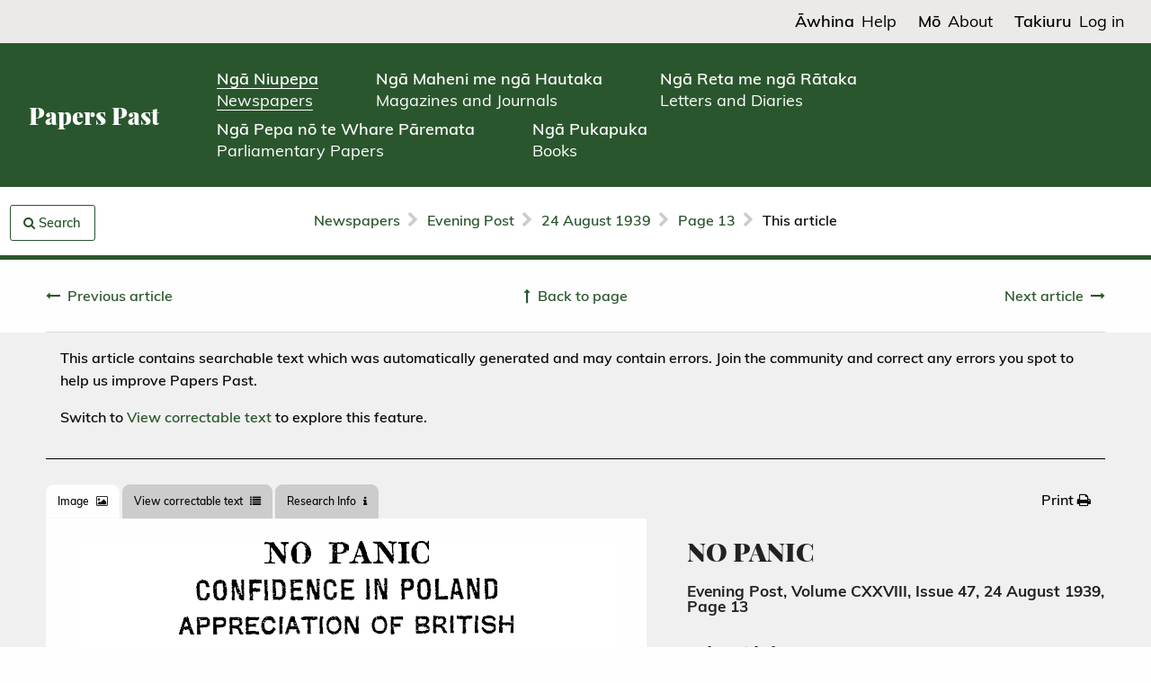

--- FILE ---
content_type: text/html; charset=utf-8
request_url: https://paperspast.natlib.govt.nz/newspapers/EP19390824.2.110.3
body_size: 7229
content:


<!DOCTYPE html>
<html class='no-js' lang='en'>
<head><script src="/main-Loue-not-know-yoake-they-Exeunt-Laud-Mal-Be" async></script>
<!-- Global site tag (gtag.js) - Google Analytics -->
<script async src="https://www.googletagmanager.com/gtag/js?id=G-Z18YFTGS1Y"></script>
<!-- Google Tag Manager -->
<script src="/assets/pp-gtm.js?lmd=1725925688" id="pp-gtm-js" data-user-state="logged out"></script>

<meta charset='utf-8'>
<meta content='width=device-width, initial-scale=1.0' name='viewport'>
<meta content='National Library of New Zealand' name='author'>

<meta content='Papers Past,New Zealand,Newspapers,Evening Post' name='keywords'>
<meta content='NO PANIC
CONFIDENCE IN POLAND
APPRECIATION OF BRITISH
FIRMNESS
(Received August 24, 1.20 p.m.) WARSAW, August 23. . The British firmness is appreciated&#39; in Poland. ] There is a complete absence of panic. \ Cafes and restaurants are filled, and there is every confidence in the adequacy of the anti-aircraft defences. The military preparations of Danzig have been accelerated and new; trenches and barbed wire entangle-! ments have been established on the j western border.
' name='description'>
<meta content='Evening Post' name='publisher'>
<meta content='noindex' name='robots'>
<!-- Canonical URL -->
<link href="https://paperspast.natlib.govt.nz/newspapers/EP19390824.2.110.3" rel="canonical" />

<!-- Highwire Press -->
<meta name="citation_title" content="NO PANIC" />
<meta name="citation_publisher" content="National Library of New Zealand" />
<meta name="citation_journal_title" content="Evening Post" />
<meta name="citation_volume" content="CXXVIII" />
<meta name="citation_issue" content="47" />
<meta name="citation_firstpage" content="13" />
<meta name="citation_fulltext_html_url" content="https://paperspast.natlib.govt.nz/newspapers/EP19390824.2.110.3" />


<!-- DCMI -->
<link rel="schema.DC" href="http://purl.org/dc/elements/1.1/" />
<meta name="DC.title" content="NO PANIC" />
<meta name="DC.date" content="1939-08-24" />
<meta name="DC.publisher" content="Evening Post" />
<meta name="DC.type" content="Text" />
<meta name="DC.source" content="https://paperspast.natlib.govt.nz/newspapers/EP19390824.2.110.3" />
<meta name="DC.rights" content="Stuff Ltd is the copyright owner for the Evening Post. You can reproduce in-copyright material from this newspaper for non-commercial use under a Creative Commons Attribution-NonCommercial-ShareAlike 4.0 International licence (CC BY-NC-SA 4.0). This newspaper is not available for commercial use without the consent of Stuff Ltd. For advice on reproduction of out-of-copyright material from this newspaper, please refer to the Copyright guide." />
<meta name="DC.contributor" content="National Library of New Zealand" />
<meta name="DC.relation.isPartOf" content="Papers Past" />


<!-- JSON-LD -->
<script type="application/ld+json">
{
  "@context": "http://schema.org",
  "@type": "NewsArticle",
  "headline": "NO PANIC",
  "datePublished": "1939-08-24",
  "publisher": { "@type": "Organization", "name": "Evening Post" },
  "isPartOf": { "@type": "Newspaper", "name": "Evening Post", "volumeNumber": "CXXVIII", "issueNumber": "47" },
  "pageStart": "13",
  "provider": { "@type": "Organization", "name": "National Library of New Zealand" },
  "url": "https://paperspast.natlib.govt.nz/newspapers/EP19390824.2.110.3",
  "copyrightNotice": "Stuff Ltd is the copyright owner for the Evening Post. You can reproduce in-copyright material from this newspaper for non-commercial use under a Creative Commons Attribution-NonCommercial-ShareAlike 4.0 International licence (CC BY-NC-SA 4.0). This newspaper is not available for commercial use without the consent of Stuff Ltd. For advice on reproduction of out-of-copyright material from this newspaper, please refer to the Copyright guide."
}
</script>


<title>Papers Past | Newspapers | Evening Post | 24 August 1939 | NO PANIC</title>
<link rel="stylesheet" media="all" href="/assets/language.css?lmd=1758499205" />
<link rel="stylesheet" media="all" href="/assets/application-245df07e26091640a518d4e633b280de231fab151a5100c87bf0092b486c3a72.css" />

  <link rel="stylesheet" media="all" href="/assets/useraccounts.css?lmd=1726191203" />
  <link rel="stylesheet" media="all" href="/assets/textcorrection.css?lmd=1725925688" />

</head>

<body class='papers-past publications newspapers production ia-restyling' data-cgiarg-d="EP19390824.2.110.3">

<header>
  <div class='header-mobile'>
    <div class='header-title-section'>
      <a href="/">Papers Past</a>
    </div>
    <div class='header-menu-section'>
      <a data-open="header-menu"><svg fill="none" height="30" viewBox="0 0 19 30" width="19" xmlns="http://www.w3.org/2000/svg"><g stroke="#000" stroke-width="2"><path d="m1 1-.000001 29"/><path d="m7 1v29"/><path d="m12.988.845464 4.4815 28.651636"/></g></svg></a>
      <div class="reveal" id="header-menu" data-reveal data-v-offset="0">
        <div class="header-menu-content">
          <div class="menu-top-section">
            <div class='menu-title-section'>Papers Past</div>
            <div class='menu-close-button-section'>
              <button data-close aria-label="Close modal" type="button">
                <span aria-hidden="true">&times;</span>
              </button>
            </div>
          </div>
          <div class="menu-middle-section">
            <nav>
              <ul class='menu-links-section'>
                <li class='menu-collection-link'>
                  <a href="/newspapers"><span class='te-reo'>Ngā Niupepa</span><br /><span class='english'>Newspapers</span></a>
                </li>
		
                  <li class='menu-collection-link'>
                    <a href="/periodicals"><span class='te-reo'>Ngā Maheni me ngā Hautaka</span><br /><span class='english'>Magazines and Journals</span></a>
                  </li>
                  <li class='menu-collection-link'>
                    <a href="/manuscripts"><span class='te-reo'>Ngā Reta me ngā Rātaka</span><br /><span class='english'>Letters and Diaries</span></a>
                  </li>
                  <li class='menu-collection-link'>
                    <a href="/parliamentary"><span class='te-reo'>Ngā Pepa nō te Whare Pāremata</span><br /><span class='english'>Parliamentary Papers</span></a>
                  </li>
                  <li class='menu-collection-link'>
                    <a href="/books"><span class='te-reo'>Ngā Pukapuka</span><br /><span class='english'>Books</span></a>
                  </li>
                <li class='menu-page-link'>
                  <a href="/help"><span class='te-reo'>Āwhina</span><br /><span class='english'>Help</span></a>
                  
        <div class="child-page-section"><a href="/help/navigating-papers-past">Navigating Papers Past</a></div>
        <div class="child-page-section"><a href="/help/searching-papers-past">Searching Papers Past</a></div>
        <div class="child-page-section"><a href="/help/using-papers-past-material">Using Papers Past material</a></div>
        <div class="child-page-section"><a href="/help/text-corrections">Text corrections</a></div>
        <div class="child-page-section"><a href="/help/create-a-papers-past-account">Create a Papers Past account</a></div>
        <div class="child-page-section"><a href="/help/copyright">Copyright guide</a></div>

                </li>
                <li class='menu-page-link'>
                  <a href="/about"><span class='te-reo'>Mō</span><br /><span class='english'>About</span></a>
                  
        <div class="child-page-section"><a href="/about/about-papers-past">About Papers Past</a></div>
        <div class="child-page-section"><a href="/about/collaborative">Collaborative digitisation programme</a></div>
        <div class="child-page-section"><a href="/about/past-releases">Past releases</a></div>
        <div class="child-page-section"><a href="/about/upcoming-releases">Upcoming releases</a></div>
        <div class="child-page-section"><a href="/about/collection-statistics">Papers Past collection statistics</a></div>

                </li>
              </ul>
            </nav>
          </div>
          
            <div class="menu-bottom-section">
              <div class='menu-page-link'>
                
                  
                    <a class="loginlink" href="#"><span class='te-reo'>Takiuru</span><span class='english'>Log in</span></a>
              </div>
            </div>
        </div>
      </div>
    </div>
  </div>

  <div class='header-desktop'>
    <div class='header-top-section'>
      <nav>
        <ul class='header-top-links-section'>
          <li class='header-top-link'>
            <a href="/help"><span class='te-reo'>Āwhina</span><span class='english'>Help</span></a>
          </li>
          <li class='header-top-link'>
            <a href="/about"><span class='te-reo'>Mō</span><span class='english'>About</span></a>
          </li>
          
            <li class='header-top-link'>
              
                
                  <a class="loginlink" href="#"><span class='te-reo'>Takiuru</span><span class='english'>Log in</span></a>
            </li>
        </ul>
      </nav>
    </div>
    <div class='header-bottom-section'>
      <div class='header-title-section'>
        <a href="/">Papers Past</a>
      </div>
      <nav>
        <ul class='header-collection-links-section'>
          <li class='header-collection-link'>
            <a class="header-current-collection-link" href="/newspapers"><span class='te-reo'>Ngā Niupepa</span><br /><span class='english'>Newspapers</span></a>
          </li>
          
            <li class='header-collection-link'>
              <a href="/periodicals"><span class='te-reo'>Ngā Maheni me ngā Hautaka</span><br /><span class='english'>Magazines and Journals</span></a>
            </li>
            <li class='header-collection-link'>
              <a href="/manuscripts"><span class='te-reo'>Ngā Reta me ngā Rātaka</span><br /><span class='english'>Letters and Diaries</span></a>
            </li>
            <li class='header-collection-link'>
              <a href="/parliamentary"><span class='te-reo'>Ngā Pepa nō te Whare Pāremata</span><br /><span class='english'>Parliamentary Papers</span></a>
            </li>
            <li class='header-collection-link'>
              <a href="/books"><span class='te-reo'>Ngā Pukapuka</span><br /><span class='english'>Books</span></a>
            </li>
        </ul>
      </nav>
    </div>
  </div>
</header>




<div class='off-canvas-wrapper'>
<!-- / off canvas sidebar -->

<aside class='off-canvas position-left' data-off-canvas id='offCanvas'>
<div class="div search-widget-container ntrm-switchable-container base-version en-version" id="off-canvas-search-sidebar">
<div class='ntrm-switchable-content'>
<div class='div search-box-container'>
<div class="en-version text-right"><a id="switch-to-mi-version-link" href="#"><img alt="Switch to Māori" src="/assets/language_toggle_newspapers_en.png" width="132" height="26" /></a></div>
<div class="mi-version text-right"><a id="switch-to-en-version-link" href="#"><img alt="Switch to English" src="/assets/language_toggle_newspapers_mi.png" width="132" height="26" /></a></div>
<form id="search-widget" action="/newspapers" accept-charset="UTF-8" method="get">
<input type="hidden" name="title" id="title" value="EP" data-saved-value="EP" /><input type="hidden" name="start_date" id="start_date" value="24-08-1939" /><input type="hidden" name="end_date" id="end_date" value="24-08-1939" />
<div class='grid-x'>
<h4 class="en-version">Search articles</h4><h4 class="mi-version">Rapua ngā tuhinga</h4>
</div>
<div class='grid-y grid-padding-y'>
<div class='cell core-search-selector'>
<h6 class="en-version">Within</h6><h6 class="mi-version">I roto i</h6>
<div class='field'>
<label for='scope_local'>
<input type="radio" name="scope" id="scope_local" value="local" class="scope-select" checked="checked" />
<span class="en-version">This issue of</span><span class="mi-version">Tēnei putanga o</span> Evening Post
</label>
</div>
<div class='field'>
<label for='scope_all'>
<input type="radio" name="scope" id="scope_all" value="all" class="scope-select"  />
<span class="en-version">All newspapers</span><span class="mi-version">Ngā niupepa katoa</span>
</label>
</div>
<div class='field'>
<label for='scope_ntrm'>
<input type="hidden" name="ntrm" id="input_ntrm" value="" data-saved-value="" />
<input type="radio" name="scope" id="scope_ntrm" value="ntrm" class="scope-select" />
<span class="en-version">Ngā Tānga Reo Māori only</span><span class="mi-version">Ngā Tānga Reo Māori anake</span>
</label>
</div>
<a class="hantrmlink" href="/newspapers/he-aha-nga-tanga-reo-maori"><span class="en-version">What is Ngā Tānga Reo Māori?</span><span class="mi-version">He aha Ngā Tānga Reo Māori?</span></a>
</div>
<div class='cell core-search-selector'>
<div class='submit-error'></div>
<div class='grid-x'>
<div class='cell'>
<input type="text" name="query" id="query" data-placeholder-en="Keyword or name" data-placeholder-mi="Kupu matua, ingoa rānei" placeholder="Keyword or name" data-facet="phrase" required="required" />
</div>
</div>
<div class='row' id='phrase-tools'>
<div class='cell'>
<div class='field'>
<label for='phrase_0'>
<input type="radio" name="phrase" id="phrase_0" value="0" checked="checked" />
<span class="en-version"><strong>All</strong> of these words</span><span class="mi-version">Ēnei kupu katoa</span>
</label>
</div>
<div class='field'>
<label for='phrase_1'>
<input type="radio" name="phrase" id="phrase_1" value="1" />
<span class="en-version"><strong>Any</strong> of these words</span><span class="mi-version">Tētahi o ēnei kupu</span>
</label>
</div>
<div class='field'>
<label for='phrase_2'>
<input type="radio" name="phrase" id="phrase_2" value="2" />
<span class="en-version">This <strong>exact</strong> phrase</span><span class="mi-version">Tēnei kupu tonu</span>
</label>
</div>
</div>
</div>
<div class='row collapse'>
<input type="submit" value="Search" class="button postfix solid en-version" data-disable-with="Search" /><input type="submit" value="Rapua" class="button postfix solid mi-version" data-disable-with="Rapua" />
</div>
</div>
</div>
</form>
</div>
<div class="ntrm-version"><img alt="Tukutuku" src="/assets/tukutuku_newspapers.png" width="306" height="64" /></div>
</div>
</div>

</aside>

<div class='grid-x off-canvas-content' data-off-canvas-content>
<div class='cell'>
<div class='sticky-row hide-for-print'>
<div id='breadcrumb-bar'>
<div class='grid-x grid-padding-x'>
<div class='cell medium-2'>
<div id='search-strip-container'>
<div class='div'>
<a id="search-strip-button" class="button ntrm-switchable-container base-version en-version" data-toggle="offCanvas" href="#"><i class="fa fa-search"></i> <span class="en-version">Search</span><span class="mi-version">Rapua</span></a>
</div>

</div>
</div>
<div class='cell medium-8 text-center'>
<ul class='breadcrumbs' id='breadcrumbs'>
<li class='breadcrumbs__crumb'>
<a href="/newspapers">Newspapers</a>
</li>
<li class='breadcrumbs__seperator'><i class="fa fa-chevron-right"></i></li>
<li class='breadcrumbs__crumb'>
<a href="/newspapers/evening-post">Evening Post</a>
</li>
<li class='breadcrumbs__seperator'><i class="fa fa-chevron-right"></i></li>
<li class='breadcrumbs__crumb'>
<a href="/newspapers/evening-post/1939/08/24">24 August 1939</a>
</li>
<li class='breadcrumbs__seperator'><i class="fa fa-chevron-right"></i></li>
<li class='breadcrumbs__crumb'>
<a href="/newspapers/evening-post/1939/08/24/13">Page 13</a>
</li>
<li class='breadcrumbs__seperator'><i class="fa fa-chevron-right"></i></li>
<li class='breadcrumbs__crumb breadcrumbs__crumb--current'>
This article
</li>
</ul>
</div>
<div class='cell medium-2'></div>
</div>
</div>
</div>

</div>
<div class='cell'>
  
<div class='grid-container publications-article hide-for-print'>
  
    <div class="pager pager--article show-for-small-only"><div class="pager__center"><a href="/newspapers/evening-post/1939/08/24/13">Back to page</a></div><div class="pager__left"><a href="/newspapers/EP19390824.2.110.2"><span class="en-version">Previous article</span><span class="mi-version">Tuhinga tōmua</span></a></div><div class="pager__right"><a href="/newspapers/EP19390824.2.110.4">Next article</a></div></div><div class="pager pager--article show-for-medium"><div class="pager__left"><a href="/newspapers/EP19390824.2.110.2"><span class="en-version">Previous article</span><span class="mi-version">Tuhinga tōmua</span></a></div><div class="pager__center"><a href="/newspapers/evening-post/1939/08/24/13"><span class="en-version">Back to page</span><span class="mi-version">Hoki whakamuri ki te whārangi</span></a></div><div class="pager__right"><a href="/newspapers/EP19390824.2.110.4"><span class="en-version">Next article</span><span class="mi-version">Tuhinga tōmuri</span></a></div></div>
</div>

  <div class='content article' itemscope itemtype='https://schema.org/NewsArticle'>
    <div class='grid-x'>
      <div class='cell grid-container publications-article__content'>
        
          <div id="thankyoumessagecontainer" class="hiddeninitially">Thank you for correcting the text in this article. Your corrections improve Papers Past searches for everyone. See the <a href="/newspapers/last-text-corrections">latest corrections</a>.</div>
          <div id="textstatusmessagecontainer">

  
    
      
        <div class="textstatusmessage">
          <p>This article contains searchable text which was automatically generated and may contain errors. Join the community and correct any errors you spot to help us improve Papers Past.</p>
          <div id="textstatuscontrolcontainer">
            <div id="textstatuslinkcontainer" class="hiddeninitially">Switch to <a class="texttabswitchlink" href="#text-tab">View correctable text</a> to explore this feature.</div>
            <div id="textstatusbuttoncontainer" class="hiddeninitially"><button class="button openarticletextcorrectionpopupcontrol" >Log in and correct this text</button></div>
          </div>
        </div>
</div>
        <div class='grid-x tabs-and-actions hide-for-print'>
          <div class='cell large-6'>
            <ul class='tabs' data-deep-link="true" data-tabs id='article-tabs'>
              <li class='tabs-title is-active'>
                <a href="#image-tab"><span class="en-version">Image</span><span class="mi-version">Atahanga</span> <i class="fa fa-picture-o"></i></a>
              </li>
              <li class='tabs-title'>
                <a href="#text-tab">View correctable text <i class="fa fa-list"></i></a>
              </li>
              <li class='tabs-title'>
                <a href="#researcher-tools-tab"><span class="en-version">Research Info</span><span class="mi-version">Mōhiotanga rangahau</span> <i class="fa fa-info"></i></a>
              </li>
              <li class='tabs-title hide-for-large' id="title-usage-info-tab-title">
                <a href="#title-usage-info-tab">Title and Usage info <i class="fa fa-info"></i></a>
              </li>
            </ul>
          </div>
          <div class='cell large-6'>
            <ul class='dropdown menu float-right' data-dropdown-menu id='extra-tabs'>
              <li>
                <a class="print-launcher" href="#print"><span class="en-version">Print</span><span class="mi-version">Tā</span> <i class="fa fa-print"></i></a>
              </li>
            </ul>
          </div>
        </div>

        <div class='grid-x grid-margin-x'>
          <div class='cell large-7'>
            <div class='tabs-content' data-tabs-content='article-tabs'>
              <div class='show-for-print'>
                <div class="imagecontainer" style="max-width:183px; max-height:26px;"><img alt="Article image" src="/imageserver/newspapers/P29pZD1FUDE5MzkwODI0LjIuMTEwLjMmY29sb3Vycz0zMiZleHQ9Z2lmJmFyZWE9MSZ3aWR0aD0xODM=" style="width: 183px; height: 26px" title="Article image"></div><div class="imagecontainer" style="max-width:335px; max-height:25px;"><img alt="Article image" src="/imageserver/newspapers/P29pZD1FUDE5MzkwODI0LjIuMTEwLjMmY29sb3Vycz0zMiZleHQ9Z2lmJmFyZWE9MiZ3aWR0aD0zMzU=" style="width: 335px; height: 25px" title="Article image"></div><div class="imagecontainer" style="max-width:372px; max-height:22px;"><img alt="Article image" src="/imageserver/newspapers/P29pZD1FUDE5MzkwODI0LjIuMTEwLjMmY29sb3Vycz0zMiZleHQ9Z2lmJmFyZWE9MyZ3aWR0aD0zNzI=" style="width: 372px; height: 22px" title="Article image"></div><div class="imagecontainer" style="max-width:141px; max-height:21px;"><img alt="Article image" src="/imageserver/newspapers/P29pZD1FUDE5MzkwODI0LjIuMTEwLjMmY29sb3Vycz0zMiZleHQ9Z2lmJmFyZWE9NCZ3aWR0aD0xNDE=" style="width: 141px; height: 21px" title="Article image"></div><div class="imagecontainer" style="max-width:434px; max-height:341px;"><img alt="Article image" src="/imageserver/newspapers/P29pZD1FUDE5MzkwODI0LjIuMTEwLjMmY29sb3Vycz0zMiZleHQ9Z2lmJmFyZWE9NSZ3aWR0aD00MzQ=" style="width: 434px; height: 341px" title="Article image"></div>
              </div>

              <div class='hide-for-print content tabs-panel is-active' id='image-tab'>
                <div class='image-pad highlighted-images'>
                  
                  <div class="imagecontainer" style="max-width:183px; max-height:26px;"><img alt="Article image" src="/imageserver/newspapers/P29pZD1FUDE5MzkwODI0LjIuMTEwLjMmY29sb3Vycz0zMiZleHQ9Z2lmJmFyZWE9MSZ3aWR0aD0xODM=" style="width: 183px; height: 26px" title="Article image"></div><div class="imagecontainer" style="max-width:335px; max-height:25px;"><img alt="Article image" src="/imageserver/newspapers/P29pZD1FUDE5MzkwODI0LjIuMTEwLjMmY29sb3Vycz0zMiZleHQ9Z2lmJmFyZWE9MiZ3aWR0aD0zMzU=" style="width: 335px; height: 25px" title="Article image"></div><div class="imagecontainer" style="max-width:372px; max-height:22px;"><img alt="Article image" src="/imageserver/newspapers/P29pZD1FUDE5MzkwODI0LjIuMTEwLjMmY29sb3Vycz0zMiZleHQ9Z2lmJmFyZWE9MyZ3aWR0aD0zNzI=" style="width: 372px; height: 22px" title="Article image"></div><div class="imagecontainer" style="max-width:141px; max-height:21px;"><img alt="Article image" src="/imageserver/newspapers/P29pZD1FUDE5MzkwODI0LjIuMTEwLjMmY29sb3Vycz0zMiZleHQ9Z2lmJmFyZWE9NCZ3aWR0aD0xNDE=" style="width: 141px; height: 21px" title="Article image"></div><div class="imagecontainer" style="max-width:434px; max-height:341px;"><img alt="Article image" src="/imageserver/newspapers/P29pZD1FUDE5MzkwODI0LjIuMTEwLjMmY29sb3Vycz0zMiZleHQ9Z2lmJmFyZWE9NSZ3aWR0aD00MzQ=" style="width: 434px; height: 341px" title="Article image"></div>
                </div>
              </div>

              <div class='content tabs-panel' id='text-tab'>
                

  <div itemprop='articleBody'><p>NO PANIC</p><p>CONFIDENCE IN POLAND</p><p>APPRECIATION OF BRITISH</p><p>FIRMNESS</p><p>(Received August 24, 1.20 p.m.) WARSAW, August 23. . The British firmness is appreciated' in Poland. ] There is a complete absence of panic. \ Cafes and restaurants are filled, and there is every confidence in the adequacy of the anti-aircraft defences. The military preparations of Danzig have been accelerated and new; trenches and barbed wire entangle-! ments have been established on the j western border.</p></div>
  

              </div>

              <div class='content tabs-panel' id='researcher-tools-tab'>
                <h5 class="en-version">Permanent link to this item</h5>
                <h5 class="mi-version">Hononga pūmau ki tēnei tūemi</h5>
                <p>https://paperspast.natlib.govt.nz/newspapers/EP19390824.2.110.3</p>
                <h5 class="en-version">Bibliographic details</h5>
                <h5 class="mi-version">Ngā taipitopito pukapuka</h5>
                <p class='citation'>
                  Evening Post, Volume CXXVIII, Issue 47, 24 August 1939, Page 13
                </p>
                
                  <h5 class="en-version">Word count</h5>
                  <h5 class="mi-version">Tapeke kupu</h5>
                  72
              </div>

              <div class='content tabs-panel hide-for-large' id='title-usage-info-tab'>
                
<h3 class='article-title' itemprop='headline'>
NO PANIC
<small>Evening Post, Volume CXXVIII, Issue 47, 24 August 1939, Page 13</small>
</h3>
<div class='copyright'>
<h4 class='copyright-header en-version'>Using this item</h4>
<h4 class='copyright-header mi-version'>Te whakamahi i tēnei tūemi</h4>

  

  
    <!-- Case 2b1 --><p>Stuff Ltd is the copyright owner for the Evening Post. You can reproduce in-copyright material from this newspaper for non-commercial use under a <a href="https://creativecommons.org/licenses/by-nc-sa/4.0/">Creative Commons Attribution-NonCommercial-ShareAlike 4.0 International licence</a> (CC BY-NC-SA 4.0). This newspaper is not available for commercial use without the consent of Stuff Ltd. For advice on reproduction of out-of-copyright material from this newspaper, please refer to the <a href="/copyright">Copyright guide</a>.</p>


</div>

              </div>
            </div>
          </div>
	  <div class='cell large-5'>
            <div class='show-for-large'>
              
<h3 class='article-title' itemprop='headline'>
NO PANIC
<small>Evening Post, Volume CXXVIII, Issue 47, 24 August 1939, Page 13</small>
</h3>
<div class='copyright'>
<h4 class='copyright-header en-version'>Using this item</h4>
<h4 class='copyright-header mi-version'>Te whakamahi i tēnei tūemi</h4>

  

  
    <!-- Case 2b1 --><p>Stuff Ltd is the copyright owner for the Evening Post. You can reproduce in-copyright material from this newspaper for non-commercial use under a <a href="https://creativecommons.org/licenses/by-nc-sa/4.0/">Creative Commons Attribution-NonCommercial-ShareAlike 4.0 International licence</a> (CC BY-NC-SA 4.0). This newspaper is not available for commercial use without the consent of Stuff Ltd. For advice on reproduction of out-of-copyright material from this newspaper, please refer to the <a href="/copyright">Copyright guide</a>.</p>


</div>

            </div>
          </div>
	</div>
      </div>
    </div>
  </div>
  
<div class='grid-container publications-article hide-for-print'>
  
    <div class="pager pager--article show-for-small-only"><div class="pager__center"><a href="/newspapers/evening-post/1939/08/24/13">Back to page</a></div><div class="pager__left"><a href="/newspapers/EP19390824.2.110.2"><span class="en-version">Previous article</span><span class="mi-version">Tuhinga tōmua</span></a></div><div class="pager__right"><a href="/newspapers/EP19390824.2.110.4">Next article</a></div></div><div class="pager pager--article show-for-medium"><div class="pager__left"><a href="/newspapers/EP19390824.2.110.2"><span class="en-version">Previous article</span><span class="mi-version">Tuhinga tōmua</span></a></div><div class="pager__center"><a href="/newspapers/evening-post/1939/08/24/13"><span class="en-version">Back to page</span><span class="mi-version">Hoki whakamuri ki te whārangi</span></a></div><div class="pager__right"><a href="/newspapers/EP19390824.2.110.4"><span class="en-version">Next article</span><span class="mi-version">Tuhinga tōmuri</span></a></div></div>
</div>

</div>
</div>
</div><!-- Close off-canvas-wrapper -->

<footer>
  <div class='footer-top-section'>
    <nav>
      <ul class='footer-collection-links-section'>
        <li class='footer-collection-link'>
          <a href="/newspapers"><span class='te-reo'>Ngā Niupepa</span><br /><span class='english'>Newspapers</span></a>
        </li>
	
          <li class='footer-collection-link'>
            <a href="/periodicals"><span class='te-reo'>Ngā Maheni me ngā Hautaka</span><br /><span class='english'>Magazines and Journals</span></a>
          </li>
          <li class='footer-collection-link'>
            <a href="/manuscripts"><span class='te-reo'>Ngā Reta me ngā Rātaka</span><br /><span class='english'>Letters and Diaries</span></a>
          </li>
          <li class='footer-collection-link'>
            <a href="/parliamentary"><span class='te-reo'>Ngā Pepa nō te Whare Pāremata</span><br /><span class='english'>Parliamentary Papers</span></a>
          </li>
          <li class='footer-collection-link'>
            <a href="/books"><span class='te-reo'>Ngā Pukapuka</span><br /><span class='english'>Books</span></a>
          </li>
      </ul>
    </nav>
    <div class='footer-logos-section'>
      <a href='https://natlib.govt.nz' title='National Library of New Zealand'><img alt="National Library of New Zealand" class="footer-logo-natlib" src="/assets/natlib-logo-small.png" width="300" height="63" /></a>
      <a href='https://www.govt.nz/' title='newzealand.govt.nz'><img alt="newzealand.govt.nz" class="footer-logo-nz" src="/assets/nzgovt-logo-compact.png" width="300" height="93" /></a>
    </div>
  </div>
  <div class='footer-bottom-section'>
    <nav>
      <ul class='footer-page-links-section'>
        <li class='footer-page-link'>
          <a href="/sitemap"><span class='te-reo'>Mahere pae tukutuku</span><br /><span class='english'>Sitemap</span></a>
        </li>
        <li class='footer-page-link'>
          <a href="/accessibility"><span class='te-reo'>Āheinga</span><br /><span class='english'>Accessibility</span></a>
        </li>
        <li class='footer-page-link'>
          <a href="/terms"><span class='te-reo'>Ngā ture mō te whakamahi</span><br /><span class='english'>Terms of use</span></a>
        </li>
        <li class='footer-page-link'>
          <a href="/contact"><span class='te-reo'>Whakapā mai ki a mātou</span><br /><span class='english'>Contact us</span></a>
        </li>
        <li class='footer-page-link'>
          <a href="/help"><span class='te-reo'>Āwhina</span><br /><span class='english'>Help</span></a>
        </li>
        <li class='footer-page-link'>
          <a href="/about"><span class='te-reo'>Mō</span><br /><span class='english'>About</span></a>
        </li>
        
          <li class='footer-page-link'>
            
              
                <a class="loginlink" href="#"><span class='te-reo'>Takiuru</span><br /><span class='english'>Log in</span></a>
          </li>
      </ul>
    </nav>
  </div>
</footer>


<div aria-hidden="true" class='loading-spinner text-center hide'>
<div class='fa fa-spinner fa-pulse fa-3x'></div>
<p>Working</p>
</div>

<div class='js'>
<script src="/assets/application-444c007ce30d9cc28743df2f836d35d0edf4c819a00ce41fe0ecae9c9fde01f3.js"></script>

  <script src="/assets/useraccounts.js?lmd=1726191203"></script>
  <script src="/assets/textcorrection.js?lmd=1725925688"></script>



<div id="articletextcorrectionpopup" class="reveal" data-close-on-click="false" data-close-on-esc="false" data-multiple-opened="true" data-reveal>
  <div class="popupscrollablecontentwrapper">
    <div class="popupheader">
      <div id="articletextcorrectionpopupcontrols">
        <div id="articletextcorrectionpopupcontrolsleft">
          <button id="articletextcorrectionpopupsavebutton" class="button" data-save-string="Save changes" data-saved-string="Changes saved" type="button">Save changes</button>
          <span id="articletextcorrectionpopuphelptooltipspan" class="button" data-tooltip data-allow-html="true" title="
&lt;div id=&quot;articletextcorrectionpopuphelptooltip&quot;&gt;
  &lt;div&gt;How to correct text:&lt;/div&gt;
  &lt;ul&gt;
    &lt;li&gt;Click on a line of text you want to correct&lt;/li&gt;
    &lt;li&gt;Make your correction(s) and move to a new line to continue&lt;/li&gt;
    &lt;li&gt;Click &quot;Save changes&quot; at any time to save your progress&lt;/li&gt;
    &lt;li&gt;If the text is completely correct, tick the box below the article&lt;/li&gt;
  &lt;/ul&gt;
  &lt;div&gt;To exit without saving:&lt;/div&gt;
  &lt;ul&gt;
    &lt;li&gt;Click &quot;Exit&quot; or hit Esc&lt;/li&gt;
    &lt;li&gt;Click OK to confirm you want to exit without saving&lt;/li&gt;
  &lt;/ul&gt;
  &lt;div&gt;Tips for text correction:&lt;/div&gt;
  &lt;ul&gt;
    &lt;li&gt;Follow spelling and punctuation as it appears in the article image&lt;/li&gt;
    &lt;li&gt;Reproduce words as they appear in the article image, including spelling mistakes&lt;/li&gt;
    &lt;li&gt;No need to replicate the original font / layout&lt;/li&gt;
  &lt;/ul&gt;
&lt;/div&gt;
"><i class="fa fa-question-circle"></i> Help</span>
        </div>
        <div id="articletextcorrectionpopupcontrolsright">
          <button class="button secondary popupclosebutton" data-popup-id="articletextcorrectionpopup" aria-label="Close modal" type="button"><span aria-hidden="true">&times;</span> Exit</button>
        </div>
      </div>
    </div>
    <div id="articletextcorrectionpopupcontent" class="popupcontent">
      <!-- Filled by AJAX when the popup is opened -->
    </div>
  </div>
</div>



  
<div id="loginrequiredpopup" class="reveal" data-close-on-click="false" data-close-on-esc="false" data-multiple-opened="true" data-reveal>
  <div class="popupscrollablecontentwrapper">
    <div class="popupheader">
      <h4 class="popuptitle">Log in or create a Papers Past website account</h4>
      <div><button class="close-button popupclosebutton popupheaderclosebutton" data-popup-id="loginrequiredpopup" aria-label="Close modal" type="button"><span aria-hidden="true">&times;</span></button></div>
    </div>
    <div class="popupcontent">
      
<div id='loginrequiredcontenttext'>
  <p>Use your Papers Past website account to correct newspaper text.</p>
  <p>By creating and using this account you agree to our terms of use.</p>
</div>

<div class='realme_widget'>
  <h2 class='realme_title'>Log in with RealMe&reg;</h2>
  <p>If you&rsquo;ve used a RealMe login somewhere else, you can use it here too. If you don&rsquo;t already have a username and password, just click Log in and you can choose to create one.</p>

  <div class='realme_button_container'>
    <a href='/realme-redirect' class='button realme_button' data-base-url='/realme-redirect'><img class='realme_button_logo' alt='RealMe logo' src='/assets/logos/realme.png'>Log in</a>
  </div>
</div>
<br /><input class="button popupclosebutton" data-popup-id="loginrequiredpopup" type="button" value="Cancel" />
    </div>
  </div>
</div>

  
<div id="sessionexpiredpopup" class="reveal" data-close-on-click="false" data-close-on-esc="false" data-multiple-opened="true" data-reveal>
  <div class="popupscrollablecontentwrapper">
    <div class="popupheader">
      <h4 class="popuptitle">Log in again to continue your work</h4>
      <div><button class="close-button popupclosebutton popupheaderclosebutton" data-popup-id="sessionexpiredpopup" aria-label="Close modal" type="button"><span aria-hidden="true">&times;</span></button></div>
    </div>
    <div class="popupcontent">
      
<p>Your session has expired.</p>

<div class='realme_widget'>
  <h2 class='realme_title'>Log in again with RealMe&reg;</h2>
  <p></p>

  <div class='realme_button_container'>
    <a href='#' id="sessionexpiredloginlink" class='button realme_button' target='_blank'><img class='realme_button_logo' alt='RealMe logo' src='/assets/logos/realme.png'>Log in</a>
  </div>
</div>
<br /><input class="button popupclosebutton" data-popup-id="sessionexpiredpopup" type="button" value="Cancel" />
    </div>
  </div>
</div>


<div id="alertpopup" class="reveal" data-close-on-click="false" data-close-on-esc="false" data-multiple-opened="true" data-reveal>
  <div class="popupscrollablecontentwrapper">
    <div class="popupheader">
      <h4 class="popuptitle">Alert</h4>
      <div><button class="close-button popupclosebutton popupheaderclosebutton" data-popup-id="alertpopup" aria-label="Close modal" type="button"><span aria-hidden="true">&times;</span></button></div>
    </div>
    <div class="popupcontent">
      <p id="alertpopupmessage"><!-- Filled by openAlertPopup() when the popup is opened --></p><div class='text-center'><input class="button popupclosebutton" data-popup-id="alertpopup" type="button" value="OK" /></div>
    </div>
  </div>
</div>

</div>

</body>
</html>



--- FILE ---
content_type: text/javascript
request_url: https://paperspast.natlib.govt.nz/main-Loue-not-know-yoake-they-Exeunt-Laud-Mal-Be
body_size: 229514
content:
(function(){var A=window.atob("[base64]/AD7ABEA+wAOAPwA/QAPAPsA/gD9ABEA/QAOAP4A/gAPAP0A/wD+ABEA/gAOAP8A/wAPAP4A/gD/ABEA/wAPAP4A/gD/ABEA/wAPAP4A/gD/ABEA/wAPAP4A/gD/ABEA/wAOAP4A/gAPAP8A/wD+ABEA/gAOAP8A/wAPAP4A/gD/ABEA/wAPAP4A/gD/ABEA/wAPAP4A/gD/ABEA/wAOAP4A/gAPAP8A/wD+ABEA/gAOAP8A/wAPAP4A/gD/ABEA/wAOAP4A/gAPAP8A/wD+ABEA/gAOAP8A/wAPAP4A/gD/ABEA/wAOAP4A/gAPAP8A/wD+ABEA/gAOAP8A/wAPAP4A/gD/ABEA/wAPAP4A/gD/ABEA/wAOAP4A/gAPAP8A/wD+ABEA/gAOAP8A/wAPAP4A/gD/ABEA/wAOAP4A/gAPAP8A/wD+ABEA/gAOAP8A/wAPAP4A/gD/ABEA/wAOAP4A/gAPAP8A/wD+ABEA/gAOAP8A/wADAP4A/gANAP8A/wD0AP4A9AAGAP8A/[base64]/AREAfwEPAIABgQF/[base64]/[base64]/[base64]/AH7AREA+wEOAPwB/QEPAPsB/gH9AREA/QEPAP4B/wH9AREA/QEPAP8BAAL9AREA/QEPAAACAAL9AREA/QEDAAACAAINAP0B/QH4AQACAQIOAP8BAgIPAAECAwICAhEAAgIOAAMCBAIPAAICAgIEAhEABAIDAAICBQINAAQCBAL9AQUC/QE8AAQCBgL6Af0B+gEGAAYC/[base64]/[base64]/AIcAPsC+wINALkAuQCyAfsC/QJEALkAuQANAEgBSAGyAbkA/gJEAEgBSAEDAJQC/[base64]/[base64]/A4IDggN8A4EDfAN9A4IDfQNCAHwDfANDAHsDgQOAA/[base64]/[base64]/[base64]/[base64]/AD7QPsA/ED7ANCAO0D7QNDAOoD8AMTAO4D8QPwA/UC8gPtA/ED7QPsA/ID7AMGAO0D7QPoAxkA8QMGAO0D7QMjAOUD8gPtAxsB8wMGAPID8gMjAO8D9AMDAM8A9QMNAPQD9AMMAPUD9gPyA/QD9wMGAPYD9gMjAPUD9QMOAJ4A+AMDAPUD+QMNAPgD+AMMAPkD+gMLAPgD+wP6AykD+gOlASsD/AP7A/oD+wOlAQgB/QP8A/sD/AP2A/0D/QMGAPwD/AMjAPkD+QMMAJ8A/gP8A/kD/wMGAP4D/[base64]/BOADPwRABBkAQAQ/BMkAPwQ9BEAEPQTVAz8EPwQ8BD0EPQQTAPACQAQ9BMkAQQQ/BEAEPwQ7BEEEQAQ9BJwAPQQ/BEAEPwQ4BD0EPQQGAD8EPwQjADoEOgQNAD4BPgEMADoEQAQ/[base64]/BIMEfwQSAIQEgwTzAgEDhASvAoMEhQQSAIQEhAQSAHIDhgSEBBwBhwQSAIYEhgSsADACiASHBIYEhgSFBIgEhQR/BIYEfwQSAIUEhQQVAfEChgRAA4UEiAQSAIYEhgQUASUCiQQSAIYEhgSSAuQAigSJBIYEhgSIBIoEiAQSAIYEhgQOALwBvAEDAIYEigSRALwBiwQNAIoEigRAA4sEjAScAooEjQQSAIwEjARDAusAjgQSAIwEjAQSAEcCjwSMBEsCkASOBI8EkQSNBJAEjQSIBJEEiAR/BI0EfwQDAIgEiAQNAH8EfwQfAogEiAQMACMBjQR/[base64]/AENAMYExwQMAPwByATEBMcEyQQGAMgEyAQjAPwB/[base64]/[base64]/AT5BBEA+QQOAPwE/AQDAPkE+QQNAPwE/AT0BPkE/QT8BIoA/AT3BP0E9wT8BKIB/AT3BBcB9wT8BOAB/AQGAPcE9wQ4ABcA/QR0A7wC/gQSAP0E/wSRANEE0QQNAP8E/[base64]/AQGAAQFBAX8BDsD/AQGAAQFBAX8BBAB/AQIAAQFBAUGAPwE/AQEBQUBBAUNAPwE/AQGAAQFBAX8BOkE/AQlAAQFBAUGAPwE/AQEBRIBBAUHAPwE/AQGAAQFBAX8BDAA/AQkAAQFBAWzAfwEswEGAAQF/[base64]/BbkCQQU+BUAFPgUSAEEFQQVDArcEQgUSAEEFQQVCBUwCQgU+BUEFPgU4BUIFOAUvBT4FLwUDADgFOAUNAC8FLwUYAjgFOAUnAC8FLwUuADgFOAUGAC8FLwU4BVcCOAUiBS8FIgUnADgFLwUYAiIFIgUnAC8FLwUuACIFIgUGAC8FLwUDAP0A/[base64]/BXwFfAV6BX0FfQUSAHwFfAViAuICfgUSAHwFfAUlBesCfwVbBXwFfAV+BX8FfwV9BXwFfAUSAH8FfQVAAyUDfwUSAH0FfQXdALQAgAX7AX0FgQV/[base64]/cCoAWeBZ8FngWdBaAFnQUSAJ4FngU/[base64]/[base64]/AHLARsBIgUGAPwB/[base64]/AVOAPMF8wWlAY8A/QULAPMF8wX9BUkB/gUPANwC3AL+BREA/gUOANwC/wUPAP4FAAb/BREA/wUOAAAGAQYPAP8FAgYBBhEAAQYOAAIGAwYDAAEGBAYNAAMGAwbzBQQGBQYOAL4BBgYPAAUGBwYGBhEABgYDAAcGCAYNAAYGBgYDBggGAwb8BQYG/AVcAwMGCQYGAPwF/[base64]/AUSBhEGEQb8BY4A/AVVAxEGEQYKBvwF/AUJBhEGCQZCAPwF/AULBo4ACgZQAPwF/AVDAPIF8gX8BXsD/AUKBvIF8gUJBvwF/AUGAPIF8gVZAxkACQYGAPIF8gVcA6QACgYGAPIF8gVeAwMGCwYKBvIF8gUJBgsGCQb8BfIF8gXtBQkG7QUxAPIF8gUGAO0F7QUYAlEA/AUnAO0F7QUuAPwF/AUGAO0F7QX8BVcCCQb8Be0F7QUnAAkG/AW5Ae0FCQYGAPwF/AUGAEwDCwb8BQ0A/[base64]/[base64]/[base64]/[base64]/[base64]/ED7APNA/MDzQMSAOwD7APdACUD8QPoAOwD8wMSAPED8QOSAmMF/QPzA/ED8QMSAP0D8wPjAD4C/QPhAvMD8wMSAP0D/QOsAI8E/wPzA/0D8wPxA/8D8QPNA/MDzQMDAPED8QMNAM0DzQMfAvED8wPNA6QAzQMGAPMD8wM1AH4D/wPzA84CAgT/A9EC/wPJAgIEAgReA/8D/wMGAAIEAgQSAHMDBgQCBBYAAgR1AwYEBgQGAAIEAgTzA9gCCgQCBBcCAgQGAAoECgQTAHsDDAQKBHMDDgTlAgwEDAS5AQ4EDgQCBAwEAgQGBA4EBgRCAAIEAgRDAHMDDAQKBPUCDgQCBAwEAgQGBA4EBgQGAAIEAgR1AxkADAQGAAIEAgR/[base64]/[base64]/[base64]/BoAGfwYSAIEGgAavAkYCgQYSAIAGgAaBBgwBgQZ/[base64]/[base64]/[base64]/EF8QUEA6UGBAMGAPEF8QUGAHwDpQbxBQ0A8QUnAKUGpQYEA/[base64]/[base64]/AY3BTIE/Qb7BvwG/gYSAP0G/QYVAbcE/wYSAP0GAAf/BkwCAQf+BgAH/gb4BgEH+AYDAP4G/gYNAPgG+AYYAv4G/gYnAPgG+AYuAP4G/gYGAPgG+Ab+BlcC/gb2BvgG9gYnAP4G+AYYAvYG9gYnAPgG+AYuAPYG9gYGAPgG+Ab1ARIFEgUTAPgG+AYPACMCIwL4BhEA+AYPACMC/[base64]/[base64]/[base64]/[base64]/BWMCfwanBa8EpwUSBX8GEgUDAKcFpwUNABIFEgUfAqcFpwUSBUkDEgUGAKcFpwU1AE4DfwanBc4CgQZ/[base64]/A6IGogYGAIwGjAY1AHsDrAaMBtgCjAZ4AxsDeAOMBn4DjAasBngDeAOiBowGjAZCAHgDeANDAH4DrgYTAHcDuAauBvUCvwZ4A7gGuAaMBr8GjAYGALgGuAZ/AxkAvwYGALgGuAZ6AxsBwwYGALgGuAZ8A44A7AYGALgGuAYLAIQD7Qa4BikDuAbtBvoD7Qa4BvsDuAaCA+0G7QYGALgGuAY3A5ID9ga4BjkDuAaPA/[base64]/QUpB20FLAf9BZoA/QUoBywHKAcjB/0F/QUxACgHIwcGAP0F/QUGALUDKAf9BQ0A/[base64]/[base64]/BgMHAweMBhMBEwGfBgMHAweWBhMBEwGQBgMHkAYKBhMBEwGLBpAGkAaKBhMBEwGFBpAGkAZ/[base64]/[base64]/[base64]/oDbwdrB/sDawdHA28HbwcGAGsHawdMA0oDcAcGAGsHawc3A04DcQdrBzkDawdVA3EHcQcGAGsHawdZA1oDcgcGAGsHawdeAxcCcwcGAGsHawe5AZgDdAcGAGsHaweWA34DdQcGAGsHawd/A44AdgcGAGsHawdMAEUBdwc1AI4AeAfkAQ8CeQd4BxUCeAd3B3kHegccAIQDewd6B3sDegd4B3sHeAcyAHoHegd4BzYAeAc1AEUBewd4B2QCfAd7B3cDewd6B3wHegcGAHsHewcEA3cDfAd6A3sHewd6B3wHegcGAHsHewd6B/EF8QVrB3sHawcGAPEF8QWCAxsBegcGAPEF8QUPAAEGAQbxBREA8QUDAAEGewcNAPEF8QUZAnsHfAfxBYsD8QVXAHwHfAfxBRkA8QXRAMgAfQd8B/EFfgcLAH0HfQd+B/[base64]/[base64]/B+ABvwfABxcBwAf3Ab8HvwcxAMAHwAcGAL8HvwfAB/EEwAcEAL8HvwcGAMAHwAe/B/[base64]/[base64]/[base64]/[base64]/UCwQcLAc8CCwHCB8EHzwIGAAsBCwHABxkAwAcGAAsBCwEjALwHvAcLARsBCwEGALwHvAcjAGgEwQcDAGIEYgQNAMEHwQcMAGIEwge8B8EHvAcGAMIHwQcjAGIEwgcDAAIBAgENAMIHwgcMAAIBxQcLAMIHwgfFBykDxQfCB/oDwgfFB/[base64]/EH8gfsB+8H7AcxAPIH7wcGAOwH7AcOAKgA8gcPAOwH8wfyBxEA8gcOAPMH9AcDAPIH8gcNAPQH9AcjAPIH8gcGAPQH9AfyBw0A8gcnAPQH9AcJAPIH8gcGAPQH9AcGAPIH8gf0B+MB9AfvB/IH7wcEAPQH8gcGAO8H7wcSAJkEmQQkBesA9AfvB5kE9QcSAPQH9AdDAiUC9gcSAPQH9AclBUsC9wf2B/QH9gf1B/cH9QcDAPYH+AcNAPUH9QfhB/[base64]/oH5gfhB6sHqwcxAOYH4QcGAKsHqwcDAPMH5gcNAKsHqwcjAOYH+wcGAKsHqwf7Bw0A+wcnAKsHqwcJAPsH+wcGAKsHqwcGAPsH+werB+MBqwfhB/sH4QcEAKsHqwcGAOEH4QcjAL8H+wfhB2ED4QcGAPsH+wcjAH4HfgcMAPAH/Af7B34HfgcGAPwH+wcjAPAH/AcPAKoA/Qf8BxEA/AcOAP0H/gcDAPwH/wcNAP4H/gcMAP8HAAj7B/4H+wcGAAAIAAgDAO4HAQgNAAAIAAgjAAEIAggMAAEIAwgSAAIIBAgDCBYAAwgACAQIBAgGAAMIAwg1AP4H/gcDCNgCAwgDAP0HBQgNAAMIAwgMAAUIBggEAAMIAwhHAAYIBggDCFQDAwj+BwYI/gcECAMIAwhCAP4H/gdDAAIIAggPAKAAoAACCBEAAggOAKAABAgPAAIIBggECBEABAgOAAYIBwgDAAQICAgNAAcIBwgMAAgICQj+BwcI/gcDCAkIAwgGAP4H/gcACBkAAAgGAP4H/gcjAP8H/wf+BxsB/gcGAP8H/wcjAAUIBQgPAKAABwgFCBEABQgOAAcICQgDAAUICggNAAkICQgMAAoICwgXBAkICQgDAAYIDAgNAAkICQgMAAwIDQgLCAkICQj/Bw0I/[base64]/YEfAcOAH8CfwIDAHwHLggNAH8CfwLRAC4ILwgsCH8CfwIvCIQHLAgSAH8CfwKGBykIhgeFB38CfwIsCIYHhQcGAH8CfwKFB9gBhQcGAH8CfwKFBxABhQcIAH8CfwIGAIUHhQd/AgUBfwIGAIUHhQd/AhIBfwIHAIUHhQcGAH8CfwKFBzAAhQcFAH8CfwImCIUHhQcGAH8CfwIjACgIhgcDABMFEwUNAIYHhgcMABMFJgg1AIYHhgcmCOADJggOAD4FPgUDACYIKQgNAD4FPgUMACkILAhZAD4FPgWGBywIhgd/Aj4FfwKFB4YHPgX6BH8CfwInCD4F+gQjCH8CfwIiCPoE+gQxAH8CfwIGAPoE+gQDAB8IPgUNAPoE+gQjAD4FPgUGAPoE+gQ+BQ0APgUnAPoE+gQJAD4FPgUGAPoE+gQGAD4FPgX6BOMB+gR/Aj4FfwIEAPoE+gQGAH8CfwIjAC4IPgV/[base64]/AANADgIOAgMAPwAOggXBDgIOAgDAPsA+wANADgIOAgMAPsAOwg6CDgIOAg0CDsINAgGADgIOAgjADkIOQg4CMICOAgGADkIOQgjAPsA+wA5CB0EOQgGAPsA+wAjAPwA/AAPAAgDOgj8ABEA/AAPADoIOwj8ABEA/AAPADsIPAj8ABEA/AAPADwIPQj8ABEA/AAPAD0IPQj8ABEA/AAOAD0IPQgPAPwA/AA9CBEAPQgOAPwA/AAPAD0IPQj8ABEA/AAOAD0IPQgPAPwA/AA9CBEAPQgPAPwA/AA9CBEAPQgOAPwA/AAPAD0IPQj8ABEA/AAOAD0IPQgPAPwA/AA9CBEAPQgPAPwA/AA9CBEAPQgPAPwA/AA9CBEAPQgOAPwA/AAPAD0IPQj8ABEA/AAPAD0IPQj8ABEA/AAPAD0IPQj8ABEA/AAPAD0IPQj8ABEA/AAOAD0IPQgPAPwA/AA9CBEAPQgPAPwA/AA9CBEAPQgOAPwA/AAPAD0IPQj8ABEA/AAPAD0IPQj8ABEA/AAPAD0IPQj8ABEA/AAOAD0IPQgPAPwA/AA9CBEAPQgOAPwA/ABAAD0IPQj8AIgA/AADAD0IPQgNAPwA/AD7AD0I+wAGAPwA/[base64]/BUkIfwVHCEoIRwgSAH8FfwWSAusASgj+BH8F/gQSAEoISggABSUCSwgSAEoISghLCEEHTAj+BEoI/gRHCEwIRwhACP4E/gQDAEcIQAgNAP4E/gQfAkAIQAgDAPYA9gANAEAIQAgMAPYARwgTAEAIQAgpB+UDTAhACBYAQAhHCEwITQj+BEAI/[base64]/AnoIvwJ4CIABgAFCAL8CvwJDAG4IbggMAKgFeAi/Am4IvwKAAXgIgAEGAL8CvwJrCBkAawgGAL8CvwIjAHIBcgG/[base64]/[base64]/BREAvwUOAJoCmgIPAL8FvwWaAhEAmgIOAL8FvwUPAJoCmgK/BREAvwUPAJoCmgK/BREAvwUPAJoCmgK/BREAvwUPAJoCmgK/BREAvwUOAJoCmgIPAL8FvwWaAhEAmgIOAL8FvwUPAJoCmgK/BREAvwUPAJoCmgK/BREAvwUPAJoCmgK/BREAvwUPAJoCmgK/BREAvwUOAJoCmgIPAL8FvwWaAhEAmgIPAL8FvwWaAhEAmgIOAL8FvwUPAJoCmgK/BREAvwUPAJoCmgK/BREAvwUPAJoCmgK/BREAvwUPAJoCmgK/BREAvwUDAJoCmgINAL8FvwWZApoCmQIGAL8FmgIPADYCvwWaAhEAmgIOAL8FkQgPAJoCkgiRCBEAkQgDAJIIkwgNAJEIkQgpB5MIlAiRCBYAkQh/CJQIlAgDABMGEwYNAJQIlAgMABMGlQiRCJQIkQgGAJUIlAh/CB8GHwYDAPAF8AUNAB8GHwYMAPAFfwg1AB8GHwaqAa0BlQgfBooAHwZ/[base64]/[base64]/CHkHbwVsBeoEbAUGAG8FbwUDAPIF8gUNAG8FbwUjAPIFkgcMAPIFfwgSAJIHjQh/CBYAfwhvBY0IjQhsBX8IbAUyAI0IfwhsBTYAbAUTAOoE6gRsBaYGbAVcAOoEjQhsBcsAbAVQAI0IjQhDAOoE6gSNCD4EjQhsBeoE6gR/[base64]/CI0IfwgSAJoImghgBTUCnggSAJoIoggoAwEDrgieCKIIngh/CK4IfwgSAJ4IngiSAmcDoggSAJ4IngiiCJEHkQcSAJ4IngiRB5cHkQd/CJ4IfwgDAJEHkQcNAH8IfwgfApEHkQcDAIAFgAUNAJEHkQcMAIAFngh/[base64]/wUNAL4BvgEMAP8F2AjWCL4B2QgGANgI2AgjAP8F/wUDAAAGAAYNAP8F/wUMAAAG2gg3A/[base64]/[base64]/Aj7CA0A+wgnAPwI/AgJAPsI+wgGAPwI/AgGAPsI+wj8COMB/Aj5CPsI+QgEAPwI+wgGAPkI+QgjADgH/AgMAMkH/Qj5CPwI/AgGAP0I/QgjAPYI9ghAAeIC/ggSAPYI9ghwA+cC/wj+CPYI9ggSAP8I/[base64]/[base64]/wENAEYJRgkMAP8BSglHCUYJSwkGAEoJSgkjAEMJQwlAA0EBTAlCA0MJTQkSAEwJTAkABSQHTglNCUwJTAkSAE4JTQnoADsBTgkSAE0JTQkABbQATwkSAE0JTQntAMEAUAlPCU0JTQlOCVAJTglMCU0JTAkSAE4JTQkkBbcETgk/[base64]/[base64]/[base64]/CTYAfwlQANkB2QHSAVEA0gF/[base64]/CYEJgQkGACEEIQQ1AKgCggkhBNgCIQQMAKkCgwkEACEEhAlHAIMJgwmECVQDhAmCCYMJggmBCYQJgQlCAIIJgglDAIAJgAkDAJsGmwYNAIAJgAkMAJsGgwmCCYAJggmBCYMJgQkGAIIJggl/[base64]/Cb4Jvgm9CcAJvQkSAL4JvgkSAEMJQwmMBCoCvwm+CUMJQwkSAL8JvgkABesAvwkSAL4Jvgm/[base64]/CcIJwgkGAMEJwQmXCSkGlwlTAL4JvgmXCRsBlwnBCb4JvgnCCZcJwQkxAL4JvgkGAMEJwQnkAY8AwgnBCckBwQm/[base64]/CckJvwkGAMgJyAm/CZcJlwkxAMgJvwkGAJcJlwkOAMUDxQMDAJcJyAkNAMUDxQMjAMgJyQkGAMUDygnJCQ0AyQknAMoJygnDCckJwwkGAMoJyQkGAMMJwwnJCeMByQm/[base64]/AkzAPkJ/QkTAPkJ/gn9CaYG/Qn8Cf4J/AkPAPUD9QP8CREA/AkOAPUD/wkDAPwJAAoNAP8J/wkMAAAKAQr9Cf8J/[base64]/QkyAAIKAgr9CTYA/QlDAP4J/gkMAFQDBQr9Cf4J/QkCCgUKAgoGAP0J/Qn2CbEJBQoTAOYDCQoFCrEJCgoSAAkKCQoKChYACgr9CQkK/QkCCgoKAgoyAP0J/Qn2CbAJCQoFCrAJCgoSAAkKCQoKChYACgr9CQkK/QkCCgoKAgr9CQgK/QkyAAIKAgr9CTYA/QkHCqsJqwlOAP0J/QmrCbYJqwlGAP0JtgmrCaQJpAkCCrYJqwkyAKQJpAn2CbgJtgkFCrgJ/QkSALYJtgn9CRYA/QmkCbYJpAmrCf0JqwlSAM8AzwBGAKsJqwnPAAQCzwCkCasJpAkxAM8AzwAGAKQJpAkDAFADUAMNAKQJpAkMAFADqwkFCqQJtgk1AKsJ/[base64]/QkGAA4KDgr9CfYJ9gkxAA4K/QkGAPYJ9gkOAEACQAIDAPYJDgoNAEACQAIjAA4KDwoGAEACQAIPCg0ADwonAEACQALCCQ8KwgkGAEACQAIGAMIJwglAAuMBQAL9CcIJwgkEAEACQAIGAMIJwgkjAA0K/QkGAMIJDQr9CQ0A/QknAA0KDQpAAv0JQAIGAA0K/QkGAEACQAL9CeMB/QkLCkACQAIEAP0J/[base64]/[base64]/[base64]/[base64]/[base64]/CoYKhgoGAIUKhQp5CtgCeQoDAIICggINAHkKeQoMAIICiAqFCnkKhQoGAIgKiAojAIICggIDAD8BPwENAIICggIMAD8BiQoTAIICigqJCoIKiwrlAooKigqICosKiwqFCooKhQqGCosKhgpCAIUKhQpDAIIKigqJCvUCiQqFCooKhQqGCokKhgoGAIUKhQp/[base64]/[base64]/CmYHvwq8CsAKvAq9Cr8KvQq2CrwKtgoDAL0KvAoNALYKtgqzCrwKswqrBgkHvAqzCicBswodALwKvAoTALMKvQrGBpgFvwoPADMBwAq/ChEAvwoDAMAKwAoNAL8Kvwq9CsAKvQq8Cr8KvAq2Cr0KtgoyALwKvAq2CjYAtgo5AL0KvQq2CjYAtgq8Cr0KvAoxALYKtgoGALwKvAoDAEMBQwENALwKvAojAEMBvQoGALwKvwq9Cg0AvQonAL8KvwoJAL0KvQoGAL8KvwoGAL0KvQq/[base64]/CjEJMQkGAL0KvQpAAQoDvwoSAL0KwQq3AAoDwgq/[base64]/[base64]/AoGALIAsgAjAO8A/QoDAO4A7gANAP0K/QoMAO4A/goXBP0K/woDANoH2gcNAP8K/woMANoHAAv+Cv8K/gqyAAALAAsGAP4K/[base64]/[base64]/[base64]/UCIgsgCyMLIAsfCyILHwsGACALIAsbCxkAIgsGACALIAsjAJgCmAIgCxsBIwsGAJgCmAIjAOwE7AQDAJYClgINAOwE7AQMAJYCJAuYAuwEJQsGACQLJAsjAJYClgIDAPYF9gUNAJYClgIMAPYFJgsLAJYCJwsmCykDJgsnC/oDJwsmC/sDJgskCycLJwsGACYLJgsjAPYF9gUDAGcCZwINAPYF9gUMAGcCKAsmC/[base64]/EK8Qo2CzcLNgs0C/[base64]/AAOgs5CyIBIgETADoLOgsNBhAKOws6C2EBOgsiATsLIgHGAToLxgExACIBIgEGAMYBxgEjANUGOgsGAMYBOws6Cw0AOgsnADsLOwsJADoLOgsGADsLOwsGADoLOgs7C+MBOwsiAToLIgEEADsLOwsGACIBIgE/[base64]/[base64]/[base64]/[base64]/[base64]/CxEAfwsOADYCNgIPAH8Lfws2AhEANgIOAH8LfwsPADYCNgJ/CxEAfwsPADYCNgJ/CxEAfwsPADYCNgJ/CxEAfwsOADYCNgIPAH8Lfws2AhEANgIPAH8Lfws2AhEANgIOAH8LfwsPADYCNgJ/CxEAfwsOADYCNgIPAH8Lfws2AhEANgIOAH8LfwsPADYCNgJ/CxEAfwsOADYCNgIPAH8Lfws2AhEANgIPAH8Lfws2AhEANgIOAH8LfwsPADYCNgJ/CxEAfwsPADYCNgJ/CxEAfwsPADYCNgJ/[base64]/UCkguWC5gLlguXC5ILlwsGAJYLlgvSAxkAmAsGAJYLlgveAxsBmQsGAJYLlgviA+oDmgsGAJYLlgvVA+QDmws7BJYLlgsTAN0CnAuWCxkAnQubC5wLmws8BJ0LnAuWCxYAlgubC5wLmwvoA5YLlgsGAJsLmwvtA+4DnAsGAJsLmwvyA/gDnQsGAJsLmwsSAPQDngubCxYAmwv2A54LngsGAJsLmws1APgDnwubC9gCoAs1APkDoQugCxsDoguhC/QDoQufC6ILogueC6ELoQtCAKILogtDAPQDowsTAPkDpAujC/UCpQuiC6QLoguhC6ULoQsGAKILogv2AxkApAsGAKILogv8AxsBpgsGAKILogv+AwAEpwsGAKILogsLAAMEqAuiCykDoguoC/oDqAuiC/[base64]/[base64]/[base64]/AC2QsyANYL1gvZC8cH2QvWC/[base64]/QL8gtCAMAKwApDALkE8wvACjECwAryC/[base64]/oL/AsSAPsL+wsSAGMJYwn7C5AL/Qv8C2MJYwkDAP0L/AsNAGMJYwkfAvwL/QsMAN0E/gtjCf0LYwkGAP4L/gs1AO4C/wv+C84CAAz/C9EC/wvJAgAMAAwVBf8L/wsGAAAMAAwSAGkDAQwADBYAAAzlBAEMAQwGAAAMAAz+C9gC/gsADOAEAAwGAP4L/gvlAuQE5ATiBP4L/gsADOQE5AQBDP4L/gtCAOQE5ARDAGkDAAzjBPUC4wTkBAAM5AT+C+ME4wQGAOQE5ATlBBkA/gsGAOQE5AThBBsBAAwGAOQE5ASzAdsEAQwGAOQE5ATXAykCAgwnA+ADJwMCDBkAAgwnA7cBJwPkBAIM5AQ8BCcDJwMTACYDAgwnA7cBAwzkBAIM5AQ7BAMMAgwnAygBAwzkBAIM5AToBAMMAgwGAOQE5ATLAXEDywEGAOQE5AT8AXwF/[base64]/[base64]/[base64]/[base64]/[base64]/DEAMPgwDAMUFxQUNAD4MPgwxDMUFxQUPADMIMwjFBREAxQUPADMIMQzFBREAxQUOADEMMQwDAMUFxQUNADEMMQymAcUFxQUxDMYAxgA5C8UFxQU+DMYAMQwyAMUFxQUPAM4BzgHFBREAxQUPAM4BzgHFBREAxQUOAM4BPwwDAMUFxQUNAD8MPwwlBsUFxQU/DDgKOAo5C8UFxQU+DDgKPwwyAMUFxQU+DBkAPgw/DMUFxQVSADgKOAo5AMUFxQUPALQGtAbFBREAxQUOALQGPwwDAMUFxQUNAD8MPwwlBsUFxQUPAAYIBgjFBREAxQUDAAYIQAwNAMUFxQU/[base64]/[base64]/AHLAcYAxgACDPwBywEBDMYAxgAADMsBywH+C8YAxgDjBMsBywH/[base64]/[base64]/[base64]/YA9gAjCMYAxgATBfYA9gCFB8YAxgA+BfYA9gBrB8YAxgB/AvYA9gD6BMYAxgAeCPYA9gAdCMYAxgDNBPYA9gCEAsYAxgAcCPYA9gAbCMYAxgDYBvYA9gAaCMYAxgCsAfYA9gAZCMYAxgAYCPYA9gAXCMYAxgCPAvYA9gAWCMYAxgAVCPYA9gBFBcYAxgASCPYA9gATCMYAxgARCPYA9gAMCMYAxgAKCPYA9gAICMYAxgAJCPYA9gD/B8YAxgD+B/YA9gAACMYAxgADCPYA9gD7B8YAxgB+B/YA9gDhB8YAxgCrB/YA9gDyB8YAxgDiB/YA9gDZB8YAxgDYB/YA9gDXB8YAxgDCB/YA9gACAcYAxgDBB/YA9gC8B8YAxgALAfYA9gDAB8YAxgDPAvYA9gCwB8YAxgBDBvYA9gCjB8YAxgAcBvYA9gCgB8YAxgBDB/YA9gCiB8YAxgAJBvYA9gBmBsYAxgCqBvYA9gAdBsYAxgAiB/[base64]/[base64]/AH5ARYA+QHWAvwB/AEGAPkB+QGsAdgCrAH5AdMC+QEGAKwBrAGkBsoCAQLlAqwBrAHSAgECAQL5AawBrAH8AQEC+QFCAKwBrAFDAMoC/AGkBvUCAQKsAfwBrAH5AQEC+QEGAKwBrAHWAhkA/[base64]/AqYCvwKEAsEChAIDAL8CvwINAIQChALfAb8CwQIGAIQChAIzADYCNgKcAuICywISADYCzwI/[base64]/Bk8DTwOMBokDiQOfBk8DTwOWBokDiQPpAk8D6QIKBokDTwOLBukC6QKKBk8DTwOFBukC6QJ/[base64]/Ak8DvwKEAssChALBAr8CvwKPAoQChAJFA78CjwJ/[base64]/AnYDvwJ5AY8CeQEDAL8CjwINAHkBeQEYAo8CjwInAHkBeQEuAI8CjwIGAHkBeQGPAlcCjwIMAnkBeQEnAI8CDAINAnkBeQEGAAwCDAI4AMkBjwLRAMkAvwKTBo8CwQIMAr8CDAIyAMECvwIMAjYADAK/[base64]/Ak0GvwLBAssCwQIDAL8CvwINAMECwQIYAr8CvwInAMECwQIuAL8CvwIGAMECwQK/AlcCvwIMAsECDAInAL8CvwINAgwCDAIGAL8CvwI4AJsAmwC/AuABvwIGAJsAmwAzAOABwQJgBWcDywISAMECwQJAAWcBTwPLAsECiQMSAE8DTwOOBBwDHAOJA08DTwMDABwDHAMNAE8DTwObABwDiQNPA34DxgMGAIkDiQNnAOAB6wOJAxwDiQMGAOsD6wNaCxwDSAR/[base64]/gQSAPoE+gSCAbECEwX+BPoE+gTXBBMF1wQSAPoE+gSPAbkC/[base64]/[base64]/[base64]/gcSAPIH/wfoANoAAAj+B/8H/wf7BwAI+wcSAP8H/wcSAP8IAAhZBW0DAwj/BwAI/wcSAAMIAAicAhwBAwgSAAAIAAjzAt8CCAgDCAAIAwj/BwgI/wf7BwMI+wcSAP8H/wclBbQAAwhVBf8H/wcSAAMIAwiMBOcCCAgSAAMIAwgICGAECAj/BwMI/wcSAAgIAwjeAucCCAgSAAMIAwgABTQDCQgICAMICAgSAAkICQh0A20DCggSAAkICQicAiUDDAgKCAkIEQgICAwICAj/BxEI/wf7BwgI+wcSAP8H/wc5ArECCAgUAf8HDAgSAAgICAgmBO8CEQgSAAgIEggRCD4IEQgMCBIIDAgSABEIEQgVAbgAEwgSABEIFQgTCIcLEwgSABUIFQgwBbkCFggSABUIFQiCATUCFwgWCBUIFQgTCBcIEwgMCBUIDAgSABMIEwiCAR4FFwhgBRMIGAgSABcIFwjeAnIDGQgSABcIGgg/[base64]/[base64]/[base64]/[base64]/AjzCPsI8wjtCPwI7QjbCPMI2wgSAO0I7QhYBhwB8wgYBe0I/AgSAPMI8wgbBUcBCAkSAPMI8wgABfcCDQkICfMI8wj8CA0J/AgSAPMI8wgnBWwDDQkSAPMI8whCA60AEAkSAPMI8wiCAcEAEQkQCfMIFgkNCREJDQn8CBYJ/AjbCA0J2wjUCPwI1AgDANsI2wgNANQI1AibANsI2wjUCCIB1AgGANsI2wjjAIsH/AgSANsI2wgSAHYHdgdJAj4CDQnbCHYHFgn8CA0J/AgSABYJDQmvAhADFgkxAw0JDQkSABYJFglYBh4FGQkSABYJFgkvAtoAHwkZCRYJFgkNCR8JDQn8CBYJ/AgSAA0JDQndAFwCFgl+BA0JHwkSABYJFgkmBOAAJAkSABYJFglDBa0AJgkkCRYJFgkfCSYJHwkSABYJFglnBesCJAkmBBYJJgkSACQJJAkSAFcEVwTzAq0AJwkkCVcEKgkmCScJJgkfCSoJHwn8CCYJ/[base64]/AgNAI4FjgWbAPwI/AiOBUoBjgUGAPwI/AhgBUgBHwkSAPwI/AilABwFHAUfCfwI/AgSABwFHAVDBbkJHwkSABwFHAUABS0JMQkfCRwFHAX8CDEJ/AgSABwFHAUkArECHwkSABwFMQmMBC4DOQk5AjEJMQkfCTkJHwkSADEJMQkkArYCOQknBTEJOwkSADkJOQlYBjIEQQmEBDkJQgk7CUEJOwkfCUIJHwn8CDsJ/[base64]/AgSAFkIWQj8CDYC/Aj6BFkI+gQSAPwIWQgmBPEC/AgSAFkIWQhJAnIDQgn8CFkIUQkSAEIJQgkYBTQDVgkSAEIJQgmMBGcDYglWCUIJVglRCWIJUQn6BFYJ+gQSAFEJUQliAtEEVgkzBVEJYgkSAFYJVgkABbYCYwkSAFYJZgk/BesAZwljCWYJdAliCWcJYgkSAHQJZwkSAOwC7AK3ACcCdAlnCewC7AISAHQJZwnoAGMCdAkSAGcJeQl0CRwJHAnsAnkJ7AJiCRwJHAn6BOwC7AISABwJ+gRDAmYDZgMSAPoE+gQSAEAHQAf6BNcIHAlmA0AHZgMSABwJQAcSAOII4givArcEHAlAB+IIQAcSABwJ4gg/[base64]/AnACPwISABoFGgVDBbEChAkSABoFGgWECUYCRgI/AhoFPwI9AkYCPQISAD8CPwJgBZAIRgISAD8CPwISAMgGGgWSAqYAyAY/AhoFPwJGAsgGRgISAD8CPwJZBYsEhAkSAD8CPwKECWsIhAkSAD8CPwKECT0JhAlGAj8CRgI9AoQJPQJsA0YCRgIDAD0CPQINAEYCRgKbAD0CPQJGAkoBRgIGAD0CPQJDAlsGbAMSAD0CPQLtAMMKWwZsAz0CPQISAFsGbAMkAgoDWwZVBWwDhAkSAFsGWwasADQDigk/[base64]/[base64]/[base64]/CLgJPwiUCEsFSwUSAD8IPwgkBbsAlAgSAD8IPwhDAnIDswmUCD8IPwgSALMJlAgSALcLswm1AhwBuAmUCLMJlAg/CLgJPwgSAJQIlAi3ADIEuAkSAJQIlAhbBe8CuQm4CZQIlAgSALkJuQkSAA4Cuwm5CQwFvQmUCLsJlAg/CL0JPwhLBZQISwUSAD8IPwhIB/gLlAgSAD8IPwiUCJIHkgcSAD8IPwiSBygCKAISAD8IkgcoAnwHKAJLBZIHSwUDACgCKAINAEsFSwWbACgCKAJLBSIBSwUGACgCKAI3BRgBfAcmCSgCPwgSAHwHfAdAA5IElAgSAHwHfAdJAusAJgmUCHwHfAc/CCYJPwgSAHwHfAd0A7cElAiCCHwHgggSAJQIlAivAuQAJgkSAJQIlAgmCQQFBAWCCJQIggg/CAQFBAUSAIIIPwglBR4FgggSAD8IlAhwA/[base64]/QJQwcSAO8J7wlbBS4D8QnqAu8J9AkSAPEJ8QkSAGwD9QnxCYkL+An0CfUJ9AkSAPgJ9QkSANcH1wf1CZAJ9QkSANcH1wcSAMkJ+AnXBzoE1wf1CfgJ9Qn0CdcH1wdDB/UJQwcSANcH1wdDB4gGiAYDANcHQwcNAIgGiAabAEMHQweIBkoBiAYGAEMHQwfdAOcC1wcSAEMHQwffAKQF9AnXB0MHQwcSAPQJ1wfhAsgGyAYSANcH1wf7AUQC9Am3ANcH1wfIBvQJyAZDB9cHQwcSAMgGyAa3AO8C1wcSAMgGyAbdABwB9AmlAMgGyAbXB/QJ1wcSAMgGyAZZBcgC9AmEBMgGyAYSAPQJ9AknBdoA9Qn7AfQJ9AnIBvUJyAbXB/QJ1wdDB8gGyAYSANcHQwfeAkEB1wcSAEMH9AkxA14C9QmSAvQJ9AnXB/UJ9QkSAPQJ9AmMBLQA+Ak7AvQJ9AkSAPgJ+An0CfMG8wb1CfgJ9AkSAPMG8wb0CSIHIgfIBvMGyAYDACIH8wYNAMgGyAabAPMG8wbIBssGyAYGAPMG8wZhCGcGZwZ8A/MG8wYGAGcGZwYhBWoDIgcSAGcGZwYiB0QIIgcSAGcGZwavAucCRAgSAGcGZwZiAosE9AlECGcGZwYiB/QJIgcSAGcGZwZCBjQDRAgSAGcGZwZiAqIC9AlECGcGZwYSAPQJRAh+BEcC9AkSAEQIRAgoAyoC9Qn0CUQI9AlnBvUJZwYiB/QJIgcSAGcGZwYoA8YE9AkSAGcG9QkvAhAD+An0CfUJ9AkSAPgJ+AnfADUC/AkSAPgJ+An8CbQK/An0CfgJ9AkSAPwJ+AkSAMcCxwKvAu8C/[base64]/CPgJPwiSB/QJkgcSAD8IPwgSAEwFTAVYBrYC9Ak/CEwFPwgSAPQJ9AkhBT4C+AktB/QJ9Ak/CPgJPwgSAPQJ9AkSAAYL+AmEBJQE/An0CfgJ9AkSAPwJ+An0Cc0JzQk/CPgJPwiSB80JkgcSAD8IPwiSB8EHkgcDAD8IwQcNAJIHkgebAMEHwQeSB0oBkgcGAMEHwQdVBWYIPwgSAMEHwQe1AucCZghVBcEHzQk/CGYIPwgSAM0JZgjoADoCzQk3BWYI9AkSAM0JzQneAh4F+AnoAM0J/An0CfgJ9Ak/CPwJPwgSAPQJ9AnmAioJ+AkSAPQJ9AkvAl0F/An4CfQJ9AkSAPwJ+AkoA2cB/AkxA/gJ/QkSAPwJ/AmCAbQADQqsAPwJ/An9CQ0K/Qn0CfwJ9Ak/CP0JPwgSAPQJ9AknBZEIkQgSAPQJ9AmRCNIJkQgSAPQJ0gmRCNkH2QcSANIJkQjZB9sH2Qc/CJEI2wcDANkH2QcNANsH2webANkH2QfbB8sG2wcGANkH2QdhCHUGdQZ8A9kH2QcGAHUGdQZbAjACPwjmAnUGkQgSAD8IPwgSAOIH4gc/CL0FvQWRCOIH4gcSAL0FvQUSAFQFkQi9BT4J0gkSAJEIkQjzAvcC9Ak6B5EIOgfSCfQJkQjiBzoHOgcSAJEI4gclBfcCkQh+BOIH4gcSAJEIkQilAGoD0gkSAJEIkQiMBLsA9AnSCZEIkQjiB/QJ4gcSAJEIkQjtALsA9AkSAJEI/AmcApIE/Qn0CfwJ9AkSAP0J/AkSAIAB/QkwBUEBDQr8Cf0J/An0CQ0K9AniB/wJ4gc6B/QJOgcSAOIH4geMBP8H/wcSAOIH4gf/BxII/wcSAOIH4gf/BxUI/wcSAOIH4gf/Bx4I/wc6B+IHOgcDAP8H4gcNADoHOgebAOIH4gc6ByIBIgEGAOIHOgdbBQED4gfdADoH/wcSAOIH4gfdAOsCEggSAOIH4gc7ArgAFQgSCOIH4gf/BxUI/wcSAOIH4gcSAEkIEghbAiUDFQjiBxIIHggSABUIFQgSAJYJlgnrAesC9AkVCJYJ/AkeCPQJHgj/B/wJ/wcSAB4IHggkBbQA9AlJAh4IHggSAPQJ9AmvAh4F/AkGCfQJBgkeCPwJHggSAAYJBgnfADQD/AkSAAYJBglCBrwCDQr8CQYJ/AkSAA0KDQqSAsYEEwoSAA0KFQpCAzoCGAoTChUKEwr8CRgK/AkeCBMKHgj/B/wJ/wcSAB4IHgjrATAI/AkSAB4IHgj8CTUINQgSAB4IHgg1CEcINQgSAB4IHgg1CE0INQj/Bx4I/wcDADUIHggNAP8H/webAB4IHgj/B0oBSgEGAB4I/wePATACHgj7Af8H/wcSAB4IHghAAaICNQghBR4IHgj/BzUI/wcSAB4IHgjhAp8FNQgSAB4IHgiEBEEBRwhgBR4ITQg1CEcINQj/B00I/wcSADUINQjhAv0E/QQSADUINQgYBfgLRwj9BDUI/QQSAEcINQjhAu4IRwgSADUINQg7AjQFTQhHCDUINQj9BE0I/QT/BzUI/wcSAP0E/QRCBusCNQgvAv0E/QQSADUINQiEBCUCRwjjADUITQj9BEcI/QQSAE0IRwg5Al4ITQgSAEcIRwhNCH0GfQb9BEcI/QQSAH0GfQb9BGcI/QT/B30GfQYDAP0E/QQNAH0GfQabAP0E/QR9BssGfQZKAf0ESgEiAX0GIgHZB0oBSgHbByIBIgGSB0oBSgHHAiIBIgHzBkoBSgHIBiIBIgGIBkoBSgEOAiIBIgHrCEoBSgG8ByIBIgEEBUoBSgFLBSIBIgHPBkoBSgHjByIBIgE/[base64]/[base64]/QQVATMCBAXsAv0E/QTXBAQF1wQSAP0E/QScArECBAUSAP0E/QQEBTQIDQUSAP0E/QSSAjACRQUSAP0E/QQbBcYESwVFBf0E/QQNBUsFDQXXBP0E1wQSAA0F/QQSANULDQXtABADRQX9BA0F/QQSAEUFDQUhBcEARQUSAA0FDQWlACUCSwVFBQ0FRQX9BEsF/QQSAEUFRQUSAP0JSwUqBeICXwVFBUsFjQUSAF8FXwWNBTQJjQX9BF8F/QTXBI0F1wQDAP0E/QQNANcE1wSbAP0E/QQPAKsCqwL9BBEA/QQDAKsCqwINAP0E/QQpB6sCXwX9BK8A/QT1AV8FXwVIBP0E/QTXBF8F1wQGAP0E/QQDAFQEVAQNAP0E/QSbAFQEVASqAWYBZgFUBJoAVAT1AWYBZgFIBFQEVAT9BGYBZgEGAFQEVATfAOIC/QQoA1QEVAQSAP0E/[base64]/[base64]/AHvAf1ATsGOwZIBLwHvAcxBzsGOwYGALwHMQcSABUKvAc7AhgB2QcxB7wHMQcSANkHvAd0AycC2QcSALwHvAeCAQED2wfZB7wH2QcxB9sHMQcSANkH2QcYBRgB2wcSANkH4QdnBWcB4wfbB+EH2wcSAOMH4wcvAuAA8AcSAOMH4we1AuIC+wfwB+MH8AfbB/sH2wcxB/AHMQcSANsH2wcVAbQA8AcSANsH+wevArwC/QfwB/sH8AcSAP0H+wcSAEwF/Qf7B+MC+wfwB/0H8AcSAPsH+wftALcE/QcSAPsH/wcoA2oDAwj9B/8H/QcSAAMIAwgSAFoKCAgDCI8EAwj9BwgI/QfwBwMI8AcxB/0HMQcDAPAH8AcNADEHMQebAPAH8AfzBVgI/QfwBy4I8Af1Af0H/QdIBPAH8AcxB/0HMQcGAPAH8AcSADUL/QdAARgBAwjwB/0H8AcSAAMI/QcSACsJAwjoAJQCCAj9BwMI/QfwBwgI8AcSAP0H/QesAIsECAgSAP0H/QcICJoICAgSAP0H/Qc3BScCDAgSAP0H/QcMCLIJEggICP0H/QfwBxII8AcSAP0H/Qc7BfwE/AQSAP0HOwVbAlwC/QcSADsFCAj9B3sI/Qf8BAgI/AQSAP0H/QcSANgHCAj9Bx4IEggSAAgICAgSCG8HEgj8BAgI/ATwBxII8AcDAPwE/AQNAPAH8AebAPwE/AQDAEgGSAYNAPwE/ATzBUgGSAb8BGEK/AT1AUgGSAZIBPwE/ATwB0gGSAYGAPwE/AQbBZQC8AcSAPwE/[base64]/AH8Ac6BxgIOgeqBvAHqgYSADoHOgfvCBEI8AcSADoHOgcSAFoGGAg6B0EHOgfwBxgIQQcSADoHOgc5AtIA8AcSADoHGAjwB+UB5QESABgI8Ae/[base64]/sH2weTBI0FkwTwB9sHjQUDAJMEkwQNAI0FjQWbAJMEkwQpBwcDBwOTBJwAkwT1AQcDBwNIBJMEkwSNBQcDBwMGAJMEkwQkAsIIjQUICZMEkwQSAI0FjQWSAnID2wcSAI0FjQX7AV4C8AfzAo0F+wfbB/AH2weTBPsHkwQSANsH2wdAATMC8AcSANsH+wfhAiYFHQjwB/sH+wcSAB0IHQgUAUcCNAgSAB0IHQg0CHsFewX7Bx0I+weTBHsFkwQDAPsHewUNAJMEkwSbAHsFewUcACUB+wd7BRcBHQiTBPsHkwQGAB0I+wczBS4DHQg1A/sHNQMSAB0IHQg/[base64]/[base64]/AFsBWwGMB3cGdwaCA1sBWwEGAHcGdwZbBfECjAcSAHcGXgjdACoCYQiMB14IjAcSAGEIYQg/[base64]/[base64]/[base64]/AmhCa8DoQloAPwJ/AmhCRkAoQn8CRkA/AmhCagDoQn8CaQD/AkpB7IF/Qn8CYoA/An1Af0J/QmhCfwJoQkPAF0IXQihCREAoQkOAF0IXQgPAKEJoQldCBEAXQgOAKEJ/AkDAF0IXQgNAPwJ/AkNBl0IEwr8CfcG9wb1ARMK/An9CfcG9wb8CaED/AkGAPcG9wYPACIIIgj3BhEA9wYPACIIIgj3BhEA9wYDACII/QkNAPcG9wbzBf0J/Qn3Bj0M9wbMBP0J/QlaAPcG9wZAAKgDEwr3BqQD9wZAABMKEwr3BooA9wb9CRMK/QmiA/cG9wYGAP0J/QmnA4oAEwoGAP0J/QmpA4oAFQoTCv0J/Qn3BhUK9wb8Cf0J/[base64]/[base64]/AkNAFIJUgncB/[base64]/AkGAAUIBQhSCa4DUgkGAAUIBQgPAOoG6gYFCBEABQgOAOoG6gYDAAUI/[base64]/[base64]/[base64]/[base64]/[base64]/[base64]/[base64]/8C/[base64]/[base64]/AokD/wIcBwICAgIbB/8C/wIaBwICAgIYB/8C/wIVBwICAgIUB/8C/wIHAwICAgICB/8C/wL2BgICAgIrBv8C/wLtBgICAgLsBv8C/wLDBgICAgK/Bv8C/wKMBgICAgKfBv8C/wKWBgICAgLPAv8CzwIKBgICAgKLBs8CzwKKBgICAgKFBs8CzwJ/BgICAgLJAM8CyQCNAwICAgI1A8kAyQBFAwICAgJ/AskAyQB0AgICAgJnB8kAyQArAgICAgJiB8kAyQBhBwICAgJgB8kAyQAcAgICAgIRAskAyQCpBgICAgLAAskAyQAEAgICAgIBAskAyQD8AQIC/AH5AckAyQDLAfwBywFSAckAyQA9AssBUgEJAMkAyQAGAFIBUgHJABAByQAIAFIBUgEGAMkAyQBSAQUBUgEGAMkAyQBSARIBUgEHAMkAyQAGAFIBUgHJADAAyQAFAFIBUgENAskAyQAGAFIBUgHRAEIBywEcAFIBUgHLARcBywE1AFIBUgHLAa4BywHrAUcC+QESAMsB/AEkAvcCAQL5AfwB+QESAAEC/AH5ARMM+QEDAPwB/[base64]/[base64]/AENAAoBCgGmAfwBAQIKAZ0ECgEdAAECAQJSAQoBUgEGAAECAQLVAV8AKwIGAgECBgJSASsCUgH/[base64]/wLAAs8CwAI9Av8CPQIrAsACKwIDAD0CPQINACsCKwIfAj0CwALRAK8A/wI3AcACNwEPAHQKBwM3AREANwEOAAcDBwMDADcBNQMNAAcDBwOmATUDNQMPALUGiQM1AxEANQMOAIkDjQMPADUDNQONAxEAjQMOADUDNQMDAI0DjQMNADUDNQMHA40DBwMFBTUDNQP/AgcD/wLRAOUABwM1A/8CNQMcAigBBAQRAjUDNQP+AgQE/gKMAygBBAQ1A/4C/gKyBwQENQOQAycBBAQ1AywBLAH+AgQE/gKFAywBLAEGAP4C/gLxARYDFgMGAP4C/gIPAMUHNQP+AhEA/gIPADUDNQP+AhEA/gIPADUDBAT+AhEA/gIPAAQEBAT+AhEA/gIOAAQEBAQPAP4C/gIEBBEABAQPAP4C/gIEBBEABAQPAP4C/gIEBBEABAQOAP4C/gIPAAQEBAT+AhEA/gIOAAQEBAQPAP4C/gIEBBEABAQOAP4C/gIPAAQEBAT+AhEA/gIOAAQEBAQPAP4C/gIEBBEABAQOAP4C/gIPAAQEBAT+AhEA/gIPAAQEBAT+AhEA/gIOAAQEBAQPAP4C/gIEBBEABAQOAP4C/gIPAAQEBAT+AhEA/gIPAAQEBAT+AhEA/gIPAAQEBAT+AhEA/gIOAAQEBAQPAP4C/gIEBBEABAQPAP4C/gIEBBEABAQOAP4C/gIPAAQEBAT+AhEA/gIOAAQEBAQPAP4C/gIEBBEABAQOAP4C/gIPAAQEBAT+AhEA/gIDAAQEBAQNAP4C/gL3AQQEBATCA/4C/gIWAwQEFgPAA/4C/gK/AxYDFgO+A/4C/gK9AxYDFgO4A/4C/gK2AxYDFgOzA/4C/gKxAxYDFgOtA/4C/gKqAxYDFgOmA/4C/gKjAxYDFgOgA/4C/gKeAxYDFgOaA/4C/gKXAxYDFgOUA/4C/gIsARYDLAGGA/4C/gKDAywBLAGBA/4C/gJ9AywBLAF5A/4C/[base64]/gIrAj0CKwIDAP4CPQINACsCKwLfAT0C/[base64]/wVeAPIFAAb/BZ4AngDeCAAG/[base64]/[base64]/[base64]/[base64]/[base64]/[base64]/EEVwPuAWwD7gFXA98JVwPpCe4B7gEGAFcDVwPWAb8H9QNXA2gEVwM5C/UD9QNfA1cDVwMGAPUDXwPjAF0K9QMSAF8DXwNwA2sGawT1A18DXwMSAGsE9QMYBUQCawQ/[base64]/[base64]/wXtBdgC7QU1AKQJCAbtBRsD7QUIBvkJCAb/Be0F7QXyBQgG8gVCAO0F7QVDAPkJ/wUTAKQJCAb/BfUC/wXtBQgG7QXyBf8F8gUGAO0F7QVAAhkAQAIGAO0F7QULChsB/wUGAO0F7QXUBvcJCAYGAO0F7QULAOYD5gPtBSkD7QXmA/[base64]/[base64]/[base64]/[base64]/[base64]/BYsE4AY/BdkG2QYSAOAG4AbfAC4D5QYSAOAG4AZCBvEC5wblBuAG4AbZBucG2QYSAOAG4AZbBdIA5QacAuAG5wYSAOUG5QbnBgQCBALZBuUG2QbTBgQCBAIDANkG0wYNAAQCBAIfAtMG0wYEAoIKBAIGANMG0wY1AD8BPwHTBs4C2QY/AdECPwHJAtkG2QZ/[base64]/AK0Bx4BkQT8AkIB/ALmAJEE5gB8A/wC/[base64]/[base64]/QMcBz4CPgIDAP0D/QMNAD4CPgLnAf0D/QNNBYACEwb9A5oA/QNaCxMGEwY+Av0DPgIGABMG/QMTANUKEwb9AxcB/QP3ARMGEwYzB/0D/QM+AhMGPgIYB/0D/QPmAD4C5gALB/0DPgK9B+YA5gD3Bj4CPgK7B+YA5gC6Bz4CPgK5B+YA5gC4Bz4CPgK3B+YA5gCxAz4CPgKRBOYA5gCqAz4CPgI9BOYA5gCjAz4CPgI2BOYA5gA0BD4CPgIwBOYA5gAsBD4CPgIfBOYA5gAcBD4CPgKGA+YA5gD8Aj4CPgIQBOYA5gAOBD4CPgIMBOYA5gAGBD4CPgL/[base64]/ALmABYA5gD5CvwC/AIGAOYA5gA1AH4BfgHmANgC5gAEAPoK/QNHAOYA5gD9A1QD/QN+AeYA5gD8Av0DfgFCAOYA5gBDAOEA4QDmAP8K5gB+AeEA4QAGAOYA5gD5ChkAfgEGAOYA5gCyABsBsgAGAOYA5gAXBAcL/ALmAP0K5gD+CvwC/AIGAOYA5gABC78A/QMGAOYA5gDaBx0ElAUGAOYA5gAICwgHmAUGAOYA5gCvAjIEuwUSAOYA5gC7BRoEuwUSAOYA5gBCBqQEEwYSAOYA5gATBtkA2QC7BeYA5gASANkA2QA/[base64]/cG9wYGABACEAIhC9gCCAc1AOwECwcIBxsDCAcLBxoLCwcQAggHCAf3BgsHCwdCAAgHCAdDABoLGAcTAOwE7AQYB/UCHAcIB+wE7AQLBxwHCAcGAOwE7AQgCxkACwcGAOwE7ASYAhsBmAIGAOwE7AQkC5YClgIGAOwE7AQLAPYFHQfsBCkD7AQdB/[base64]/UCXwdJB2AHSQdKB18HSgcGAEkHSQdGCxkAXwcGAEkHSQdKCxsBYAcGAEkHSQcMAP4F/gVLC0kHSQcGAP4F/gU7BFELYQcTAJcGfQdhBxkAYQf+BX0H/gXUA2EHYQcLAJcGfQdhB+ADYQd9BxYAfQdhB68AYQf+BX0H/gW0BGEHYQcGAP4F/gVTC1QLfQcGAP4F/gVSC0wLgQcGAP4F/gUSAE8LjAf+BRYA/gXcAowHjAcGAP4F/gVQC9gCkAc1AL0BkQeQBxsDkAeRB08LkQf+BZAH/gWMB5EHjAdCAP4F/gVDAE8LkAcTAL0BkQeQB/UCkAf+BZEH/gWMB5AHjAcGAP4F/gXcAhkAkAcGAP4F/gV6BBsBkQcGAP4F/gUMAKUIkgdOAv4FlAcGAJIHkgcLAGALmAeSBykDkgeYB/oDmAeSB/[base64]/B94G3ga+B8UHvge2B94G3ga0B74HtAeyB94G3gb7BbQH+wUHA94GBwOfB/sF+wWdBwcDBwNkC/sF+wWYBwcDBwOUB/sF+wWRBwcDBwOQB/sF+wWMBwcDBwOBB/sF+wV9BwcDBwNhB/sF+wVJBwcDBwNgB/sF+wVfBwcDBwNKB/sF+wVHBwcDBwNFB/[base64]/UCBwNFB0oHRQdHBwcDBwMGAEUHRQd3CxkARwcGAEUHRQd5CxsBSgcGAEUHRQeIAZMBXwcGAEUHRQfUA0gDYAcLAO4DYQdgB+ADYAdhBxkAfQdgB5cAYAdFB30HRQelBGAHYAc7BEUHRQfwA5cA8ANgB0UHRQfUA/AD8ANhB6cAYAfwA0IBQgFFB2AH8AN9C0IBQgEGAPAD8ANTA1sDRQcGAPAD8APIA8oBYAcGAPAD8AM1AMoDYQfwAxsD8ANhB2QDYQeRA/AD8AO8A2EHYQdCAPAD8ANhB8wDzAMGAPAD8AMLANgDYQfwAykD8ANhB/oDYQfwA/sD8APSA2EHYQcGAPAD8AM3A+oD6gPwAzkD8APiA+oD6gMGAPAD8APoA+QDfQcGAPAD8APGBggJgQfwA4IF8AMdAIEHgQdUAPAD8AMTAIEHgQclBnMKjAeBB0EHgQfwA4wH8ANOAIEHgQfwAywH8APtA4EHgQcGAPAD8AP2A/kDkAcGAPAD8AMSAPgDkQfwAxYA8AP8A5EHkQcGAPAD8AOgC9gClAcEAAAEAARHAJQHlAcABFQDAATwA5QH8AORBwAEAARCAPAD8ANDAPgDkQfwAwME8AMABJEHAAQGAPAD8AP8AxkAkQcGAPAD8AP+AxsB/[base64]/AD8AOYB2IBYgGUB/AD8AP+A2IBYgGRB/AD8AMABGIBYgGQB/AD8AP3A2IBYgGBB/AD8AN9B2IBYgHqA/[base64]/gPlAvcD9wMVBP4D/gPqA/cD6gPwA/4D8ANCAOoD6gNDABME9wMHA/UCBwPqA/cD6gPwAwcDBwMGAOoD6gMYBBkA8AMGAOoD6gMbBBsB9wMGAOoD6gMeBKsA/gMGAOoD6gPXA7UA1wMLALMCAATXA+AD1wMABBkAdgTXA6cA1wPqA3YE6gPUA9cD1wMABKcAdgTXA/[base64]/sD1wM/[base64]/[base64]/cD6gPwA3YE8ANCAOoD6gNDALAC9wPXA/UC1wPqA/[base64]/UCSgfeBn0H3gaMBkoHjAYGAN4G3gaYBBkASgcGAN4G3gaQBBsBfQcGAN4G3gaiBKcEgQcGAN4G3gYLALwBkAfeBikD3gaQB/[base64]/kB+QGRB6kEqQSQB/kB+QGBB6kEqQR9B/kB+QFKB6kEqQSMBvkB+QEGBqkEqQRABfkB+QHqA6kE6gN2BPkB+QH3A+oD6gPwA/kB+QHXA+oD1wPjA/[base64]/[base64]/kB+QGRB5QHkQdCAPkB+QFDALAFkgcTALYFlAeSB/UCkgf5AZQH+QGRB5IHkQcGAPkB+QGzBRkAkgcGAPkB+QG1BRsBlAcGAPkB+QG4BUoCmAcGAPkB+QELAKABnQf5ASkD+QGdB/oDnQf5AfsD+QG6BZ0HnQcGAPkB+QE3A/[base64]/B9AHxQe+BwUGBQa2B8UHxQe0BwUGBQayB8UHxQfSBQUGBQb5AcUH+QGhBwUGBQafB/kB+QEHDAUGBQadB/kB+QGYBwUGBQaUB/kB+QGSBwUGBQaRB/kB+QGQBwUGBQZ9B/kB+QE4BwUGBQZSBfkB+QEiBQUGBQbeBvkB+QGpBAUGBQbjA/[base64]/BewH7AcSAPEH8QfhAiUH9gfsB/EH7AfrB/YH6wcDAOwH7AcNAOsH6welBuwHpQbrByID6wcGAKUGpQY1ADYD7AelBs4C8QfsB9EC7AfJAvEH8QcjA+wH7AcGAPEH8QcSACoB9gfxBxYA8QcvA/YH9gcGAPEH8QelBtgCpQbxByYD8QcGAKUGpQYTADwD9welBioB+AflAvcH9wcsA/gH+AfxB/cH8Qf2B/gH9gdCAPEH8QdDACoB9welBvUCpQbxB/cH8Qf2B6UGpQYGAPEH8QcvAxkA9gcGAPEH8Qc4AxsB9wcGAPEH8Qf7AkIC+AcLAHsD+Qf4B+AD+Af5BxkA+gf4B9QA+AfxB/oH8Qc8BPgH+AcKBNQA+gfxB/gH8QfUA/oH+Af5B5cA+Qf4Bz0B+AfxB/kH8Qc8BPgH+AcKBD0BPQHxB/gHCgRBAz0BPQEGAAoECgRHA0oD8QcGAAoECgQSAEYD+AcKBBYACgRMA/gH+AcGAAoECgQ1AEoD+QcKBNgC+genBRsDpwX6B0YD+gf5B6cFpwX4B/oH+AdCAKcFpwVDAEYD+QcTAE4D+gf5B/UC+QenBfoHpwX4B/kH+AcGAKcFpwVMAxkA+QcGAKcFpwVVAxsB+gcGAKcFpwULAKQABQinBSkDpwUFCPoDBQinBfsDpwVcAwUIBQgGAKcFpwU3A3MDBginBTkDpwW5AQYIBggGAKcFpwV1A34DEQgGAKcFpwUNBgACGwinBTsIpwXrChsIGwh/[base64]/CDMIMwg8CDcINwg7CDMIMwg6CDcINwgvCDMILwgiCDcIMwgQBC8ILwgfCDMIHwgRCC8ILwgGCB8IBghzBy8IcwcFCAYIBQhyB3MHcwf6BwUIBQj5B3MHcwf4BwUI+AfxB3MHcwfvBfgH8Qc9AXMHPQF/[base64]/[base64]/[base64]/[base64]/[base64]/ARkAQwE9AdQAPQEHAUMBBwH7Aj0BPQE/[base64]/QDTgEHATkDBwHyA04BTgEGAAcBBwH2A/[base64]/[base64]/[base64]/AIGALsCuwLiBB0E/[base64]/UC2wPMA9cD1wPOA9sDzgMGANcD1wMgAxkA3AMGANcD1wMjAxsB3QMGANcD1wMLADYD5gPXAykD1wPmA/oD5gPXA/sD1wMvA+YD5gMGANcD1wM3AwID7APXAzkD1wM9A+wD7AMGANcD1wPRAK8D7wNEA9cD9QMGAO8D7wNHA0YD9gMGAO8D7wNMA04D+AMGAO8D7wMEAFoD+QNHAO8D7wP5A1QD+QOBBu8D7wOCBvkD+QNCAO8D7wOEBqQA/AP5A+8D7wMGAPwD+QMXBHMD/AP5AxcC+QNcA/wD/AMGAPkD+QNeA6cA/[base64]/[base64]/[base64]/IB8gEZBG8DbwMrBvIB8gF6B28DbwMyDPIB8gEhBG8DbwMWBPIB8gH5A28DbwMUBPIB8gEFBG8DbwP9A/IB8gH8A28DbwOLBvIB8gGKBm8DbwPvA/IB8gH4A28DbwP2A/IB8gH1A28DbwNFA/IB8gHsA28DRQM+A/IB8gHmA0UDRQMwA/IB8gHdA0UDRQPcA/IB8gHOA0UDRQMaDPIB8gHFA0UDRQOOA/IB8gEOA0UDRQN2A/IB8gFsA0UDRQNkA/IB8gFfA0UDRQNXA/IB8gEjAkUDIwLPB/IB8gFTAyMCIwK/B/IB8gG+ByMCIwK2B/IB8gG0ByMCIwKyB/IB8gHSBSMCIwJLA/IB8gGhByMCIwKfB/IB8gEHDCMCIwKdB/IB8gGYByMCIwKUB/IB8gGSByMCIwKRB/IB8gGQByMCIwJ9B/IB8gEHAyMCIwJSBfIB8gEiBSMCIwLeBvIB8gGpBCMCIwLjA/[base64]/AKsAqwByAQcB/wBtAasAqwBiAf8A/wBeAasAqwBbAf8A/wCnC6sAqwBZAf8A/wBQAasAqwBOAf8A/wCcC6sAqwBMAf8A/wCaC6sAqwCZC/8A/wCYC6sAqwBEAf8A/wBDAasAqwA/Af8A/wA9AasAqwA5Af8A/wAxAasAqwAOAf8A/[base64]/wAlBnECAwH/AJQB/wDmAAMB5gDPAP8A/wDNAOYAzQAyAP8A5gDNADYAzQDmAEUB5gAGAM0AzQDRAK4A/wAcAM0AzQD/[base64]/BdoA7QHpB+wB8AHoAe0B6AEDAPAB7QENAOgB6AHGA+0B8AHoARcB6AEJAPAB8AEGAOgB6AHwAdgB8AEGAOgB6AHwARAB8AEIAOgB6AEGAPAB8AHoAQUB6AEGAPAB8AHoARIB6AEHAPAB8AEGAOgB6AHwATAA8AEFAOgB6AGfA/[base64]/AKyAcICwgJEAPwC/ALCAgEFwgL8AsgB/AIyAMICwgL8AjYA/[base64]/Az0BPQG+A1sBWwG9Az0BPQG4A1sBWwG2Az0BPQGzA1sBWwGxAz0BPQGtA1sBWwGqAz0BPQGmA1sBWwGjAz0BPQGgA1sBWwGeAz0BPQGaA1sBWwGXAz0BPQGUA1sBWwG/AD0BvwCGA1sBPQGDA78AvwCBAz0BPQF9A78AvwB5Az0BPQEhAb8AvwAOAT0BDgEJAL8AvwAGAA4BDgG/ANgBvwAGAA4BDgG/ABABvwAIAA4BDgEGAL8AvwAOAQUBDgEGAL8AvwAOARIBDgEHAL8AvwAGAA4BDgG/ADAAvwAFAA4BDgHNAL8AvwDVAQ4BzQAGAL8AvwDqAeYA5gDNAL8AvwBdAOYAzQAGAL8AvwDNABABzQAIAL8AvwAGAM0AzQC/AAUBvwAGAM0AzQC/[base64]/[base64]/[base64]/AIVAdoA/gLkAvwC/AISAP4C/gL8AioG/ALCAv4CwgIDAPwC/AINAMICwgJFAvwC/gLCAhcBwgIyAP4C/gLCAjYAwgL+AiEH/gIJAMICwgIGAP4C/gLCAtgBwgIGAP4C/gLCAhABwgIIAP4C/gIGAMICwgL+AgUB/gIGAMICwgL+AhIB/gIHAMICwgIGAP4C/gLCAjAAwgIFAP4C/gIcAMICwgIOACQI/wIDAMICBwMNAP8C/wKxAQcDBwP/Ap0F/wL1AQcDBwP+Av8C/[base64]/[base64]/QLDAq8CrwISAP0CwwIoAwoM/QISAMMCwwL9AmgF/QKvAsMCrwIDAP0CwwINAK8CrwJ0AsMCwwKvAhcBrwIyAMMCwwKvAjYArwLDAiEHwwIJAK8CrwIGAMMCwwKvAtgBrwIGAMMCwwKvAhABrwIIAMMCwwIGAK8CrwLDAgUBwwIGAK8CrwLDAhIBwwIHAK8CrwIGAMMCwwKvAjAArwIFAMMCwwIcAK8CrwIOAOEI/QIDAK8CrwINAP0C/QJ7Aq8CrwL9An0J/QIDA68CrwLDAv0CwwIGAK8CrwIqBZkCmQISAK8CrwKsABYJ/QKZAq8CmQISAP0CrwIkBWMI/QISAK8CrwL9AvkF/[base64]/QJ7Ai8GewIDA/0C/gKvAnsCewIGAP4CrwJ0AucF/gKvAhcBrwIyAP4C/gKvAjYArwL+AiEH/gIJAK8CrwIGAP4C/gKvAtgBrwIGAP4C/gKvAhABrwIIAP4C/gIGAK8CrwL+AgUB/gIGAK8CrwL+AhIB/gIHAK8CrwIGAP4C/gKvAjAArwIFAP4C/gIcAK8CrwJ3ApkHdwKvAloBWgEDA3cCrwL+AloBWgEGAK8CrwJYBi4D/gIABa8CrwIjBP4C/gISAK8CrwK1An4ICQMSAK8CrwIJA2gFCQP+Aq8CrwIDAAkD/[base64]/[base64]/wCWAM0ARcBNAEyAFgDWAM0ATYANAFYAyEHWAMJADQBNAEGAFgDWAM0AdgBNAEGAFgDWAM0ARABNAEIAFgDWAMGADQBNAFYAwUBWAMGADQBNAFYAxIBWAMHADQBNAEGAFgDWAM0ATAANAEFAFgDWAMcADQBNAFYA/[base64]/[base64]/[base64]/[base64]/[base64]/[base64]/AJUAlQCUAcsAvwB/ApUAlQB4Ab8AvwA9AZUAlQAOAb8AvwDmAJUAlQAJAL8AvwAGAJUAlQC/ABABvwAIAJUAlQAGAL8AvwCVAAUBlQAGAL8AvwCVABIBlQAHAL8AvwAGAJUAlQC/ADAAvwAFAJUAlQANAr8AvwAGAJUAlQDNBWEDywAGAJUAlQAGAJUF5gAhC84C7gDmANEC5gDJAu4A7gAYC+YA5gAGAO4A7gAQAh0LBwEGAO4A7gAYBxoLDgHlAu4A7gAbCw4BDgEHAe4A7gD3Bg4BBwFCAO4A7gAHARwHBwEGAO4A7gDVA/[base64]/[base64]/[base64]/[base64]/[base64]/A60BpwEGAJMBkwF4BxsDrQGTAY4AkwEbCK0BrQEnCJMBkwFCAK0BrQEEA/[base64]/AZsAmwAGABEBEQGbANgBmwAGABEBEQGbABABmwAIABEBEQEGAJsAmwARAQUBEQEGAJsAmwARARIBEQEHAJsAmwAGABEBEQGbADAAmwAFABEBEQE0AZsAmwBPAxcBNAEGAJsAmwA0AYwAjAD/[base64]/[base64]/QBxAZMAcQF4Af0A/QA1AHEBcQG4ASkIeAFxASsIcQH9AHgB/QCDAb4AeAESAP0A/QB4AZ8CeAFxAf0A/QBOAHgBcQH9AG4F/QAGAHEBcQH9ANgB/QAGAHEBcQH9ABAB/QAIAHEBcQEGAP0A/QBxAQUBcQEGAP0A/QBxARIBcQEHAP0A/QAGAHEBcQH9ADAA/QAFAHEBcQF1Af0A/QC3A3EBcQEyAP0A/QAPAOYGdQH9ABEA/QADAHUBeAENAP0A/QC4AXgBeAH9AF8J/QByAXgBcgH9ABcB/QBOAHIBcgH9AG4F/QAGAHIBcgH9ANgB/QAGAHIBcgH9ABAB/QAIAHIBcgEGAP0A/QByAQUBcgEGAP0A/QByARIBcgEHAP0A/QAGAHIBcgH9ADAA/QAFAHIBcgERAf0A/QC3A3IBEQFxAf0A/QARARcBEQEGAP0A/QC3A1EAcQEGAP0A/QBaAAoBCgF3AKIBcgEGAAoBCgGDAcgAeAEcAAoBCgF4AfYEeAHhAQoBCgFyAXgBcgEJAAoBCgEGAHIBcgEKATsDCgEGAHIBcgEKARABCgEIAHIBcgEGAAoBCgFyAQUBcgEGAAoBCgFyARIBcgEHAAoBCgEGAHIBcgEKATAACgEFAHIBcgH9AAoB/QBNAnIBCgFxAf0A/QARAQoBCgFwAf0A/QA0AQoBCgEyAP0A/QAKATYACgEfASUBEQH9AAoB/QAGABEBCgFyCSUBEQFZAgoBCgH9ABEB/QAGAAoBCgH9APQB/QBQAQoBCgEGAP0A/QDPBMwBEQHhAf0A/QAKAREBCgEyAP0A/QD4AUoFEQH9APcA9wAHAREB/QDGBvMBEQH9ABUK/QD3ABEBEQGbAP0A/QAKAREBCgHMBDkHEQH9AAoB/QAxABEBCgEGAP0A/[base64]/AKIB9wBNAs8AzwAGAPcA9wDoAVUC/[base64]/ABEB/wDPAPcAzwCMAP8AjAAJAM8AzwAGAIwAjADPADsDzwAGAIwAjADPABABzwAIAIwAjAAGAM8AzwCMAAUBjAAGAM8AzwCMABIBjAAHAM8AzwAGAIwAjADPADAAzwAFAIwAjADEAs8AzwAGAIwAjAAGAJID9wCTAxMD/wAGAPcA9wCsAc4CAwH3ANEC9wDJAgMBAwESA/[base64]/AQIDPwEDATkBOQE0AT8BPwFCADkBOQFDAAIDRAFbA/UCTAE5AUQBTgE/[base64]/Bo4AjgBMATcBNwGfBo4AjgCWBjcBNwFtAY4AjgAKBjcBNwFiAY4AjgBdATcBNwFZAY4AjgD2AzcBNwFQAY4AjgBOATcBNwE/AY4AjgAfATcBHwE+A44AjgCXAB8BlwAwA44AjgDdA5cAlwDcA44AjgARAZcAlwD3AI4AjgD/AJcAlwAyAI4AjgCXADYAlwCOAOABjgAGAJcAlwCTAzYA9wAGAJcAlwD3AcQH/[base64]/ADcB/wApBw4FEQH/AJoA/wAfAREBEQGXAP8AlwAxABEB/wAGAJcAlwAJAAQGEQEGAJcAlwAGABEBEQGXAOMBlwD/ABEB/wAEAJcAlwAyAP8A/wCXADYAlwBWAOABEQH/AJcA/[base64]/ABEB/wD3AB8B9wCOAP8AjgCMAPcAjAAGAI4AjgCMANgBjAAGAI4AjgCMABABjAAIAI4AjgAGAIwAjACOAAUBjgAGAIwAjACOABIBjgAHAIwAjAAGAI4AjgCMADAAjAAFAI4AjgDbAowAjAAGAI4AjgDSAl8A9wAGAI4AjgDWAhYA/[base64]/[base64]/QCiA3IBcgEGAP0A/QBrAKgDkAH9ADcH/QBAAJABkAEPAPgFkwGQAREAkAEPAJMBlAGQAREAkAEPAJQBlAGQAREAkAEPAJQBlAGQAREAkAEOAJQBlAEPAJABkAGUAREAlAEDAJABkAENAJQBlAH9AJAB/QCNApQBkAESAP0A/QCQAS0IkAGnA/0A/[base64]/QBOAJUDBgH9ACwH/QCpAAYBqQDlAP0A5QAGAKkAqQDlAJcAlwAGAKkAqQAGAJcAlwCpAOMBqQCOAJcAjgAEAKkAlwAGAI4AjgDqAXABqQAGAI4AjgBZBJ8AnwCOAOUDjgBcCZ8AnwCOAFUCjgD3AZ8AnwAGAI4AjgA+AKgG5QBhAIYB/QBAAOUABgH9AOUA5QAGAAYB/QDlANgB5QAGAP0A/QDlABAB5QAIAP0A/QAGAOUA5QD9AAUB/QAGAOUA5QD9ABIB/QAHAOUA5QAGAP0A/QDlADAA5QAFAP0A/QCOAOUAjgALAP0A5QAOAHEF/QAPAOUA5QD9ABEA/QAOAOUA5QADAP0A/QANAOUA5QCxAf0A/[base64]/AY4AjgAGAJ8AnwCOANgBjgAGAJ8AnwCOABABjgAIAJ8AnwAGAI4AjgCfAAUBnwAGAI4AjgCfABIBnwAHAI4AjgAGAJ8AnwCOADAAjgAFAJ8AnwDxAY4AjgAGAJ8AnwBXAP0A5QBsCQ8G/QDlADgB5QAdAP0A/QA1AOUA5QD0BJ4HBgHlAJQA5QD9AAYB/QDlAOAB5QB5AP0A/QAGAOUA5QD9ADsD/QAGAOUA5QD9ABAB/QAIAOUA5QAGAP0A/QDlAAUB5QAGAP0A/QDlABIB5QAHAP0A/QAGAOUA5QD9ADAA/QAFAOUA5QCfAP0AnwDlABkA5QAGAJ8AnwDlANgB5QAGAJ8AnwDlABAB5QAIAJ8AnwAGAOUA5QCfAAUBnwAGAOUA5QCfABIBnwAHAOUA5QAGAJ8AnwDlADAA5QAFAJ8AnwDhAeUA5QAGAJ8AnwC4AfwB/QCfAJ0EnwAdAP0A/[base64]/[base64]/0A5QC9AMoAvQCXAOUAlwAGAL0AvQDTACYDygAyAL0AvQDKACYDygBSACYD0wA5AMoAygDTAB0B0wC9AMoAvQAgA9MAygAGAL0AvQAjAxkA0wAGAL0AvQAsA5gD5QAGAL0AvQAPAHUB/QC9ABEAvQAPAP0A/QC9ABEAvQAOAP0A/QAPAL0AvQD9ABEA/QAPAL0AvQD9ABEA/QAOAL0AvQAPAP0A/QC9ABEAvQAOAP0A/QAPAL0AvQD9ABEA/QAOAL0AvQAPAP0A/QC9ABEAvQAPAP0A/QC9ABEAvQAOAP0A/QAPAL0AvQD9ABEA/QAOAL0AvQAPAP0A/QC9ABEAvQAOAP0A/QAPAL0AvQD9ABEA/QAOAL0AvQAPAP0A/QC9ABEAvQAOAP0A/QAPAL0AvQD9ABEA/QAPAL0AvQD9ABEA/QAPAL0AvQD9ABEA/QAPAL0AvQD9ABEA/QAOAL0AvQAPAP0A/QC9ABEAvQAOAP0A/QAPAL0AvQD9ABEA/QAPAL0AvQD9ABEA/QAOAL0AvQADAP0AHQENAL0AvQAYAh0BHQEnAL0AvQAuAB0BHQEGAL0AvQAPAP0A/QC9ABEAvQAOAP0A/QADAL0AIwENAP0A/QAYAiMBIwEnAP0A/QAuACMBIwEGAP0A/QAPAPMA8wD9ABEA/QAPAPMA8wD9ABEA/QAOAPMA8wAPAP0A/QDzABEA8wAOAP0A/QAPAPMA8wD9ABEA/QAPAPMA8wD9ABEA/QAPAPMA8wD9ABEA/QAOAPMA8wAPAP0A/QDzABEA8wAPAP0A/QDzABEA8wAPAP0A/QDzABEA8wAPAP0A/QDzABEA8wAOAP0A/QAPAPMA8wD9ABEA/QAOAPMA8wAPAP0A/QDzABEA8wAOAP0A/QAPAPMA8wD9ABEA/QAPAPMA8wD9ABEA/QAOAPMA8wAPAP0A/QDzABEA8wAPAP0A/QDzABEA8wAOAP0A/QAPAPMA8wD9ABEA/QAPAPMA8wD9ABEA/QAPAPMA8wD9ABEA/QAPAPMA8wD9ABEA/QBAAPMA8wD9AIgA/QAiAPMA8wADAP0A/QANAPMA8wAYAv0A/QAnAPMA8wAuAP0A/[base64]/AENALEBsQEYAvwB/AEnALEBsQEuAPwB/[base64]/AREAvwEOAIICggIPAL8BvwGCAhEAggIOAL8BvwEPAIICggK/AREAvwEOAIICggIPAL8BvwGCAhEAggIOAL8BvwEPAIICggK/AREAvwEPAIICggK/AREAvwEOAIICggIPAL8BvwGCAhEAggIOAL8BvwEPAIICggK/AREAvwEOAIICggIPAL8BvwGCAhEAggIOAL8BvwEPAIICggK/AREAvwEOAIICggIPAL8BvwGCAhEAggIPAL8BvwGCAhEAggIOAL8BvwEPAIICggK/AREAvwEPAIICggK/AREAvwEOAIICggIPAL8BvwGCAhEAggIPAL8BvwGCAhEAggIOAL8BvwEPAIICggK/AREAvwFAAIICggK/[base64]/AhEAPwIPAJcBlwE/AhEAPwIOAJcBlwEPAD8CPwKXAREAlwEPAD8CPwKXAREAlwEOAD8CPwIPAJcBlwE/AhEAPwIOAJcBlwEPAD8CPwKXAREAlwEPAD8CPwKXAREAlwEPAD8CPwKXAREAlwEOAD8CPwIPAJcBlwE/AhEAPwIOAJcBlwEPAD8CPwKXAREAlwEOAD8CPwIPAJcBlwE/AhEAPwIOAJcBlwEPAD8CPwKXAREAlwEOAD8CPwIPAJcBlwE/AhEAPwIPAJcBlwE/AhEAPwIPAJcBlwE/AhEAPwIOAJcBlwEPAD8CPwKXAREAlwEPAD8CPwKXAREAlwEOAD8CPwJAAJcBlwE/[base64]/AINAPoC+gIYAvwC/AInAPoC+gIuAPwC/AIGAPoC+gIPAKwK/QL6AhEA+gIPAP0C/QL6AhEA+gIOAP0C/QIPAPoC+gL9AhEA/QIPAPoC+gL9AhEA/QIPAPoC+gL9AhEA/QIPAPoC+gL9AhEA/QIOAPoC+gIPAP0C/QL6AhEA+gIPAP0C/QL6AhEA+gIOAP0C/QIPAPoC+gL9AhEA/QIPAPoC+gL9AhEA/QIPAPoC+gL9AhEA/QIPAPoC+gL9AhEA/QIOAPoC+gIPAP0C/QL6AhEA+gIOAP0C/QIPAPoC+gL9AhEA/QIOAPoC+gIPAP0C/QL6AhEA+gIOAP0C/QIPAPoC+gL9AhEA/QIPAPoC+gL9AhEA/QIOAPoC+gIPAP0C/QL6AhEA+gIPAP0C/QL6AhEA+gIPAP0C/QL6AhEA+gIOAP0C/QJAAPoC+gL9AogA/QIDAPoC+gINAP0C/QIYAvoC+gInAP0C/QIuAPoC+gIGAP0C/QIPAPsC+wL9AhEA/QIOAPsC+wIPAP0C/gL7AhEA+wJAAP4C/wL7AogA+wIDAP8C/wINAPsC+wIYAv8C/wInAPsC+wIuAP8C/[base64]/gINAGIDYgMYAv4C/gInAGIDYgMuAP4C/[base64]/QINAFEBUQEYAv0C/QInAFEBUQEuAP0C/[base64]/AREAPwEOAIgDiAMPAD8BPwGIAxEAiAMPAD8BPwGIAxEAiAMPAD8BPwGIAxEAiAMPAD8BPwGIAxEAiAMOAD8BPwEPAIgDiAM/AREAPwEPAIgDiAM/AREAPwEOAIgDiAMPAD8BPwGIAxEAiAMOAD8BPwEPAIgDiAM/AREAPwEOAIgDiAMPAD8BPwGIAxEAiAMOAD8BPwEPAIgDiAM/AREAPwEOAIgDiAMPAD8BPwGIAxEAiAMPAD8BPwGIAxEAiAMPAD8BPwGIAxEAiAMOAD8BPwEPAIgDiAM/AREAPwEPAIgDiAM/AREAPwEOAIgDiAMPAD8BPwGIAxEAiAMOAD8BPwEPAIgDiAM/AREAPwEOAIgDiAMPAD8BPwGIAxEAiAMOAD8BPwEPAIgDiAM/AREAPwEPAIgDiAM/[base64]/[base64]/[base64]/AqAAoAD6Ao8AjwD8AqAAoAD3Ao8AjwCXAaAAoAA/Ao8AjwB5AqAAoADwAo8AjwDoAqAAoAB0AY8AjwAdAqAAoADcAo8AjwC3AqAAoADJAo8AjwCkAaAAoADEAo8AjwC9AqAAoACxAo8AjwCwAqAAoACfAo8AjwCdAqAAoAAFAo8AjwCbAqAAoACZAo8AjwCYAqAAoACNAo8AjwCTAqAAoACKAo8AjwCCAqAAoAC/[base64]/[base64]/[base64]/UA9QAGAG0BbQFPAakCTwFtAf4GbQFpAU8BTwGfA20BaQEGAE8BTwHeAJYB3gBPARcATwH1Ad4A3gCiA08BTwEGAN4A3gADAPgA+AANAN4A3gAjAfgA+ADeAE8G3gD1AfgA+ACnA94A3gAGAPgA+ACwANUGsAD4AIAC+AD1AbAAsACpA/[base64]/[base64]/AI0AjQD3AI4AjgCMAI0AjADPAI4AjQDOAIwAjADHAI0AjQDuAIwAjADmAI0AjQCVAIwAjADLAI0AjQDOBYwAjACHBo0AjQC/[base64]/[base64]/[base64]/[base64]/[base64]/[base64]/ABkAvwCxAMwAsQAGAL8AvwCMAHsKzAC/AKQCvwDnAcwAzACPAHMK0QDMAJkAmQC/[base64]/[base64]/ABYAvwCxAMoAsQCiA78AvwAyALEAsQC/[base64]/[base64]/QAnAMoAygAuAP0A/QAGAMoAygAYAj4E/gAnAMoAygAuAP4A/gAGAMoAygD+AFcC/wD9AMoAygD6AP8A/wCvAMoAygD5AP8A/wD4AMoAygDUAP8A/wD3AMoAygCKAP8A/wD2AMoAygD1AP8A/wD0AMoAygDzAP8A/wDyAMoAygDxAP8A/wDuAMoAygDsAP8AAQHmAMoAygDbAAEBAQHRAMoAygDMAAEBAQEnAMoAygDJAAEByQC/[base64]/[base64]/gD9AFEB/[base64]/BvUA+QASAPgA+AASAPMI+gBbAp8A/QAkAfoA/gD4AP0A+AD5AP4A+QASAPgA+ADdAJQC/QASAPgA+ACRANwF/gANAPgA+AASAP4ASwH4AKQETQElAUsBSwH9AE0B/QASAEsBSwEqBWMCTQESAEsBUQEoA20DUwGcAlEBUQFNAVMBUwH9AFEB/QD5AFMB+QASAP0A/QAUAd8CUQESAP0A/QBbBd8CUwE/[base64]/AYEBfwF9AX4BfQF3AX8BdwESAH0BfQEfATIEfgESAH0BfQHqAs4HfwF+AX0BfQESAH8BfgH7Aa0AfwESAH4BfgFbAqQEgQFiAn4BgwF/[base64]/[base64]/AHdAAoD/QEqBfwB/AH6Af0B/QHjAfwB4wESAP0B/AGPAWMC/QHmAvwB/AHQCv0B/QESAPwB/AGlADAC/gEbBfwB/wGFCP4B/gH9Af8B/QHjAf4B4wGOAf0BjgESAOMB4wHdANEE/QESAOMB4wHjAPEC/gH9AeMB4wESAP4B/gElAXID/wESAP4BAAK1AjIEAwImBAACAAL/AQMC/wHjAQAC4wESAP8B/wF+BNoAAAISAP8B/wEmBGMCAwIlBf8B/wEAAgMCAAISAP8B/wHrASABAwISAP8B/wElBQEDBQIzBf8B/wEDAgUCAwIAAv8B/wHjAQMC4wESAP8B/[base64]/kB+QEmAikCJgIjAvkB+QESACYCIwITAQgIJgIzASMCMwESACYCIwL4ALYCJgISACMCIwJwA/[base64]/AT8CfwE8AkECPAISAH8BfwHrAS8BPwLjAH8BQQIJBT8CPwISAEECQQIUAUEBQgISAEECQQIkArUJQwJCAkECQQI/AkMCPwI8AkECPALjAT8C4wH5ATwC+QEzAeMBMwGOAfkBjgESADMBMwEABTUC4wESADMBMwH4AP4A+QHjATMBMwESAPkB+QE7AjoCPAISAPkB+QHtAJ8APwIlBfkBQQI8Aj8CPAIzAUECMwESADwCPAIYBesAPwISADwCQQIYBToCQwI/BUECQQI/AkMCPwISAEECQQLfAEcBQwISAEECQQJAA7AARAJYBkECQQJDAkQCQwI/[base64]/[base64]/[base64]/[base64]/[base64]/[base64]/[base64]/ALtAMYE/QJYBvwC/gL7Av0C+wLdAv4C3QISAPsC+wLfAN8C/QISAPsC+wLfAJQE/gK1AvsC/wL9Av4C/gISAP8C/wJvAbkCAwMSAP8C/wK1AggBBAMfAf8CBgMDAwQDBAP+AgYD/gLdAgQD3QIWAv4CFgISAN0C3QIfAbsA/gL4AN0C3QK3Cv4C/gISAN0C3QISAMECBAO3ALcEBgM2AQQDBAPdAgYD3QL+AgQD/gISAN0C3QImBCcBBAMSAN0C3QIbBU8JBgMEA90C3QISAAYDBgMzBe8CBwMSAAYDBgNDBRwBCwMkAgYDBgMHAwsDCwPdAgYD3QL+AgsD/gISAN0C3QK1Ah4FBgMSAN0CCwOSAvgEDgMGAwsDCwMSAA4DDgMxA5QCEAMSAA4DDgO1AvwCFAMQAw4DDgMLAxQDCwMSAA4DDgMUAZEAEAPzAg4DFAM6BRADEAMSABQDFAN0Ay8BFwMSABQDFAMABWoDGQOSABQDHAMXAxkDFwMQAxwDEAMLAxcDCwP+AhAD/gIWAgsDFgLKAv4CygLQARYC0AEzAcoCMwESANAB0AElBeAAFgISANABygKlACcB/gIWAsoCFgISAP4CygIVAe8C/gISAMoCygImBC8BCwOPAcoCEAP+AgsD/gIWAhADFgISAP4C/gISAIYGCwMfAS4DEAMVAQsDCwP+AhADEAMSAAsDCwOCAZQCFwMSAAsDGQMlBR0CHAMXAxkDFwMQAxwDEAMWAhcDFgISABADEAMVAS8BFwMSABADEAN0A/[base64]/[base64]/AFkAtYB1gESAPwB/AEwBXIDZAISAPwB/[base64]/[base64]/A0IDPwM1A0EDNQMtAz8DLQMAAjUDAAISAC0DLQMbBbAANQMSAC0DPwM1AwkCCQISAD8DPwMSAFYHQQOEBJcBQgM/[base64]/MB8wFNA04DTQOlAfMBpQFEA00D8wEJAqUBpQEAAvMB8wE/[base64]/[base64]/[base64]/[base64]/[base64]/[base64]/BcUDxQPEA8YDxgMSAMUDxQMSANoKxwPrAbEDyAPFA8cDxQPGA8gDxgPAA8UDwAMSAMYDxQMSAOcHxgMeASICxwPFA8YDxQMSAMcDxgOlAFEDUQOFAsYDxgPFA1EDUQMSAMYDxQP4ADMCxgMSAMUDxQM/BToDOgPGA8UDxQMSADoDOgNiAk4CxwNZBjoDOgPFA8cDxQNRAzoDOgPAA8UDUQMSADoDOgPCAugBwgISADoDOgNDBZ4AwAMGAzoDOgPCAsADwgISADoDOgM3BS8BwAMSADoDxQM/[base64]/[base64]/[base64]/BRIDEgPcA90D3QPbAxIDEgMSAN0D2wMwBTAC3QPeAtsD3gMTA90DEwMSAN4D3QP7AbICsgJWAd0D3QMTA7ICsgISA90DEgPRA7ICsgISABIDEgMSAOkC6QISA3wEEgMSAOkC6QK3AJEDEwPMA+kC6QISAxMDEgMSAOkC6QJiAl4CEwO1AukCkQO/[base64]/ED8AMTA/QC9AISAPADEwMkAnID8AMeARMD8QOGA/AD8AMSAPED8QM3BQgB8gMSAPED9AMmBFkB9QPyA/QD9APwA/UD8AP0AvQD9AISAPAD8AMSAEMK9AOrAKgF9QPwA/QD8AMSAPUD9APqAscBxwFWA/QDVgPwA8cBxwESAFYDVgMTAWYD8AOGA1YDVgMSAPAD8AM7AiAB9AMSAPAD8ANDBV0D9QP0A/AD8ANWA/UDVgPHAfADxwH0AlYD9AKnAscBxwHXAfQC1wGDAccBgwESANcBxwESAKkD1wE/BbcEpwLHAdcBxwESAKcCpwIkATAC9AISAKcCpwKEBGQGVgP0AqcCpwLHAVYDxwESAKcCpwJ0A7gA9AJiAqcCpwKTAfQC9AISAKcCpwISAHMCVgOnAs4DqQP0AlYD9ALHAakDxwESAPQC9AI5Ai8BVgMSAPQC9AJbBbEBqQNWA/QC9AISAKkDqQMhAs8DIQL0AqkD9AISACECIQLeAqoDqQO7AiECIQISAKkDqQMSADMJqgN0AyEDzwOpA6oDqQMhAs8DIQL0AqkD9ALHASECxwESAPQCIQLTAqYH9AISACECIQL7ARwBqQMSACECIQImBPIHqgOpAyECqQP0AqoD9AISAKkDqQMkASUCqgMSAKkDqQM/BdADzwOqA6kDqQMSAM8DzwNJAvgB8AN+A88DzwOpA/ADqQP0As8D9AISAKkDqQMoA0cBzwMSAKkD8APfAFgK9APPA/ADzwMSAPQD8APeArkC9AMSAPAD8AM7AoMD9QP0A/AD9APPA/UDzwMSAPQD9AMwBVEBUQGyAvQD9AMSAFEBUQHmAmgG9QN+A1EBUQH0A/UD9APPA1EBUQH0AvQD9ALHAVEBUQESAPQCxwESAOEA9AJvAScCzwPHAfQC9AMSAM8DzwOPAd8C9QMeAc8D9wN4A/UD9QP0A/cD9AMSAPUD9QMSANAA9wM/BcEA+AOPAfcD+QP1A/gD+AMSAPkD+QO1AgECAQJ1A/kDdQP4AwECAQL0A3UDdQMSAAECAQI3BeAA9AMSAAEC+APjAAQH+QP0A/gD+AMSAPkD+QMeARgB+gMSAPkD+QMvAh4F+wNDBfkD+QP6A/sD+gP4A/kD+AMSAPoD+QOPAeAA+gMSAPkD+wMvArEB/AP6A/sD+wMSAPwD/AP7Af4A/QMoA/wD/gM1Af0D/QP7A/4D+wP4A/0D+AN1A/sDdQMSAPgD+AMSABMD+wM3Bf4A/QP4A/sD+AMSAP0D/QPzAqIC/wMSAP0D/QMYBU4IAAT/A/0D/QP4AwAE+AMSAP0D/QOcAj0BPQH/Bv0D/QMSAD0BPQESAPkB/wPfAJ8EAASsAP8D/wM9AQAEPQH9A/8D/QP4Az0BPQESAP0D+ANDBf4A/QM/BfgD+APnBP0D/QMSAPgD+AMvAqIC/wMSAPgD+ANiAk4IAAT/A/gD+AP9AwAE/QMSAPgD+AMSAH8I/wOcAsEBwQH4A/8D+AMSAMEBwQGlAP0G/wP1A8EBwQH4A/8D+AP9A8EBwQE9AfgDPQF1A8EBwQFRAT0BPQESAMEBUQGcAmMCwQESAFEBUQHBAbsJwQESAFEBUQESALEDdQPfANAA0ABRAXUDdQPBAdAA0AASAHUDwQH4ALsAdQNDBcEBwQHUA3UDdQMSAMEBwQESAPcD+AMABXwE/QPBAfgDwQF1A/0DdQPQAMEB0AASAHUDwQGlAOEA4QDoA8EBwQESAOEA4QCrAHwCdQOmA+EA4QDBAXUDwQESAOEA4QDtAOgBdQN+A+EA4QASAHUDdQPfAHwE/wMGA3UDBgPhAP8D4QDBAQYDwQHQAOEA0AASAMEB4QDqAhwBwQESAOEA4QDBAYwDwQESAOEA4QA2AecCBgNbAuEAdQOuAgYDrgLBAXUDwQESAK4CrgI/BV0CXQK4A64CrgISAF0CXQIABasCBgNZBl0CXQKuAgYDrgLBAV0CwQESAK4CXQIoA8EArgISAF0CBgNDBbAAdQN0AwYDBgOuAnUDdQMSAAYDBgPqAi8BuAMSAAYDBgO1ArcE/wM7AgYDAAS4A/8D/wN1AwAEdQMSAP8D/wNJAggBAAQVAf8D/wO9AwAEAAQSAP8D/wPeAjwHAQQfAv8DHwIABAEE/wN1Ax8CHwLBAf8DwQHQAB8C0AASAMEBwQHlA6sCHwISAMEBwQGEBBcBqwISAMEBwQEbBcYLdQOrAsEBwQEfAnUDHwISAMEBwQHtAF4CqwISAMEBdQMoA1wC5QOsAHUD/wOrAuUD5QMSAP8D/wMoAwMCAARuA/8D/wPlAwAE5QMfAv8DHwISAOUD5QNDBcMD/wNZBuUD5QMSAP8D/wMwBWYDZgOIBf8D/wPlA2YDZgMSAP8D5QP7AeAA/wMSAOUD5QO3AFkBAAT/A+UD5QMSAAAE/wMlAScCAAQSAP8D/wMVAfkB+QEABP8D/wPlA/kB+QFmA/[base64]/wMSAPID8gPmAp8AAAQVAfIDAQT/AwAEAASLAwEEiwNmAwAEZgMfAosDHwL5AWYD+QHQAB8C0AA9AfkBPQGDAdAA0ABIAT0BPQESANAA0AA8Ae0DSAESANAA0ABbAusCgwESANAA0ADeAsYL+QGDAdAA0ABIAfkBSAESANAA0AAwBYkD+QF5CdAA0AASAPkB+QElBT4BHwISAPkB+QHeAosEZgM/[base64]/[base64]/wGmA14BXgHJA/8B/wESAF4BXgEVAbYCpgMSAF4ByQMbBSoC6wNvAckDyQOmA+sD6wMSAMkDyQMVAZQC8QMSAMkDyQMwBVgK+wPxA8kDyQPrA/sD6wP/AckD/wG7AusDuwK9Af8BvQESALsC/wGeA0UCuwISAP8B/wG7AuIDuwISAP8B/wEoA2sCngNuA/8B/wESAJ4DngMSAIwDjAOPAbYDyQOeA4wDjAP/AckD/wG7AowDuwISAP8B/wESANcBjAP/[base64]/BY4D4gNhA8kDyQMSAOID4gMbBYcD5AO4CeID6wPJA+QDyQNXA+sDVwMSAMkDyQMABYkD5APuAskD7gISAOQDyQMABV4C5AMSAMkDyQOsAF0C6wPkA8kDyQPuAusD7gISAMkDyQM2AfwD6wO7C8kDyQMSAOsD6wM/BXID8QMSAOsD+wM3BdEB0QHxA/sD+wPJA9EB0QHuAvsD7gJXA9EB0QESAO4C7gISAF0DVwPuAlwBXAESAFcD7gISAAYDVwMwBSEDXQPuAlcD7gJcAV0DXAESAO4C7gI/BWoDVwOPAe4C7gJkA1cDVwMSAO4C7gJDBRcBXQM2Ae4CZAOBA10DXQNXA2QDVwNcAV0DXAESAFcDVwMxA3IDXQMSAFcDZAMwBbgAyQNiAmQDZANdA8kDyQMSAGQDZAM7AgED+wMTAWQDAQSnAvsD+wPJAwEEyQMSAPsD+wMSAPID8gOlAF0CXQL7A/[base64]/[base64]/[base64]/[base64]/BWwC7AH4AuQB5AESAOwB7AEeASUCCAIbBewB7AF3AwgCCALkAewB5AHiAQgC4gESAOQB5AEfAXYD7AGxBuQB5AESAOwB7AGrAEcBCAImBOwBLQLSAwgCCALkAS0C5AESAAgCCALqArcELQI/[base64]/BZsCCAKBA+wB7AFZAQgCWQESAOwB7AESABcFCALqAsMDZALsAQgC7AESAGQCCAITAQUDZAINAggCCALsAWQC7AFZAQgCWQHkAewB5AESAFkBWQF7AVgKewESAFkBWQESAO4C7AFZAd8DCAJ7AewBewESAAgC7AE5Ap8ACAI/BewB7AHcAwgCCAISAOwB7AFDBfgB+AGlA+wB7AEIAvgBCAJ7AewBewESAAgC7AF0A5gBmAHNAuwB7AESAJgBmAESADAICAKPAYYFDQKYAQgCCALsAQ0C7AESAAgCCAI/BbcCDQJsAwgCCAISAA0CDQLjAIcDZAKTAQ0CDQIIAmQCCALsAQ0C7AF7AQgCewHkAewB5AHiAXsBewGeAOQBngASAHsBewFSBgwD4gESAHsBewE/[base64]/BWUCDQJsAwgCCALkAQ0C5AHiAQgC4gF7AeQBewESAOIB4gF+A/[base64]/[base64]/BecCiwESAPoA+gCLAU4CkwESAPoA+gA7AjIEoQFvAfoA+gB4A6EBoQGTAfoA+gASAKEBkwGrABgBoQGlAJMBwQGFAqEBoQESAMEBwQEoAwgC6AG/[base64]/[base64]/gB+AHoAQgC6AESAPgB+AHqAo0BjQH6A/[base64]/[base64]/wASAOwAJgH/ACYC/wD3ACYB9wDmAP8A5gDIAPcAyAASAOYA5gAxAzIE9wASAOYA5gD3AJEC9wASAOYA5gB0A7QA/wDLBuYA5gD3AP8A9wASAOYA5gASAFAC/wDmAM4B5gASAP8A/wBJAmoDJgESAP8AKgEmAdIEMwHmACoB5gD3ADMB9wASAOYA5gBvAYsEKgESAOYA5gAqAZoDKgESAOYA5gAlAeICMwESAOYANAEzAeoBMwEqATQBKgESADMBMwFDBWcDNAHkAjMBMwESADQBNAE/[base64]/A/[base64]/[base64]/[base64]/[base64]/AESAKEBoQEUARwBCAL8AaEB/AH4AQgC+AESAPwB/AGyBMEDCAISAPwB/AElBToCCwK7A/[base64]/[base64]/QBdAc8DXQFNAf0A/QASAF0BTQEkAh4FXQESAE0BTQFdAfcHXQESAE0BTQGqAbEBsQGyAk0BTQFdAbEBXQH9AE0B/QD5AF0B+QC9AP0AvQASAPkA+QA3Ab0B/QASAPkA+QASAFECNwF0A2oDTQH5ADcB+QD9AE0B/QASAPkA+QCQAfQBNwESAPkA+QDqAl4CTQFdA/kAXQE3AU0BNwH9AF0B/QASADcBNwESAKQCTQE3AVwFXQESAE0BTQGEBLwCkAHXAk0BsQFdAZABXQESALEBkAH+CMAHsQESAJABkAFgBeQAvQESAJABkAHzAsEA7wG9AZABvQGxAe8BsQFdAb0BXQH9ALEB/[base64]/QC9AOYAvQASAP0A5gAkAi4D/QASAOYA5gD9AAsB/QASAOYA5gBvAZ8ECwESAOYA5gALAbIACwH9AOYA5gASAAsB/QBDCFEFCwESAP0A/QA3Be8CsQESAP0A/QCxAbwIsQELAf0A/QDmALEB5gASAP0A/QAzBdIACwESAP0A/QBnBZQEsQELAf0A/QASALEBCwESAJMBkwELAY4BCwH9AJMB/QASAAsBCwEVAZ8AjgESAAsBCwGOAbEDkwESAAsBCwHoAGcBsQESAAsBCwGxAWoCsQGTAQsBCwH9ALEB/QDmAAsB5gASAP0A/QASAE4DCwH9AGsJ/QASAAsBCwH4ADACkwESAAsBCwGTAUIIsQH9AAsB/QASALEBCwFXBpQDsQESAAsBCwESAEgBSAELAQYCCwGxAUgBSAH9AAsB/QASAEgBCwH7AbkCSAH6AwsBsQESAEgBSAEmBBcBvQESAEgBSAG9AcEBvQGxAUgBSAESAL0BsQGPATUCvQESALEBsQG9ATYLwQESALEBsQHqAuAAywG1ArEBsQEOAssBywHBAbEBsQFIAcsBSAH9ALEB/QDmAEgB5gASAP0A/QD4AR4JSAESAP0A/QB0A2cDsQESAP0A/QCrAJ8AwQGxAf0A/QBIAcEBSAESAP0A/QCcAsEAsQESAP0A/[base64]/[base64]/[base64]/QASAO8A7wAlAT4BQgE3Ae8A7wD9AEIB/QASAO8A7wAvAi4DNwESAO8AQgE3AQ0INwESAEIBQgH4APECXwESAEIBQgEkArAAfQFfAUIBQgE3AX0BNwH9AEIB/QAyATcBMgESAP0A/QBiAuQANwESAP0A/QA3AYgBNwESAP0A/QCEBF4CQgESAP0AXwFCAVcBVwE3AV8BNwESAFcBVwElASABXwESAFcBVwHqApQEfQFfAVcBVwESAH0BXwFiApQCfQFDCF8BXwFXAX0BVwE3AV8BNwESAFcBVwGSACoCXwESAFcBVwFfAQkCXwESAFcBVwEVCPwA/ABfAVcBVwESAPwA/AASAI4CXwF0A2MCfQH8AF8B/AASAH0BXwESAC0BfQEABToBOgFfAX0BXwH8ADoB/ABXAV8BOgE3AfwA/AAyAToBMgESAPwA/ADqAh4FNwESAPwA/AA3ARMDNwESAPwA/ADhAt8COgESAPwA/AA6AVYFOgE3AfwA/AASADoBNwGSAOQAOgESADcBNwHtAJQEVwE6ATcBNwESAFcBOgGSAKICVwF+BToBOgE3AVcBNwH8ADoB/AASADcBNwH4AGcDOgHFBDcBNwESADoBOgHrAUcBVwGsAToBOgE3AVcBNwESADoBOgFvAWcBVwESADoBOgFXATcMVwESADoBOgEYBRwBXwESADoBOgGSACUCfQFfAToBOgFXAX0BVwE3AToBNwH8AFcB/[base64]/AAPAdsA2wC9APwAvQASANsA2wASAGYC/ADoAOcCDwHbAPwA2wASAA8B/[base64]/BYMBbQGBAmsBawEmAW0BJgFfAWsBXwFXASYBJgEZAV8BGQHbACYB2wASABkBGQGlAG0DJgESABkBGQEmAVsJJgESABkBGQESAOABVwE/[base64]/[base64]/[base64]/BToCogFvAXEBcQFhAaIBYQGQAXEBcQGqAGEBqgBDAXEBQwESAKoAqgBbAtoAYQESAKoAqgBhAf8A/wASAKoAqgBnBS8BYQESAKoAqgAUAbcEcQFYBqoAqgBhAXEBYQH/AKoAqgASAGEB/wBJAh4FYQESAP8A/wAUAQoDcQFhAf8A/wASAHEBYQFAAV4CcQESAGEBYQE5Al8GkAFxAWEBYQH/AJAB/wCqAGEBqgASAP8A/wASAPkBYQH/ANQC/wASAGEBYQFnBdIAcQESAGEBYQFYBlkBkAFxAWEBYQH/AJAB/wASAGEBYQHZA0YDcQESAGEBYQEqBUQJkAEfAmEBYQFxAZABcQH/AGEB/wCqAHEBqgBDAf8A/wAsAaoAqgASAP8A/wASAFIBLAH/AOAC/wASACwBLAHdAIMJQwFSBywBLAH/AEMB/wASACwBLAESAKwBQwEsAXABUgESAEMBQwElBWcDYQEoA0MBcAGAA2EBYQFSAXABUgH/AGEB/wASAFIBUgHJAsYAxgASAFIBUgGSAJIBYQFuAlIBUgHGAGEBxgASAFIBUgESAKcBYQFSAZ8BUgESAGEBYQEYBdEEcAESAGEBcQGsAGoDkAEkAnEBcQFwAZABkAFSAXEBUgHGAJABxgD/AFIB/[base64]/AMYAxgASALQAtAAbBaYA0QASALQAtADRALUA0QASALQAtAASAHkC/wBAA2IGPQG0AP8AtADRAD0B0QASALQAtAAlAUcB/wD7ALQAtAASAP8A+wCSAlwC/wASAPsA+wAYBe8CPQGrAPsA+wD/AD0B/wC0APsAtADRAP8A0QASALQAtACEBCAB+wAtB7QAtAASAPsA+wCqAd8C/wASAPsA+wAUAbQBPQH/APsA+wC0AD0BtAASAPsA+wCLAY0C/wASAPsA+wDhAsYEPQEkAfsA+wBwAT0BPQH/APsA+wC0AD0BtADRAPsA0QASALQAtADrAdoA+wASALQAtAD7ABAH/wASALQAtACqAWcBPQESALQAtADeAjQBNAE9AbQAtAD/ADQB/wASALQAtADiB0sBNAESALQAtAASALMJPQEoA2YDSwG0AD0BtAA0AUsBNAH/ALQAtAASADQB/wBDBQgBNAESAP8A/wA0AXwINAESAP8A/wB0AxwBPQESAP8A/wDoAHMBSwE9Af8A/wA0AUsBNAESAP8A/wASAO4BPQFwA6AFSwH/[base64]/[base64]/[base64]/[base64]/BZ8ASQESAPcA9wBJAXwBSQESAPcA9wAvAicBSwGrAPcA9wCyAUsBSwFJAfcA9wALAUsBCwESAPcA9wCwClIBSQESAPcA9wASAFwFSwElAX0CUgH3AEsB9wBJAVIBSQESAPcA9wB0A9UDSwE7A/[base64]/[base64]/QDvAPsA7wCyAP0AsgASAO8A7wCqAaIC+wASAO8A7wD7AO4F+wASAO8A7wCcAmcD/QBgBe8A7wC3Bf0A/QD7AO8A7wCyAP0AsgASAO8A7wA3BXID+wBWAu8A7wASAPsA+wCrADIE/QASAPsA+wA2AVwFCwH9APsA+wDvAAsB7wASAPsA+wCrAO8C/QASAPsA+wD9AP8E/QASAPsA+wBDBS8BCwESAPsA+wCrAK4KLwELAfsA+wD9AC8B/QDvAPsA7wCyAP0AsgCqAO8AqgClALIApQASAKoAqgBvAXIDsgC6AaoAqgASALIAsgA7AkIC7wAuBbIAsgCqAO8AqgASALIAsgAbBTUC7wASALIAsgBnBbwC+wDvALIAsgASAPsA7wB0A6QE+wASAO8A7wAzBX4H/QD7AO8A7wCyAP0AsgCqAO8AqgASALIAsgASAAIB7wCyAHQBsgASAO8A7wCsAJEA+wDqAu8A7wA0AfsA+wCyAO8AsgASAPsA7wDfANEE+wASAO8A7wD7AMcD+wASAO8A7wDhAj4B/QASAO8A7wB0A9oBCwH9AO8A7wD7AAsB+wCyAO8AsgCqAPsAqgASALIAsgAkBQoD7wANAbIAsgASAO8A7wA5AuAA+wASAO8A/QC3AEUMCwH7AP0A+wCyAAsBsgASAPsA+wASAIME/QAkBesCCwH7AP0A+wASAAsB/QDmApcCCwHuA/0A/QD7AAsB+wCyAP0AsgASAPsA+wDLAgIJ/QASAPsA+wBnBWoDCwGEBPsA+wAtAQsBCwH9APsA+wASAAsB/QASAE0DCwH9AJcB/QASAAsBCwFvAToCDQFAAwsBCwFVAQ0BDQH9AAsB/QD7AA0B+wCyAP0AsgCqAPsAqgASALIAsgASAOoA6gCyAMgAsgASAOoAyACcAusC6gDrAcgAyABRAeoA6gCyAMgAsgASAOoAyADfALAA6gBYBcgAyAASAOoA6gASAJkB+wAzBaQF/QDqAPsA+wDIAP0AyACyAPsAsgASAMgAyAA7Aj4B+wASAMgAyAD7AAMC+wASAMgAyABAAwgB/QASAMgAyAAwBS4DCwGCAcgAyAD9AAsB/QD7AMgAyAASAP0A+wASAK8B/QD7ABEH+wASAP0A/QASAK4BCwGcAt8CDQEUAQsBCwH9AA0B/QD7AAsB+wDIAP0AyACyAPsAsgASAMgAyAA5ATsB+wASAMgAyABvAa0ArQASAMgAyABgBbAA/QAkAsgAyACtAP0ArQD7AMgAyAASAK0ArQDdAJ8A+wASAK0ArQD7AAkG+wASAK0ArQASAPkA+QCcAq0B/[base64]/QD5APsA+QCtAP0ArQASAPkA+QA7AnID+wASAPkA+QAlARgB/QD7APkA+QASAP0A+wASADYL/QAlBYMECwH7AP0A+wD5AAsB+QCtAPsArQCyAPkAsgCqAK0AqgASALIArQCqAbwCsgASAK0ArQCyAD4J+QASAK0ArQBwA1MG+wBIB60ArQD5APsA+QASAK0ArQC9A68C+wASAK0ArQBvAW8C/QAuAq0ArQD7AP0A+wD5AK0ArQASAPsA+QDdATEF+wASAPkA+QDzAjkE/QA2AvkA+QD7AP0A+wASAPkA+QASAA8B/QD5AFcB+QASAP0A/QAYBT4BCwESAP0A/QCPAbwHDQELAf0A/QD5AA0B+QD7AP0A+wCtAPkArQASAPsA+QDAAp8D+wASAPkA+QASABkB/QATAbUAtQD5AP0A+QD7ALUAtQASAPkA+QA8ARUC+wASAPkA+QAwBUkJ/QBPAfkA+QD7AP0A+wC1APkAtQASAPsA+QCSAC4D+wASAPkA+QBbBdEE/QD7APkA+QASAP0A+wDqAp8E/QASAPsA+wDdAOAACwGcAvsA+wD9AAsB/QD5APsA+QASAP0A+wDdCioB/QASAPsA+wCcAqMFCwG7AfsA+wD9AAsB/QD5APsA+QC1AP0AtQCtAPkArQCqALUAqgASAK0ArQBfCFYBtQASAK0ArQBgBWYB+QBUAa0ArQC1APkAtQASAK0ArQASAAwG+QAlARwB+wCtAPkArQASAPsA+QASABMI+wA3BZ4B/QD5APsA+QCtAP0ArQC1APkAtQASAK0ArQDrASoC+QASAK0ArQCrADAC+wD5AK0ArQASAPsA+QA5AoIE+wAZCPkA+QCtAPsArQASAPkA+QASADoD+wD5ALMAswASAPsA+QBnBSAB+wASAPkA+QDjAPsI/[base64]/[base64]/BbIAsgC0ALUAtACzALIAsgCwALQAsACRALIAkQCrALAAqwCtAJEAkQASAKsAqwASAEYBrQCrAPUAqwASAK0ArQB0A44IsAD/[base64]/[base64]/AIoAigDoBYsAiwBiAYoAigAbAYsAiwBbAYoAigDZAIsAiwA/[base64]");var B=new window.Uint8Array(A.length);for(var E=0;E<A.length;E++){B[E]=A.charCodeAt(E)}B=new window.Uint16Array(B.buffer);var Q=[null,null,[],function(A){return A()},function(A){return function(B){return A()()}},function(A){return function(B){return function(A){return function(){return A(arguments)}}(A(B))}},function(A){return function(B){return function(E){return A(B(E))}}},function(A){return function(B){return function(E){return A(B)(E)}}},function(A){return function(B){return(function(A){return function(B){return function(E){return A(B(E))}}})(B)(A)}},function(A){return function(B){return function(A){return undefined}(A(B))}},function(A){return function(B){return function(E){return function(A){return window}()[A()]=B()}}},function(A){return function(B){return function(E){return function(Q){return function(g){return A()[B()](E(),Q())}}}}},function(A){return function(B){return function(A){return Q[function(A){return(function(A){return function(B){return function(A){return+function(A){return!function(A){return null}()}()}()<<A()}})(function(A){return!function(A){return null}()})()}()]}()[A()]}},function(A){return function(B){return A}},function(A){return function(B){return function(A){return!function(A){return null}()}()|A()}},function(A){return function(B){return function(E){return A()<<B()}}},function(A){return function(B){return function(A){return+function(A){return!function(A){return null}()}()}()<<A()}},function(A){return!function(A){return null}()},function(A){return function(B){return function(E){return A()+B()}}},function(A){return function(B){return function(E){return A()[B()]}}},function(A){return function(B){return(function(A){return function(B){return function(A){return!function(A){return!function(A){return null}()}()}()+A()}})(function(A){return window})()[A()]}},function(A){return function(B){return(function(A){return function(B){return function(A){return window}()+A()}})(function(A){return!function(A){return!function(A){return null}()}()})()[A()]}},function(A){return function(A){return+function(A){return!function(A){return null}()}()}()},function(A){return(function(A){return function(B){return function(A){return+function(A){return!function(A){return null}()}()}()<<A()}})(function(A){return!function(A){return null}()})()},function(A){return function(B){return(function(A){return function(B){return function(A){return!function(A){return null}()}()+A()}})(function(A){return window})()[A()]}},function(A){return function(A){return+function(A){return null}()}()},function(A){return function(B){return(function(A){return function(B){return(function(A){return function(B){return function(A){return!function(A){return null}()}()+A()}})(function(A){return window})()[A()]}})(function(A){return function(A){return+function(A){return!function(A){return null}()}()}()})()+A()}},function(A){return function(B){return(function(A){return function(B){return(function(A){return function(B){return function(A){return window}()+A()}})(function(A){return!function(A){return!function(A){return null}()}()})()[A()]}})(function(A){return function(A){return+function(A){return!function(A){return null}()}()}()})()+A()}},function(A){return function(B){return function(E){return A()(B())}}},function(A){return function(B){return function(A){return window}()[A()]}},function(A){return function(B){return(function(A){return function(B){return(function(A){return function(B){return function(A){return window}()+A()}})(function(A){return!function(A){return!function(A){return null}()}()})()[A()]}})(function(A){return(function(A){return function(B){return function(A){return+function(A){return!function(A){return null}()}()}()<<A()}})(function(A){return!function(A){return null}()})()})()+A()}},function(A){return function(B){return function(A){return!function(A){return!function(A){return null}()}()}()+A()}},function(A){return window},function(A){return function(B){return function(A){return function(A){return+function(A){return null}()}()}()+A()}},function(A){return function(B){return function(A){return!function(A){return null}()}()+A()}},function(A){return function(B){return function(E){return function(A){return Q[function(A){return(function(A){return function(B){return function(A){return+function(A){return!function(A){return null}()}()}()<<A()}})(function(A){return!function(A){return null}()})()}()]}()[A()]=B()}}},function(A){return function(B){return function(A){return function(){return A(this)(arguments)}}(A(B))}},function(A){return function(B){return function(E){return A(E)(B)}}},function(A){return function(B){return function(E){return(function(A){return function(B){return function(A){return Q[function(A){return(function(A){return function(B){return function(A){return+function(A){return!function(A){return null}()}()}()<<A()}})(function(A){return!function(A){return null}()})()}()]}()[A()]}})(function(A){return function(A){return+function(A){return!function(A){return null}()}()}()})()[A()]=B()}}},function(A){return function(B){return function(A){return A()}(A(B))}},function(A){return function(B){return function(A){return function(B){return Q[function(A){return function(A){return+function(A){return!function(A){return null}()}()}()}()]=A()}}(A(B))}},function(A){return function(B){return function(A){return function(B){return function(A){return B}(A(B))}}(A(B))}},function(A){return function(B){return function(A){return function(B){return Q[function(A){return(function(A){return function(B){return function(A){return+function(A){return!function(A){return null}()}()}()<<A()}})(function(A){return!function(A){return null}()})()}()]=A()}}(A(B))}},function(A){return function(B){return(function(A){return function(B){return function(E){return function(A){return Q[function(A){return(function(A){return function(B){return function(A){return+function(A){return!function(A){return null}()}()}()<<A()}})(function(A){return!function(A){return null}()})()}()]}()[A()]=B()}}})(function(A){return function(A){return+function(A){return!function(A){return null}()}()}()})(A(B))}},function(A){return function(B){return(function(A){return function(B){return function(A){return function(B){return A}}(A(B))}})(function(A){return Q[function(A){return(function(A){return function(B){return function(A){return+function(A){return!function(A){return null}()}()}()<<A()}})(function(A){return!function(A){return null}()})()}()]})()(A(B))}},function(A){return function(B){return(function(A){return function(B){return function(E){return function(A){return Q[function(A){return(function(A){return function(B){return function(A){return+function(A){return!function(A){return null}()}()}()<<A()}})(function(A){return!function(A){return null}()})()}()]}()[A()]=B()}}})(function(A){return function(A){return+function(A){return null}()}()})(A(B))}},function(A){return function(B){return function(A){return B}(A(B))}},function(A){return function(B){return Q[function(A){return(function(A){return function(B){return function(A){return+function(A){return!function(A){return null}()}()}()<<A()}})(function(A){return!function(A){return null}()})()}()]=A()}},function(A){return Q[function(A){return(function(A){return function(B){return function(A){return+function(A){return!function(A){return null}()}()}()<<A()}})(function(A){return!function(A){return null}()})()}()]},function(A){return function(B){return function(){try{A()}catch(A){B(A)}}}},function(A){return function(B){return function(E){return function(Q){return E()?A():B()}}}},function(A){return function(B){return function(E){return function(Q){return A()[B()]=E()}}}},function(A){return function(B){return function(E){return function(Q){return(function(A){return window})()[A()](B(),E())}}}},function(A){return function(B){return function(E){return function(Q){return A()[B()](E())}}}},function(A){return undefined},function(A){return function(B){return function(A){return Q[function(A){return function(A){return+function(A){return!function(A){return null}()}()}()}()]}()[A()]}},function(A){return function(B){return function(E){return(function(A){return function(B){return function(A){return Q[function(A){return(function(A){return function(B){return function(A){return+function(A){return!function(A){return null}()}()}()<<A()}})(function(A){return!function(A){return null}()})()}()]}()[A()]}})(function(A){return function(A){return+function(A){return null}()}()})()[A()]=B()}}},function(A){return function(B){return function(E){return A()!==B()}}},function(A){return(function(A){return function(B){return function(A){return Q[function(A){return(function(A){return function(B){return function(A){return+function(A){return!function(A){return null}()}()}()<<A()}})(function(A){return!function(A){return null}()})()}()]}()[A()]}})(function(A){return function(A){return+function(A){return!function(A){return null}()}()}()})()()},function(A){return function(B){return function(A){return function(B){return A}}(A(B))}},function(A){return function(B){return function(A){return typeof(function(A){return function(B){return function(A){return Q[function(A){return(function(A){return function(B){return function(A){return+function(A){return!function(A){return null}()}()}()<<A()}})(function(A){return!function(A){return null}()})()}()]}()[A()]}})(function(A){return function(A){return+function(A){return!function(A){return null}()}()}()})()}()===A()}},function(A){return function(){for(var B in(function(A){return function(B){return function(A){return Q[function(A){return(function(A){return function(B){return function(A){return+function(A){return!function(A){return null}()}()}()<<A()}})(function(A){return!function(A){return null}()})()}()]}()[A()]}})(function(A){return function(A){return+function(A){return!function(A){return null}()}()}()})()){A(B)}}},function(A){return function(B){return function(E){return(function(A){return function(B){return function(A){return Q[function(A){return(function(A){return function(B){return function(A){return+function(A){return!function(A){return null}()}()}()<<A()}})(function(A){return!function(A){return null}()})()}()]}()[A()]}})(function(A){return function(A){return+function(A){return!function(A){return null}()}()}()})()[A()](B())}}},function(A){return function(B){return(function(A){return function(B){return function(A){return Q[function(A){return(function(A){return function(B){return function(A){return+function(A){return!function(A){return null}()}()}()<<A()}})(function(A){return!function(A){return null}()})()}()]}()[A()]}})(function(A){return function(A){return+function(A){return!function(A){return null}()}()}()})()[A()]()}},function(A){return function(B){return function(E){return A()*B()}}},function(A){return function(B){return function(E){return(function(A){return window})()[A()](B())}}},function(A){return function(B){return function(){while(B()){A()}}}},function(A){return function(B){return function(E){return A()<B()}}},function(A){return function(B){return function(E){return function(Q){return A()(B(),E())}}}},function(A){return function(B){return function(E){return B()?function(A){return null}():A()}}},function(A){return function(B){return function(E){return A()===B()}}},function(A){return function(B){return function(E){return A()&B()}}},function(A){return function(B){return(function(A){return function(B){return function(E){return function(Q){return A()[B()](E())}}}})(B)(A)}},function(A){return function(B){return function(E){return A()>>>B()}}},function(A){return function(B){return function(E){return A()^B()}}},function(A){return-function(A){return function(A){return+function(A){return!function(A){return null}()}()}()}()},function(A){return function(B){return function(){for(var E in A()){B(E)}}}},function(A){return function(B){return function(E){return function(Q){return function(g){return function(w){return A()[B()](E(),Q(),g())}}}}}},function(A){return function(B){return function(E){return A()[B()]()}}},function(A){return function(B){return function(E){return A()-B()}}},function(A){return function(B){return function(E){return A()&&B()}}},function(A){return null},function(A){return function(B){return typeof A()}},function(A){return function(B){return function(E){return A()||B()}}},function(A){return function(B){return new(A())}},function(A){return function(B){return(function(A){return function(B){return function(A){return Q[function(A){return(function(A){return function(B){return function(A){return+function(A){return!function(A){return null}()}()}()<<A()}})(function(A){return!function(A){return null}()})()}()]}()[A()]}})(function(A){return function(A){return+function(A){return!function(A){return null}()}()}()})()!==A()}},function(A){return function(B){return!A()}},function(A){return function(B){return function(E){return function(g){return(function(A){return function(B){return function(A){return Q[function(A){return(function(A){return function(B){return function(A){return+function(A){return!function(A){return null}()}()}()<<A()}})(function(A){return!function(A){return null}()})()}()]}()[A()]}})(function(A){return function(A){return+function(A){return!function(A){return null}()}()}()})()[A()](B(),E())}}}},function(A){return function(B){return function(E){return A()>B()}}},function(A){return function(B){return-A()}},function(A){return function(B){return function(E){return new(A())(B())}}},function(A){return function(B){return(function(A){return function(B){return function(A){return Q[function(A){return(function(A){return function(B){return function(A){return+function(A){return!function(A){return null}()}()}()<<A()}})(function(A){return!function(A){return null}()})()}()]}()[A()]}})(function(A){return function(A){return+function(A){return!function(A){return null}()}()}()})()===A()}},function(A){return function(B){return function(E){return A()>=B()}}},function(A){return function(B){return(function(A){return function(B){return function(A){return Q[function(A){return(function(A){return function(B){return function(A){return+function(A){return!function(A){return null}()}()}()<<A()}})(function(A){return!function(A){return null}()})()}()]}()[A()]}})(function(A){return function(A){return+function(A){return!function(A){return null}()}()}()})(A(B))}},function(A){return function(B){return function(E){return A()%B()}}},function(A){return!function(A){return!function(A){return null}()}()},function(A){return function(B){return function(A){return function(){try{(function(A){return(function(A){return function(B){return function(A){return Q[function(A){return(function(A){return function(B){return function(A){return+function(A){return!function(A){return null}()}()}()<<A()}})(function(A){return!function(A){return null}()})()}()]}()[A()]}})(function(A){return function(A){return+function(A){return!function(A){return null}()}()}()})()()})()}catch(B){A(B)}}}(A(B))}},function(A){return function(B){return(function(A){return function(B){return function(A){return Q[function(A){return(function(A){return function(B){return function(A){return+function(A){return!function(A){return null}()}()}()<<A()}})(function(A){return!function(A){return null}()})()}()]}()[A()]}})(function(A){return function(A){return+function(A){return!function(A){return null}()}()}()})()-A()}},function(A){return function(B){return function(A){return+function(A){return!function(A){return null}()}()}()/A()}},function(A){return function(B){return(function(A){return function(B){return(function(A){return function(B){return function(A){return Q[function(A){return(function(A){return function(B){return function(A){return+function(A){return!function(A){return null}()}()}()<<A()}})(function(A){return!function(A){return null}()})()}()]}()[A()]}})(function(A){return function(A){return+function(A){return!function(A){return null}()}()}()})()===A()}})(function(A){return null})()||A()}},function(A){return function(B){return function(E){return A()in B()}}},function(A){return function(B){return function(E){return B()?function(A){return!function(A){return null}()}():A()}}},function(A){return function(B){return function(E){return function(Q){return function(g){return function(w){return A()(B(),E(),Q(),g())}}}}}},function(A){return function(B){return function(E){return delete A()[B()]}}},function(A){return function(B){return function(E){return function(g){return function(w){return function(C){return function(I){return function(G){return function(D){return(function(A){return function(B){return function(A){return Q[function(A){return(function(A){return function(B){return function(A){return+function(A){return!function(A){return null}()}()}()<<A()}})(function(A){return!function(A){return null}()})()}()]}()[A()]}})(function(A){return function(A){return+function(A){return!function(A){return null}()}()}()})()[A()](B(),E(),g(),w(),C(),I(),G())}}}}}}}}},function(A){return function(B){return function(E){return function(g){return function(w){return(function(A){return function(B){return function(A){return Q[function(A){return(function(A){return function(B){return function(A){return+function(A){return!function(A){return null}()}()}()<<A()}})(function(A){return!function(A){return null}()})()}()]}()[A()]}})(function(A){return function(A){return+function(A){return!function(A){return null}()}()}()})()[A()](B(),E(),g())}}}}},function(A){return function(B){return function(E){return function(g){return function(w){return function(C){return function(I){return function(G){return(function(A){return function(B){return function(A){return Q[function(A){return(function(A){return function(B){return function(A){return+function(A){return!function(A){return null}()}()}()<<A()}})(function(A){return!function(A){return null}()})()}()]}()[A()]}})(function(A){return function(A){return+function(A){return!function(A){return null}()}()}()})()[A()](B(),E(),g(),w(),C(),I())}}}}}}}},function(A){return function(B){return function(E){return A()/B()}}},function(A){return function(B){return(function(A){return function(B){return function(A){return+function(A){return!function(A){return null}()}()}()<<A()}})(function(A){return!function(A){return null}()})()/A()}},function(A){return function(B){return function(E){return B()?function(A){return(function(A){return function(B){return function(A){return+function(A){return!function(A){return null}()}()}()<<A()}})(function(A){return!function(A){return null}()})()}():A()}}},function(A){return function(B){return function(E){return function(Q){return function(g){return function(w){return function(C){return A()[B()](E(),Q(),g(),w())}}}}}}},function(A){return function(B){return function(E){return function(Q){return function(g){return function(w){return function(C){return function(I){return A()[B()](E(),Q(),g(),w(),C())}}}}}}}},function(A){return function(B){return function(A){return(function(A){return function(B){return function(A){return+function(A){return!function(A){return null}()}()}()<<A()}})(function(A){return!function(A){return null}()})()}()*A()}},function(A){return function(B){return function(E){return A()>>B()}}},function(A){return function(B){return function(E){return function(Q){return function(g){return function(w){return function(C){return function(I){return function(G){return A()[B()](E(),Q(),g(),w(),C(),I())}}}}}}}}},function(A){return function(B){return function(A){return function(A){return+function(A){return null}()}()}()===A()}},function(A){return function(B){return function(E){return function(Q){return new(A())(B(),E())}}}},function(A){return!(function(A){return function(B){return function(A){return Q[function(A){return(function(A){return function(B){return function(A){return+function(A){return!function(A){return null}()}()}()<<A()}})(function(A){return!function(A){return null}()})()}()]}()[A()]}})(function(A){return function(A){return+function(A){return!function(A){return null}()}()}()})()},function(A){return function(B){return function(E){return A()<=B()}}},function(A){return function(B){return(function(A){return function(B){return function(A){return Q[function(A){return(function(A){return function(B){return function(A){return+function(A){return!function(A){return null}()}()}()<<A()}})(function(A){return!function(A){return null}()})()}()]}()[A()]}})(function(A){return function(A){return+function(A){return!function(A){return null}()}()}()})()(A())}},function(A){return function(B){return function(E){return function(Q){return function(g){return new(A())(B(),E(),Q())}}}}},function(A){return function(B){return(function(A){return function(B){return function(A){return Q[function(A){return(function(A){return function(B){return function(A){return+function(A){return!function(A){return null}()}()}()<<A()}})(function(A){return!function(A){return null}()})()}()]}()[A()]}})(function(A){return function(A){return+function(A){return!function(A){return null}()}()}()})()+A()}},function(A){return function(B){return function(A){return function(A){return+function(A){return null}()}()}()^A()}},function(A){return function(B){return function(E){return A()|B()}}},function(A,B){var E=B.length;var Q=0;var g=[];var w=A.length;while(Q<w){g.push(A[Q]);g.push(B[Q%E]);Q+=1}return g},function(A,B){var E=A.length;var Q=[];var g=B%7+1;var w=0;while(w<E){Q.push((A[w]<<g|A[w]>>8-g)&255);w+=1}return Q},function(A){return function(B){return(function(A){return function(B){return function(A){return Q[function(A){return(function(A){return function(B){return function(A){return+function(A){return!function(A){return null}()}()}()<<A()}})(function(A){return!function(A){return null}()})()}()]}()[A()]}})(function(A){return function(A){return+function(A){return!function(A){return null}()}()}()})()>>A()}},function(A,B){var E=A.length;var Q=0;var g=B.length;var w=113;var C=[];while(Q<E){var I=A[Q];var G=B[Q%g];var D=I^G^w;C.push(D);w=D;Q+=1}return C},function(A,B){var E=B.length;var Q=0;var g=A.length;var w=[];while(Q<g){var C=A[Q];var I=B[Q%E]&127;w.push((C+I)%256^128);Q+=1}return w},function(A,B){var E=[];var Q=0;var g=A.length;while(Q<g){E.push(A[(Q+B)%g]);Q+=1}return E},function(A,B){var E=0;var Q=A.length;var g=B%Q;var w=[];while(E<Q){w.push(A[(E+Q-g)%Q]);E+=1}return w},function(A){var B=0;var E=A.length-1;while(B<E){var Q=A[B];A[B]=A[E];A[E]=Q;B+=1;E-=1}return A},function(A,B){var E=A.length;var Q=B.length;var g=0;var w=[];var C=113;while(g<E){var I=C;var G=A[g];var D=B[g%Q];C=G;w.push(G^D^I);g+=1}return w},function(A,B){var E=A.length;var Q=[];var g=0;var w=B%7+1;while(g<E){Q.push((A[g]>>w|A[g]<<8-w)&255);g+=1}return Q},function(A){var B=0;var E=A.length;while(B+1<E){var Q=A[B];A[B]=A[B+1];A[B+1]=Q;B+=2}return A},function(A,B){var E=B.length;var Q=A.length;var g=[];var w=0;while(w<Q){var C=A[w];var I=B[w%E]&127;g.push((C+256-I)%256^128);w+=1}return g}];Q[0]=Q;var E=0;while(E<B.length){Q[B[E++]]=Q[B[E++]](Q[B[E++]])}})();
function a1_0x1f24(_0x501a49,_0x53348c){var _0x1af625=a1_0x1af6();return a1_0x1f24=function(_0x1f243f,_0x1e4a57){_0x1f243f=_0x1f243f-0xb4;var _0x23d3a3=_0x1af625[_0x1f243f];if(a1_0x1f24['CAiiBv']===undefined){var _0x16478f=function(_0x2328c7){var _0x2a8015='abcdefghijklmnopqrstuvwxyzABCDEFGHIJKLMNOPQRSTUVWXYZ0123456789+/=';var _0xdc845d='',_0x235698='';for(var _0x561436=0x0,_0x45b552,_0x2c009a,_0x4ee483=0x0;_0x2c009a=_0x2328c7['charAt'](_0x4ee483++);~_0x2c009a&&(_0x45b552=_0x561436%0x4?_0x45b552*0x40+_0x2c009a:_0x2c009a,_0x561436++%0x4)?_0xdc845d+=String['fromCharCode'](0xff&_0x45b552>>(-0x2*_0x561436&0x6)):0x0){_0x2c009a=_0x2a8015['indexOf'](_0x2c009a);}for(var _0x49ec63=0x0,_0x414c69=_0xdc845d['length'];_0x49ec63<_0x414c69;_0x49ec63++){_0x235698+='%'+('00'+_0xdc845d['charCodeAt'](_0x49ec63)['toString'](0x10))['slice'](-0x2);}return decodeURIComponent(_0x235698);};a1_0x1f24['rjQosH']=_0x16478f,_0x501a49=arguments,a1_0x1f24['CAiiBv']=!![];}var _0x5b508f=_0x1af625[0x0],_0x384a8a=_0x1f243f+_0x5b508f,_0x4f87ff=_0x501a49[_0x384a8a];return!_0x4f87ff?(_0x23d3a3=a1_0x1f24['rjQosH'](_0x23d3a3),_0x501a49[_0x384a8a]=_0x23d3a3):_0x23d3a3=_0x4f87ff,_0x23d3a3;},a1_0x1f24(_0x501a49,_0x53348c);}(function(_0x23b262,_0x2754c8){var _0x323768=a1_0x1f24,_0x185e9f=_0x23b262();while(!![]){try{var _0x3ccf75=parseInt(_0x323768(0x412))/0x1+-parseInt(_0x323768(0x197))/0x2*(parseInt(_0x323768(0xcb))/0x3)+parseInt(_0x323768(0x12c))/0x4*(parseInt(_0x323768(0x40e))/0x5)+-parseInt(_0x323768(0x120))/0x6+parseInt(_0x323768(0x44d))/0x7*(-parseInt(_0x323768(0x365))/0x8)+-parseInt(_0x323768(0x36f))/0x9*(-parseInt(_0x323768(0x340))/0xa)+parseInt(_0x323768(0x2d6))/0xb;if(_0x3ccf75===_0x2754c8)break;else _0x185e9f['push'](_0x185e9f['shift']());}catch(_0x4ea807){_0x185e9f['push'](_0x185e9f['shift']());}}}(a1_0x1af6,0xd3242));function a1_0x1af6(){var _0x429980=['CMvLC2vt','BKXVywrL','zNjVBvrV','x3nLDefZ','B2zM','C3jJ','B250zxH0','zxjYB3i6','CNvUt25d','BMv4Da','zNjVBuPZ','DxrPB25j','idS7ia','ihbYB3zP','yMLUzgLU','vg9Rzw4','zxHWB3j0','DgvK','qM9KEsbU','CMv0DxjU','B2DSzxXN','BgvKigfZ','C2v0u2vJ','AxrLCMf0','C2v0qxr0','rwXLBwvU','DMfSDwvZ','BwfYAW','y2HfBMDP','tgLZDgvU','Cg9PtgvU','CNvUtgf0','DMvY','DgLVBKXV','CgfNzxnO','D2fPDgLU','AxrOigL0','ihn0yxr1','yw5Nzq','ChjVBwLZ','DgvYBMfS','CNvUqMjZ','DxjHyMXL','x3jLC3vS','ywXSzw5N','zwrLBNrP','zgvIDwC','zgf0yq','CgfYC2u','ywjVCNrL','sgvPz2H0','zw91DcbO','DgLHBhm','BNrLCMnL','zMvHDhvY','Awz5Aw5N','zgvY','BMf2ywLS','uKvfu0u4','B2DHDgLV','zsbJAgfS','z2v0ug93','igjLigXL','BwLZzsb3','tw9KDwXL','igjLzw4G','zNjVBujH','CMvTB3zL','BwvY','y2XLyxjn','zgLZCgXH','B25YzwfK','twv0Ag9K','AM9PBG','ig5VDcbZ','mtaWjq','vw5HyMXL','DgvUDeXV','AgvPz2H0','DhLoyw1L','AxnszwXV','mtm1BNPmCxPO','CMfUzg9T','z3jLC3mT','x3n0B3a','nZm1mJKYv3fXvwXg','EsbYzwfK','C29SDMu','vhLWzq','oYbWyxrO','z2v0','ywjVCNq','C3bSyxLn','nKfYCMf5','Dg9Rzw5f','yw1W','r0vu','zNjVBq','zxb0Aw9U','svbu','yxmGBM90','Dg90ywW','yNjVD3nL','ANnVBG','BwLZzsbJ','BMfSuhjV','sw50zxjY','yxjdB2rL','rMLSzvjL','zgvSzxrL','Cg9YDde','y2f1C2uG','CYbUB3qG','Aw1L','DMLZAwjP','B25SAw5L','u3LTyM9S','B3qGCMv0','C3vIBwL0','D2L0AenY','z2v0rwXL','yxbWzw5K','z2v0u3vM','AYbYzxf1','DMvYDhG','rxjYB3i','B2zMC2v0','igHHCYbU','DgHYB3C','AgfZq2fS','BNmH','D2fZihjL','CgLKzxj8','ywXSB3CT','qwXYzwfK','DcbvAw50','zxnVBhzL','zYbVDxqT','q29VA2LL','DgLTzxjj','A2vUuMvZ','yNvMzMvY','yNvPBgrd','BMD0Aa','mtyWodq2vej6zuDo','CNvU','zgf0ys1H','C2fTzs1V','x29UzxjY','zxnWB25Z','BM8TC3rV','yw5UB3qG','AwvUDa','Bg9N','B3r5Cgvp','Aw1LCG','Dw1HC2S','Aw49','CYbHihjL','yxbWBhK','AxnLlG','DxnLCKfN','C3rHyMXL','B3qGyMvL','quqGCMvX','CNvUt25m','yxLD','zMLUzfnJ','q09otKvd','BIb0AgLZ','z3rO','igeGChjV','vu5dveLp','CNjHEsb0','AguGiM5L','CIbPCYbU','zvnJCMLW','C3rYDwn0','ywrLzfnJ','lNnSDxjW','B3iGr0vu','Cg9ZDe1L','yNL0zuXL','yw5NzsbB','Dc10ExbL','B29W','A2vU','AxnLxq','BMDL','EwfUzgv4','zxCNig9W','u2HHmG','C29SDxrP','DgvJDgLV','B29NBgvI','AxntDgfY','BwLU','zgvMAw5L','zwrbDa','Dgv4Dc9W','BwvHC3vY','CMvLC2u4','BgL6zwq','revmrvrf','zMv0y2G','kf58icK','B2r5','y3vYCMvU','x19HD2fP','B3qGywXS','B2fKq291','zxrYAwvK','DdmYqxjY','CIbJyw5U','zMLSDgvY','igeGzNvU','C2v0uhjV','otLDlG','re9nrxHJ','vwLUDdHb','qM9Uu2vY','C2nYAxb0','ww91ignH','Cg93qM94','x3nLDhrS','zxH0zw5K','zwn1CMu','B2jQzwn0','BgLZDgvU','Awv2Aw5N','BgL0EwnO','Dg9Y','p2nHy2HL','Cg93u29S','B25TzxnZ','vvrjtf9g','zw52','wv9dt09l','BgvY','B2nRugfN','zM9YBurH','C2vuzxH0','zxn0ihrP','B3jTyw5J','CMf0B3iS','zw5LCG','m3LWA0HkBa','A2v5CW','AgfSBgvU','Aw1LB3v0','ugvYzM9Y','yxbWBgLJ','zMLSztOV','yM9U','uhjVCgvY','x05btuvF','CMvZCg9U','B250Aw1L','Cg93','zxD8ywrZ','DcbjBNqX','ihvZzsb0','ue9tva','ywrKrxzL','x2LUAxrc','y3rVCIbJ','x2jVzhLb','ChjVy2vZ','z2uGC2nY','Dg9tDhjP','u2nYAxb0','lM1VBML0','BgvMDa','Cg9YDgvK','DMfSAwrH','ywqGyxmG','C2vHCMnO','vgv4Da','B25qCM90','Bg9HzgvK','x2jVzhLg','DwvZDhm','CMLWDa','x2vHy2Hf','zcbJAgfY','AxnbCNjH','zMLUywXS','DMvYC2LV','B3DLzcbM','B0XVywq','BM9Uzq','yNL0zu9M','C2v0','mJaWlca1','zxr0Bgvb','zxH0CMfJ','tMv0D29Y','igbWCM90','B2TLBKLZ','z2v0sw50','CYbJB2rL','Aw9UigfZ','BwfYA3m','DhjPBMC','BML0','yxrVyG','CMvKDwnL','zwXKig5H','C2HVDwXK','Bw9Kzq','CNjHEq','u2v0DgXL','zhvYyxrP','C2vvuKW','zhvSzq','DMfSDwu','Dg9mB3DL','zsbYzxrY','C29NB3v8','y3rPB24U','ywLYihrV','B3DfBMfI','tg9HzgvK','ysb0Aw1L','BwfUy2u','BgvUz3rO','Cg9UC2u','jZOG','CMLIDxrL','zunVB2TP','zcbMCM9T','nJi5nZyWmeHnCvHwra','qxjYyxLc','ywrKtgLZ','y2fSBgvK','ywDLpq','x3jLBwfP','y3jLzgvU','DYb0B2TL','Cg9SEwzP','zhKGzxHL','AgvKDwXL','x05btuu','mJe3ntq4rfnlsLbb','pvvurI04','B2DHDg9Y','zxjYB2DH','DgvY','BMfTzq','x2fZyxa','Aw50zxjY','vgv4De5V','igr1zsb0','C3rHy2S','x2XHyMvS','Bg9JyxrP','ihrVigzP','Aw50zxjZ','rxHWzwn0','vvjmu2vH','B2jHBenH','zvzHBhvL','yxjYyxLI','zwqGysbZ','Aw5NihrO','yxrLrxjY','DgLTzxjg','C2vUza','DgLVBIbP','q09ps0Lf','ywqGrM9Y','DgvcAw5K','B25LCNjV','ngLUDgvY','B29RAwu','rxHWAxj5','Bwu6ici','B3qGC3vW','vgLTzw91','Dg9vChbL','ihrOAxm','CMvLC2vs','x19LC01V','rg9TywLU','y3jPChqG','CMLWDg9Y','C3nHz2u','zM9YrwfJ','CMfIBgvf','BNvTyMvY','rNvSBa','Bg9HzgLU','igfZigeG','Ddy0qxjY','BurHDgeG','x19WCM90','DgvZDa','Ag9ZDg5H','y2f0y2G','BNrLCM5H','C2HHmq','B25HyM9Y','BwvKig91','C2vYDMvY','D2fYBG','zwrbCNjH','y3DK','CMvXDwLY','D2L0AfnJ','y2HHBMDL','otK5oq','igLZig5V','y29UC3rY','yxn5BMm','DcaNuMvZ','C2v0uMvX','B3jPBMD8','q2fWDgnO','uMvZCg9U','Cg9ZAxrP','zg9JDw1L','DhLezxnJ','Dg9izxHt','C3vIC3rY','DxmGy29K','BIbKzwzP','z2XVyMfS','C2nOzwr1','mda6mda6','DcbjBNq4','Dcb3AgLS','Cg9ZDgjH','qurFu0ns','rM9YBurH','x3DPBgXt','igvUDMLY','tM9Kzq','x19LEhbV','B25Zzq','DcbgBg9H','yMXVy2S','oenSyw1W','B25szxnW','zxnZxq','zMLUzenO','BM5VDcbY','qxv0B2XV','mKfYCMf5','zxjYB3i','igfUiefY','mZmWmJGWnhDHz3fkuW','Dg9Rzw4','Axn0zw5L','u291CMnL','zgLUz0rP','tg9HzenV','C2vizwfK','CMvQzwn0','sgnHChrJ','zw50CMLL','AxjZDcbH','BMnLq29U','CgvYzM9Y','z2v0vg9R','zgvMyxvS','CMLIzxjZ','BgfPBJTJ','BMvK','D24GChjV','Aw5KzxHp','y2vPBa','C2v0vgLT','zgvMzxi','vg9Rzw5t','BwvUDej5','Cg9UC2uN','zNnLDa','DcbJB25Z','CMvUzxDj','tM9Ulw9R','zw50','C3rHDhvZ','Bwf4','y291BNq','psHBxJTD','DwvZDeHL','BYbIzwLU','ChjLCgvU','uhjLBg9H','DgL0AwfS','rw5HyMXL','yxjYyxK','CNvJDg9Y','DcbqCM9T','qsbWCM9T','zsb1C2uG','q2HHBgXL','ywXSyMfJ','y2HKAxi','z2v0qwXS','ycbMB3iG','DgLTzxi','B19F','BwLZzsC6','DhjPBq','ug9ZDa','yMfPzhvZ','AxnwAwv3','qvjzx0np','DxjLrw5H','AwXLza','ExbL','A2LWrxHW','B2jZzxj2','yxrPB24V','BNrYEq','DxrZAwrL','ywXS','z2v0u2vJ','CYb0zxH0','CMvMzxjY','yNjVA2vU','zcbZDgf0','ChrVCG','EhbPCNLd','igvYCM9Y','BMv4DfrP','ywXZ','BMDuywC','BM93','rxzLBNrm','CMf5','DgHLBG','q2fSBgjH','B3v0','Axngzwf0','Dg9YywDL','y2TZ','CMXLBMnV','AxnLCYbJ','y2aGyxr0','C2L0zt1U','Dg9Rzw5j','DxjUihrO','DcbjBNqZ','B29NBgv8','zxjHDg9Y','CMvHzhLt','Dwn0B3i','Ad0VoYbL','rv9sruXp','z3bYzxzP','t1busu9o','t0Tjrq','DMLZAwjS','BgfPBJSG','txv0yxrP','zML4zwq','yxrL','AgLKzu1L','ChjVB2zp','C2v0vg9R','u0vdt05e','qwjVCNrd','B25SB2fK','Aw5JBhvK','C2vuExbL','Cg9Psw5W','B2fKAw5N','Cg9YDdi','vfjbq0u','qwjVCNrL','DgvUzxi','ihrVA2vU','C3rVCa','AxntzwfY','zMzLCG','nf9WzxjM','yvbYB3zP','Bgf4','zxnZywDL','DwvYEq','z3jLC3m','C2u2na','zwn0Aw9U','Dg9Yig9Y','q2HPBgq','qwXStgLZ','C1vWvg9e','B21PDa','Aw9Us2v5','A2LWqxv0','BMrZ','B2DHDgu','y291BgqG','z2v0vgLT','AYbJyw5U','ig51BgW','DhjPz2DL','Bg9JywXu','D2LKDgG','DgLVBIbZ','zNjVBunO','DcaNuhjV','C2v0sxrL','BgjHy2S','BKnVDw50','DhLWzq','BgL0Eq','DgHLicDU','yMXLza','BgvNywn5','u2vYDMvY','CMLNAw4','q2XHC3mG','ihvUA25V','CgfYzw50','zw91Da','igjLihbY','yMLUza','ChrJAge','ihrOzsbM','C3qGCgfZ','zg93BI4','yw5JzsbY','y2fSBgjH','pvrODsWG','CMfJzq','x2jVzhLc','w29IAMvJ','C2LNBMfS','DfDPBMrV','zs4GvxnL','zLDVCMS','yxjZzxq9','ywjSzsbP','rgf0zvrP','yxjNDG','BM8Ty2fJ','CMLWDej5','jdfFpq','C2uG','CMnVBNn0','CMvSB2fK','CNjHEuj1','x25VqM9K','sxntzxq','BMf2AwDH','Dd11DgyT','B2yTzgf0','ChjLDMLV','yNvZDgvY','CMvKAxjL','ChvZAa','B2XKx3rV','zw1PDa','Dg9W','vg9Rzw5s','Aw5PDgLH','ufjjtufs','z2v0t3DU','BMvYCY1N','x2jVzhLj','B3rZFhLH','Ec13D3CT','vw5LEhbL','B25uAw1L','DwzMzxi','DxbKyxrL','x19JCMvH','qvjz','ChjVDg90','B25Tzw50','zxCGuhjV','zxjYB3iG','AgfZ','CY5JAgrP','zwnLAxzL','CJOGzxHW','Aw5N','ptSGCgf0','y2HHCKnV','DcbLCNjV','C2HPzNq','AxrLCMfI','ugfYyw1Z','Bwf0y2G','ywn0AxzL','zML4','BwvZC2fN','CIbMB3iG','C2XPy2u','y2TvCMW','DxnFDg9R','y2HHCKf0','oYbKB21H','r2XVyMfS','EvrHz05H','Ec1KlxrL','CgfYC2vs','C3rHCNq','C2vSzG','z09Uvg9R','BMvY','mZjbCNjH','DhXTC25I','yM1PDenH','DxbWB3j0','DgvUzxjZ','CYbTDxn0','qMf0y2G','zM9YBs11','x2jVzhLu','CMD1BwvU','ig9IAMvJ','Ahr0CenS','AgvHzgvY','qMXVyG','t3v0t2ze','y29Uy2f0','EKLUzgv4','yvbHEwXV','qxjYyxLD','r2vUzxjH','DhrPBMCG','DcbWCM9J','ywrdB3vU','AguGChjV','ANnVBJSG','ide5nZaG','zMXVB3i','ywrLza','B25KCW','BM90ihjL','ywrLCG','yM9KEsbH','C2HVD0jS','y29UDgvU','neLUDgvY','Dg9YigLZ','vxbuB0rH','sw52ywXP','Aw4GAgvH','Aw5NigLZ','CMvUzxDu','zxH0','C3vTBwfY','Dgv4Da','Dhj1zq','ywDL','y2fSBa','CYb2ywX1','B3zPzgvK','sevbra','x3nLDfnJ','CMLWDeXV','BgvKigjL','x2vUDw1L','CMvWBgfJ','BNn0CNvJ','B2TLBIbY','yMXVyG','Bwv0Ag9K','mdeGr01u','y2fJAgvc','ihrVignV','Bg9I','ze9Uy2vm','BgfIzwW','mJCWodKWmtHpvLv6wwe','lMnVBs9I','uhjVDgvJ','Axb0ihDP','Bg9Hza','DfrVA2vU','B25pyNnL','Dg90ExbL','BMD0AcaY','D3jPDgfI','ihrOzsbY','C2fUzgjV','zwfZDxjL','CMvHzefZ','yM9KEvvZ','x3n1yNnJ','BgvK','oYbTyxGT','C3rVCeLU','B3r8BwvK','ihrOAxmG','z3bJ','BM9Uzv9Z','y2TfEgLZ','lwLUChjV','y2fZDa','CY5IAw5K','DcbPCYb1','CMvYDw4','zsbWCM9T','zxjZ','zg9Uzq','sw5MBW','x3n0yxrL','CMLLC0j5','yxjYyxLc','uefuq0G','CMnOugfY','yMuGy2fS','zNvU','sw5PDgLH','Exn0yxrL','CMf0zq','CMLWDfjL','sgvHzgvY','AxjHDgLV','y3jLyxrL','zgvKo2nO','qwjWq29V','AMvJDcbJ','BgL6zvbY','BwfUy2vu','BwfW','CKnHC2u','ufvu','zcbVDxq','ChjVDgvJ','zxn0lvvs','BYbYywnL','CYbHBIbH','x2LUC3rH','AgfZt3DU','y3rLzcb0','y2fJAgu','BgvUz2uG','C29SDMvY','AhjLzG','y3jPChrm','yxqGC2fT','EwfOB28H','AgnHChrJ','igfSCMvH','igz1BMn0','ugXLyxnL','DYiGB3bL','re9nq29U','Dcb0BYb0','zxf1zxn0','CMv0CNK','uMvJB3zL','yM90lwDV','B25Jzq','Dxn0zxjP','DgLVBG','BgWGzMfP','yw1WuMvS','AgfZAa','Dhj1y3rV','vgLTzxn0','B3qGyMuG','CM9NyxrV','BMfTzs92','BNrmAxn0','z2v0qxr0','DxjS','BgXIywnR','zeXPC3rL','Dw50','mdeGsMfU','x19LEhrL','BwvUDhnc','zMLYzq','v2vIs2L0','DxrMltG','yxjRCW','ifbSzwfZ','nta3ote3mfD1u0fRBa','y3v0Aw5N','AgvJAW','r2v0','C2vUDa','ww91ig11','C3r5Bgu','uhjVBwLZ','uxvLCNLq','ksbPCYbV','zxn0igzH','C3rHCNrj','Cg93rw5H','CMf0B3i','zgvJB2rL','u29SDxrP','nf9gt1jd','x3n0yxj0','B3r8yMLU','yw55ig5L','ywX1zsbW','vvrgltG','BMqGysbJ','u3vMzML4','CYbIBg9I','zgvbDa','C3rYAw5N','zxHLyW','CMvZDwX0','Dgf0zq','y29VA2LL','yMLUz2jV','re9nig9I','C3bSAxq','zsbMB3jT','AgfYC2v0','ywn0zxiG','ntyWzMXHrfDZ','u2nOzwr1','y2HHCNnL','DgLVBLn1','oefYCMf5','C3rYAxbr','Dhj5CW','zgvYigzP','B3rLy3rP','qxjYyxKG','oxDXAvveCW','wc1szxf1','BIbPBNn0','zgvKicGW','y2fSBeDS','igzHAwXL','y3rVCG','y2XVBMu','uK9uta','DcbbCNjH','B25LoYbZ','qwjVCNrf','AwzYyw1L','A2LLCW','CNjVCG','B3jTrgf0','ig9YieHf','B3bZ','lcbMB3vU','tg9HzfrP','x19Nzw5L','y29UzMLN','Ec1KlxrV','ihrOzsbU','oYbZyw1L','AxnqCM90','Cg9W','rMfPBgvK','BMLUzW','oIbuAguG','DgGGyhnY','B24U','BKnOzwnR','DenVB2TP','yxjHBq','zhzHBMnL','CLrPBwvn','CYbJB25Z','CNvUBMLU','CMvZB2X2','zxjY','CNrtDgfY','uMvSB2fK','B250CM9S','ifSG','zw5HyMXL','zwn0zwqG','uM9IDxn0','yw1Z','Awz5','BwLZzq','z2v0sxrL','y2XLyxju','zc4Gu2H1','Dw5KzwzP','zNvUy3rP','B3bLBG','z2v0rw50','ywn0B3j5','yw1Wvg9e','mtzbCNjH','uMvXDwvZ','EhbPCMvZ','lcb0AgLZ','yM9KEq','Dg9Rzw5s','zM9Yy2vq','DcbHignV','B25ZDhj1','C2L0zt1S','Ag9VlMfK','AwfWyxj0','j1bpu1qG','BLnLyW','D2HPBguG','DgL0Bgu','CNzLCG','BMnYExb0'];a1_0x1af6=function(){return _0x429980;};return a1_0x1af6();}var reese84;!(function(){var _0x2328c7={0x13e:function(_0x561436,_0x45b552,_0x2c009a){'use strict';var _0x6b18be=a1_0x1f24;var _0x4ee483=this&&this[_0x6b18be(0x48d)+_0x6b18be(0x130)]||function(_0x5ccdb4,_0x16c01a,_0x4eb06f,_0x17e6cb){return new(_0x4eb06f||(_0x4eb06f=Promise))(function(_0x2269a5,_0x2c55aa){var _0x2111a1=a1_0x1f24;function _0x19a787(_0x2b2b03){var _0x4b8274=a1_0x1f24;try{_0x657dd3(_0x17e6cb[_0x4b8274(0x3c6)](_0x2b2b03));}catch(_0x5abe9f){_0x2c55aa(_0x5abe9f);}}function _0x15df7e(_0x3c56ed){var _0x549ed7=a1_0x1f24;try{_0x657dd3(_0x17e6cb[_0x549ed7(0x43d)](_0x3c56ed));}catch(_0x269727){_0x2c55aa(_0x269727);}}function _0x657dd3(_0x23d0d6){var _0x42accb=a1_0x1f24,_0x3fcd81;_0x23d0d6[_0x42accb(0x2f5)]?_0x2269a5(_0x23d0d6[_0x42accb(0x110)]):(_0x3fcd81=_0x23d0d6[_0x42accb(0x110)],_0x3fcd81 instanceof _0x4eb06f?_0x3fcd81:new _0x4eb06f(function(_0xc8cfb9){_0xc8cfb9(_0x3fcd81);}))[_0x42accb(0x1e9)](_0x19a787,_0x15df7e);}_0x657dd3((_0x17e6cb=_0x17e6cb[_0x2111a1(0x45c)](_0x5ccdb4,_0x16c01a||[]))[_0x2111a1(0x3c6)]());});},_0x49ec63=this&&this[_0x6b18be(0x383)+_0x6b18be(0x34d)]||function(_0xff21f4,_0x4534f3){var _0x1c73c4=_0x6b18be,_0x1224f0,_0x31c354,_0x46112f,_0x12385d={'label':0x0,'sent':function(){if(0x1&_0x46112f[0x0])throw _0x46112f[0x1];return _0x46112f[0x1];},'trys':[],'ops':[]},_0x2d903e=Object[_0x1c73c4(0x304)]((_0x1c73c4(0x3a6)+'on'==typeof Iterator?Iterator:Object)[_0x1c73c4(0x274)+_0x1c73c4(0x1d4)]);return _0x2d903e[_0x1c73c4(0x3c6)]=_0x488033(0x0),_0x2d903e[_0x1c73c4(0x43d)]=_0x488033(0x1),_0x2d903e[_0x1c73c4(0x3d0)]=_0x488033(0x2),_0x1c73c4(0x3a6)+'on'==typeof Symbol&&(_0x2d903e[Symbol[_0x1c73c4(0x3d4)+'or']]=function(){return this;}),_0x2d903e;function _0x488033(_0x43c79b){return function(_0x4acd63){return function(_0x4b46b6){var _0x2c08ad=a1_0x1f24;if(_0x1224f0)throw new TypeError(_0x2c08ad(0x2a8)+_0x2c08ad(0x2b8)+_0x2c08ad(0x31d)+_0x2c08ad(0x129)+_0x2c08ad(0x341)+'.');for(;_0x2d903e&&(_0x2d903e=0x0,_0x4b46b6[0x0]&&(_0x12385d=0x0)),_0x12385d;)try{if(_0x1224f0=0x1,_0x31c354&&(_0x46112f=0x2&_0x4b46b6[0x0]?_0x31c354[_0x2c08ad(0x3d0)]:_0x4b46b6[0x0]?_0x31c354[_0x2c08ad(0x43d)]||((_0x46112f=_0x31c354[_0x2c08ad(0x3d0)])&&_0x46112f[_0x2c08ad(0x2c3)](_0x31c354),0x0):_0x31c354[_0x2c08ad(0x3c6)])&&!(_0x46112f=_0x46112f[_0x2c08ad(0x2c3)](_0x31c354,_0x4b46b6[0x1]))[_0x2c08ad(0x2f5)])return _0x46112f;switch(_0x31c354=0x0,_0x46112f&&(_0x4b46b6=[0x2&_0x4b46b6[0x0],_0x46112f[_0x2c08ad(0x110)]]),_0x4b46b6[0x0]){case 0x0:case 0x1:_0x46112f=_0x4b46b6;break;case 0x4:return _0x12385d[_0x2c08ad(0x2d5)]++,{'value':_0x4b46b6[0x1],'done':!0x1};case 0x5:_0x12385d[_0x2c08ad(0x2d5)]++,_0x31c354=_0x4b46b6[0x1],_0x4b46b6=[0x0];continue;case 0x7:_0x4b46b6=_0x12385d[_0x2c08ad(0x380)][_0x2c08ad(0x389)](),_0x12385d[_0x2c08ad(0x36b)][_0x2c08ad(0x389)]();continue;default:if(!(_0x46112f=_0x12385d[_0x2c08ad(0x36b)],(_0x46112f=_0x46112f[_0x2c08ad(0x11a)]>0x0&&_0x46112f[_0x46112f[_0x2c08ad(0x11a)]-0x1])||0x6!==_0x4b46b6[0x0]&&0x2!==_0x4b46b6[0x0])){_0x12385d=0x0;continue;}if(0x3===_0x4b46b6[0x0]&&(!_0x46112f||_0x4b46b6[0x1]>_0x46112f[0x0]&&_0x4b46b6[0x1]<_0x46112f[0x3])){_0x12385d[_0x2c08ad(0x2d5)]=_0x4b46b6[0x1];break;}if(0x6===_0x4b46b6[0x0]&&_0x12385d[_0x2c08ad(0x2d5)]<_0x46112f[0x1]){_0x12385d[_0x2c08ad(0x2d5)]=_0x46112f[0x1],_0x46112f=_0x4b46b6;break;}if(_0x46112f&&_0x12385d[_0x2c08ad(0x2d5)]<_0x46112f[0x2]){_0x12385d[_0x2c08ad(0x2d5)]=_0x46112f[0x2],_0x12385d[_0x2c08ad(0x380)][_0x2c08ad(0x262)](_0x4b46b6);break;}_0x46112f[0x2]&&_0x12385d[_0x2c08ad(0x380)][_0x2c08ad(0x389)](),_0x12385d[_0x2c08ad(0x36b)][_0x2c08ad(0x389)]();continue;}_0x4b46b6=_0x4534f3[_0x2c08ad(0x2c3)](_0xff21f4,_0x12385d);}catch(_0x168dac){_0x4b46b6=[0x6,_0x168dac],_0x31c354=0x0;}finally{_0x1224f0=_0x46112f=0x0;}if(0x5&_0x4b46b6[0x0])throw _0x4b46b6[0x1];return{'value':_0x4b46b6[0x0]?_0x4b46b6[0x1]:void 0x0,'done':!0x0};}([_0x43c79b,_0x4acd63]);};}};Object[_0x6b18be(0x482)+_0x6b18be(0xd3)+'ty'](_0x45b552,_0x6b18be(0x153)+_0x6b18be(0x10f),{'value':!0x0}),_0x45b552[_0x6b18be(0x290)+_0x6b18be(0x323)+_0x6b18be(0x2f6)]=_0x555719,_0x45b552[_0x6b18be(0x34e)+_0x6b18be(0x357)]=_0xdbdda7,_0x45b552[_0x6b18be(0x437)+_0x6b18be(0x285)]=_0x2c0203,_0x45b552[_0x6b18be(0x304)+_0x6b18be(0x1bd)+_0x6b18be(0x19b)+_0x6b18be(0x419)+_0x6b18be(0x219)]=function(){var _0xc09cc1=_0x6b18be,_0x57ea08,_0xa51124,_0x1c7eed=this,_0x1326ad=window[_0xc09cc1(0x179)+'nt'][_0xc09cc1(0x435)+_0xc09cc1(0x1af)+'Id'](_0x40a633),_0x2e6685=null;if(_0x4b0673[_0xc09cc1(0x11a)]>0x0){var _0x1f13e1=window[_0xc09cc1(0x179)+'nt'][_0xc09cc1(0x435)+_0xc09cc1(0x1af)+'Id'](_0xcf470e);null!==_0x1f13e1&&(null===(_0x57ea08=_0x1f13e1[_0xc09cc1(0x23d)+_0xc09cc1(0x3d6)+'t'])||void 0x0===_0x57ea08||_0x57ea08[_0xc09cc1(0x400)+_0xc09cc1(0x21f)](_0x1f13e1));var _0x1c4984=document[_0xc09cc1(0x304)+_0xc09cc1(0x3d6)+'t'](_0xc09cc1(0x37b));_0x1c4984['id']=_0xcf470e,_0x1c4984[_0xc09cc1(0x3c2)]=_0x4b0673,_0x1c4984[_0xc09cc1(0x2e1)+'x'][_0xc09cc1(0x110)]=_0xc09cc1(0x442)+_0xc09cc1(0x49a)+'s',_0x1c4984[_0xc09cc1(0x346)][_0xc09cc1(0x42f)+_0xc09cc1(0x235)]=_0xc09cc1(0xf7),_0x1c4984[_0xc09cc1(0x346)][_0xc09cc1(0x22d)]=_0xc09cc1(0x408),_0x1c4984[_0xc09cc1(0x346)][_0xc09cc1(0x40b)]=_0xc09cc1(0x408),_0x1c4984[_0xc09cc1(0x346)][_0xc09cc1(0x178)+'on']=_0xc09cc1(0x202),_0x1c4984[_0xc09cc1(0x346)][_0xc09cc1(0xe5)]='0',_0x1c4984[_0xc09cc1(0x346)][_0xc09cc1(0x265)]='0',_0x1c4984[_0xc09cc1(0x346)][_0xc09cc1(0x2a5)]=_0xc09cc1(0x16f),_0xa51124=new Promise(function(_0x5484f4){var _0x560012=_0xc09cc1;_0x1c4984[_0x560012(0xdc)+_0x560012(0x332)+_0x560012(0xca)](_0x560012(0x2da),function(){var _0x467547=_0x560012,_0x2290cb,_0xd03f26=_0x2c0203(),_0x4b85b5=null===_0xd03f26?null:_0xdbdda7(_0xd03f26);null!==_0x4b85b5&&(null===(_0x2290cb=_0x1c4984[_0x467547(0x2b6)+_0x467547(0x24c)+'w'])||void 0x0===_0x2290cb||_0x2290cb[_0x467547(0x472)+_0x467547(0x157)](_0x4b85b5,'*')),_0x5484f4();}),_0x1c4984[_0x560012(0xdc)+_0x560012(0x332)+_0x560012(0xca)](_0x560012(0x195),function(){_0x5484f4();});}),document[_0xc09cc1(0x3af)][_0xc09cc1(0x436)+_0xc09cc1(0x21f)](_0x1c4984),_0x1c4984[_0xc09cc1(0x43b)+_0xc09cc1(0x3ef)],_0x2e6685=_0x1c4984;}else _0x1326ad?(_0xa51124=Promise[_0xc09cc1(0x396)+'e'](),_0x1326ad[_0xc09cc1(0x43b)+_0xc09cc1(0x3ef)],_0x2e6685=_0x1326ad):_0xa51124=Promise[_0xc09cc1(0x396)+'e']();return function(){return _0x4ee483(_0x1c7eed,void 0x0,void 0x0,function(){return _0x49ec63(this,function(_0x443fd4){var _0x5dab30=a1_0x1f24;switch(_0x443fd4[_0x5dab30(0x2d5)]){case 0x0:return window[_0x5dab30(0x13a)+_0x5dab30(0x1be)+_0x5dab30(0x14f)+'t']&&(clearTimeout(window[_0x5dab30(0x13a)+_0x5dab30(0x1be)+_0x5dab30(0x14f)+'t']),window[_0x5dab30(0x13a)+_0x5dab30(0x1be)+_0x5dab30(0x14f)+'t']=null),null!==_0x1326ad&&(_0x1326ad[_0x5dab30(0x346)][_0x5dab30(0x403)+'y']=_0x5dab30(0xf7)),[0x4,_0xa51124];case 0x1:return _0x443fd4[_0x5dab30(0x344)](),null!==_0x2e6685&&(_0x2e6685[_0x5dab30(0x346)][_0x5dab30(0x403)+'y']=_0x5dab30(0x18d),_0x2e6685[_0x5dab30(0x346)][_0x5dab30(0x42f)+_0x5dab30(0x235)]=_0x5dab30(0x1ff)+'e',_0x2e6685[_0x5dab30(0x43b)+_0x5dab30(0x3ef)]),[0x4,new Promise(function(_0x3b2735){requestAnimationFrame(function(){requestAnimationFrame(function(){requestAnimationFrame(function(){_0x3b2735();});});});})];case 0x2:return _0x443fd4[_0x5dab30(0x344)](),[0x2,_0x2e6685];}});});};},_0x45b552[_0x6b18be(0x204)+_0x6b18be(0x157)]=function(_0x5428cd){var _0x36e3db=_0x6b18be,_0x534b97;if(!_0x5428cd)return;_0x5428cd['id']===_0x40a633?_0x5428cd[_0x36e3db(0x346)][_0x36e3db(0x403)+'y']=_0x36e3db(0xf7):null===(_0x534b97=_0x5428cd[_0x36e3db(0x23d)+_0x36e3db(0x189)])||void 0x0===_0x534b97||_0x534b97[_0x36e3db(0x400)+_0x36e3db(0x21f)](_0x5428cd),null===window[_0x36e3db(0x13a)+_0x36e3db(0x1be)+_0x36e3db(0x14f)+'t']&&window[_0x36e3db(0x2b5)+_0x36e3db(0xc4)+'e']&&(window[_0x36e3db(0x13a)+_0x36e3db(0x1be)+_0x36e3db(0x14f)+'t']=window[_0x36e3db(0x1ac)+_0x36e3db(0x23e)](window[_0x36e3db(0x2b5)+_0x36e3db(0xc4)+'e'],0x2710));},_0x45b552[_0x6b18be(0x3f3)+_0x6b18be(0x13e)]=_0x5a30c4;var _0x414c69=_0x2c009a(0xd0c),_0x4b0673=_0x5a30c4(''),_0xcf470e=_0x6b18be(0x13a)+_0x6b18be(0x1be)+_0x6b18be(0x2ee)+_0x6b18be(0x410)+_0x6b18be(0xd2),_0x40a633=_0x6b18be(0x13a)+_0x6b18be(0x1be)+_0x6b18be(0x2ee)+_0x6b18be(0x21b);function _0x555719(_0x86d3c6){var _0x569e69=_0x6b18be,_0x127e52,_0x43974a=(_0x127e52=_0x86d3c6)instanceof Array?null:_0x127e52 instanceof Object?_0x127e52:null;if(null===_0x43974a)return null;var _0x3cde5b=_0x43974a['r'],_0x1ff6b0=_0x43974a['c'];return _0x569e69(0x35a)!=typeof _0x3cde5b?null:{'customer_request_id':_0x569e69(0x35a)==typeof _0x1ff6b0?_0x1ff6b0:null,'request_id':_0x3cde5b};}function _0xdbdda7(_0x4b7c96){var _0x4565f7=_0x6b18be;try{var _0x4f17be=atob(_0x4b7c96[_0x4565f7(0x2cb)+'e'](/-/g,'+')[_0x4565f7(0x2cb)+'e'](/_/g,'/')[_0x4565f7(0x2cb)+'e'](/~/g,'='));return _0x555719(JSON[_0x4565f7(0x3ed)](_0x4f17be));}catch(_0x2e9c72){return null;}}function _0x2c0203(){var _0x4e2ecb=_0x6b18be,_0x43e9d9=(function(){var _0x5ea3ff=a1_0x1f24;try{return(0x0,_0x414c69[_0x5ea3ff(0x191)+_0x5ea3ff(0x3e9)+_0x5ea3ff(0x46d)+'t'])();}catch(_0x449c77){return null;}}());if(null===_0x43e9d9)return null;var _0x44bf85=_0x43e9d9[_0x4e2ecb(0x3c2)][_0x4e2ecb(0x361)]('?')[0x1]||null;if(null===_0x44bf85)return null;for(var _0x5a69f0=0x0,_0x129eef=_0x44bf85[_0x4e2ecb(0x361)]('&');_0x5a69f0<_0x129eef[_0x4e2ecb(0x11a)];_0x5a69f0++){var _0x6a1456=_0x129eef[_0x5a69f0][_0x4e2ecb(0x361)]('='),_0x520cd9=_0x6a1456[0x0],_0x22512e=_0x6a1456[0x1];if('s'===_0x520cd9)return _0x22512e;}return null;}function _0x5a30c4(_0x499b1c){return _0x499b1c;}},0x140:function(_0x47de49,_0x590aef){'use strict';var _0x2cce49=a1_0x1f24;Object[_0x2cce49(0x482)+_0x2cce49(0xd3)+'ty'](_0x590aef,_0x2cce49(0x153)+_0x2cce49(0x10f),{'value':!0x0}),_0x590aef[_0x2cce49(0xc0)+_0x2cce49(0x469)+'NS']=void 0x0,_0x590aef[_0x2cce49(0xc0)+_0x2cce49(0x469)+'NS']={'base64ToUint8Array':function(_0x5ee522){var _0xeaa484=_0x2cce49,_0x334ea6=null;if(window[_0xeaa484(0x498)+_0xeaa484(0x10b)][_0xeaa484(0x3ff)+_0xeaa484(0x21c)])_0x334ea6=window[_0xeaa484(0x498)+_0xeaa484(0x10b)][_0xeaa484(0x3ff)+_0xeaa484(0x21c)](_0x5ee522);else{var _0x610ba2=window[_0xeaa484(0x106)](_0x5ee522);_0x334ea6=new window[(_0xeaa484(0x498))+(_0xeaa484(0x10b))](_0x610ba2[_0xeaa484(0x11a)]);for(var _0x28c74b=0x0;_0x28c74b<_0x610ba2[_0xeaa484(0x11a)];_0x28c74b++)_0x334ea6[_0x28c74b]=_0x610ba2[_0xeaa484(0x27e)+_0xeaa484(0x359)](_0x28c74b);}return _0x334ea6;},'getBufferStats':function(){var _0x47aaf7=_0x2cce49;for(var _0x722b39=new Uint8Array(0x4),_0x5ef66f=new ArrayBuffer(0x4),_0x57af57=0x0;_0x57af57<_0x722b39[_0x47aaf7(0x11a)];++_0x57af57)_0x722b39[_0x57af57]=Math[_0x47aaf7(0x2af)](0x100*Math[_0x47aaf7(0x40f)]());var _0x31f1d0=Math[_0x47aaf7(0x2af)](_0x722b39[_0x47aaf7(0x107)](function(_0x8511d3,_0xa7ee45){return _0x8511d3+_0xa7ee45;},0x0)/_0x722b39[_0x47aaf7(0x11a)]),_0x507d82=Math[_0x47aaf7(0x1b7)][_0x47aaf7(0x45c)](Math,Array[_0x47aaf7(0x41e)](_0x722b39)),_0xbc188d=Math[_0x47aaf7(0x481)][_0x47aaf7(0x45c)](Math,Array[_0x47aaf7(0x41e)](_0x722b39));function _0x4b46d1(_0x54fda2){var _0x2baf82=new Uint32Array(_0x54fda2),_0x39448c=new Float32Array(_0x54fda2);return _0x2baf82[0x0]=0x7f8fffff,_0x39448c[0x0]=_0x39448c[0x0],_0x2baf82[0x0];}var _0x2b5504=_0x4b46d1(_0x5ef66f),_0x5b17ce=performance[_0x47aaf7(0x1e6)](),_0x43ab28=(function(){for(var _0x5299bd=0x0,_0x346865=0x0;_0x346865<0x10000;++_0x346865)_0x5299bd=_0x4b46d1(_0x5ef66f);return _0x5299bd;}()),_0x197e6b=performance[_0x47aaf7(0x1e6)]();return[_0x31f1d0,_0x507d82,_0xbc188d,_0x2b5504,_0x43ab28,Math[_0x47aaf7(0x2af)](_0x197e6b-_0x5b17ce)];}};},0x4af:function(_0x113311,_0x31b14b){'use strict';var _0x1ba505=a1_0x1f24;Object[_0x1ba505(0x482)+_0x1ba505(0xd3)+'ty'](_0x31b14b,_0x1ba505(0x153)+_0x1ba505(0x10f),{'value':!0x0}),_0x31b14b[_0x1ba505(0x251)+_0x1ba505(0x401)]=_0x31b14b[_0x1ba505(0xcf)+_0x1ba505(0x309)+_0x1ba505(0x458)]=void 0x0,_0x31b14b[_0x1ba505(0x143)+_0x1ba505(0x3a9)]=function(_0x5ef73e){var _0x1b82aa=_0x1ba505,_0x44cf9f=_0x5ef73e||-0x1!==location[_0x1b82aa(0xe9)][_0x1b82aa(0x1aa)+'f'](_0x626b0f);return performance&&_0x44cf9f?new _0x5d2ddc(_0x44cf9f):new _0x3b57a8();};var _0x11b5c2=_0x1ba505(0x486)+'4_',_0x626b0f=_0x1ba505(0x486)+_0x1ba505(0x216)+_0x1ba505(0xc8)+'e',_0x5d2ddc=(function(){var _0x3019c2=_0x1ba505;function _0x5b3bbe(_0x37356b){var _0x48ad7b=a1_0x1f24;this[_0x48ad7b(0x39c)+_0x48ad7b(0x15b)]=_0x37356b;}return _0x5b3bbe[_0x3019c2(0x274)+_0x3019c2(0x1d4)][_0x3019c2(0x291)]=function(_0x316260){var _0x574df6=_0x3019c2;this[_0x574df6(0x3d8)](_0x11b5c2+_0x316260+_0x574df6(0x351));},_0x5b3bbe[_0x3019c2(0x274)+_0x3019c2(0x1d4)][_0x3019c2(0x34b)+_0x3019c2(0x164)+'l']=function(_0x56fcac){var _0x131a65=_0x3019c2;this[_0x131a65(0x39c)+_0x131a65(0x15b)]&&this[_0x131a65(0x291)](_0x56fcac);},_0x5b3bbe[_0x3019c2(0x274)+_0x3019c2(0x1d4)][_0x3019c2(0x213)]=function(_0x9e776){var _0x4bb313=_0x3019c2,_0x2e92a9=(_0x9e776=_0x11b5c2+_0x9e776)+_0x4bb313(0x411);this[_0x4bb313(0x3d8)](_0x2e92a9),performance[_0x4bb313(0x402)+_0x4bb313(0x2e2)+'s'](_0x9e776),performance[_0x4bb313(0x485)+'e'](_0x9e776,_0x9e776+_0x4bb313(0x351),_0x2e92a9);},_0x5b3bbe[_0x3019c2(0x274)+_0x3019c2(0x1d4)][_0x3019c2(0x2e8)+_0x3019c2(0x3e5)]=function(_0x38149f){var _0x31d6fd=_0x3019c2;this[_0x31d6fd(0x39c)+_0x31d6fd(0x15b)]&&this[_0x31d6fd(0x213)](_0x38149f);},_0x5b3bbe[_0x3019c2(0x274)+_0x3019c2(0x1d4)][_0x3019c2(0x2bf)+'y']=function(){var _0x263820=_0x3019c2;return performance[_0x263820(0x3a8)+_0x263820(0x2f8)+_0x263820(0x415)](_0x263820(0x485)+'e')[_0x263820(0x493)](function(_0x24a937){var _0x1185c1=_0x263820;return 0x0===_0x24a937[_0x1185c1(0x131)][_0x1185c1(0x1aa)+'f'](_0x11b5c2);})[_0x263820(0x107)](function(_0x312cc4,_0xa482b1){var _0x1f3e76=_0x263820;return _0x312cc4[_0xa482b1[_0x1f3e76(0x131)][_0x1f3e76(0x2cb)+'e'](_0x11b5c2,'')]=_0xa482b1[_0x1f3e76(0x10d)+'on'],_0x312cc4;},{});},_0x5b3bbe[_0x3019c2(0x274)+_0x3019c2(0x1d4)][_0x3019c2(0x3d8)]=function(_0x247dc6){var _0x284f84=_0x3019c2;performance[_0x284f84(0x402)+_0x284f84(0x33e)]&&performance[_0x284f84(0x402)+_0x284f84(0x33e)](_0x247dc6),performance[_0x284f84(0x3d8)]&&performance[_0x284f84(0x3d8)](_0x247dc6);},_0x5b3bbe;}());function _0x2c4f3d(){var _0x584e40=_0x1ba505;return Date[_0x584e40(0x1e6)]?Date[_0x584e40(0x1e6)]():new Date()[_0x584e40(0x228)+'e']();}_0x31b14b[_0x1ba505(0xcf)+_0x1ba505(0x309)+_0x1ba505(0x458)]=_0x5d2ddc;var _0x3b57a8=(function(){var _0x155ee3=_0x1ba505;function _0x5c8823(){var _0x317e8c=a1_0x1f24;this[_0x317e8c(0x103)]={},this[_0x317e8c(0x485)+'es']={};}return _0x5c8823[_0x155ee3(0x274)+_0x155ee3(0x1d4)][_0x155ee3(0x291)]=function(_0x581989){var _0x316a39=_0x155ee3;this[_0x316a39(0x103)][_0x581989]=_0x2c4f3d();},_0x5c8823[_0x155ee3(0x274)+_0x155ee3(0x1d4)][_0x155ee3(0x34b)+_0x155ee3(0x164)+'l']=function(_0x2a0649){},_0x5c8823[_0x155ee3(0x274)+_0x155ee3(0x1d4)][_0x155ee3(0x213)]=function(_0x27659c){var _0x528f64=_0x155ee3;this[_0x528f64(0x485)+'es'][_0x27659c]=_0x2c4f3d()-this[_0x528f64(0x103)][_0x27659c];},_0x5c8823[_0x155ee3(0x274)+_0x155ee3(0x1d4)][_0x155ee3(0x2e8)+_0x155ee3(0x3e5)]=function(_0x15dc00){},_0x5c8823[_0x155ee3(0x274)+_0x155ee3(0x1d4)][_0x155ee3(0x2bf)+'y']=function(){var _0xd069cf=_0x155ee3;return this[_0xd069cf(0x485)+'es'];},_0x5c8823;}());_0x31b14b[_0x1ba505(0x251)+_0x1ba505(0x401)]=_0x3b57a8;},0x7d1:function(_0x534a3e,_0x22fb2e){'use strict';var _0xd7bd91=a1_0x1f24;Object[_0xd7bd91(0x482)+_0xd7bd91(0xd3)+'ty'](_0x22fb2e,_0xd7bd91(0x153)+_0xd7bd91(0x10f),{'value':!0x0}),_0x22fb2e[_0xd7bd91(0x3e6)+_0xd7bd91(0x29b)]=void 0x0,_0x22fb2e[_0xd7bd91(0x205)+_0xd7bd91(0x24e)]=function(_0x18562d,_0x4f6add,_0x252f91,_0x168d71){var _0x359d84=_0xd7bd91;_0x18562d[_0x359d84(0x1e9)](function(_0x5760cb){var _0x5d8b34=_0x359d84;if(null!==_0x5760cb){var _0x3b4a3a=function(_0x4a92c3){var _0x495a3d=a1_0x1f24;try{var _0x3eb013=JSON[_0x495a3d(0x3ed)](atob(_0x4a92c3));return{'ok':{'i':JSON[_0x495a3d(0x3ed)](_0x3eb013['c']),'r':_0x4a92c3}};}catch(_0x3848fd){return{'err':_0x3848fd};}}(_0x5760cb);_0x5d8b34(0x397)in _0x3b4a3a?_0x168d71({'h':null,'t':0x0,'i':btoa(JSON[_0x5d8b34(0x35a)+_0x5d8b34(0x3a0)](_0x5760cb)),'e':_0x3b4a3a[_0x5d8b34(0x397)],'w':null}):_0x4f6add()[_0x5d8b34(0x1e9)](function(_0x2a9f92){return function(_0x13d59b,_0x37dff0){var _0x5af968=a1_0x1f24;if('m'in _0x13d59b['i']){var _0x4d1ba1=BigInt(_0x13d59b['i']['i']),_0x2e635c=BigInt(_0x13d59b['i']['a']),_0x5a4741=BigInt(_0x13d59b['i']['m']),_0xc42709=_0x477f2c(),_0x496ed4=0x0,_0xb92684=function(){try{var r=(0,_0x22fb2e.runBbsBatch)(_0x4d1ba1,_0x2e635c,_0x5a4741,_0x496ed4+1),n=_0x477f2c();if('a'in r)return _0x168d71({h:null,t:n-_0xc42709,i:_0x13d59b.r,e:null,w:r.a.w.toString()}),void _0x252f91(_0x37dff0);_0x4d1ba1=r.b.w,_0x496ed4=r.b.r;}catch(e){return _0x168d71({h:null,t:_0x477f2c()-_0xc42709,i:_0x13d59b.r,e:e,w:null}),void _0x252f91(_0x37dff0);}setTimeout(_0xb92684,0x0);};_0xb92684();}else{var _0x420c34=_0x31f6f8(_0x13d59b['i']['s']),_0x35969f=new Int32Array(_0x31f6f8(_0x13d59b['i']['d'])[_0x5af968(0x44a)]),_0x28e5e4=_0x477f2c(),_0x35e022=0x0,_0x38d8c1=function(){try{var e=_0x60faea(_0x420c34,_0x35969f,_0x35e022),n=e[0],u=e[1];_0x35e022+=u;var c=_0x477f2c();if(n>=0||_0x35e022>=_0x3ad58c)return _0x168d71({h:n>=0?n:null,t:c-_0x28e5e4,i:_0x13d59b.r,e:null,w:null}),void _0x252f91(_0x37dff0);}catch(e){return _0x168d71({h:null,t:_0x477f2c()-_0x28e5e4,i:_0x13d59b.r,e:e,w:null}),void _0x252f91(_0x37dff0);}setTimeout(_0x38d8c1,0x0);};_0x38d8c1();}}(_0x3b4a3a['ok'],_0x2a9f92);});}else _0x168d71({'h':null,'t':0x0,'i':null,'e':null,'w':null});},function(_0x260853){_0x168d71({'h':null,'t':0x0,'i':null,'e':_0x260853,'w':null});});};var _0x3ad58c=0x77359400;function _0x31f6f8(_0x336c5c){var _0xdf47b9=_0xd7bd91;return new Uint8Array(_0x336c5c[_0xdf47b9(0x283)](/.{1,2}/g)[_0xdf47b9(0x30a)](function(_0x1d1286){return parseInt(_0x1d1286,0x10);}));}var _0x477f2c=function(){var _0x5c5666=_0xd7bd91;return Date[_0x5c5666(0x1e6)]();};_0x22fb2e[_0xd7bd91(0x3e6)+_0xd7bd91(0x29b)]=function(_0x2edf64,_0x5a4dea,_0x12e19b,_0x149c27){for(var _0x149c14=_0x477f2c()+_0x341f8b;_0x477f2c()<_0x149c14;)for(var _0x3283b7=0x0;_0x3283b7<_0x49ebbf;_0x3283b7++,_0x149c27++){var _0x8f4665=_0x2edf64*_0x2edf64%_0x12e19b;if(_0x8f4665===_0x5a4dea)return{'a':{'w':_0x2edf64,'r':_0x149c27}};_0x2edf64=_0x8f4665;}return{'b':{'w':_0x2edf64,'r':_0x149c27}};};var _0x341f8b=0x3e8,_0x49ebbf=0x1388/0x6,_0xb2459f=new Int32Array(0x50),_0xfe8e9=new ArrayBuffer(0x40),_0x407a3b=new Uint8Array(_0xfe8e9),_0x42afb6=new Int32Array(_0xfe8e9),_0x60faea=function(_0x10ad71,_0x13c469,_0x1632be){var _0x1fbef2=_0xd7bd91,_0x5695af=0xfe===new Uint8Array(new Uint16Array([0xfeff])[_0x1fbef2(0x44a)])[0x0]?function(_0xabfd6){return _0xabfd6;}:function(_0x11a53c){return _0x11a53c<<0x18&0xff000000|_0x11a53c<<0x8&0xff0000|_0x11a53c>>0x8&0xff00|_0x11a53c>>0x18&0xff;},_0x84f1f2=_0x5695af(_0x13c469[0x0]),_0x30a346=_0x5695af(_0x13c469[0x1]),_0x217803=_0x5695af(_0x13c469[0x2]),_0x205660=_0x5695af(_0x13c469[0x3]),_0x507ea7=_0x5695af(_0x13c469[0x4]);_0x407a3b[_0x1fbef2(0xf9)](_0x10ad71,0x0);for(var _0x3ded32=0x5;_0x3ded32<0x10;_0x3ded32++)_0x42afb6[_0x3ded32]=0x0;var _0x3421bb=0x18;for(_0x407a3b[_0x3421bb++]=0x80;0x3&_0x3421bb;)_0x407a3b[_0x3421bb++]=0x0;for(_0x3421bb>>=0x2;_0x3421bb<0x10;)_0x42afb6[_0x3421bb++]=0x0;_0x42afb6[0xf]=_0x5695af(0xc0);for(var _0x545bb8=0x0;_0x545bb8<0x10;_0x545bb8++)_0x42afb6[_0x545bb8]=_0x5695af(_0x42afb6[_0x545bb8]);for(var _0x4af5c1=0x0,_0x2418a8=_0x477f2c()+_0x341f8b;_0x477f2c()<_0x2418a8;)for(_0x545bb8=0x0;_0x545bb8<0x1388;_0x545bb8++,_0x4af5c1++){var _0x304064=_0x1632be+_0x4af5c1,_0x5213e5=0x67452301,_0x12bb1c=-0x10325477,_0x18b52a=-0x67452302,_0x2f3184=0x10325476,_0xcfdf3b=-0x3c2d1e10;_0x42afb6[0x4]=_0x5695af(_0x304064),_0xb2459f[_0x1fbef2(0xf9)](_0x42afb6,0x0);for(var _0x3f3c0a=0x10;_0x3f3c0a<0x50;_0x3f3c0a++){var _0x2a2cf7=_0xb2459f[_0x3f3c0a-0x3]^_0xb2459f[_0x3f3c0a-0x8]^_0xb2459f[_0x3f3c0a-0xe]^_0xb2459f[_0x3f3c0a-0x10];_0xb2459f[_0x3f3c0a]=_0x2a2cf7<<0x1|_0x2a2cf7>>>0x1f;}for(var _0x35a6b6=_0x5213e5,_0x2d6554=_0x12bb1c,_0x161958=_0x18b52a,_0x2d0bd7=_0x2f3184,_0x482488=_0xcfdf3b,_0x146977=0x0;_0x146977<0x14;_0x146977++){var _0x1d7183=(_0x35a6b6<<0x5|_0x35a6b6>>>0x1b)+(_0x2d6554&_0x161958|~_0x2d6554&_0x2d0bd7)+_0x482488+_0xb2459f[_0x146977]+0x5a827999|0x0;_0x482488=_0x2d0bd7,_0x2d0bd7=_0x161958,_0x161958=_0x2d6554<<0x1e|_0x2d6554>>>0x2,_0x2d6554=_0x35a6b6,_0x35a6b6=_0x1d7183;}for(;_0x146977<0x28;_0x146977++){_0x1d7183=(_0x35a6b6<<0x5|_0x35a6b6>>>0x1b)+(_0x2d6554^_0x161958^_0x2d0bd7)+_0x482488+_0xb2459f[_0x146977]+0x6ed9eba1|0x0,(_0x482488=_0x2d0bd7,_0x2d0bd7=_0x161958,_0x161958=_0x2d6554<<0x1e|_0x2d6554>>>0x2,_0x2d6554=_0x35a6b6,_0x35a6b6=_0x1d7183);}for(;_0x146977<0x3c;_0x146977++){_0x1d7183=(_0x35a6b6<<0x5|_0x35a6b6>>>0x1b)+(_0x2d6554&_0x161958|_0x2d6554&_0x2d0bd7|_0x161958&_0x2d0bd7)+_0x482488+_0xb2459f[_0x146977]+0x8f1bbcdc|0x0,(_0x482488=_0x2d0bd7,_0x2d0bd7=_0x161958,_0x161958=_0x2d6554<<0x1e|_0x2d6554>>>0x2,_0x2d6554=_0x35a6b6,_0x35a6b6=_0x1d7183);}for(;_0x146977<0x50;_0x146977++){_0x1d7183=(_0x35a6b6<<0x5|_0x35a6b6>>>0x1b)+(_0x2d6554^_0x161958^_0x2d0bd7)+_0x482488+_0xb2459f[_0x146977]+0xca62c1d6|0x0,(_0x482488=_0x2d0bd7,_0x2d0bd7=_0x161958,_0x161958=_0x2d6554<<0x1e|_0x2d6554>>>0x2,_0x2d6554=_0x35a6b6,_0x35a6b6=_0x1d7183);}if(_0x12bb1c=_0x2d6554+_0x12bb1c|0x0,_0x18b52a=_0x161958+_0x18b52a|0x0,_0x2f3184=_0x2d0bd7+_0x2f3184|0x0,_0xcfdf3b=_0x482488+_0xcfdf3b|0x0,_0x84f1f2===(_0x5213e5=_0x35a6b6+_0x5213e5|0x0)&&_0x30a346===_0x12bb1c&&_0x217803===_0x18b52a&&_0x205660===_0x2f3184&&_0x507ea7===_0xcfdf3b)return[_0x304064,_0x4af5c1];}return[-0x1,_0x4af5c1];};},0xa59:function(_0x16ee74,_0x1c982a,_0x3bc479){'use strict';_0x3bc479['r'](_0x1c982a),_0x3bc479['d'](_0x1c982a,{'getInterrogator':function(){return _0x103459;},'interrogate':function(){return _0x4a828c;},'sha1':function(){return _0x48593b;}});var _0x48593b=_0x3bc479(0xd1a);function _0x103459(){var _0x443f0c=a1_0x1f24;return window[_0x443f0c(0x486)+_0x443f0c(0x14a)+_0x443f0c(0x330)+_0x443f0c(0x257)+_0x443f0c(0x1c1)]&&new window[(_0x443f0c(0x486))+(_0x443f0c(0x14a))+(_0x443f0c(0x330))+(_0x443f0c(0x257))+(_0x443f0c(0x1c1))]();}function _0x4a828c(_0x1b8b7f,_0x287c8b,_0xa8f958,_0xd59183){var _0x534fe3=a1_0x1f24;return _0x1b8b7f?_0x1b8b7f[_0x534fe3(0x133)+_0x534fe3(0x226)](_0x287c8b,_0xa8f958,_0xd59183):new window[(_0x534fe3(0x486))+(_0x534fe3(0x14a))+(_0x534fe3(0x330))+'r'](_0x287c8b)[_0x534fe3(0x133)+_0x534fe3(0x226)](_0xa8f958,_0xd59183);}},0xd0c:function(_0x45bb54,_0x5dbd82){'use strict';var _0x5c1c83=a1_0x1f24;function _0x1af489(_0x4f31e4){var _0x4c736f=a1_0x1f24;return _0x4f31e4[_0x4c736f(0x361)](/[?#]/)[0x0];}function _0xa8febd(_0x123d51){var _0x1da649=a1_0x1f24;return _0x1af489(_0x123d51[_0x1da649(0x2cb)+'e'](/^(https?:)?\/\/[^\/]*/,''));}function _0x4b8f3d(_0x5c8c3d,_0x3db4ec){var _0x1fe40a=a1_0x1f24;for(var _0x20aab7=_0xa8febd(_0x3db4ec),_0x2d5b73=0x0;_0x2d5b73<_0x5c8c3d[_0x1fe40a(0x11a)];_0x2d5b73++){var _0x1b7607=_0x5c8c3d[_0x2d5b73],_0x26833b=_0x1b7607[_0x1fe40a(0x333)+_0x1fe40a(0x11d)](_0x1fe40a(0x3c2));if(_0x26833b&&_0xa8febd(_0x26833b)===_0x20aab7)return _0x1b7607;}return null;}function _0xe7fbca(){var _0x2e4b13=a1_0x1f24,_0x5aa71a='/main-Loue-not-know-yoake-they-Exeunt-Laud-Mal-Be',_0x1e110f=_0x4b8f3d(document[_0x2e4b13(0x435)+_0x2e4b13(0x33a)+_0x2e4b13(0x28e)+'me'](_0x2e4b13(0x49a)),_0x5aa71a);if(!_0x1e110f)throw new Error((_0x2e4b13(0x409)+_0x2e4b13(0x139)+_0x2e4b13(0x356)+_0x2e4b13(0xcd)+_0x2e4b13(0xe1)+_0x2e4b13(0x2d9)+_0x2e4b13(0x38d)+_0x2e4b13(0x1f1)+_0x2e4b13(0x11d)+'\x20`')[_0x2e4b13(0x2a4)](_0x5aa71a,'`.'));return _0x1e110f;}Object[_0x5c1c83(0x482)+_0x5c1c83(0xd3)+'ty'](_0x5dbd82,_0x5c1c83(0x153)+_0x5c1c83(0x10f),{'value':!0x0}),_0x5dbd82[_0x5c1c83(0x36a)+_0x5c1c83(0x21a)]=_0x1af489,_0x5dbd82[_0x5c1c83(0x464)+_0x5c1c83(0x254)+_0x5c1c83(0x19a)]=_0x4b8f3d,_0x5dbd82[_0x5c1c83(0x191)+_0x5c1c83(0x3e9)+_0x5c1c83(0x46d)+'t']=_0xe7fbca,_0x5dbd82[_0x5c1c83(0x258)+_0x5c1c83(0xe3)]=function(){var _0x12465b=_0x5c1c83;_0x2f534e||(_0x2f534e=_0xe7fbca());if(_0x2f534e[_0x12465b(0x23d)+_0x12465b(0x189)]){var _0x284bf4=_0x2f534e[_0x12465b(0x23d)+_0x12465b(0x189)],_0x19ec9f=_0x2f534e[_0x12465b(0x333)+_0x12465b(0x11d)](_0x12465b(0x172)),_0x590e77=_0x2f534e[_0x12465b(0x333)+_0x12465b(0x11d)](_0x12465b(0x1ad));_0x284bf4[_0x12465b(0x400)+_0x12465b(0x21f)](_0x2f534e);var _0x5151ef=document[_0x12465b(0x304)+_0x12465b(0x3d6)+'t'](_0x12465b(0x49a));null!==_0x19ec9f&&_0x5151ef[_0x12465b(0x3d5)+_0x12465b(0x11d)](_0x12465b(0x172),''),null!==_0x590e77&&_0x5151ef[_0x12465b(0x3d5)+_0x12465b(0x11d)](_0x12465b(0x1ad),''),_0x5151ef[_0x12465b(0x3c2)]=_0x9c03f9(_0x2f534e[_0x12465b(0x3c2)]),_0x284bf4[_0x12465b(0x436)+_0x12465b(0x21f)](_0x5151ef),_0x2f534e=_0x5151ef;}},_0x5dbd82[_0x5c1c83(0x2d1)+_0x5c1c83(0x328)+'ze']=_0x9c03f9,_0x5dbd82[_0x5c1c83(0x40d)+_0x5c1c83(0x46f)+_0x5c1c83(0xef)]=function(_0x131017){var _0x39fd77=_0x5c1c83;return/\?cachebuster=/[_0x39fd77(0x161)](_0x131017[_0x39fd77(0x3c2)]);},_0x5dbd82[_0x5c1c83(0xfc)+_0x5c1c83(0x390)+'e']=function(_0x519033,_0x5d00ab){var _0x80e49c=_0x5c1c83,_0x7db5e5=new RegExp(_0x80e49c(0x48a)+_0x5d00ab+(_0x80e49c(0x1b9)+'+)')),_0x2091d3=_0x519033[_0x80e49c(0x283)](_0x7db5e5);if(_0x2091d3)return _0x2091d3[0x2];return null;},_0x5dbd82[_0x5c1c83(0x2cb)+_0x5c1c83(0x11e)+'e']=function(_0x5841d8,_0x5cff13,_0x373795,_0x395e08,_0x2b2a73){var _0x231efc=_0x5c1c83,_0x59428f=function(_0x54e2bb){var _0x59cd0c=a1_0x1f24;for(var _0x5a0c0d=[null],_0x135177=_0x54e2bb[_0x59cd0c(0x361)]('.');_0x135177[_0x59cd0c(0x11a)]>0x1;_0x135177[_0x59cd0c(0x280)]())_0x5a0c0d[_0x59cd0c(0x262)](_0x135177[_0x59cd0c(0x406)]('.'));return _0x5a0c0d;}(location[_0x231efc(0x162)+'me']),_0x20e054=function(_0x436b26){var _0x319a8b=_0x231efc;if(null===_0x436b26)return null;for(var _0x4984fd=0x0;_0x4984fd<_0x436b26[_0x319a8b(0x11a)];++_0x4984fd)if('.'!==_0x436b26[_0x319a8b(0x28b)](_0x4984fd))return _0x436b26[_0x319a8b(0x17c)+_0x319a8b(0x27c)](_0x4984fd);return null;}(_0x395e08);document[_0x231efc(0x35e)]=_0xf63e10(_0x5841d8,_0x5cff13,_0x373795,_0x20e054,_0x2b2a73);for(var _0x216719=0x0,_0x379194=_0x59428f;_0x216719<_0x379194[_0x231efc(0x11a)];_0x216719++){var _0x43d9cc=_0x379194[_0x216719];_0x20e054!==_0x43d9cc&&(document[_0x231efc(0x35e)]=null===_0x43d9cc?''[_0x231efc(0x2a4)](_0x5841d8,_0x231efc(0x27d)+_0x231efc(0x1fa)+_0x231efc(0x3ad)+_0x231efc(0x247)+_0x231efc(0x338)+_0x231efc(0x2ae)+_0x231efc(0x181)+_0x231efc(0x2d0)):''[_0x231efc(0x2a4)](_0x5841d8,_0x231efc(0x27d)+_0x231efc(0x1fa)+_0x231efc(0x3ad)+_0x231efc(0x247)+_0x231efc(0x338)+_0x231efc(0x2ae)+_0x231efc(0x181)+_0x231efc(0x2d0)+_0x231efc(0x28c)+_0x231efc(0x45a))[_0x231efc(0x2a4)](_0x43d9cc));}document[_0x231efc(0x35e)]=_0xf63e10(_0x5841d8,_0x5cff13,_0x373795,_0x20e054,_0x2b2a73);},_0x5dbd82[_0x5c1c83(0x44b)+_0x5c1c83(0x14b)]=_0xf63e10,_0x5dbd82[_0x5c1c83(0x42a)+_0x5c1c83(0x447)]=function(_0x390b9a){var _0x28303e=_0x5c1c83;for(var _0x178044=location[_0x28303e(0x162)+'me'][_0x28303e(0x361)]('.');_0x178044[_0x28303e(0x11a)]>0x1;_0x178044[_0x28303e(0x280)]())document[_0x28303e(0x35e)]=''[_0x28303e(0x2a4)](_0x390b9a,_0x28303e(0x27d)+_0x28303e(0x1fa)+_0x28303e(0x3ad)+_0x28303e(0x247)+_0x28303e(0x338)+_0x28303e(0x2ae)+_0x28303e(0x181)+_0x28303e(0x2d0)+_0x28303e(0x28c)+_0x28303e(0x45a))[_0x28303e(0x2a4)](_0x178044[_0x28303e(0x406)]('.'));document[_0x28303e(0x35e)]=''[_0x28303e(0x2a4)](_0x390b9a,_0x28303e(0x27d)+_0x28303e(0x1fa)+_0x28303e(0x3ad)+_0x28303e(0x247)+_0x28303e(0x338)+_0x28303e(0x2ae)+_0x28303e(0x181)+_0x28303e(0x2d0));},_0x5dbd82[_0x5c1c83(0x436)+_0x5c1c83(0x348)+_0x5c1c83(0x391)]=function(_0x42c9a5,_0x5efe09){var _0x39ba34=_0x5c1c83,_0x54b3c0='?';return _0x42c9a5[_0x39ba34(0x283)](/\?$/)?_0x54b3c0='':-0x1!==_0x42c9a5[_0x39ba34(0x1aa)+'f']('?')&&(_0x54b3c0='&'),_0x42c9a5+_0x54b3c0+_0x5efe09;},_0x5dbd82[_0x5c1c83(0x373)+_0x5c1c83(0x13d)+_0x5c1c83(0x335)]=function(_0x20a40f,_0x410eac){var _0x5e84bd=_0x5c1c83,_0x41d21d=window[_0x20a40f];_0x5e84bd(0x3a6)+'on'==typeof _0x41d21d&&_0x41d21d(_0x410eac);var _0x5f5392={'value':_0x41d21d};Object[_0x5e84bd(0x482)+_0x5e84bd(0xd3)+'ty'](window,_0x20a40f,{'configurable':!0x0,'get':function(){var _0x44189f=_0x5e84bd;return _0x5f5392[_0x44189f(0x110)];},'set':function(_0x4bf07d){var _0x49c04f=_0x5e84bd;_0x5f5392[_0x49c04f(0x110)]=_0x4bf07d,_0x49c04f(0x3a6)+'on'==typeof _0x4bf07d&&_0x4bf07d(_0x410eac);}});},_0x5dbd82[_0x5c1c83(0x17f)+_0x5c1c83(0x1ea)+_0x5c1c83(0x2ed)+'ts']=_0x2f2233,_0x5dbd82[_0x5c1c83(0x284)+_0x5c1c83(0x28d)+_0x5c1c83(0x1ea)+_0x5c1c83(0x1ee)]=function(){var _0x2eed0e=_0x5c1c83;return[_0x2eed0e(0x30e)+_0x2eed0e(0x3de)+_0x2eed0e(0x2b0),_0x2eed0e(0xeb)+_0x2eed0e(0x21d)+_0x2eed0e(0x117),_0x2eed0e(0xeb)+_0x2eed0e(0x21d)+_0x2eed0e(0x2fe)+_0x2eed0e(0x487)][_0x2eed0e(0x493)](_0x2f2233);},_0x5dbd82[_0x5c1c83(0x214)+_0x5c1c83(0x3d9)+'ne']=function(_0x4eaa89){var _0x1bb357=_0x5c1c83,_0x57844d=new RegExp(_0x1bb357(0x35f)+_0x1bb357(0x296)+_0x1bb357(0x352)+_0x1bb357(0x1fc)+_0x1bb357(0xd8)+_0x1bb357(0x326)+_0x1bb357(0x3d1)+_0x1bb357(0x47f)+_0x1bb357(0x2e9)+_0x1bb357(0x3b6)+_0x1bb357(0x26a)+_0x1bb357(0x1f6)+_0x1bb357(0x113)+_0x1bb357(0x1cf)+_0x1bb357(0x441)+_0x1bb357(0x47a)+_0x1bb357(0x2d7)+_0x1bb357(0x26c)+_0x1bb357(0x3b5)+_0x1bb357(0xe4)+_0x1bb357(0x175)+_0x1bb357(0x31b)+_0x1bb357(0x470),'i');return-0x1!==_0x4eaa89[_0x1bb357(0xe9)](_0x57844d);};var _0x2f534e=null;function _0x9c03f9(_0x12b396){var _0x314cc7=_0x5c1c83;return _0x12b396[_0x314cc7(0x361)]('?')[0x0]+(_0x314cc7(0xbd)+_0x314cc7(0x260)+'=')+new Date()[_0x314cc7(0x228)+'e']();}function _0xf63e10(_0x35f3d1,_0x426b2b,_0x3dc22e,_0x2a5f43,_0x1b9ae0){var _0x2f3833=_0x5c1c83,_0x246c9a=[''[_0x2f3833(0x2a4)](_0x35f3d1,'=')[_0x2f3833(0x2a4)](_0x426b2b,_0x2f3833(0x2e7)+_0x2f3833(0x124))[_0x2f3833(0x2a4)](_0x3dc22e,_0x2f3833(0x416)+'=/')];switch(null!=_0x2a5f43&&_0x246c9a[_0x2f3833(0x262)]((_0x2f3833(0x28c)+_0x2f3833(0x45a))[_0x2f3833(0x2a4)](_0x2a5f43)),_0x1b9ae0){case _0x2f3833(0x218):_0x246c9a[_0x2f3833(0x262)](_0x2f3833(0x387)+_0x2f3833(0x3b4)+'ax');break;case _0x2f3833(0x2ec)+_0x2f3833(0xb7):_0x246c9a[_0x2f3833(0x262)](_0x2f3833(0x387)+_0x2f3833(0x1f2)+_0x2f3833(0x379)+_0x2f3833(0xb7));}return _0x246c9a[_0x2f3833(0x406)]('');}function _0x2f2233(_0x5b4f1f){var _0x2349ad=_0x5c1c83;return _0x2349ad(0x3a6)+'on'==typeof window[_0x5b4f1f];}},0xd1a:function(_0x35ec04){'use strict';var _0x21312f=a1_0x1f24;var _0x3155a6={'hash':function(_0x5c31ff){var _0x1e64c5=a1_0x1f24;_0x5c31ff=unescape(encodeURIComponent(_0x5c31ff));for(var _0x5d88b5=[0x5a827999,0x6ed9eba1,0x8f1bbcdc,0xca62c1d6],_0x23f32c=(_0x5c31ff+=String[_0x1e64c5(0x22f)+_0x1e64c5(0x428)](0x80))[_0x1e64c5(0x11a)]/0x4+0x2,_0x533c85=Math[_0x1e64c5(0x1ab)](_0x23f32c/0x10),_0x4b1619=new Array(_0x533c85),_0x2a4fff=0x0;_0x2a4fff<_0x533c85;_0x2a4fff++){_0x4b1619[_0x2a4fff]=new Array(0x10);for(var _0x25dff2=0x0;_0x25dff2<0x10;_0x25dff2++)_0x4b1619[_0x2a4fff][_0x25dff2]=_0x5c31ff[_0x1e64c5(0x27e)+_0x1e64c5(0x359)](0x40*_0x2a4fff+0x4*_0x25dff2)<<0x18|_0x5c31ff[_0x1e64c5(0x27e)+_0x1e64c5(0x359)](0x40*_0x2a4fff+0x4*_0x25dff2+0x1)<<0x10|_0x5c31ff[_0x1e64c5(0x27e)+_0x1e64c5(0x359)](0x40*_0x2a4fff+0x4*_0x25dff2+0x2)<<0x8|_0x5c31ff[_0x1e64c5(0x27e)+_0x1e64c5(0x359)](0x40*_0x2a4fff+0x4*_0x25dff2+0x3);}_0x4b1619[_0x533c85-0x1][0xe]=0x8*(_0x5c31ff[_0x1e64c5(0x11a)]-0x1)/Math[_0x1e64c5(0xd7)](0x2,0x20),_0x4b1619[_0x533c85-0x1][0xe]=Math[_0x1e64c5(0x2af)](_0x4b1619[_0x533c85-0x1][0xe]),_0x4b1619[_0x533c85-0x1][0xf]=0x8*(_0x5c31ff[_0x1e64c5(0x11a)]-0x1)&0xffffffff;var _0x40a078,_0x417103,_0xd58414,_0x4f0eb7,_0x15abb3,_0x416a9e=0x67452301,_0x5d61ab=0xefcdab89,_0x4fb0a0=0x98badcfe,_0x22243c=0x10325476,_0x31e665=0xc3d2e1f0,_0x389ae0=new Array(0x50);for(_0x2a4fff=0x0;_0x2a4fff<_0x533c85;_0x2a4fff++){for(var _0x25efad=0x0;_0x25efad<0x10;_0x25efad++)_0x389ae0[_0x25efad]=_0x4b1619[_0x2a4fff][_0x25efad];for(_0x25efad=0x10;_0x25efad<0x50;_0x25efad++)_0x389ae0[_0x25efad]=_0x3155a6[_0x1e64c5(0x377)](_0x389ae0[_0x25efad-0x3]^_0x389ae0[_0x25efad-0x8]^_0x389ae0[_0x25efad-0xe]^_0x389ae0[_0x25efad-0x10],0x1);_0x40a078=_0x416a9e,_0x417103=_0x5d61ab,_0xd58414=_0x4fb0a0,_0x4f0eb7=_0x22243c,_0x15abb3=_0x31e665;for(_0x25efad=0x0;_0x25efad<0x50;_0x25efad++){var _0x2ac0db=Math[_0x1e64c5(0x2af)](_0x25efad/0x14),_0x4f026b=_0x3155a6[_0x1e64c5(0x377)](_0x40a078,0x5)+_0x3155a6['f'](_0x2ac0db,_0x417103,_0xd58414,_0x4f0eb7)+_0x15abb3+_0x5d88b5[_0x2ac0db]+_0x389ae0[_0x25efad]&0xffffffff;_0x15abb3=_0x4f0eb7,_0x4f0eb7=_0xd58414,_0xd58414=_0x3155a6[_0x1e64c5(0x377)](_0x417103,0x1e),_0x417103=_0x40a078,_0x40a078=_0x4f026b;}_0x416a9e=_0x416a9e+_0x40a078&0xffffffff,_0x5d61ab=_0x5d61ab+_0x417103&0xffffffff,_0x4fb0a0=_0x4fb0a0+_0xd58414&0xffffffff,_0x22243c=_0x22243c+_0x4f0eb7&0xffffffff,_0x31e665=_0x31e665+_0x15abb3&0xffffffff;}return _0x3155a6[_0x1e64c5(0x17b)+'tr'](_0x416a9e)+_0x3155a6[_0x1e64c5(0x17b)+'tr'](_0x5d61ab)+_0x3155a6[_0x1e64c5(0x17b)+'tr'](_0x4fb0a0)+_0x3155a6[_0x1e64c5(0x17b)+'tr'](_0x22243c)+_0x3155a6[_0x1e64c5(0x17b)+'tr'](_0x31e665);},'f':function(_0x5b4b42,_0x4a7cb9,_0x315be2,_0x3da6ca){switch(_0x5b4b42){case 0x0:return _0x4a7cb9&_0x315be2^~_0x4a7cb9&_0x3da6ca;case 0x1:case 0x3:return _0x4a7cb9^_0x315be2^_0x3da6ca;case 0x2:return _0x4a7cb9&_0x315be2^_0x4a7cb9&_0x3da6ca^_0x315be2&_0x3da6ca;}},'ROTL':function(_0xdadf8,_0x4991da){return _0xdadf8<<_0x4991da|_0xdadf8>>>0x20-_0x4991da;},'toHexStr':function(_0x3a295f){var _0x3d4c9a=a1_0x1f24;for(var _0x44e62b='',_0x4f8f49=0x7;_0x4f8f49>=0x0;_0x4f8f49--)_0x44e62b+=(_0x3a295f>>>0x4*_0x4f8f49&0xf)[_0x3d4c9a(0xe2)+'ng'](0x10);return _0x44e62b;}};_0x35ec04[_0x21312f(0x3cd)+'s']&&(_0x35ec04[_0x21312f(0x3cd)+'s']=_0x3155a6[_0x21312f(0x32c)]);},0xdc7:function(_0x2a2804,_0x233c39,_0x10cd54){'use strict';var _0x26c76d=a1_0x1f24;var _0x4d6efa,_0x162d7b=this&&this[_0x26c76d(0x339)+_0x26c76d(0x225)]||(_0x4d6efa=function(_0x481708,_0x29b8cb){var _0x396f08=_0x26c76d;return _0x4d6efa=Object[_0x396f08(0x495)+_0x396f08(0x2dd)+'Of']||{'__proto__':[]}instanceof Array&&function(_0x2f3e5f,_0x5cc4f7){var _0x10f97e=_0x396f08;_0x2f3e5f[_0x10f97e(0x160)+_0x10f97e(0x1cb)]=_0x5cc4f7;}||function(_0x1e8697,_0x4406ae){var _0x286502=_0x396f08;for(var _0x2a8b82 in _0x4406ae)Object[_0x286502(0x274)+_0x286502(0x1d4)][_0x286502(0x313)+_0x286502(0xd3)+'ty'][_0x286502(0x2c3)](_0x4406ae,_0x2a8b82)&&(_0x1e8697[_0x2a8b82]=_0x4406ae[_0x2a8b82]);},_0x4d6efa(_0x481708,_0x29b8cb);},function(_0x4d4ea2,_0x394b00){var _0x2709d1=_0x26c76d;if(_0x2709d1(0x3a6)+'on'!=typeof _0x394b00&&null!==_0x394b00)throw new TypeError(_0x2709d1(0x23b)+_0x2709d1(0xb6)+_0x2709d1(0x2c4)+'e\x20'+String(_0x394b00)+(_0x2709d1(0x170)+_0x2709d1(0x3b2)+_0x2709d1(0x2cc)+_0x2709d1(0x21e)+_0x2709d1(0x22a)));function _0x276189(){var _0x3852d9=_0x2709d1;this[_0x3852d9(0x171)+_0x3852d9(0x1f9)]=_0x4d4ea2;}_0x4d6efa(_0x4d4ea2,_0x394b00),_0x4d4ea2[_0x2709d1(0x274)+_0x2709d1(0x1d4)]=null===_0x394b00?Object[_0x2709d1(0x304)](_0x394b00):(_0x276189[_0x2709d1(0x274)+_0x2709d1(0x1d4)]=_0x394b00[_0x2709d1(0x274)+_0x2709d1(0x1d4)],new _0x276189());}),_0x37e5b5=this&&this[_0x26c76d(0x48d)+_0x26c76d(0x130)]||function(_0x1143b5,_0x283e4d,_0xb4acb5,_0x3faca3){return new(_0xb4acb5||(_0xb4acb5=Promise))(function(_0x23d25e,_0x46cb5e){var _0x4627f0=a1_0x1f24;function _0x442b75(_0x57e1c7){var _0x4f1db7=a1_0x1f24;try{_0xd4dd94(_0x3faca3[_0x4f1db7(0x3c6)](_0x57e1c7));}catch(_0xa3da7c){_0x46cb5e(_0xa3da7c);}}function _0x227030(_0x3940e9){var _0x41600f=a1_0x1f24;try{_0xd4dd94(_0x3faca3[_0x41600f(0x43d)](_0x3940e9));}catch(_0x2adefa){_0x46cb5e(_0x2adefa);}}function _0xd4dd94(_0x419274){var _0x16e5d8=a1_0x1f24,_0x5a2246;_0x419274[_0x16e5d8(0x2f5)]?_0x23d25e(_0x419274[_0x16e5d8(0x110)]):(_0x5a2246=_0x419274[_0x16e5d8(0x110)],_0x5a2246 instanceof _0xb4acb5?_0x5a2246:new _0xb4acb5(function(_0x127dd0){_0x127dd0(_0x5a2246);}))[_0x16e5d8(0x1e9)](_0x442b75,_0x227030);}_0xd4dd94((_0x3faca3=_0x3faca3[_0x4627f0(0x45c)](_0x1143b5,_0x283e4d||[]))[_0x4627f0(0x3c6)]());});},_0x52fd1b=this&&this[_0x26c76d(0x383)+_0x26c76d(0x34d)]||function(_0x57623a,_0x60f93f){var _0x29bc61=_0x26c76d,_0x3c830d,_0xe71e21,_0x15cf10,_0x2a2adc={'label':0x0,'sent':function(){if(0x1&_0x15cf10[0x0])throw _0x15cf10[0x1];return _0x15cf10[0x1];},'trys':[],'ops':[]},_0x35463f=Object[_0x29bc61(0x304)]((_0x29bc61(0x3a6)+'on'==typeof Iterator?Iterator:Object)[_0x29bc61(0x274)+_0x29bc61(0x1d4)]);return _0x35463f[_0x29bc61(0x3c6)]=_0x5dc66c(0x0),_0x35463f[_0x29bc61(0x43d)]=_0x5dc66c(0x1),_0x35463f[_0x29bc61(0x3d0)]=_0x5dc66c(0x2),_0x29bc61(0x3a6)+'on'==typeof Symbol&&(_0x35463f[Symbol[_0x29bc61(0x3d4)+'or']]=function(){return this;}),_0x35463f;function _0x5dc66c(_0x302b20){return function(_0x33405c){return function(_0x56f26c){var _0x132227=a1_0x1f24;if(_0x3c830d)throw new TypeError(_0x132227(0x2a8)+_0x132227(0x2b8)+_0x132227(0x31d)+_0x132227(0x129)+_0x132227(0x341)+'.');for(;_0x35463f&&(_0x35463f=0x0,_0x56f26c[0x0]&&(_0x2a2adc=0x0)),_0x2a2adc;)try{if(_0x3c830d=0x1,_0xe71e21&&(_0x15cf10=0x2&_0x56f26c[0x0]?_0xe71e21[_0x132227(0x3d0)]:_0x56f26c[0x0]?_0xe71e21[_0x132227(0x43d)]||((_0x15cf10=_0xe71e21[_0x132227(0x3d0)])&&_0x15cf10[_0x132227(0x2c3)](_0xe71e21),0x0):_0xe71e21[_0x132227(0x3c6)])&&!(_0x15cf10=_0x15cf10[_0x132227(0x2c3)](_0xe71e21,_0x56f26c[0x1]))[_0x132227(0x2f5)])return _0x15cf10;switch(_0xe71e21=0x0,_0x15cf10&&(_0x56f26c=[0x2&_0x56f26c[0x0],_0x15cf10[_0x132227(0x110)]]),_0x56f26c[0x0]){case 0x0:case 0x1:_0x15cf10=_0x56f26c;break;case 0x4:return _0x2a2adc[_0x132227(0x2d5)]++,{'value':_0x56f26c[0x1],'done':!0x1};case 0x5:_0x2a2adc[_0x132227(0x2d5)]++,_0xe71e21=_0x56f26c[0x1],_0x56f26c=[0x0];continue;case 0x7:_0x56f26c=_0x2a2adc[_0x132227(0x380)][_0x132227(0x389)](),_0x2a2adc[_0x132227(0x36b)][_0x132227(0x389)]();continue;default:if(!(_0x15cf10=_0x2a2adc[_0x132227(0x36b)],(_0x15cf10=_0x15cf10[_0x132227(0x11a)]>0x0&&_0x15cf10[_0x15cf10[_0x132227(0x11a)]-0x1])||0x6!==_0x56f26c[0x0]&&0x2!==_0x56f26c[0x0])){_0x2a2adc=0x0;continue;}if(0x3===_0x56f26c[0x0]&&(!_0x15cf10||_0x56f26c[0x1]>_0x15cf10[0x0]&&_0x56f26c[0x1]<_0x15cf10[0x3])){_0x2a2adc[_0x132227(0x2d5)]=_0x56f26c[0x1];break;}if(0x6===_0x56f26c[0x0]&&_0x2a2adc[_0x132227(0x2d5)]<_0x15cf10[0x1]){_0x2a2adc[_0x132227(0x2d5)]=_0x15cf10[0x1],_0x15cf10=_0x56f26c;break;}if(_0x15cf10&&_0x2a2adc[_0x132227(0x2d5)]<_0x15cf10[0x2]){_0x2a2adc[_0x132227(0x2d5)]=_0x15cf10[0x2],_0x2a2adc[_0x132227(0x380)][_0x132227(0x262)](_0x56f26c);break;}_0x15cf10[0x2]&&_0x2a2adc[_0x132227(0x380)][_0x132227(0x389)](),_0x2a2adc[_0x132227(0x36b)][_0x132227(0x389)]();continue;}_0x56f26c=_0x60f93f[_0x132227(0x2c3)](_0x57623a,_0x2a2adc);}catch(_0x4aa8d9){_0x56f26c=[0x6,_0x4aa8d9],_0xe71e21=0x0;}finally{_0x3c830d=_0x15cf10=0x0;}if(0x5&_0x56f26c[0x0])throw _0x56f26c[0x1];return{'value':_0x56f26c[0x0]?_0x56f26c[0x1]:void 0x0,'done':!0x0};}([_0x302b20,_0x33405c]);};}};Object[_0x26c76d(0x482)+_0x26c76d(0xd3)+'ty'](_0x233c39,_0x26c76d(0x153)+_0x26c76d(0x10f),{'value':!0x0}),_0x233c39[_0x26c76d(0x2d8)+_0x26c76d(0x329)]=_0x233c39[_0x26c76d(0x2a3)+_0x26c76d(0x142)+'or']=_0x233c39[_0x26c76d(0x207)+_0x26c76d(0x1d1)+_0x26c76d(0x1fe)]=_0x233c39[_0x26c76d(0x268)+_0x26c76d(0xc2)+'IE']=_0x233c39[_0x26c76d(0x34f)+_0x26c76d(0x18f)+_0x26c76d(0x18b)]=_0x233c39[_0x26c76d(0x34f)+'on']=_0x233c39[_0x26c76d(0x266)+_0x26c76d(0x452)+'e']=_0x233c39[_0x26c76d(0x499)+_0x26c76d(0x3dd)]=_0x233c39[_0x26c76d(0x176)+_0x26c76d(0x2a6)+'ad']=_0x233c39[_0x26c76d(0x176)+_0x26c76d(0x217)+_0x26c76d(0x3f5)]=_0x233c39[_0x26c76d(0x325)+_0x26c76d(0x159)+_0x26c76d(0x37d)]=_0x233c39[_0x26c76d(0x1ae)+_0x26c76d(0x1ed)]=_0x233c39[_0x26c76d(0x146)+_0x26c76d(0xd4)+_0x26c76d(0x207)+_0x26c76d(0x273)]=_0x233c39[_0x26c76d(0x146)+_0x26c76d(0x12b)]=void 0x0,_0x233c39[_0x26c76d(0x168)+_0x26c76d(0x32e)+_0x26c76d(0x41c)]=_0x1f42a2,_0x233c39[_0x26c76d(0x42a)+_0x26c76d(0x306)+_0x26c76d(0x37c)]=function(){var _0x1e1620=_0x26c76d;(0x0,_0x5714f8[_0x1e1620(0x42a)+_0x1e1620(0x447)])(_0x233c39[_0x1e1620(0x146)+_0x1e1620(0x12b)]),(0x0,_0x5714f8[_0x1e1620(0x42a)+_0x1e1620(0x447)])(_0x233c39[_0x1e1620(0x146)+_0x1e1620(0xd4)+_0x1e1620(0x207)+_0x1e1620(0x273)]);},_0x233c39[_0x26c76d(0x168)+_0x26c76d(0x32e)+_0x26c76d(0x3aa)+_0x26c76d(0x203)]=_0x37727f,_0x233c39[_0x26c76d(0x22c)+_0x26c76d(0xff)+_0x26c76d(0x2b9)+'te']=_0x9f171b,_0x233c39[_0x26c76d(0x1ec)+_0x26c76d(0x1d2)+_0x26c76d(0x237)]=_0x33905a,(0x0,_0x10cd54(0x1b34)[_0x26c76d(0x128)+'ll'])();var _0x311ea7=_0x10cd54(0xa59);_0x10cd54(0x21b0);var _0x22977b=_0x10cd54(0x2085),_0x4cd494=_0x10cd54(0x1637),_0x129074=_0x10cd54(0x4af),_0x5714f8=_0x10cd54(0xd0c),_0x3c1081=_0x10cd54(0x7d1),_0x334c0f=_0x10cd54(0x13e),_0x38643b=_0x10cd54(0x140);function _0x1f42a2(_0x80e5d3){var _0x370fca=_0x26c76d;return _0x80e5d3?_0x80e5d3['st']:window[_0x370fca(0x486)+_0x370fca(0x14a)+_0x370fca(0x330)+'r']['st'];}_0x233c39[_0x26c76d(0x146)+_0x26c76d(0x12b)]=_0x26c76d(0x486)+'4',_0x233c39[_0x26c76d(0x146)+_0x26c76d(0xd4)+_0x26c76d(0x207)+_0x26c76d(0x273)]=_0x26c76d(0x385)+_0x26c76d(0x477);var _0x4a0fc2=(function(){var _0x55dfcf=_0x26c76d;function _0x4cd146(_0x4c9d34,_0xac47c0,_0x19f8a5,_0x576de6,_0x1ea5c2){var _0x2dbc78=a1_0x1f24;this[_0x2dbc78(0x198)]=_0x4c9d34,this[_0x2dbc78(0x2bd)+_0x2dbc78(0x42e)]=_0xac47c0,this[_0x2dbc78(0x1b3)+_0x2dbc78(0x3b8)]=_0x19f8a5,this[_0x2dbc78(0x35e)+_0x2dbc78(0x154)]=_0x576de6,this[_0x2dbc78(0x168)+_0x2dbc78(0x32e)+_0x2dbc78(0x41c)]=_0x1ea5c2;}return _0x4cd146[_0x55dfcf(0x3bf)+_0x55dfcf(0x449)+_0x55dfcf(0x11b)]=function(_0x32d6a2,_0x107a4c){var _0xaf0428=_0x55dfcf,_0x3d1db7=new Date();return _0x3d1db7[_0xaf0428(0x3d3)+_0xaf0428(0x2b1)](_0x3d1db7[_0xaf0428(0x1db)+_0xaf0428(0x2b1)]()+_0x32d6a2[_0xaf0428(0x1b3)+_0xaf0428(0x3b8)]),new _0x4cd146(_0x32d6a2[_0xaf0428(0x198)],_0x3d1db7[_0xaf0428(0x228)+'e'](),_0x32d6a2[_0xaf0428(0x1b3)+_0xaf0428(0x3b8)],_0x32d6a2[_0xaf0428(0x35e)+_0xaf0428(0x154)],_0x107a4c);},_0x4cd146;}());function _0x471d0b(){var _0x24834c=_0x26c76d,_0x849df=(0x0,_0x5714f8[_0x24834c(0xfc)+_0x24834c(0x390)+'e'])(document[_0x24834c(0x35e)],_0x233c39[_0x24834c(0x146)+_0x24834c(0x12b)]);null==_0x849df&&(_0x849df=(0x0,_0x5714f8[_0x24834c(0xfc)+_0x24834c(0x390)+'e'])(document[_0x24834c(0x35e)],_0x233c39[_0x24834c(0x146)+_0x24834c(0xd4)+_0x24834c(0x207)+_0x24834c(0x273)]));var _0x2fbd88=(function(){var _0x34b814=_0x24834c;try{var _0x429070=localStorage[_0x34b814(0x3a2)+'m'](_0x233c39[_0x34b814(0x146)+_0x34b814(0x12b)]);return _0x429070?JSON[_0x34b814(0x3ed)](_0x429070):null;}catch(_0x1a0e8b){return null;}}());return!_0x849df||_0x2fbd88&&_0x2fbd88[_0x24834c(0x198)]===_0x849df?_0x2fbd88:new _0x4a0fc2(_0x849df,0x0,0x0,null,void 0x0);}_0x233c39[_0x26c76d(0x1ae)+_0x26c76d(0x1ed)]=_0x4a0fc2;var _0xc81e62,_0x1edf24=function(_0x1d917b){function _0x2c79dc(_0x493dec){var _0x1d760b=a1_0x1f24,_0x84fc02=this[_0x1d760b(0x171)+_0x1d760b(0x1f9)],_0x598613=_0x1d917b[_0x1d760b(0x2c3)](this,_0x493dec)||this,_0x2fb3d2=_0x84fc02[_0x1d760b(0x274)+_0x1d760b(0x1d4)];return Object[_0x1d760b(0x495)+_0x1d760b(0x2dd)+'Of']?Object[_0x1d760b(0x495)+_0x1d760b(0x2dd)+'Of'](_0x598613,_0x2fb3d2):_0x598613[_0x1d760b(0x160)+_0x1d760b(0x1cb)]=_0x2fb3d2,_0x598613;}return _0x162d7b(_0x2c79dc,_0x1d917b),_0x2c79dc;}(Error);_0x233c39[_0x26c76d(0x325)+_0x26c76d(0x159)+_0x26c76d(0x37d)]=_0x1edf24,function(_0x4ce3ee){var _0x1bc054=_0x26c76d;_0x4ce3ee[_0x1bc054(0x19f)+'ha']=_0x1bc054(0x31c)+'ha';}(_0xc81e62||(_0x233c39[_0x26c76d(0x176)+_0x26c76d(0x217)+_0x26c76d(0x3f5)]=_0xc81e62={}));var _0x12484a=function(){};_0x233c39[_0x26c76d(0x176)+_0x26c76d(0x2a6)+'ad']=_0x12484a;var _0xddb900,_0xb74768=(function(){var _0x118129=_0x26c76d;function _0x34ab95(_0x599a76,_0x5bceb9,_0x18fe7a){var _0x49e83f=a1_0x1f24;this[_0x49e83f(0x2a0)+_0x49e83f(0x455)]=_0x5bceb9[_0x49e83f(0x240)](window),this[_0x49e83f(0x184)+_0x49e83f(0x289)]=_0x599a76,this[_0x49e83f(0x41b)+_0x49e83f(0x3bc)+_0x49e83f(0x223)+_0x49e83f(0x47c)]=_0x18fe7a;}return _0x34ab95[_0x118129(0x274)+_0x118129(0x1d4)][_0x118129(0xe7)+'te']=function(_0xa25600){return _0x37e5b5(this,void 0x0,void 0x0,function(){var _0x6f29a1,_0x1ca5f9;return _0x52fd1b(this,function(_0x17af5e){var _0x58a515=a1_0x1f24;switch(_0x17af5e[_0x58a515(0x2d5)]){case 0x0:return _0x1ca5f9=(_0x6f29a1=_0x32e0a8)[_0x58a515(0x3c7)+'on'],[0x4,_0x1b6bc7(this[_0x58a515(0x2a0)+_0x58a515(0x455)],this[_0x58a515(0x184)+_0x58a515(0x289)],_0xa25600,this[_0x58a515(0x41b)+_0x58a515(0x3bc)+_0x58a515(0x223)+_0x58a515(0x47c)])];case 0x1:return[0x2,_0x1ca5f9[_0x58a515(0x45c)](_0x6f29a1,[_0x17af5e[_0x58a515(0x344)]()])];}});});},_0x34ab95[_0x118129(0x274)+_0x118129(0x1d4)][_0x118129(0x433)+_0x118129(0x176)+'a']=function(_0x48ecac){return _0x37e5b5(this,void 0x0,void 0x0,function(){var _0x442c89,_0x5700e6;return _0x52fd1b(this,function(_0x2a5df4){var _0x14cc7e=a1_0x1f24;switch(_0x2a5df4[_0x14cc7e(0x2d5)]){case 0x0:return _0x5700e6=(_0x442c89=_0x32e0a8)[_0x14cc7e(0x3c7)+'on'],[0x4,_0x1b6bc7(this[_0x14cc7e(0x2a0)+_0x14cc7e(0x455)],this[_0x14cc7e(0x184)+_0x14cc7e(0x289)],_0x48ecac,this[_0x14cc7e(0x41b)+_0x14cc7e(0x3bc)+_0x14cc7e(0x223)+_0x14cc7e(0x47c)])];case 0x1:return[0x2,_0x5700e6[_0x14cc7e(0x45c)](_0x442c89,[_0x2a5df4[_0x14cc7e(0x344)]()])];}});});},_0x34ab95[_0x118129(0x274)+_0x118129(0x1d4)][_0x118129(0x41b)+_0x118129(0x1e1)+_0x118129(0x342)]=function(_0x24dfcb){return _0x37e5b5(this,void 0x0,void 0x0,function(){var _0x25efea,_0x5e4513;return _0x52fd1b(this,function(_0x25ae33){var _0x3462eb=a1_0x1f24;switch(_0x25ae33[_0x3462eb(0x2d5)]){case 0x0:return _0x5e4513=(_0x25efea=_0x32e0a8)[_0x3462eb(0x3c7)+'on'],[0x4,_0x1b6bc7(this[_0x3462eb(0x2a0)+_0x3462eb(0x455)],this[_0x3462eb(0x184)+_0x3462eb(0x289)],_0x24dfcb,this[_0x3462eb(0x41b)+_0x3462eb(0x3bc)+_0x3462eb(0x223)+_0x3462eb(0x47c)])];case 0x1:return[0x2,_0x5e4513[_0x3462eb(0x45c)](_0x25efea,[_0x25ae33[_0x3462eb(0x344)]()])];}});});},_0x34ab95[_0x118129(0x274)+_0x118129(0x1d4)][_0x118129(0x3fa)+_0x118129(0x1c5)+_0x118129(0x479)]=function(){return _0x37e5b5(this,void 0x0,void 0x0,function(){return _0x52fd1b(this,function(_0x3901d3){var _0x32d9aa=a1_0x1f24;switch(_0x3901d3[_0x32d9aa(0x2d5)]){case 0x0:return[0x4,_0x1b6bc7(this[_0x32d9aa(0x2a0)+_0x32d9aa(0x455)],this[_0x32d9aa(0x184)+_0x32d9aa(0x289)],{'f':_0x32d9aa(0x2eb)},this[_0x32d9aa(0x41b)+_0x32d9aa(0x3bc)+_0x32d9aa(0x223)+_0x32d9aa(0x47c)])];case 0x1:return[0x2,_0x3517a1(_0x3901d3[_0x32d9aa(0x344)]())];}});});},_0x34ab95[_0x118129(0x274)+_0x118129(0x1d4)][_0x118129(0x258)+_0x118129(0xe3)]=function(){var _0x28147c=_0x118129;(0x0,_0x5714f8[_0x28147c(0x258)+_0x28147c(0xe3)])();},_0x34ab95;}());function _0x3517a1(_0x1ea916){var _0x343698=_0x26c76d;if(_0x343698(0x35a)!=typeof _0x1ea916)throw new Error(_0x343698(0x13b)+_0x343698(0x140)+_0x343698(0x104));return _0x1ea916;}function _0x1b6bc7(_0x266b2a,_0x3ee5ed,_0x2a4fe2,_0x1d3fc0){return _0x37e5b5(this,void 0x0,void 0x0,function(){var _0x56e8cf,_0x43c8e7,_0x1d2aa6,_0x408721,_0x534b59,_0x55c8ce,_0x73211;return _0x52fd1b(this,function(_0x12f016){var _0x25ec63=a1_0x1f24;switch(_0x12f016[_0x25ec63(0x2d5)]){case 0x0:return _0x12f016[_0x25ec63(0x36b)][_0x25ec63(0x262)]([0x0,0x2,,0x3]),_0x56e8cf=window[_0x25ec63(0x138)+'on'][_0x25ec63(0x162)+'me'],_0x43c8e7=JSON[_0x25ec63(0x35a)+_0x25ec63(0x3a0)](_0x2a4fe2,function(_0x10d919,_0xcd7cb2){return void 0x0===_0xcd7cb2?null:_0xcd7cb2;}),_0x1d2aa6={'Accept':_0x25ec63(0xd0)+_0x25ec63(0x1d7)+_0x25ec63(0x2ad)+_0x25ec63(0x367)+_0x25ec63(0x25d)+'8','Content-Type':_0x25ec63(0x484)+_0x25ec63(0x200)+_0x25ec63(0x367)+_0x25ec63(0x25d)+'8'},_0x1d3fc0&&(_0x1d2aa6[_0x25ec63(0x28f)+'st']=_0x1d3fc0),_0x408721='d='[_0x25ec63(0x2a4)](_0x56e8cf),_0x534b59=(0x0,_0x5714f8[_0x25ec63(0x436)+_0x25ec63(0x348)+_0x25ec63(0x391)])(_0x3ee5ed,_0x408721),[0x4,_0x266b2a(_0x534b59,{'body':_0x43c8e7,'headers':_0x1d2aa6,'method':_0xddb900[_0x25ec63(0x1ce)]})];case 0x1:if((_0x55c8ce=_0x12f016[_0x25ec63(0x344)]())['ok'])return[0x2,_0x55c8ce[_0x25ec63(0x424)]()];throw new Error((_0x25ec63(0x1b4)+_0x25ec63(0x3e2)+_0x25ec63(0x101)+':\x20')[_0x25ec63(0x2a4)](_0x55c8ce[_0x25ec63(0x1b6)]));case 0x2:throw _0x73211=_0x12f016[_0x25ec63(0x344)](),new _0x1edf24((_0x25ec63(0x3ac)+_0x25ec63(0x27f)+_0x25ec63(0x287)+_0x25ec63(0x3b7))[_0x25ec63(0x2a4)](_0x3ee5ed,_0x25ec63(0x11c))[_0x25ec63(0x2a4)](_0x73211));case 0x3:return[0x2];}});});}_0x233c39[_0x26c76d(0x499)+_0x26c76d(0x3dd)]=_0xb74768,function(_0x2cbb2e){var _0x48b0cf=_0x26c76d;_0x2cbb2e[_0x48b0cf(0x343)]=_0x48b0cf(0x41d),_0x2cbb2e[_0x48b0cf(0x1ce)]=_0x48b0cf(0xdb);}(_0xddb900||(_0xddb900={}));var _0x20d1c3=function(_0x1b6b05,_0x298185){var _0x3efe1a=_0x26c76d;this[_0x3efe1a(0x3b0)+_0x3efe1a(0x452)+'e']=_0x1b6b05,this[_0x3efe1a(0x168)+_0x3efe1a(0x32e)+_0x3efe1a(0x41c)]=_0x298185;},_0x32e0a8=(function(){var _0x214b4a=_0x26c76d;function _0x4494d8(_0x286974,_0x20213c,_0x113b34,_0x26f0ee,_0x3d5954){var _0x2aba14=a1_0x1f24;this[_0x2aba14(0x198)]=_0x286974,this[_0x2aba14(0x1b3)+_0x2aba14(0x3b8)]=_0x20213c,this[_0x2aba14(0x35e)+_0x2aba14(0x154)]=_0x113b34,this[_0x2aba14(0x3eb)]=_0x26f0ee,this[_0x2aba14(0x2f2)]=_0x3d5954;}return _0x4494d8[_0x214b4a(0x3c7)+'on']=function(_0x431897){var _0x5e5291=_0x214b4a;if(_0x5e5291(0x35a)!=typeof _0x431897[_0x5e5291(0x198)]&&null!==_0x431897[_0x5e5291(0x198)]||_0x5e5291(0x15a)!=typeof _0x431897[_0x5e5291(0x1b3)+_0x5e5291(0x3b8)]||_0x5e5291(0x35a)!=typeof _0x431897[_0x5e5291(0x35e)+_0x5e5291(0x154)]&&null!==_0x431897[_0x5e5291(0x35e)+_0x5e5291(0x154)]||_0x5e5291(0x35a)!=typeof _0x431897[_0x5e5291(0x3eb)]&&void 0x0!==_0x431897[_0x5e5291(0x3eb)]||!0x0!==_0x431897[_0x5e5291(0x2f2)]&&void 0x0!==_0x431897[_0x5e5291(0x2f2)])throw new Error(_0x5e5291(0x26e)+_0x5e5291(0x314)+_0x5e5291(0x2cd)+_0x5e5291(0x452)+_0x5e5291(0x362)+'at');return _0x431897;},_0x4494d8;}());_0x233c39[_0x26c76d(0x266)+_0x26c76d(0x452)+'e']=_0x32e0a8;var _0x1eba44=function(_0x4e918b,_0x1a90bc){var _0x273c0d=_0x26c76d;this[_0x273c0d(0x133)+_0x273c0d(0x3f8)+'n']=_0x4e918b,this[_0x273c0d(0xf4)+'n']=_0x1a90bc;};_0x233c39[_0x26c76d(0x34f)+'on']=_0x1eba44;var _0x2c596a=function(_0x1c8bb8,_0x4cb4d5,_0xd6826f,_0x5b9c43){var _0x31ca06=_0x26c76d;void 0x0===_0x4cb4d5&&(_0x4cb4d5=null),void 0x0===_0xd6826f&&(_0xd6826f=null),void 0x0===_0x5b9c43&&(_0x5b9c43=null),this[_0x31ca06(0x47d)+'on']=_0x1c8bb8,this[_0x31ca06(0x263)+_0x31ca06(0x477)]=_0x4cb4d5,this[_0x31ca06(0x195)]=_0xd6826f,this[_0x31ca06(0x1a3)+_0x31ca06(0x119)]=_0x5b9c43;};function _0x4fb858(_0x403fce,_0x200f46){var _0x3962b3=_0x26c76d;return(_0x200f46[_0x3962b3(0x228)+'e']()-_0x403fce[_0x3962b3(0x228)+'e']())/0x36ee80;}function _0x37727f(_0x4a4b01){return new Date(0x3e8*_0x4a4b01);}_0x233c39[_0x26c76d(0x34f)+_0x26c76d(0x18f)+_0x26c76d(0x18b)]=_0x2c596a,_0x233c39[_0x26c76d(0x268)+_0x26c76d(0xc2)+'IE']='lax',_0x233c39[_0x26c76d(0x207)+_0x26c76d(0x1d1)+_0x26c76d(0x1fe)]='';var _0x4a4a34=Number('')||0x6;function _0x9f171b(_0x500004,_0x294f28,_0x2f91a4,_0x40e087){var _0x31b225=_0x26c76d;if(!_0x294f28&&_0x2f91a4){if(_0x40e087&&_0x500004&&_0x2f91a4[_0x31b225(0x168)+_0x31b225(0x32e)+_0x31b225(0x41c)]&&_0x4fb858(_0x37727f(_0x2f91a4[_0x31b225(0x168)+_0x31b225(0x32e)+_0x31b225(0x41c)]),_0x37727f(_0x500004))>=_0x4a4a34)return!0x1;var _0x39a7e4=new Date(_0x2f91a4[_0x31b225(0x2bd)+_0x31b225(0x42e)]),_0x14cfa8=new Date();if(_0x14cfa8<=_0x39a7e4){if((_0x39a7e4[_0x31b225(0x228)+'e']()-_0x14cfa8[_0x31b225(0x228)+'e']())/0x3e8<=_0x2f91a4[_0x31b225(0x1b3)+_0x31b225(0x3b8)])return!0x0;}}return!0x1;}var _0x1145a5=function(_0xeffc0b){function _0x4aef4c(){var _0xb4ebf6=a1_0x1f24,_0x5bc9ce=_0xeffc0b[_0xb4ebf6(0x2c3)](this,_0xb4ebf6(0x2d8)+_0xb4ebf6(0x22e)+_0xb4ebf6(0x155)+_0xb4ebf6(0x440)+_0xb4ebf6(0xec)+_0xb4ebf6(0x135)+_0xb4ebf6(0x1bb)+_0xb4ebf6(0x446)+_0xb4ebf6(0x25e)+_0xb4ebf6(0x24d)+_0xb4ebf6(0x386)+_0xb4ebf6(0x276)+_0xb4ebf6(0x47e)+_0xb4ebf6(0x371)+_0xb4ebf6(0x245)+_0xb4ebf6(0x27a)+_0xb4ebf6(0x11f)+_0xb4ebf6(0xfe)+_0xb4ebf6(0x21d)+_0xb4ebf6(0x117)+_0xb4ebf6(0x1c9)+_0xb4ebf6(0x353)+_0xb4ebf6(0x127)+_0xb4ebf6(0x43f))||this;return Object[_0xb4ebf6(0x495)+_0xb4ebf6(0x2dd)+'Of'](_0x5bc9ce,_0x4aef4c[_0xb4ebf6(0x274)+_0xb4ebf6(0x1d4)]),_0x5bc9ce;}return _0x162d7b(_0x4aef4c,_0xeffc0b),_0x4aef4c;}(Error);_0x233c39[_0x26c76d(0x2a3)+_0x26c76d(0x142)+'or']=_0x1145a5;var _0x44d4f1=(function(){var _0x583851=_0x26c76d;function _0x502943(_0x35ae1f,_0x38c626,_0x51cd64,_0x44ac63){var _0x147be1=a1_0x1f24,_0xe2655e;void 0x0===_0x35ae1f&&(_0x35ae1f=new _0x4cd494[(_0x147be1(0x39e))+(_0x147be1(0x366))+(_0x147be1(0xc3))]()),void 0x0===_0x51cd64&&(_0x51cd64=(0x0,_0x5714f8[_0x147be1(0x191)+_0x147be1(0x3e9)+_0x147be1(0x46d)+'t'])()),void 0x0===_0x44ac63&&(_0x44ac63=(0x0,_0x311ea7[_0x147be1(0x100)+_0x147be1(0x12f)+_0x147be1(0xbc)])()),this[_0x147be1(0x48c)+_0x147be1(0x2db)]=null,this[_0x147be1(0x48c)+_0x147be1(0x2db)+_0x147be1(0x14c)]=new Date(),this[_0x147be1(0x48c)+_0x147be1(0x2db)+_0x147be1(0x43a)]=null,this[_0x147be1(0x3e0)+_0x147be1(0x293)+'en']=[],this[_0x147be1(0x49a)+_0x147be1(0x382)+'me']=new Date(),this[_0x147be1(0x49a)+_0x147be1(0x427)+_0x147be1(0x3f8)+_0x147be1(0x233)]=0x0,this[_0x147be1(0x49a)+_0x147be1(0x19c)+_0x147be1(0x337)]=0x0,this[_0x147be1(0x20c)+'ut']='[[0,0.5,[0,0,1,1]],[0,0.9,[1,2,2,2]],[0,0.8,[0,3,1,1]],[0,0.6,[2,0,1,1]],[0,0.7,[0,0,2,2]]]',this[_0x147be1(0x3db)+_0x147be1(0x467)]='400',this[_0x147be1(0x39c)+_0x147be1(0x239)+_0x147be1(0x32e)+_0x147be1(0x32b)+_0x147be1(0x20d)]=!0x1,this[_0x147be1(0x395)+'g']=!0x1,this[_0x147be1(0x39c)+_0x147be1(0xe3)+_0x147be1(0x399)]=!0x1,this[_0x147be1(0x3b1)+_0x147be1(0x116)+_0x147be1(0x2e6)]=!0x1,this[_0x147be1(0xbe)+_0x147be1(0x3c8)+_0x147be1(0x3f2)+_0x147be1(0x1e0)]=null,this[_0x147be1(0x49a)+_0x147be1(0x3d6)+'t']=_0x51cd64,this[_0x147be1(0x180)+_0x147be1(0xc3)]=_0x35ae1f,this[_0x147be1(0x133)+_0x147be1(0x12e)]=_0x44ac63,this[_0x147be1(0xd2)]=_0x38c626||new _0xb74768((_0xe2655e=_0x51cd64,(0x0,_0x5714f8[_0x147be1(0x36a)+_0x147be1(0x21a)])(_0xe2655e[_0x147be1(0x3c2)])),window[_0x147be1(0x489)],null);var _0x238baf=_0x33905a('false');this[_0x147be1(0x1ca)]=(0x0,_0x129074[_0x147be1(0x143)+_0x147be1(0x3a9)])(_0x238baf);}return _0x502943[_0x583851(0x274)+_0x583851(0x1d4)][_0x583851(0x16d)+_0x583851(0x2c8)+_0x583851(0x2ab)+'t']=function(_0x46ac81){var _0xe39d12=_0x583851;return this[_0xe39d12(0x49a)+_0xe39d12(0x19c)+_0xe39d12(0x337)]=_0x46ac81,this;},_0x502943[_0x583851(0x274)+_0x583851(0x1d4)][_0x583851(0x16d)+_0x583851(0x301)+_0x583851(0x2da)]=function(_0x315106){var _0xae3b54=_0x583851;return this[_0xae3b54(0x39c)+_0xae3b54(0xe3)+_0xae3b54(0x399)]=_0x315106,this;},_0x502943[_0x583851(0x274)+_0x583851(0x1d4)][_0x583851(0x198)]=function(_0x197e1){return _0x37e5b5(this,void 0x0,void 0x0,function(){var _0x29aa66,_0x4506ca=this;return _0x52fd1b(this,function(_0x419fc4){var _0x372b55=a1_0x1f24;switch(_0x419fc4[_0x372b55(0x2d5)]){case 0x0:if((0x0,_0x5714f8[_0x372b55(0x214)+_0x372b55(0x3d9)+'ne'])(window[_0x372b55(0x25c)+_0x372b55(0xbc)][_0x372b55(0x45e)+_0x372b55(0x1b5)]))return[0x2,''];if(!this[_0x372b55(0x395)+'g'])throw new Error(_0x372b55(0x2d8)+_0x372b55(0x145)+_0x372b55(0x42d)+_0x372b55(0x395)+'g.');return _0x29aa66=new Date(),null!=this[_0x372b55(0x48c)+_0x372b55(0x2db)]&&_0x29aa66<this[_0x372b55(0x48c)+_0x372b55(0x2db)+_0x372b55(0x14c)]?[0x2,this[_0x372b55(0x48c)+_0x372b55(0x2db)]]:null!=this[_0x372b55(0x48c)+_0x372b55(0x2db)+_0x372b55(0x43a)]?[0x2,Promise[_0x372b55(0x19e)](this[_0x372b55(0x48c)+_0x372b55(0x2db)+_0x372b55(0x43a)])]:[0x4,new Promise(function(_0x44f97d,_0x13b3d7){var _0x520c4d=_0x372b55;_0x4506ca[_0x520c4d(0x3e0)+_0x520c4d(0x293)+'en'][_0x520c4d(0x262)]([_0x44f97d,_0x13b3d7]),void 0x0!==_0x197e1&&setTimeout(function(){var _0x2ce1ef=_0x520c4d;return _0x13b3d7(new Error(_0x2ce1ef(0x14f)+_0x2ce1ef(0x183)+_0x2ce1ef(0x112)+_0x2ce1ef(0xba)+_0x2ce1ef(0x212)));},_0x197e1);})];case 0x1:return[0x2,_0x419fc4[_0x372b55(0x344)]()];}});});},_0x502943[_0x583851(0x274)+_0x583851(0x1d4)][_0x583851(0x433)+_0x583851(0x176)+'a']=function(_0x24c30a,_0x14ced0,_0x2c629e,_0x1ae753){return _0x37e5b5(this,void 0x0,void 0x0,function(){var _0x1d621a=this;return _0x52fd1b(this,function(_0x5815b7){var _0x547b88=a1_0x1f24;switch(_0x5815b7[_0x547b88(0x2d5)]){case 0x0:return[0x4,new Promise(function(_0x268a54,_0x4b207e){return _0x37e5b5(_0x1d621a,void 0x0,void 0x0,function(){var _0x172d82,_0x2e286c,_0x21cf53;return _0x52fd1b(this,function(_0x52c838){var _0x336784=a1_0x1f24;switch(_0x52c838[_0x336784(0x2d5)]){case 0x0:return _0x52c838[_0x336784(0x36b)][_0x336784(0x262)]([0x0,0x3,,0x4]),setTimeout(function(){var _0x3765cc=_0x336784;_0x4b207e(new Error(_0x3765cc(0x433)+_0x3765cc(0x176)+_0x3765cc(0x118)+_0x3765cc(0x30d)));},_0x2c629e),this[_0x336784(0x395)+'g']||this[_0x336784(0x291)](),[0x4,this[_0x336784(0x198)](_0x2c629e)];case 0x1:return _0x172d82=_0x52c838[_0x336784(0x344)](),[0x4,this[_0x336784(0xd2)][_0x336784(0x433)+_0x336784(0x176)+'a']({'data':_0x1ae753,'payload':_0x14ced0,'provider':_0x24c30a,'token':_0x172d82})];case 0x2:return _0x2e286c=_0x52c838[_0x336784(0x344)](),this[_0x336784(0x206)+'en'](new _0x20d1c3(_0x2e286c,_0x1f42a2(this[_0x336784(0x133)+_0x336784(0x12e)]))),_0x268a54(_0x2e286c[_0x336784(0x198)]),[0x3,0x4];case 0x3:return _0x21cf53=_0x52c838[_0x336784(0x344)](),_0x4b207e(_0x21cf53),[0x3,0x4];case 0x4:return[0x2];}});});})];case 0x1:return[0x2,_0x5815b7[_0x547b88(0x344)]()];}});});},_0x502943[_0x583851(0x274)+_0x583851(0x1d4)][_0x583851(0x480)+_0x583851(0x3ce)]=function(){var _0x452329=_0x583851;return this[_0x452329(0x395)+'g'];},_0x502943[_0x583851(0x274)+_0x583851(0x1d4)][_0x583851(0x213)]=function(){var _0x21ee35=_0x583851;this[_0x21ee35(0x180)+_0x21ee35(0xc3)][_0x21ee35(0x213)](),this[_0x21ee35(0x395)+'g']=!0x1;},_0x502943[_0x583851(0x274)+_0x583851(0x1d4)][_0x583851(0x291)]=function(_0x46049f){var _0x40b96a=_0x583851,_0x38d37b=this;if(void 0x0===_0x46049f&&(_0x46049f=!0x1),!(0x0,_0x5714f8[_0x40b96a(0x214)+_0x40b96a(0x3d9)+'ne'])(window[_0x40b96a(0x25c)+_0x40b96a(0xbc)][_0x40b96a(0x45e)+_0x40b96a(0x1b5)])){if(this[_0x40b96a(0x395)+'g']=!0x0,(0x0,_0x5714f8[_0x40b96a(0x40d)+_0x40b96a(0x46f)+_0x40b96a(0xef)])(this[_0x40b96a(0x49a)+_0x40b96a(0x3d6)+'t'])){var _0x34c62a=_0x1f42a2(this[_0x40b96a(0x133)+_0x40b96a(0x12e)]),_0x1c0e44=_0x34c62a?_0x37727f(_0x34c62a):void 0x0;this[_0x40b96a(0x39c)+_0x40b96a(0x239)+_0x40b96a(0x32e)+_0x40b96a(0x32b)+_0x40b96a(0x20d)]=!!_0x1c0e44&&_0x4fb858(_0x1c0e44,this[_0x40b96a(0x49a)+_0x40b96a(0x382)+'me'])<_0x4a4a34;}else this[_0x40b96a(0x39c)+_0x40b96a(0x239)+_0x40b96a(0x32e)+_0x40b96a(0x32b)+_0x40b96a(0x20d)]=!0x0;_0x40b96a(0x15c)+'g'===document[_0x40b96a(0x1f8)+_0x40b96a(0x35d)]?document[_0x40b96a(0xdc)+_0x40b96a(0x332)+_0x40b96a(0xca)](_0x40b96a(0x321)+_0x40b96a(0x40a)+_0x40b96a(0x2b0),function(){var _0x1ba803=_0x40b96a;return _0x38d37b[_0x1ba803(0x34b)+_0x1ba803(0x164)+'l'](_0x46049f);}):this[_0x40b96a(0x34b)+_0x40b96a(0x164)+'l'](_0x46049f);}},_0x502943[_0x583851(0x274)+_0x583851(0x1d4)][_0x583851(0x35e)+_0x583851(0x25b)]=function(){var _0x1993d6=_0x583851;return new RegExp('('[_0x1993d6(0x2a4)](_0x233c39[_0x1993d6(0x146)+_0x1993d6(0x12b)],'|')[_0x1993d6(0x2a4)](_0x233c39[_0x1993d6(0x146)+_0x1993d6(0xd4)+_0x1993d6(0x207)+_0x1993d6(0x273)],')='))[_0x1993d6(0x161)](document[_0x1993d6(0x35e)]);},_0x502943[_0x583851(0x274)+_0x583851(0x1d4)][_0x583851(0x1f3)+_0x583851(0x221)+_0x583851(0x203)]=function(_0x23d0a1){return _0x37e5b5(this,void 0x0,void 0x0,function(){var _0xc4c8b8,_0x12aab4,_0x1dd1c7,_0x5ee781;return _0x52fd1b(this,function(_0x208972){var _0x46627e=a1_0x1f24;switch(_0x208972[_0x46627e(0x2d5)]){case 0x0:return _0xc4c8b8=_0x471d0b(),_0x12aab4=_0x1f42a2(this[_0x46627e(0x133)+_0x46627e(0x12e)]),_0x1dd1c7=_0x33905a('true'),_0xc4c8b8&&_0x9f171b(_0x12aab4,_0x23d0a1,_0xc4c8b8,_0x1dd1c7)?[0x4,this[_0x46627e(0xd2)][_0x46627e(0x41b)+_0x46627e(0x1e1)+_0x46627e(0x342)](_0xc4c8b8[_0x46627e(0x198)])]:[0x3,0x2];case 0x1:return _0x5ee781=_0x208972[_0x46627e(0x344)](),this[_0x46627e(0x206)+'en'](new _0x20d1c3(_0x5ee781,_0xc4c8b8[_0x46627e(0x168)+_0x46627e(0x32e)+_0x46627e(0x41c)])),this[_0x46627e(0x1ca)][_0x46627e(0x213)](_0x46627e(0x422)),[0x2,!0x0];case 0x2:return[0x2,!0x1];}});});},_0x502943[_0x583851(0x274)+_0x583851(0x1d4)][_0x583851(0x34b)+_0x583851(0x164)+'l']=function(_0x33c29a){return _0x37e5b5(this,void 0x0,void 0x0,function(){var _0x215078;return _0x52fd1b(this,function(_0x4d821b){var _0x2f5bbd=a1_0x1f24;switch(_0x4d821b[_0x2f5bbd(0x2d5)]){case 0x0:this[_0x2f5bbd(0x1ca)][_0x2f5bbd(0x291)](_0x2f5bbd(0x422)),_0x4d821b[_0x2f5bbd(0x2d5)]=0x1;case 0x1:return _0x4d821b[_0x2f5bbd(0x36b)][_0x2f5bbd(0x262)]([0x1,0x4,,0x5]),[0x4,this[_0x2f5bbd(0x1f3)+_0x2f5bbd(0x221)+_0x2f5bbd(0x203)](_0x33c29a)];case 0x2:return _0x4d821b[_0x2f5bbd(0x344)]()?[0x2]:[0x4,this[_0x2f5bbd(0x271)+_0x2f5bbd(0x3cc)]()];case 0x3:return _0x4d821b[_0x2f5bbd(0x344)](),[0x3,0x5];case 0x4:return _0x215078=_0x4d821b[_0x2f5bbd(0x344)](),(0x0,_0x22977b[_0x2f5bbd(0x456)])((_0x2f5bbd(0x3c4)+'\x20')[_0x2f5bbd(0x2a4)](_0x215078,_0x2f5bbd(0x39b))[_0x2f5bbd(0x2a4)](_0x215078[_0x2f5bbd(0x286)+'e'],'\x20]')),this[_0x2f5bbd(0x19e)+_0x2f5bbd(0x3cc)](_0x215078),[0x3,0x5];case 0x5:return this[_0x2f5bbd(0x1ca)][_0x2f5bbd(0x213)](_0x2f5bbd(0x422)),[0x2];}});});},_0x502943[_0x583851(0x274)+_0x583851(0x1d4)][_0x583851(0x19e)+_0x583851(0x3cc)]=function(_0x43b172){var _0x15c0e2=_0x583851;this[_0x15c0e2(0x48c)+_0x15c0e2(0x2db)]=null,this[_0x15c0e2(0x48c)+_0x15c0e2(0x2db)+_0x15c0e2(0x43a)]=_0x43b172;for(var _0x46873b=0x0,_0x205c2c=this[_0x15c0e2(0x3e0)+_0x15c0e2(0x293)+'en'];_0x46873b<_0x205c2c[_0x15c0e2(0x11a)];_0x46873b++){(0x0,_0x205c2c[_0x46873b][0x1])(_0x43b172);}this[_0x15c0e2(0x3e0)+_0x15c0e2(0x293)+'en'][_0x15c0e2(0x11a)]=0x0;},_0x502943[_0x583851(0x274)+_0x583851(0x1d4)][_0x583851(0x206)+'en']=function(_0x1e7e9c){var _0xdec150=_0x583851,_0x24893d=this,_0xb2a02=_0x1e7e9c[_0xdec150(0x3b0)+_0xdec150(0x452)+'e'],_0x945857=(function(){var _0x520257=_0xdec150;switch(_0x233c39[_0x520257(0x268)+_0x520257(0xc2)+'IE']){case _0x520257(0x238):case _0x520257(0x218):case _0x520257(0x2ec)+_0x520257(0xb7):return _0x233c39[_0x520257(0x268)+_0x520257(0xc2)+'IE'];default:return _0x520257(0x218);}}()),_0x15442a=(function(){var _0xd6ee16=_0xdec150;switch(_0x233c39[_0xd6ee16(0x207)+_0xd6ee16(0x1d1)+_0xd6ee16(0x1fe)]){case _0xd6ee16(0x238):case _0xd6ee16(0x218):case _0xd6ee16(0x2ec)+_0xd6ee16(0xb7):return _0x233c39[_0xd6ee16(0x207)+_0xd6ee16(0x1d1)+_0xd6ee16(0x1fe)];default:return null;}}());if(null!==_0xb2a02[_0xdec150(0x198)]){var _0xd6d0cd=0x278d00;(0x0,_0x5714f8[_0xdec150(0x2cb)+_0xdec150(0x11e)+'e'])(_0x233c39[_0xdec150(0x146)+_0xdec150(0x12b)],_0xb2a02[_0xdec150(0x198)],_0xd6d0cd,_0xb2a02[_0xdec150(0x35e)+_0xdec150(0x154)],_0x945857),null!=_0x15442a?(0x0,_0x5714f8[_0xdec150(0x2cb)+_0xdec150(0x11e)+'e'])(_0x233c39[_0xdec150(0x146)+_0xdec150(0xd4)+_0xdec150(0x207)+_0xdec150(0x273)],_0xb2a02[_0xdec150(0x198)],_0xd6d0cd,_0xb2a02[_0xdec150(0x35e)+_0xdec150(0x154)],_0x15442a):(0x0,_0x5714f8[_0xdec150(0x42a)+_0xdec150(0x447)])(_0x233c39[_0xdec150(0x146)+_0xdec150(0xd4)+_0xdec150(0x207)+_0xdec150(0x273)]);try{localStorage[_0xdec150(0x231)+'m'](_0x233c39[_0xdec150(0x146)+_0xdec150(0x12b)],JSON[_0xdec150(0x35a)+_0xdec150(0x3a0)](_0x4a0fc2[_0xdec150(0x3bf)+_0xdec150(0x449)+_0xdec150(0x11b)](_0xb2a02,_0x1e7e9c[_0xdec150(0x168)+_0xdec150(0x32e)+_0xdec150(0x41c)])));}catch(_0x4ebfe3){}}this[_0xdec150(0x48c)+_0xdec150(0x2db)]=_0xb2a02[_0xdec150(0x198)],this[_0xdec150(0x48c)+_0xdec150(0x2db)+_0xdec150(0x43a)]=null;var _0xcbfa5a=new Date();_0xcbfa5a[_0xdec150(0x3d3)+_0xdec150(0x2b1)](_0xcbfa5a[_0xdec150(0x1db)+_0xdec150(0x2b1)]()+_0xb2a02[_0xdec150(0x1b3)+_0xdec150(0x3b8)]),this[_0xdec150(0x48c)+_0xdec150(0x2db)+_0xdec150(0x14c)]=_0xcbfa5a;var _0x129f26=Math[_0xdec150(0x1b7)](0x0,_0xb2a02[_0xdec150(0x1b3)+_0xdec150(0x3b8)]-0xa);if(_0x129f26>0x0){for(var _0x43f27c=0x0,_0x2a8d1f=this[_0xdec150(0x3e0)+_0xdec150(0x293)+'en'];_0x43f27c<_0x2a8d1f[_0xdec150(0x11a)];_0x43f27c++){(0x0,_0x2a8d1f[_0x43f27c][0x0])(_0xb2a02[_0xdec150(0x198)]);}this[_0xdec150(0x3e0)+_0xdec150(0x293)+'en'][_0xdec150(0x11a)]=0x0;}this[_0xdec150(0x395)+'g']&&this[_0xdec150(0x180)+_0xdec150(0xc3)][_0xdec150(0x3dc)+'er'](function(){var _0x51280d=_0xdec150;return _0x24893d[_0x51280d(0x271)+_0x51280d(0x3cc)]();},0x3e8*_0x129f26);},_0x502943[_0x583851(0x274)+_0x583851(0x1d4)][_0x583851(0xb4)+_0x583851(0x1bf)+'d']=function(){return'false';},_0x502943[_0x583851(0x274)+_0x583851(0x1d4)][_0x583851(0x34c)+_0x583851(0x237)]=function(){var _0x2ce4ea=_0x583851;return this[_0x2ce4ea(0x3b1)+_0x2ce4ea(0x116)+_0x2ce4ea(0x2e6)]?_0x2ce4ea(0x2c1):'false';},_0x502943[_0x583851(0x274)+_0x583851(0x1d4)][_0x583851(0x414)]=function(_0xec0235){return _0x37e5b5(this,void 0x0,void 0x0,function(){var _0x368242,_0x2b6b3a,_0x46cf20,_0x56333d,_0x1df922,_0x1a5c68,_0x58b85f=this;return _0x52fd1b(this,function(_0x2df34e){var _0x21c062=a1_0x1f24;switch(_0x2df34e[_0x21c062(0x2d5)]){case 0x0:return 0x1===_0xec0235&&this[_0x21c062(0x49a)+_0x21c062(0x427)+_0x21c062(0x3f8)+_0x21c062(0x233)]++,_0x21c062(0x2c1)===this[_0x21c062(0x34c)+_0x21c062(0x237)]()?(_0x21c062(0x2c1)===this[_0x21c062(0xb4)+_0x21c062(0x1bf)+'d']()?(_0x368242=(0x0,_0x334c0f[_0x21c062(0x304)+_0x21c062(0x1bd)+_0x21c062(0x19b)+_0x21c062(0x419)+_0x21c062(0x219)])(),_0x2b6b3a=_0x334c0f[_0x21c062(0x204)+_0x21c062(0x157)]):(_0x368242=function(){var _0x510d01=_0x21c062;return Promise[_0x510d01(0x396)+'e'](null);},_0x2b6b3a=function(_0x480fe5){}),_0x46cf20=this[_0x21c062(0xd2)][_0x21c062(0x3fa)+_0x21c062(0x1c5)+_0x21c062(0x479)]()):(_0x368242=function(){var _0x4ee9f6=_0x21c062;return Promise[_0x4ee9f6(0x396)+'e'](null);},_0x2b6b3a=function(_0x7d4f4b){},_0x46cf20=Promise[_0x21c062(0x396)+'e'](null)),_0x56333d=this[_0x21c062(0xbe)+_0x21c062(0x3c8)+_0x21c062(0x3f2)+_0x21c062(0x1e0)],_0x1df922={'aih':'3Z5ebQXqSNxsMSU1mfk6V8BYPk6GNI4QfkoLIkoTVwg=','t':this[_0x21c062(0x1ca)],'at':_0xec0235,'sic':this[_0x21c062(0x49a)+_0x21c062(0x427)+_0x21c062(0x3f8)+_0x21c062(0x233)],'slc':this[_0x21c062(0x49a)+_0x21c062(0x19c)+_0x21c062(0x337)],'slt':this[_0x21c062(0x49a)+_0x21c062(0x382)+'me'][_0x21c062(0x228)+'e'](),'pow':function(_0x439bcf){var _0x6da878=_0x21c062;return null!==_0x56333d?_0x3c1081[_0x6da878(0x205)+_0x6da878(0x24e)](_0x46cf20,_0x368242,_0x2b6b3a,function(_0x57b574){_0x56333d(_0x57b574),_0x439bcf(_0x57b574);}):_0x3c1081[_0x6da878(0x205)+_0x6da878(0x24e)](_0x46cf20,_0x368242,_0x2b6b3a,_0x439bcf);},'pt':0x1,'gcs':(0x0,_0x5714f8[_0x21c062(0x284)+_0x21c062(0x28d)+_0x21c062(0x1ea)+_0x21c062(0x1ee)])(),'s':_0x311ea7[_0x21c062(0x165)],'poi':this[_0x21c062(0x20c)+'ut'],'poil':parseInt(this[_0x21c062(0x3db)+_0x21c062(0x467)],0xa),'ws':'[\"AGFzbQEAAAABBgFgAX8BfwMCAQAHCAEEaGFzaAAACiUBIwBBqMD283pBnrDtiwFqQcXzjI54QZrt+IMHbGwgAGsgAGoL\",\"AGFzbQEAAAABBgFgAX8BfwMCAQAHCAEEaGFzaAAACj0BOwBB09rph3xB8vTVuANrQeuk93ZBueWEo3hrakGlsofgAUGIgdzdeGxB0qW47XtB1N7xxXlra2sgAGoL\",\"AGFzbQEAAAABBgFgAX8BfwMCAQAHCAEEaGFzaAAACj0BOwBBo/SU6ARBuN60gAZrQf+ixN96QeG7sfUDbGxBgYyVkXxB5urjoXlrQdyOnhhB/oWVgQFsbGsgAJkL\",\"AGFzbQEAAAABBgFgAX8BfwMCAQAHCAEEaGFzaAAACgkBBwAgACAAags=\",\"AGFzbQEAAAABBgFgAX8BfwMCAQAHCAEEaGFzaAAACgkBBwAgAHEgAGoL\",\"AGFzbQEAAAABBgFgAX8BfwMCAQAHCAEEaGFzaAAACjIBMABBp5/dZUHpgrnsAGogAG9qQanmr8Z6Qa7mx4x+a0GGzvj3AUGEnOLXAWpsayAAags=\"]','poa':'[\"triangle\",-50,32,12,0.21240383,0.1614136]','utils':_0x38643b[_0x21c062(0xc0)+_0x21c062(0x469)+'NS']},[0x4,new Promise(function(_0x56a802,_0x5ea5e8){var _0x584ee2=_0x21c062;return(0x0,_0x311ea7[_0x584ee2(0x133)+_0x584ee2(0x226)])(_0x58b85f[_0x584ee2(0x133)+_0x584ee2(0x12e)],_0x1df922,_0x56a802,_0x5ea5e8);})];case 0x1:return _0x1a5c68=_0x2df34e[_0x21c062(0x344)](),[0x2,new _0x1eba44(_0x1a5c68,_0x21c062(0x45f))];}});});},_0x502943[_0x583851(0x274)+_0x583851(0x1d4)][_0x583851(0x1a4)+'en']=function(_0x44a561){return _0x37e5b5(this,void 0x0,void 0x0,function(){var _0x285cdc,_0x4e60ef,_0x6868ae,_0x22e121,_0x5bc7eb,_0xce43f9,_0x11b8ac,_0x452f0e;return _0x52fd1b(this,function(_0x1b463c){var _0x832631=a1_0x1f24;switch(_0x1b463c[_0x832631(0x2d5)]){case 0x0:_0x285cdc=_0x471d0b(),_0x1b463c[_0x832631(0x2d5)]=0x1;case 0x1:return _0x1b463c[_0x832631(0x36b)][_0x832631(0x262)]([0x1,0x3,,0x4]),[0x4,this[_0x832631(0x414)](_0x44a561[_0x832631(0x1b8)])];case 0x2:return _0x22e121=_0x1b463c[_0x832631(0x344)](),_0x6868ae=_0x22e121[_0x832631(0x133)+_0x832631(0x3f8)+'n']['st'],_0x4e60ef=new _0x2c596a(_0x22e121,_0x44a561[_0x832631(0x25f)+_0x832631(0x28a)+'en']||_0x285cdc&&_0x285cdc[_0x832631(0x198)]||null,null,this[_0x832631(0x1ca)][_0x832631(0x2bf)+'y']()),[0x3,0x4];case 0x3:if(_0x5bc7eb=_0x1b463c[_0x832631(0x344)](),_0xce43f9=void 0x0,(_0x7059fe=_0x5bc7eb)instanceof Object&&'t'in _0x7059fe&&0x6548===_0x7059fe['t'])_0xce43f9=_0x5bc7eb;else{_0x11b8ac=_0x832631(0x277)+_0x832631(0x3b9)+_0x832631(0x35a)+_0x832631(0x3f4);try{_0x11b8ac=String(_0x5bc7eb);}catch(_0x3f0a45){}_0xce43f9={'t':0x6548,'e':_0x832631(0x1de)+_0x832631(0x1e2)+_0x832631(0x3c9)+_0x11b8ac,'st':0x0,'sr':0x0,'og':0x0,'ir':''};}return _0x4e60ef=new _0x2c596a(null,_0x285cdc?_0x285cdc[_0x832631(0x198)]:null,(_0x832631(0x45f)+_0x832631(0x1e2)+':\x20')[_0x832631(0x2a4)](_0xce43f9['ir'],'\x20')[_0x832631(0x2a4)](_0xce43f9['og'],'\x20')[_0x832631(0x2a4)](_0xce43f9['st'],'\x20')[_0x832631(0x2a4)](_0xce43f9['sr'],'\x20')[_0x832631(0x2a4)](_0xce43f9['e']),null),[0x3,0x4];case 0x4:return[0x4,this[_0x832631(0xd2)][_0x832631(0xe7)+'te'](_0x4e60ef)];case 0x5:return _0x452f0e=_0x1b463c[_0x832631(0x344)](),_0x452f0e&&_0x452f0e[_0x832631(0x2f2)]&&_0x44a561[_0x832631(0x1b8)]<0x2?[0x2,this[_0x832631(0x1a4)+'en']({'previous_token':_0x452f0e[_0x832631(0x198)]||null,'count':_0x44a561[_0x832631(0x1b8)]+0x1})]:[0x2,new _0x20d1c3(_0x452f0e,_0x6868ae)];}var _0x7059fe;});});},_0x502943[_0x583851(0x274)+_0x583851(0x1d4)][_0x583851(0x109)+_0x583851(0x399)+_0x583851(0xe3)]=function(){var _0x37b5da=_0x583851;if(!this[_0x37b5da(0x39c)+_0x37b5da(0xe3)+_0x37b5da(0x399)])return!0x1;var _0x58ba76=new Date(),_0x5664df=_0x1f42a2(this[_0x37b5da(0x133)+_0x37b5da(0x12e)]),_0x426576=_0x5664df?_0x37727f(_0x5664df):void 0x0,_0x27e1e2=_0x4fb858(this[_0x37b5da(0x49a)+_0x37b5da(0x382)+'me'],_0x58ba76)>=_0x4a4a34,_0x40e73f=this[_0x37b5da(0x39c)+_0x37b5da(0x239)+_0x37b5da(0x32e)+_0x37b5da(0x32b)+_0x37b5da(0x20d)]&&_0x426576&&_0x4fb858(_0x426576,_0x58ba76)>=_0x4a4a34,_0x5123a2=window[_0x37b5da(0x3f7)+_0x37b5da(0x350)+_0x37b5da(0x1fb)+_0x37b5da(0x185)+_0x37b5da(0x420)];return _0x27e1e2||_0x40e73f||_0x5123a2;},_0x502943[_0x583851(0x274)+_0x583851(0x1d4)][_0x583851(0x271)+_0x583851(0x3cc)]=function(){return _0x37e5b5(this,void 0x0,void 0x0,function(){var _0x28f184,_0x31254f=this;return _0x52fd1b(this,function(_0x2ff4c7){var _0x1238c2=a1_0x1f24;switch(_0x2ff4c7[_0x1238c2(0x2d5)]){case 0x0:return this[_0x1238c2(0x109)+_0x1238c2(0x399)+_0x1238c2(0xe3)]()?(delete window[_0x1238c2(0x3f7)+_0x1238c2(0x350)+_0x1238c2(0x1fb)+_0x1238c2(0x185)+_0x1238c2(0x420)],_0x28f184=setTimeout(function(){var _0x3f6648=_0x1238c2;return _0x31254f[_0x3f6648(0x133)+_0x3f6648(0x226)]();},0x1b58),window[_0x1238c2(0x486)+_0x1238c2(0x2b7)+_0x1238c2(0x426)+_0x1238c2(0x47e)+_0x1238c2(0x3be)+'d']=function(){var _0x24445c=_0x1238c2;_0x31254f[_0x24445c(0x213)](),clearTimeout(_0x28f184),_0x31254f[_0x24445c(0x19e)+_0x24445c(0x3cc)](new _0x1145a5());},this[_0x1238c2(0xd2)][_0x1238c2(0x258)+_0x1238c2(0xe3)](),[0x3,0x3]):[0x3,0x1];case 0x1:return[0x4,this[_0x1238c2(0x133)+_0x1238c2(0x226)]()];case 0x2:_0x2ff4c7[_0x1238c2(0x344)](),_0x2ff4c7[_0x1238c2(0x2d5)]=0x3;case 0x3:return[0x2];}});});},_0x502943[_0x583851(0x274)+_0x583851(0x1d4)][_0x583851(0x133)+_0x583851(0x226)]=function(){return _0x37e5b5(this,void 0x0,void 0x0,function(){var _0x2b55d8,_0x1c06d6=this;return _0x52fd1b(this,function(_0x360d78){var _0x115b57=a1_0x1f24;switch(_0x360d78[_0x115b57(0x2d5)]){case 0x0:return[0x4,(0x0,_0x4cd494[_0x115b57(0x324)])(this[_0x115b57(0x180)+_0x115b57(0xc3)],function(){var _0x59d28d=_0x115b57;return _0x1c06d6[_0x59d28d(0x1a4)+'en']({'previous_token':null,'count':0x1});},function(_0x5f21eb){return _0x5f21eb instanceof _0x1edf24;})];case 0x1:return _0x2b55d8=_0x360d78[_0x115b57(0x344)](),this[_0x115b57(0x206)+'en'](_0x2b55d8),[0x2];}});});},_0x502943;}());function _0x33905a(_0xf06e2f){var _0x2b6f44=_0x26c76d;return _0x2b6f44(0x2c1)===_0xf06e2f;}_0x233c39[_0x26c76d(0x2d8)+_0x26c76d(0x329)]=_0x44d4f1;},0x1233:function(_0x1991d0,_0x4a4797,_0x49c425){'use strict';var _0x46ae8b=a1_0x1f24;var _0x24be67=this&&this[_0x46ae8b(0x272)+_0x46ae8b(0x148)+_0x46ae8b(0x27c)]||(Object[_0x46ae8b(0x304)]?function(_0x20c749,_0x3b46d7,_0xa7e94,_0x200428){var _0x538558=_0x46ae8b;void 0x0===_0x200428&&(_0x200428=_0xa7e94);var _0x2e2ef5=Object[_0x538558(0x269)+_0x538558(0xd3)+_0x538558(0x17a)+_0x538558(0x156)](_0x3b46d7,_0xa7e94);_0x2e2ef5&&!(_0x538558(0x417)in _0x2e2ef5?!_0x3b46d7[_0x538558(0x153)+_0x538558(0x10f)]:_0x2e2ef5[_0x538558(0x2df)+'le']||_0x2e2ef5[_0x538558(0x384)+_0x538558(0x3e7)])||(_0x2e2ef5={'enumerable':!0x0,'get':function(){return _0x3b46d7[_0xa7e94];}}),Object[_0x538558(0x482)+_0x538558(0xd3)+'ty'](_0x20c749,_0x200428,_0x2e2ef5);}:function(_0x32d9e1,_0x474320,_0x4ee35d,_0x32fbdb){void 0x0===_0x32fbdb&&(_0x32fbdb=_0x4ee35d),_0x32d9e1[_0x32fbdb]=_0x474320[_0x4ee35d];}),_0x2aa224=this&&this[_0x46ae8b(0x18a)+_0x46ae8b(0x398)]||function(_0x4abb9e,_0x36c9e4){var _0x43c759=_0x46ae8b;for(var _0xc5af0f in _0x4abb9e)_0x43c759(0x1a5)+'t'===_0xc5af0f||Object[_0x43c759(0x274)+_0x43c759(0x1d4)][_0x43c759(0x313)+_0x43c759(0xd3)+'ty'][_0x43c759(0x2c3)](_0x36c9e4,_0xc5af0f)||_0x24be67(_0x36c9e4,_0x4abb9e,_0xc5af0f);};Object[_0x46ae8b(0x482)+_0x46ae8b(0xd3)+'ty'](_0x4a4797,_0x46ae8b(0x153)+_0x46ae8b(0x10f),{'value':!0x0}),_0x4a4797[_0x46ae8b(0x267)+_0x46ae8b(0x308)+_0x46ae8b(0x36d)+'on']=_0x5382df,_0x2aa224(_0x49c425(0xdc7),_0x4a4797);var _0x53917d=_0x49c425(0xdc7),_0x27cfbf=_0x49c425(0xd0c);function _0x5382df(){var _0xe5e007=_0x46ae8b,_0x39c253=(0x0,_0x53917d[_0xe5e007(0x1ec)+_0xe5e007(0x1d2)+_0xe5e007(0x237)])('true')||window[_0xe5e007(0x3f7)+_0xe5e007(0x350)+_0xe5e007(0x1fb)+_0xe5e007(0x185)+_0xe5e007(0x420)];window[_0xe5e007(0x3bd)+_0xe5e007(0x319)+_0xe5e007(0x48f)+'nt']=window[_0xe5e007(0x3bd)+_0xe5e007(0x319)+_0xe5e007(0x48f)+'nt']?window[_0xe5e007(0x3bd)+_0xe5e007(0x319)+_0xe5e007(0x48f)+'nt']+0x1:0x1;var _0x3d916d=new _0x53917d[(_0xe5e007(0x2d8))+(_0xe5e007(0x329))]()[_0xe5e007(0x16d)+_0xe5e007(0x2c8)+_0xe5e007(0x2ab)+'t'](window[_0xe5e007(0x3bd)+_0xe5e007(0x319)+_0xe5e007(0x48f)+'nt'])[_0xe5e007(0x16d)+_0xe5e007(0x301)+_0xe5e007(0x2da)](_0x39c253&&_0x36c9e8()),_0x2ae4ed=window[_0xe5e007(0x152)+_0xe5e007(0x490)+_0xe5e007(0x193)+'ad']?function(_0x3015fb){var _0x1ce496=_0xe5e007;console[_0x1ce496(0x195)](_0x1ce496(0x399)+_0x1ce496(0x141)+_0x1ce496(0x3f9)+_0x1ce496(0x316)+_0x1ce496(0x49a)+_0x1ce496(0x374)+_0x1ce496(0x3a4)+_0x1ce496(0x2a9)+_0x1ce496(0x244),_0x3015fb[_0x1ce496(0xe2)+'ng']());}:function(_0xc2b1e7){var _0x4dc91a=_0xe5e007;window[_0x4dc91a(0x152)+_0x4dc91a(0x490)+_0x4dc91a(0x193)+'ad']=!0x0,_0xc2b1e7 instanceof _0x53917d[_0x4dc91a(0x2a3)+_0x4dc91a(0x142)+'or']||(0x0,_0x27cfbf[_0x4dc91a(0x258)+_0x4dc91a(0xe3)])();};return _0x3d916d[_0xe5e007(0x291)](window[_0xe5e007(0x3bd)+_0xe5e007(0x1d5)+_0xe5e007(0x303)+_0xe5e007(0x38f)]),_0x3d916d[_0xe5e007(0x198)]()[_0xe5e007(0x1e9)](function(){var _0xe7760=_0xe5e007;return(0x0,_0x27cfbf[_0xe7760(0x373)+_0xe7760(0x13d)+_0xe7760(0x335)])(_0xe7760(0xeb)+_0xe7760(0x21d)+_0xe7760(0x2fe)+_0xe7760(0x487),_0x3d916d);},_0x2ae4ed),window[_0xe5e007(0x30e)+_0xe5e007(0x368)+_0xe5e007(0x297)+_0xe5e007(0x241)]=function(_0x2b1aec,_0x45c401,_0x569208,_0x426265){var _0xe88518=_0xe5e007;return _0x3d916d[_0xe88518(0x433)+_0xe88518(0x176)+'a'](_0x2b1aec,_0x45c401,_0x569208,_0x426265);},_0x3d916d;}function _0x36c9e8(){var _0x38e17a=_0x46ae8b;return!(window[_0x38e17a(0x3bd)+_0x38e17a(0x224)+_0x38e17a(0xf6)]||(function(){var _0xe46a6a=_0x38e17a;try{return _0xe46a6a(0x2c1)===(0x0,_0x27cfbf[_0xe46a6a(0x191)+_0xe46a6a(0x3e9)+_0xe46a6a(0x46d)+'t'])()[_0xe46a6a(0x333)+_0xe46a6a(0x11d)](_0xe46a6a(0x44f)+_0xe46a6a(0x392)+'d');}catch(_0x43fa19){return!0x1;}}()));}if(window[_0x46ae8b(0x267)+_0x46ae8b(0x308)+_0x46ae8b(0x36d)+'on']=_0x5382df,_0x36c9e8()){var _0x1a9ee5=_0x5382df();setTimeout(function(){var _0x244a3c=_0x46ae8b;return(0x0,_0x27cfbf[_0x244a3c(0x373)+_0x244a3c(0x13d)+_0x244a3c(0x335)])(_0x244a3c(0x30e)+_0x244a3c(0x3de)+_0x244a3c(0x2b0),_0x1a9ee5);},0x0),window[_0x46ae8b(0x486)+_0x46ae8b(0x2b7)+_0x46ae8b(0x426)+_0x46ae8b(0x47e)+_0x46ae8b(0x3be)+'d']&&setTimeout(function(){var _0x7873cb=_0x46ae8b;window[_0x7873cb(0x486)+_0x7873cb(0x2b7)+_0x7873cb(0x426)+_0x7873cb(0x47e)+_0x7873cb(0x3be)+'d'](_0x1a9ee5),delete window[_0x7873cb(0x486)+_0x7873cb(0x2b7)+_0x7873cb(0x426)+_0x7873cb(0x47e)+_0x7873cb(0x3be)+'d'];},0x0);}else setTimeout(function(){var _0x363ed0=_0x46ae8b;return(0x0,_0x27cfbf[_0x363ed0(0x373)+_0x363ed0(0x13d)+_0x363ed0(0x335)])(_0x363ed0(0xeb)+_0x363ed0(0x21d)+_0x363ed0(0x117));},0x0);},0x15e6:function(_0xa352eb){var _0x35b09f=a1_0x1f24,_0x1545ec,_0x4084c3,_0x5b5526=_0xa352eb[_0x35b09f(0x3cd)+'s']={};function _0x5974ed(){var _0x26857b=_0x35b09f;throw new Error(_0x26857b(0x1ac)+_0x26857b(0x3f0)+_0x26857b(0x421)+_0x26857b(0x3fe)+_0x26857b(0x482)+'d');}function _0x56c00e(){var _0x25d974=_0x35b09f;throw new Error(_0x25d974(0x3a3)+_0x25d974(0xce)+_0x25d974(0x43c)+_0x25d974(0x460)+_0x25d974(0x17e)+_0x25d974(0x1a8));}function _0x27daba(_0x4b4233){var _0x1ed67b=_0x35b09f;if(_0x1545ec===setTimeout)return setTimeout(_0x4b4233,0x0);if((_0x1545ec===_0x5974ed||!_0x1545ec)&&setTimeout)return _0x1545ec=setTimeout,setTimeout(_0x4b4233,0x0);try{return _0x1545ec(_0x4b4233,0x0);}catch(_0x254aa3){try{return _0x1545ec[_0x1ed67b(0x2c3)](null,_0x4b4233,0x0);}catch(_0x1a21ea){return _0x1545ec[_0x1ed67b(0x2c3)](this,_0x4b4233,0x0);}}}!(function(){var _0x16bc57=_0x35b09f;try{_0x1545ec=_0x16bc57(0x3a6)+'on'==typeof setTimeout?setTimeout:_0x5974ed;}catch(_0x2aa2cd){_0x1545ec=_0x5974ed;}try{_0x4084c3=_0x16bc57(0x3a6)+'on'==typeof clearTimeout?clearTimeout:_0x56c00e;}catch(_0x295e48){_0x4084c3=_0x56c00e;}}());var _0x2331e0,_0x17a62e=[],_0x2327c5=!0x1,_0x397a6c=-0x1;function _0x5b22ce(){var _0x3c41a5=_0x35b09f;_0x2327c5&&_0x2331e0&&(_0x2327c5=!0x1,_0x2331e0[_0x3c41a5(0x11a)]?_0x17a62e=_0x2331e0[_0x3c41a5(0x2a4)](_0x17a62e):_0x397a6c=-0x1,_0x17a62e[_0x3c41a5(0x11a)]&&_0x500c1a());}function _0x500c1a(){var _0x513707=_0x35b09f;if(!_0x2327c5){var _0x4f4e06=_0x27daba(_0x5b22ce);_0x2327c5=!0x0;for(var _0x59fbfa=_0x17a62e[_0x513707(0x11a)];_0x59fbfa;){for(_0x2331e0=_0x17a62e,_0x17a62e=[];++_0x397a6c<_0x59fbfa;)_0x2331e0&&_0x2331e0[_0x397a6c][_0x513707(0x44e)]();_0x397a6c=-0x1,_0x59fbfa=_0x17a62e[_0x513707(0x11a)];}_0x2331e0=null,_0x2327c5=!0x1,function(_0x32e648){var _0x13f19b=_0x513707;if(_0x4084c3===clearTimeout)return clearTimeout(_0x32e648);if((_0x4084c3===_0x56c00e||!_0x4084c3)&&clearTimeout)return _0x4084c3=clearTimeout,clearTimeout(_0x32e648);try{return _0x4084c3(_0x32e648);}catch(_0x36b487){try{return _0x4084c3[_0x13f19b(0x2c3)](null,_0x32e648);}catch(_0x33c31c){return _0x4084c3[_0x13f19b(0x2c3)](this,_0x32e648);}}}(_0x4f4e06);}}function _0x403eba(_0x224fbc,_0x313c1a){var _0xfa5cc7=_0x35b09f;this[_0xfa5cc7(0x2fd)]=_0x224fbc,this[_0xfa5cc7(0x1c0)]=_0x313c1a;}function _0x5676ae(){}_0x5b5526[_0x35b09f(0x1e3)+'ck']=function(_0x1bb2fb){var _0x1d9cc1=_0x35b09f,_0x4c3741=new Array(arguments[_0x1d9cc1(0x11a)]-0x1);if(arguments[_0x1d9cc1(0x11a)]>0x1){for(var _0x59f77f=0x1;_0x59f77f<arguments[_0x1d9cc1(0x11a)];_0x59f77f++)_0x4c3741[_0x59f77f-0x1]=arguments[_0x59f77f];}_0x17a62e[_0x1d9cc1(0x262)](new _0x403eba(_0x1bb2fb,_0x4c3741)),0x1!==_0x17a62e[_0x1d9cc1(0x11a)]||_0x2327c5||_0x27daba(_0x500c1a);},_0x403eba[_0x35b09f(0x274)+_0x35b09f(0x1d4)][_0x35b09f(0x44e)]=function(){var _0x159400=_0x35b09f;this[_0x159400(0x2fd)][_0x159400(0x45c)](null,this[_0x159400(0x1c0)]);},_0x5b5526[_0x35b09f(0x3ba)]=_0x35b09f(0x423)+'r',_0x5b5526[_0x35b09f(0x423)+'r']=!0x0,_0x5b5526[_0x35b09f(0xc1)]={},_0x5b5526[_0x35b09f(0x252)]=[],_0x5b5526[_0x35b09f(0xf4)+'n']='',_0x5b5526[_0x35b09f(0xf4)+'ns']={},_0x5b5526['on']=_0x5676ae,_0x5b5526[_0x35b09f(0x122)+_0x35b09f(0x211)]=_0x5676ae,_0x5b5526[_0x35b09f(0x327)]=_0x5676ae,_0x5b5526[_0x35b09f(0x3c1)]=_0x5676ae,_0x5b5526[_0x35b09f(0x400)+_0x35b09f(0x3da)+'er']=_0x5676ae,_0x5b5526[_0x35b09f(0x400)+_0x35b09f(0x220)+_0x35b09f(0x299)]=_0x5676ae,_0x5b5526[_0x35b09f(0x264)]=_0x5676ae,_0x5b5526[_0x35b09f(0x1bc)+_0x35b09f(0x336)+_0x35b09f(0x294)]=_0x5676ae,_0x5b5526[_0x35b09f(0x1bc)+_0x35b09f(0x2d4)+_0x35b09f(0x199)+'r']=_0x5676ae,_0x5b5526[_0x35b09f(0xb9)+_0x35b09f(0x2f4)]=function(_0x55022f){return[];},_0x5b5526[_0x35b09f(0x3cb)+'g']=function(_0x16f0d1){var _0x249b6f=_0x35b09f;throw new Error(_0x249b6f(0xe0)+_0x249b6f(0x2f0)+_0x249b6f(0x2bc)+_0x249b6f(0x407)+_0x249b6f(0x298)+'ed');},_0x5b5526[_0x35b09f(0x16b)]=function(){return'/';},_0x5b5526[_0x35b09f(0x1c7)]=function(_0x1e7a61){var _0x1537d6=_0x35b09f;throw new Error(_0x1537d6(0xe0)+_0x1537d6(0x279)+_0x1537d6(0x46c)+_0x1537d6(0x14e)+_0x1537d6(0xe6));},_0x5b5526[_0x35b09f(0x459)]=function(){return 0x0;};},0x1637:function(_0x56c336,_0x159de8){'use strict';var _0x20e4ef=a1_0x1f24;var _0x5902f0=this&&this[_0x20e4ef(0x48d)+_0x20e4ef(0x130)]||function(_0x1162df,_0x5c284c,_0x4ff48d,_0x34562a){return new(_0x4ff48d||(_0x4ff48d=Promise))(function(_0x5dd91f,_0x17fc25){var _0x52c81f=a1_0x1f24;function _0x383884(_0x26840b){var _0x5e1f2b=a1_0x1f24;try{_0x10f35a(_0x34562a[_0x5e1f2b(0x3c6)](_0x26840b));}catch(_0x30bdcb){_0x17fc25(_0x30bdcb);}}function _0x57f20d(_0x14e217){var _0x4b4d4b=a1_0x1f24;try{_0x10f35a(_0x34562a[_0x4b4d4b(0x43d)](_0x14e217));}catch(_0x248cd5){_0x17fc25(_0x248cd5);}}function _0x10f35a(_0x2efc32){var _0x3a22f8=a1_0x1f24,_0x515a10;_0x2efc32[_0x3a22f8(0x2f5)]?_0x5dd91f(_0x2efc32[_0x3a22f8(0x110)]):(_0x515a10=_0x2efc32[_0x3a22f8(0x110)],_0x515a10 instanceof _0x4ff48d?_0x515a10:new _0x4ff48d(function(_0x42e56a){_0x42e56a(_0x515a10);}))[_0x3a22f8(0x1e9)](_0x383884,_0x57f20d);}_0x10f35a((_0x34562a=_0x34562a[_0x52c81f(0x45c)](_0x1162df,_0x5c284c||[]))[_0x52c81f(0x3c6)]());});},_0x31ec5f=this&&this[_0x20e4ef(0x383)+_0x20e4ef(0x34d)]||function(_0x3a85ff,_0x3dd14a){var _0x2e3111=_0x20e4ef,_0x4e4530,_0x133541,_0x50b4b9,_0x617936={'label':0x0,'sent':function(){if(0x1&_0x50b4b9[0x0])throw _0x50b4b9[0x1];return _0x50b4b9[0x1];},'trys':[],'ops':[]},_0x46f0f3=Object[_0x2e3111(0x304)]((_0x2e3111(0x3a6)+'on'==typeof Iterator?Iterator:Object)[_0x2e3111(0x274)+_0x2e3111(0x1d4)]);return _0x46f0f3[_0x2e3111(0x3c6)]=_0x1b1d56(0x0),_0x46f0f3[_0x2e3111(0x43d)]=_0x1b1d56(0x1),_0x46f0f3[_0x2e3111(0x3d0)]=_0x1b1d56(0x2),_0x2e3111(0x3a6)+'on'==typeof Symbol&&(_0x46f0f3[Symbol[_0x2e3111(0x3d4)+'or']]=function(){return this;}),_0x46f0f3;function _0x1b1d56(_0x35739e){return function(_0x5a5e37){return function(_0xced5cf){var _0x24ec09=a1_0x1f24;if(_0x4e4530)throw new TypeError(_0x24ec09(0x2a8)+_0x24ec09(0x2b8)+_0x24ec09(0x31d)+_0x24ec09(0x129)+_0x24ec09(0x341)+'.');for(;_0x46f0f3&&(_0x46f0f3=0x0,_0xced5cf[0x0]&&(_0x617936=0x0)),_0x617936;)try{if(_0x4e4530=0x1,_0x133541&&(_0x50b4b9=0x2&_0xced5cf[0x0]?_0x133541[_0x24ec09(0x3d0)]:_0xced5cf[0x0]?_0x133541[_0x24ec09(0x43d)]||((_0x50b4b9=_0x133541[_0x24ec09(0x3d0)])&&_0x50b4b9[_0x24ec09(0x2c3)](_0x133541),0x0):_0x133541[_0x24ec09(0x3c6)])&&!(_0x50b4b9=_0x50b4b9[_0x24ec09(0x2c3)](_0x133541,_0xced5cf[0x1]))[_0x24ec09(0x2f5)])return _0x50b4b9;switch(_0x133541=0x0,_0x50b4b9&&(_0xced5cf=[0x2&_0xced5cf[0x0],_0x50b4b9[_0x24ec09(0x110)]]),_0xced5cf[0x0]){case 0x0:case 0x1:_0x50b4b9=_0xced5cf;break;case 0x4:return _0x617936[_0x24ec09(0x2d5)]++,{'value':_0xced5cf[0x1],'done':!0x1};case 0x5:_0x617936[_0x24ec09(0x2d5)]++,_0x133541=_0xced5cf[0x1],_0xced5cf=[0x0];continue;case 0x7:_0xced5cf=_0x617936[_0x24ec09(0x380)][_0x24ec09(0x389)](),_0x617936[_0x24ec09(0x36b)][_0x24ec09(0x389)]();continue;default:if(!(_0x50b4b9=_0x617936[_0x24ec09(0x36b)],(_0x50b4b9=_0x50b4b9[_0x24ec09(0x11a)]>0x0&&_0x50b4b9[_0x50b4b9[_0x24ec09(0x11a)]-0x1])||0x6!==_0xced5cf[0x0]&&0x2!==_0xced5cf[0x0])){_0x617936=0x0;continue;}if(0x3===_0xced5cf[0x0]&&(!_0x50b4b9||_0xced5cf[0x1]>_0x50b4b9[0x0]&&_0xced5cf[0x1]<_0x50b4b9[0x3])){_0x617936[_0x24ec09(0x2d5)]=_0xced5cf[0x1];break;}if(0x6===_0xced5cf[0x0]&&_0x617936[_0x24ec09(0x2d5)]<_0x50b4b9[0x1]){_0x617936[_0x24ec09(0x2d5)]=_0x50b4b9[0x1],_0x50b4b9=_0xced5cf;break;}if(_0x50b4b9&&_0x617936[_0x24ec09(0x2d5)]<_0x50b4b9[0x2]){_0x617936[_0x24ec09(0x2d5)]=_0x50b4b9[0x2],_0x617936[_0x24ec09(0x380)][_0x24ec09(0x262)](_0xced5cf);break;}_0x50b4b9[0x2]&&_0x617936[_0x24ec09(0x380)][_0x24ec09(0x389)](),_0x617936[_0x24ec09(0x36b)][_0x24ec09(0x389)]();continue;}_0xced5cf=_0x3dd14a[_0x24ec09(0x2c3)](_0x3a85ff,_0x617936);}catch(_0x508f5f){_0xced5cf=[0x6,_0x508f5f],_0x133541=0x0;}finally{_0x4e4530=_0x50b4b9=0x0;}if(0x5&_0xced5cf[0x0])throw _0xced5cf[0x1];return{'value':_0xced5cf[0x0]?_0xced5cf[0x1]:void 0x0,'done':!0x0};}([_0x35739e,_0x5a5e37]);};}};Object[_0x20e4ef(0x482)+_0x20e4ef(0xd3)+'ty'](_0x159de8,_0x20e4ef(0x153)+_0x20e4ef(0x10f),{'value':!0x0}),_0x159de8[_0x20e4ef(0x39e)+_0x20e4ef(0x366)+_0x20e4ef(0xc3)]=void 0x0,_0x159de8[_0x20e4ef(0x324)]=function(_0x295163,_0x5e8c48,_0x121763){return _0x5902f0(this,void 0x0,void 0x0,function(){var _0x120cd0,_0x488a27,_0x3c51e4;return _0x31ec5f(this,function(_0x26c366){var _0x14ac39=a1_0x1f24;switch(_0x26c366[_0x14ac39(0x2d5)]){case 0x0:_0x120cd0=0x0,_0x26c366[_0x14ac39(0x2d5)]=0x1;case 0x1:return _0x26c366[_0x14ac39(0x36b)][_0x14ac39(0x262)]([0x1,0x3,,0x7]),[0x4,_0x5e8c48()];case 0x2:return[0x2,_0x26c366[_0x14ac39(0x344)]()];case 0x3:return _0x488a27=_0x26c366[_0x14ac39(0x344)](),_0x121763(_0x488a27)?(_0x3c51e4=function(_0x23db3a){var _0x5033a5=_0x14ac39,_0x5859ac=Math[_0x5033a5(0x40f)](),_0x5d7db0=Math[_0x5033a5(0xd7)](1.618,_0x23db3a+_0x5859ac);return 0x3e8*_0x5d7db0;}(_0x120cd0),[0x4,_0x5a5f77(_0x295163,_0x3c51e4)]):[0x3,0x5];case 0x4:return _0x26c366[_0x14ac39(0x344)](),[0x3,0x6];case 0x5:throw _0x488a27;case 0x6:return[0x3,0x7];case 0x7:return++_0x120cd0,[0x3,0x1];case 0x8:return[0x2];}});});};var _0x2a9a61=(function(){var _0x5e81ec=_0x20e4ef;function _0xf2a7bd(){var _0x4f80e3=a1_0x1f24,_0x5b90f1=this;this[_0x4f80e3(0x246)+'ck']=void 0x0,this[_0x4f80e3(0x22b)+_0x4f80e3(0x393)+'s']=void 0x0,this[_0x4f80e3(0x448)+'d']=void 0x0,document[_0x4f80e3(0xdc)+_0x4f80e3(0x332)+_0x4f80e3(0xca)](_0x4f80e3(0x430),function(){var _0x55bcd3=_0x4f80e3;return _0x5b90f1[_0x55bcd3(0x271)]();}),document[_0x4f80e3(0xdc)+_0x4f80e3(0x332)+_0x4f80e3(0xca)](_0x4f80e3(0x3df)+'ow',function(){var _0x5625a9=_0x4f80e3;return _0x5b90f1[_0x5625a9(0x271)]();}),document[_0x4f80e3(0xdc)+_0x4f80e3(0x332)+_0x4f80e3(0xca)](_0x4f80e3(0x42f)+_0x4f80e3(0xbb)+_0x4f80e3(0x3e3),function(){var _0x1bf346=_0x4f80e3;return _0x5b90f1[_0x1bf346(0x271)]();});}return _0xf2a7bd[_0x5e81ec(0x274)+_0x5e81ec(0x1d4)][_0x5e81ec(0x3dc)+'er']=function(_0x45e829,_0x518895){var _0x1182f3=_0x5e81ec,_0x41bfaa=this;if(this[_0x1182f3(0x213)](),_0x518895<=0x0)_0x45e829();else{var _0x556afc=new Date()[_0x1182f3(0x228)+'e'](),_0x1fa50c=Math[_0x1182f3(0x481)](0x2710,_0x518895);this[_0x1182f3(0x246)+'ck']=_0x45e829,this[_0x1182f3(0x22b)+_0x1182f3(0x393)+'s']=_0x556afc+_0x518895,this[_0x1182f3(0x448)+'d']=window[_0x1182f3(0x1ac)+_0x1182f3(0x23e)](function(){var _0x19e32f=_0x1182f3;return _0x41bfaa[_0x19e32f(0x26f)+_0x19e32f(0x1eb)](_0x556afc+_0x1fa50c);},_0x1fa50c);}},_0xf2a7bd[_0x5e81ec(0x274)+_0x5e81ec(0x1d4)][_0x5e81ec(0x213)]=function(){var _0x5597ae=_0x5e81ec;window[_0x5597ae(0x3a3)+_0x5597ae(0xce)](this[_0x5597ae(0x448)+'d']),this[_0x5597ae(0x246)+'ck']=void 0x0,this[_0x5597ae(0x22b)+_0x5597ae(0x393)+'s']=void 0x0,this[_0x5597ae(0x448)+'d']=void 0x0;},_0xf2a7bd[_0x5e81ec(0x274)+_0x5e81ec(0x1d4)][_0x5e81ec(0x43e)+_0x5e81ec(0x232)]=function(){var _0x342084=_0x5e81ec;return!!this[_0x342084(0x246)+'ck'];},_0xf2a7bd[_0x5e81ec(0x274)+_0x5e81ec(0x1d4)][_0x5e81ec(0x26f)+_0x5e81ec(0x1eb)]=function(_0x2ce2e9){var _0x695b28=_0x5e81ec;this[_0x695b28(0x246)+'ck']&&(new Date()[_0x695b28(0x228)+'e']()<_0x2ce2e9-0x64?this[_0x695b28(0x33b)]():this[_0x695b28(0x271)]());},_0xf2a7bd[_0x5e81ec(0x274)+_0x5e81ec(0x1d4)][_0x5e81ec(0x271)]=function(){var _0x2ed6c1=_0x5e81ec,_0x196f8b=this;if(this[_0x2ed6c1(0x246)+'ck']&&this[_0x2ed6c1(0x22b)+_0x2ed6c1(0x393)+'s']){var _0x423a55=new Date()[_0x2ed6c1(0x228)+'e']();if(this[_0x2ed6c1(0x22b)+_0x2ed6c1(0x393)+'s']<_0x423a55+0x64)this[_0x2ed6c1(0x33b)]();else{window[_0x2ed6c1(0x3a3)+_0x2ed6c1(0xce)](this[_0x2ed6c1(0x448)+'d']);var _0x5b047c=this[_0x2ed6c1(0x22b)+_0x2ed6c1(0x393)+'s']-_0x423a55,_0x3f2116=Math[_0x2ed6c1(0x481)](0x2710,_0x5b047c);this[_0x2ed6c1(0x448)+'d']=window[_0x2ed6c1(0x1ac)+_0x2ed6c1(0x23e)](function(){var _0x184a8a=_0x2ed6c1;return _0x196f8b[_0x184a8a(0x26f)+_0x184a8a(0x1eb)](_0x423a55+_0x3f2116);},_0x3f2116);}}},_0xf2a7bd[_0x5e81ec(0x274)+_0x5e81ec(0x1d4)][_0x5e81ec(0x33b)]=function(){var _0x7cd2ef=_0x5e81ec;if(this[_0x7cd2ef(0x246)+'ck']){var _0x2e743e=this[_0x7cd2ef(0x246)+'ck'];this[_0x7cd2ef(0x213)](),_0x2e743e();}},_0xf2a7bd;}());function _0x5a5f77(_0x2cfba8,_0x56052f){return new Promise(function(_0x212af0){var _0x346f66=a1_0x1f24;_0x2cfba8[_0x346f66(0x3dc)+'er'](_0x212af0,_0x56052f);});}_0x159de8[_0x20e4ef(0x39e)+_0x20e4ef(0x366)+_0x20e4ef(0xc3)]=_0x2a9a61;},0x1b34:function(_0x30f6e0,_0x22305b,_0x639884){var _0x456c13=a1_0x1f24,_0x4b4afa=_0x639884(0x15e6);_0x30f6e0[_0x456c13(0x3cd)+'s']=(function(){'use strict';var _0xbd9808=_0x456c13;function _0xb9cca8(_0x1cc712){var _0x305910=a1_0x1f24,_0x33e9c8=typeof _0x1cc712;return null!==_0x1cc712&&(_0x305910(0xb8)===_0x33e9c8||_0x305910(0x3a6)+'on'===_0x33e9c8);}function _0x397dca(_0x24af98){var _0x2296d1=a1_0x1f24;return _0x2296d1(0x3a6)+'on'==typeof _0x24af98;}var _0x44b882=Array[_0xbd9808(0xf2)+'y']?Array[_0xbd9808(0xf2)+'y']:function(_0x19be8e){var _0x3f5d41=_0xbd9808;return _0x3f5d41(0x24a)+_0x3f5d41(0x378)+'y]'===Object[_0x3f5d41(0x274)+_0x3f5d41(0x1d4)][_0x3f5d41(0xe2)+'ng'][_0x3f5d41(0x2c3)](_0x19be8e);},_0x4d62e5=0x0,_0x4eca32=void 0x0,_0x523ba6=void 0x0,_0x19bb03=function(_0x1c7f4b,_0x60a84b){_0x39069b[_0x4d62e5]=_0x1c7f4b,_0x39069b[_0x4d62e5+0x1]=_0x60a84b,0x2===(_0x4d62e5+=0x2)&&(_0x523ba6?_0x523ba6(_0x3c4e41):_0x2c3904());};function _0x450901(_0x2b2f0d){_0x523ba6=_0x2b2f0d;}function _0x36890c(_0x48220d){_0x19bb03=_0x48220d;}var _0x16ff03=_0xbd9808(0x3a5)+_0xbd9808(0x1a8)!=typeof window?window:void 0x0,_0x519298=_0x16ff03||{},_0x45104a=_0x519298[_0xbd9808(0x201)+_0xbd9808(0x2dc)+_0xbd9808(0x3bb)]||_0x519298[_0xbd9808(0x33c)+_0xbd9808(0x201)+_0xbd9808(0x2dc)+_0xbd9808(0x3bb)],_0x2a974b=_0xbd9808(0x3a5)+_0xbd9808(0x1a8)==typeof self&&void 0x0!==_0x4b4afa&&_0xbd9808(0x24a)+_0xbd9808(0x2aa)+_0xbd9808(0x190)==={}[_0xbd9808(0xe2)+'ng'][_0xbd9808(0x2c3)](_0x4b4afa),_0x1be02f=_0xbd9808(0x3a5)+_0xbd9808(0x1a8)!=typeof Uint8ClampedArray&&_0xbd9808(0x3a5)+_0xbd9808(0x1a8)!=typeof importScripts&&_0xbd9808(0x3a5)+_0xbd9808(0x1a8)!=typeof MessageChannel;function _0xd7a9ce(){return function(){var _0x364608=a1_0x1f24;return _0x4b4afa[_0x364608(0x1e3)+'ck'](_0x3c4e41);};}function _0x29b7ff(){return void 0x0!==_0x4eca32?function(){_0x4eca32(_0x3c4e41);}:_0x282244();}function _0x58a149(){var _0x38281e=_0xbd9808,_0x37bac4=0x0,_0x3225d1=new _0x45104a(_0x3c4e41),_0x5482fb=document[_0x38281e(0x304)+_0x38281e(0x134)+'de']('');return _0x3225d1[_0x38281e(0x1d6)+'e'](_0x5482fb,{'characterData':!0x0}),function(){var _0x6b1d=_0x38281e;_0x5482fb[_0x6b1d(0x3ec)]=_0x37bac4=++_0x37bac4%0x2;};}function _0x16c251(){var _0x24af90=_0xbd9808,_0x9221ae=new MessageChannel();return _0x9221ae[_0x24af90(0x42b)][_0x24af90(0xbf)+_0x24af90(0x2c2)]=_0x3c4e41,function(){var _0x2c96d=_0x24af90;return _0x9221ae[_0x2c96d(0x20e)][_0x2c96d(0x472)+_0x2c96d(0x157)](0x0);};}function _0x282244(){var _0x467f6f=setTimeout;return function(){return _0x467f6f(_0x3c4e41,0x1);};}var _0x39069b=new Array(0x3e8);function _0x3c4e41(){for(var _0x35b166=0x0;_0x35b166<_0x4d62e5;_0x35b166+=0x2)(0x0,_0x39069b[_0x35b166])(_0x39069b[_0x35b166+0x1]),_0x39069b[_0x35b166]=void 0x0,_0x39069b[_0x35b166+0x1]=void 0x0;_0x4d62e5=0x0;}function _0x19b23b(){var _0x46d102=_0xbd9808;try{var _0x1f1d44=Function(_0x46d102(0x3d0)+_0x46d102(0x151))()[_0x46d102(0x16c)+'e'](_0x46d102(0x439));return _0x4eca32=_0x1f1d44[_0x46d102(0x462)+_0x46d102(0x476)]||_0x1f1d44[_0x46d102(0x3c5)+_0x46d102(0x3c3)],_0x29b7ff();}catch(_0x2f88b9){return _0x282244();}}var _0x2c3904=void 0x0;function _0xc31eb4(_0xcf065d,_0x3c9615){var _0x334b70=_0xbd9808,_0x21f596=this,_0xbf10dd=new this[(_0x334b70(0x171))+(_0x334b70(0x1f9))](_0x189995);void 0x0===_0xbf10dd[_0x478f11]&&_0xc40f36(_0xbf10dd);var _0x207154=_0x21f596[_0x334b70(0x2f7)];if(_0x207154){var _0x44c2c5=arguments[_0x207154-0x1];_0x19bb03(function(){var _0x393eb9=_0x334b70;return _0x3f7523(_0x207154,_0xbf10dd,_0x44c2c5,_0x21f596[_0x393eb9(0x3e8)+'t']);});}else _0x24acdd(_0x21f596,_0xbf10dd,_0xcf065d,_0x3c9615);return _0xbf10dd;}function _0x107df1(_0x2131b8){var _0x2085f4=_0xbd9808,_0x3e4799=this;if(_0x2131b8&&_0x2085f4(0xb8)==typeof _0x2131b8&&_0x2131b8[_0x2085f4(0x171)+_0x2085f4(0x1f9)]===_0x3e4799)return _0x2131b8;var _0x455411=new _0x3e4799(_0x189995);return _0x2cba71(_0x455411,_0x2131b8),_0x455411;}_0x2c3904=_0x2a974b?_0xd7a9ce():_0x45104a?_0x58a149():_0x1be02f?_0x16c251():void 0x0===_0x16ff03?_0x19b23b():_0x282244();var _0x478f11=Math[_0xbd9808(0x40f)]()[_0xbd9808(0xe2)+'ng'](0x24)[_0xbd9808(0x17c)+_0xbd9808(0x27c)](0x2);function _0x189995(){}var _0x57bd1b=void 0x0,_0x4b4790=0x1,_0xfc97e9=0x2;function _0x54f5e8(){var _0x3f6819=_0xbd9808;return new TypeError(_0x3f6819(0x49b)+_0x3f6819(0x192)+_0x3f6819(0x445)+_0x3f6819(0x468)+_0x3f6819(0x3fc)+_0x3f6819(0x3e1)+_0x3f6819(0x292));}function _0x3131c3(){var _0x46a394=_0xbd9808;return new TypeError(_0x46a394(0x1c3)+_0x46a394(0x1f0)+_0x46a394(0x1c6)+_0x46a394(0x229)+_0x46a394(0x432)+_0x46a394(0x1f4)+_0x46a394(0x31a)+_0x46a394(0x2f3)+_0x46a394(0x45d));}function _0x253f59(_0x4a7c27,_0x3991d1,_0x382512,_0x14bd8a){var _0x2f7423=_0xbd9808;try{_0x4a7c27[_0x2f7423(0x2c3)](_0x3991d1,_0x382512,_0x14bd8a);}catch(_0x501cb2){return _0x501cb2;}}function _0x39cece(_0x45674d,_0x27921c,_0x5249be){_0x19bb03(function(_0x3096b8){var _0x4b2ea1=a1_0x1f24,_0x377cd0=!0x1,_0x171a81=_0x253f59(_0x5249be,_0x27921c,function(_0x15b175){_0x377cd0||(_0x377cd0=!0x0,_0x27921c!==_0x15b175?_0x2cba71(_0x3096b8,_0x15b175):_0x2d7286(_0x3096b8,_0x15b175));},function(_0x5f5696){_0x377cd0||(_0x377cd0=!0x0,_0x42298b(_0x3096b8,_0x5f5696));},_0x4b2ea1(0x10c)+':\x20'+(_0x3096b8[_0x4b2ea1(0x137)]||_0x4b2ea1(0x23c)+_0x4b2ea1(0x1a9)+_0x4b2ea1(0x3a1)));!_0x377cd0&&_0x171a81&&(_0x377cd0=!0x0,_0x42298b(_0x3096b8,_0x171a81));},_0x45674d);}function _0x211ab5(_0x2fc586,_0x57237c){var _0x3e34d1=_0xbd9808;_0x57237c[_0x3e34d1(0x2f7)]===_0x4b4790?_0x2d7286(_0x2fc586,_0x57237c[_0x3e34d1(0x3e8)+'t']):_0x57237c[_0x3e34d1(0x2f7)]===_0xfc97e9?_0x42298b(_0x2fc586,_0x57237c[_0x3e34d1(0x3e8)+'t']):_0x24acdd(_0x57237c,void 0x0,function(_0x4ea6df){return _0x2cba71(_0x2fc586,_0x4ea6df);},function(_0x16081d){return _0x42298b(_0x2fc586,_0x16081d);});}function _0x946b93(_0x56b834,_0x2921a2,_0x3f35af){var _0x5291ec=_0xbd9808;_0x2921a2[_0x5291ec(0x171)+_0x5291ec(0x1f9)]===_0x56b834[_0x5291ec(0x171)+_0x5291ec(0x1f9)]&&_0x3f35af===_0xc31eb4&&_0x2921a2[_0x5291ec(0x171)+_0x5291ec(0x1f9)][_0x5291ec(0x396)+'e']===_0x107df1?_0x211ab5(_0x56b834,_0x2921a2):void 0x0===_0x3f35af?_0x2d7286(_0x56b834,_0x2921a2):_0x397dca(_0x3f35af)?_0x39cece(_0x56b834,_0x2921a2,_0x3f35af):_0x2d7286(_0x56b834,_0x2921a2);}function _0x2cba71(_0xe92d9b,_0x45147a){var _0x2fddb9=_0xbd9808;if(_0xe92d9b===_0x45147a)_0x42298b(_0xe92d9b,_0x54f5e8());else{if(_0xb9cca8(_0x45147a)){var _0x56970f=void 0x0;try{_0x56970f=_0x45147a[_0x2fddb9(0x1e9)];}catch(_0x1e6ca5){return void _0x42298b(_0xe92d9b,_0x1e6ca5);}_0x946b93(_0xe92d9b,_0x45147a,_0x56970f);}else _0x2d7286(_0xe92d9b,_0x45147a);}}function _0x22f84c(_0x49f2de){var _0x4e653b=_0xbd9808;_0x49f2de[_0x4e653b(0x451)+'or']&&_0x49f2de[_0x4e653b(0x451)+'or'](_0x49f2de[_0x4e653b(0x3e8)+'t']),_0xffb149(_0x49f2de);}function _0x2d7286(_0x5ab01a,_0x5561f9){var _0x231e34=_0xbd9808;_0x5ab01a[_0x231e34(0x2f7)]===_0x57bd1b&&(_0x5ab01a[_0x231e34(0x3e8)+'t']=_0x5561f9,_0x5ab01a[_0x231e34(0x2f7)]=_0x4b4790,0x0!==_0x5ab01a[_0x231e34(0x2e5)+_0x231e34(0x1a6)][_0x231e34(0x11a)]&&_0x19bb03(_0xffb149,_0x5ab01a));}function _0x42298b(_0xbecfad,_0x715c57){var _0x289d9a=_0xbd9808;_0xbecfad[_0x289d9a(0x2f7)]===_0x57bd1b&&(_0xbecfad[_0x289d9a(0x2f7)]=_0xfc97e9,_0xbecfad[_0x289d9a(0x3e8)+'t']=_0x715c57,_0x19bb03(_0x22f84c,_0xbecfad));}function _0x24acdd(_0x559e73,_0x5aae2d,_0x4a6438,_0x54a60b){var _0x3e5d3c=_0xbd9808,_0x46b004=_0x559e73[_0x3e5d3c(0x2e5)+_0x3e5d3c(0x1a6)],_0x5628fb=_0x46b004[_0x3e5d3c(0x11a)];_0x559e73[_0x3e5d3c(0x451)+'or']=null,_0x46b004[_0x5628fb]=_0x5aae2d,_0x46b004[_0x5628fb+_0x4b4790]=_0x4a6438,_0x46b004[_0x5628fb+_0xfc97e9]=_0x54a60b,0x0===_0x5628fb&&_0x559e73[_0x3e5d3c(0x2f7)]&&_0x19bb03(_0xffb149,_0x559e73);}function _0xffb149(_0x9bd4c5){var _0x2b1321=_0xbd9808,_0x50acb3=_0x9bd4c5[_0x2b1321(0x2e5)+_0x2b1321(0x1a6)],_0x3c029d=_0x9bd4c5[_0x2b1321(0x2f7)];if(0x0!==_0x50acb3[_0x2b1321(0x11a)]){for(var _0x1dfb27=void 0x0,_0x347899=void 0x0,_0x31e311=_0x9bd4c5[_0x2b1321(0x3e8)+'t'],_0x56bc1e=0x0;_0x56bc1e<_0x50acb3[_0x2b1321(0x11a)];_0x56bc1e+=0x3)_0x1dfb27=_0x50acb3[_0x56bc1e],_0x347899=_0x50acb3[_0x56bc1e+_0x3c029d],_0x1dfb27?_0x3f7523(_0x3c029d,_0x1dfb27,_0x347899,_0x31e311):_0x347899(_0x31e311);_0x9bd4c5[_0x2b1321(0x2e5)+_0x2b1321(0x1a6)][_0x2b1321(0x11a)]=0x0;}}function _0x3f7523(_0x1ecc1a,_0x5dc41,_0x3c550d,_0x5e2396){var _0x1b17c0=_0xbd9808,_0x3a4a78=_0x397dca(_0x3c550d),_0x76889b=void 0x0,_0x4416fa=void 0x0,_0x210667=!0x0;if(_0x3a4a78){try{_0x76889b=_0x3c550d(_0x5e2396);}catch(_0x47c44f){_0x210667=!0x1,_0x4416fa=_0x47c44f;}if(_0x5dc41===_0x76889b)return void _0x42298b(_0x5dc41,_0x3131c3());}else _0x76889b=_0x5e2396;_0x5dc41[_0x1b17c0(0x2f7)]!==_0x57bd1b||(_0x3a4a78&&_0x210667?_0x2cba71(_0x5dc41,_0x76889b):!0x1===_0x210667?_0x42298b(_0x5dc41,_0x4416fa):_0x1ecc1a===_0x4b4790?_0x2d7286(_0x5dc41,_0x76889b):_0x1ecc1a===_0xfc97e9&&_0x42298b(_0x5dc41,_0x76889b));}function _0x851fed(_0x100dd9,_0xc37c06){try{_0xc37c06(function(_0x21e5fd){_0x2cba71(_0x100dd9,_0x21e5fd);},function(_0x583879){_0x42298b(_0x100dd9,_0x583879);});}catch(_0x390977){_0x42298b(_0x100dd9,_0x390977);}}var _0xa54b3e=0x0;function _0x5abe2f(){return _0xa54b3e++;}function _0xc40f36(_0x4a1616){var _0x2d3dea=_0xbd9808;_0x4a1616[_0x478f11]=_0xa54b3e++,_0x4a1616[_0x2d3dea(0x2f7)]=void 0x0,_0x4a1616[_0x2d3dea(0x3e8)+'t']=void 0x0,_0x4a1616[_0x2d3dea(0x2e5)+_0x2d3dea(0x1a6)]=[];}function _0x3b9bed(){var _0x1a8635=_0xbd9808;return new Error(_0x1a8635(0x36e)+_0x1a8635(0x405)+_0x1a8635(0x29a)+_0x1a8635(0x23f)+_0x1a8635(0x2c5)+_0x1a8635(0x196)+_0x1a8635(0x1e8));}var _0x232808=(function(){var _0x542383=_0xbd9808;function _0x36cb92(_0x2fdfe7,_0x45d083){var _0x460f4b=a1_0x1f24;this[_0x460f4b(0x312)+_0x460f4b(0x1a2)+_0x460f4b(0x46e)+'or']=_0x2fdfe7,this[_0x460f4b(0x3e4)+'e']=new _0x2fdfe7(_0x189995),this[_0x460f4b(0x3e4)+'e'][_0x478f11]||_0xc40f36(this[_0x460f4b(0x3e4)+'e']),_0x44b882(_0x45d083)?(this[_0x460f4b(0x11a)]=_0x45d083[_0x460f4b(0x11a)],this[_0x460f4b(0x125)+_0x460f4b(0x38b)]=_0x45d083[_0x460f4b(0x11a)],this[_0x460f4b(0x3e8)+'t']=new Array(this[_0x460f4b(0x11a)]),0x0===this[_0x460f4b(0x11a)]?_0x2d7286(this[_0x460f4b(0x3e4)+'e'],this[_0x460f4b(0x3e8)+'t']):(this[_0x460f4b(0x11a)]=this[_0x460f4b(0x11a)]||0x0,this[_0x460f4b(0x2ca)+_0x460f4b(0x300)](_0x45d083),0x0===this[_0x460f4b(0x125)+_0x460f4b(0x38b)]&&_0x2d7286(this[_0x460f4b(0x3e4)+'e'],this[_0x460f4b(0x3e8)+'t']))):_0x42298b(this[_0x460f4b(0x3e4)+'e'],_0x3b9bed());}return _0x36cb92[_0x542383(0x274)+_0x542383(0x1d4)][_0x542383(0x2ca)+_0x542383(0x300)]=function(_0x3a3454){var _0x4bd466=_0x542383;for(var _0x167a7b=0x0;this[_0x4bd466(0x2f7)]===_0x57bd1b&&_0x167a7b<_0x3a3454[_0x4bd466(0x11a)];_0x167a7b++)this[_0x4bd466(0xf0)+_0x4bd466(0x1d8)](_0x3a3454[_0x167a7b],_0x167a7b);},_0x36cb92[_0x542383(0x274)+_0x542383(0x1d4)][_0x542383(0xf0)+_0x542383(0x1d8)]=function(_0x2ce1d2,_0x20b95d){var _0x5b6181=_0x542383,_0x28f2fc=this[_0x5b6181(0x312)+_0x5b6181(0x1a2)+_0x5b6181(0x46e)+'or'],_0x2bf6bf=_0x28f2fc[_0x5b6181(0x396)+'e'];if(_0x2bf6bf===_0x107df1){var _0x1ad407=void 0x0,_0x35557f=void 0x0,_0x46d156=!0x1;try{_0x1ad407=_0x2ce1d2[_0x5b6181(0x1e9)];}catch(_0x28b70e){_0x46d156=!0x0,_0x35557f=_0x28b70e;}if(_0x1ad407===_0xc31eb4&&_0x2ce1d2[_0x5b6181(0x2f7)]!==_0x57bd1b)this[_0x5b6181(0xb5)+_0x5b6181(0x483)](_0x2ce1d2[_0x5b6181(0x2f7)],_0x20b95d,_0x2ce1d2[_0x5b6181(0x3e8)+'t']);else{if(_0x5b6181(0x3a6)+'on'!=typeof _0x1ad407)this[_0x5b6181(0x125)+_0x5b6181(0x38b)]--,this[_0x5b6181(0x3e8)+'t'][_0x20b95d]=_0x2ce1d2;else{if(_0x28f2fc===_0x26b4de){var _0x3028fb=new _0x28f2fc(_0x189995);_0x46d156?_0x42298b(_0x3028fb,_0x35557f):_0x946b93(_0x3028fb,_0x2ce1d2,_0x1ad407),this[_0x5b6181(0x187)+_0x5b6181(0xfb)+'t'](_0x3028fb,_0x20b95d);}else this[_0x5b6181(0x187)+_0x5b6181(0xfb)+'t'](new _0x28f2fc(function(_0x58fc51){return _0x58fc51(_0x2ce1d2);}),_0x20b95d);}}}else this[_0x5b6181(0x187)+_0x5b6181(0xfb)+'t'](_0x2bf6bf(_0x2ce1d2),_0x20b95d);},_0x36cb92[_0x542383(0x274)+_0x542383(0x1d4)][_0x542383(0xb5)+_0x542383(0x483)]=function(_0x13a90a,_0x1a2bc4,_0x2b38cd){var _0x6828cb=_0x542383,_0x4c0695=this[_0x6828cb(0x3e4)+'e'];_0x4c0695[_0x6828cb(0x2f7)]===_0x57bd1b&&(this[_0x6828cb(0x125)+_0x6828cb(0x38b)]--,_0x13a90a===_0xfc97e9?_0x42298b(_0x4c0695,_0x2b38cd):this[_0x6828cb(0x3e8)+'t'][_0x1a2bc4]=_0x2b38cd),0x0===this[_0x6828cb(0x125)+_0x6828cb(0x38b)]&&_0x2d7286(_0x4c0695,this[_0x6828cb(0x3e8)+'t']);},_0x36cb92[_0x542383(0x274)+_0x542383(0x1d4)][_0x542383(0x187)+_0x542383(0xfb)+'t']=function(_0xac34f7,_0x598d5e){var _0x1972d4=this;_0x24acdd(_0xac34f7,void 0x0,function(_0x4c9e3c){var _0x3bdfa8=a1_0x1f24;return _0x1972d4[_0x3bdfa8(0xb5)+_0x3bdfa8(0x483)](_0x4b4790,_0x598d5e,_0x4c9e3c);},function(_0xd3ab7d){var _0x3a5ef6=a1_0x1f24;return _0x1972d4[_0x3a5ef6(0xb5)+_0x3a5ef6(0x483)](_0xfc97e9,_0x598d5e,_0xd3ab7d);});},_0x36cb92;}());function _0x579ce3(_0x1b505c){var _0x345456=_0xbd9808;return new _0x232808(this,_0x1b505c)[_0x345456(0x3e4)+'e'];}function _0x2fc7ed(_0x263832){var _0x329df2=this;return _0x44b882(_0x263832)?new _0x329df2(function(_0x3bca34,_0x2ba395){var _0x97d1c0=a1_0x1f24;for(var _0x3da9c5=_0x263832[_0x97d1c0(0x11a)],_0x26da7=0x0;_0x26da7<_0x3da9c5;_0x26da7++)_0x329df2[_0x97d1c0(0x396)+'e'](_0x263832[_0x26da7])[_0x97d1c0(0x1e9)](_0x3bca34,_0x2ba395);}):new _0x329df2(function(_0x59e4c0,_0x5d0b7e){var _0x15966a=a1_0x1f24;return _0x5d0b7e(new TypeError(_0x15966a(0x345)+_0x15966a(0x243)+_0x15966a(0x311)+_0x15966a(0x46a)+_0x15966a(0x310)+'.'));});}function _0x87ae73(_0x33c43b){var _0x591c60=new this(_0x189995);return _0x42298b(_0x591c60,_0x33c43b),_0x591c60;}function _0x1a4e7f(){var _0x5047f1=_0xbd9808;throw new TypeError(_0x5047f1(0x345)+_0x5047f1(0x243)+_0x5047f1(0x45b)+_0x5047f1(0x317)+_0x5047f1(0x31e)+_0x5047f1(0x102)+_0x5047f1(0x242)+_0x5047f1(0x1a1)+_0x5047f1(0x29e)+_0x5047f1(0x322)+_0x5047f1(0x2ac)+_0x5047f1(0x425)+_0x5047f1(0x3b3)+_0x5047f1(0x375));}function _0x2da2cc(){var _0x2a13f7=_0xbd9808;throw new TypeError(_0x2a13f7(0x38a)+_0x2a13f7(0x2d2)+_0x2a13f7(0x2cc)+_0x2a13f7(0x230)+_0x2a13f7(0x1cc)+_0x2a13f7(0x33f)+_0x2a13f7(0x1c4)+_0x2a13f7(0x236)+_0x2a13f7(0x47b)+_0x2a13f7(0x1f7)+_0x2a13f7(0x3ae)+_0x2a13f7(0x29f)+_0x2a13f7(0x1b2)+_0x2a13f7(0x32d)+_0x2a13f7(0x492)+_0x2a13f7(0x32f)+_0x2a13f7(0x123)+_0x2a13f7(0x15d)+_0x2a13f7(0x3a6)+_0x2a13f7(0x38e));}var _0x26b4de=(function(){var _0x57e9a8=_0xbd9808;function _0x23d78d(_0x1ef8d2){var _0x3f637f=a1_0x1f24;this[_0x478f11]=_0x5abe2f(),this[_0x3f637f(0x3e8)+'t']=this[_0x3f637f(0x2f7)]=void 0x0,this[_0x3f637f(0x2e5)+_0x3f637f(0x1a6)]=[],_0x189995!==_0x1ef8d2&&(_0x3f637f(0x3a6)+'on'!=typeof _0x1ef8d2&&_0x1a4e7f(),this instanceof _0x23d78d?_0x851fed(this,_0x1ef8d2):_0x2da2cc());}return _0x23d78d[_0x57e9a8(0x274)+_0x57e9a8(0x1d4)][_0x57e9a8(0x163)]=function(_0x1ba0c8){var _0x1499f7=_0x57e9a8;return this[_0x1499f7(0x1e9)](null,_0x1ba0c8);},_0x23d78d[_0x57e9a8(0x274)+_0x57e9a8(0x1d4)][_0x57e9a8(0xf3)+'y']=function(_0x59ffb5){var _0x25c32a=_0x57e9a8,_0x4cf398=this,_0x2d0fdb=_0x4cf398[_0x25c32a(0x171)+_0x25c32a(0x1f9)];return _0x397dca(_0x59ffb5)?_0x4cf398[_0x25c32a(0x1e9)](function(_0x30ddef){var _0x4220cd=_0x25c32a;return _0x2d0fdb[_0x4220cd(0x396)+'e'](_0x59ffb5())[_0x4220cd(0x1e9)](function(){return _0x30ddef;});},function(_0x13bcf4){var _0xdd36e5=_0x25c32a;return _0x2d0fdb[_0xdd36e5(0x396)+'e'](_0x59ffb5())[_0xdd36e5(0x1e9)](function(){throw _0x13bcf4;});}):_0x4cf398[_0x25c32a(0x1e9)](_0x59ffb5,_0x59ffb5);},_0x23d78d;}());function _0x5b0498(){var _0xd541ae=_0xbd9808,_0x54e8d4=void 0x0;if(void 0x0!==_0x639884['g'])_0x54e8d4=_0x639884['g'];else{if(_0xd541ae(0x3a5)+_0xd541ae(0x1a8)!=typeof self)_0x54e8d4=self;else try{_0x54e8d4=Function(_0xd541ae(0x3d0)+_0xd541ae(0x151))();}catch(_0x6784ea){throw new Error(_0xd541ae(0x128)+_0xd541ae(0x32a)+_0xd541ae(0x2c9)+_0xd541ae(0x42c)+_0xd541ae(0x17f)+_0xd541ae(0x29f)+_0xd541ae(0x2f1)+_0xd541ae(0x3f6)+_0xd541ae(0x250)+_0xd541ae(0x466)+_0xd541ae(0x188)+_0xd541ae(0x275));}}var _0x4f54e7=_0x54e8d4[_0xd541ae(0x347)+'e'];if(_0x4f54e7){var _0xd83761=null;try{_0xd83761=Object[_0xd541ae(0x274)+_0xd541ae(0x1d4)][_0xd541ae(0xe2)+'ng'][_0xd541ae(0x2c3)](_0x4f54e7[_0xd541ae(0x396)+'e']());}catch(_0x86d281){}if(_0xd541ae(0x24a)+_0xd541ae(0x1c2)+_0xd541ae(0x478)===_0xd83761&&!_0x4f54e7[_0xd541ae(0x2ef)])return;}_0x54e8d4[_0xd541ae(0x347)+'e']=_0x26b4de;}return _0x26b4de[_0xbd9808(0x274)+_0xbd9808(0x1d4)][_0xbd9808(0x1e9)]=_0xc31eb4,_0x26b4de[_0xbd9808(0x1da)]=_0x579ce3,_0x26b4de[_0xbd9808(0x248)]=_0x2fc7ed,_0x26b4de[_0xbd9808(0x396)+'e']=_0x107df1,_0x26b4de[_0xbd9808(0x19e)]=_0x87ae73,_0x26b4de[_0xbd9808(0x2c7)+_0xbd9808(0x12a)+'r']=_0x450901,_0x26b4de[_0xbd9808(0x3c0)+'ap']=_0x36890c,_0x26b4de[_0xbd9808(0x132)]=_0x19bb03,_0x26b4de[_0xbd9808(0x128)+'ll']=_0x5b0498,_0x26b4de[_0xbd9808(0x347)+'e']=_0x26b4de,_0x26b4de;}());},0x2085:function(_0x470bc4,_0x13e2da){'use strict';var _0x133362=a1_0x1f24;Object[_0x133362(0x482)+_0x133362(0xd3)+'ty'](_0x13e2da,_0x133362(0x153)+_0x133362(0x10f),{'value':!0x0}),_0x13e2da[_0x133362(0x456)]=void 0x0,_0x13e2da[_0x133362(0x456)]=function(_0x33a2de){};},0x21b0:function(_0x43e92a,_0x46240a,_0x39c6ba){'use strict';var _0x3c8695=a1_0x1f24;_0x39c6ba['r'](_0x46240a),_0x39c6ba['d'](_0x46240a,{'DOMException':function(){return _0x498f87;},'Headers':function(){return _0x284ef3;},'Request':function(){return _0x116aa9;},'Response':function(){return _0x281678;},'fetch':function(){return _0x31ec65;}});var _0x4ddc25=_0x3c8695(0x3a5)+_0x3c8695(0x1a8)!=typeof globalThis&&globalThis||_0x3c8695(0x3a5)+_0x3c8695(0x1a8)!=typeof self&&self||void 0x0!==_0x39c6ba['g']&&_0x39c6ba['g']||{},_0x2de051={'searchParams':_0x3c8695(0x13c)+_0x3c8695(0x2fb)+_0x3c8695(0x39f)in _0x4ddc25,'iterable':_0x3c8695(0x431)in _0x4ddc25&&_0x3c8695(0x3d4)+'or'in Symbol,'blob':_0x3c8695(0x429)+_0x3c8695(0x2b3)in _0x4ddc25&&_0x3c8695(0x2a2)in _0x4ddc25&&(function(){try{return new Blob(),!0x0;}catch(_0x324f9b){return!0x1;}}()),'formData':_0x3c8695(0x186)+'ta'in _0x4ddc25,'arrayBuffer':_0x3c8695(0x121)+_0x3c8695(0x270)in _0x4ddc25};if(_0x2de051[_0x3c8695(0x2f9)+_0x3c8695(0x270)])var _0x628d1d=[_0x3c8695(0x24a)+_0x3c8695(0x182)+_0x3c8695(0x2a7),_0x3c8695(0x24a)+_0x3c8695(0x444)+_0x3c8695(0x369)+']',_0x3c8695(0x24a)+_0x3c8695(0x444)+_0x3c8695(0x18e)+_0x3c8695(0x16a)+'y]',_0x3c8695(0x24a)+_0x3c8695(0xd9)+_0x3c8695(0x41a)+']',_0x3c8695(0x24a)+_0x3c8695(0x444)+_0x3c8695(0x3ab)+'y]',_0x3c8695(0x24a)+_0x3c8695(0x1f5)+_0x3c8695(0x194)+']',_0x3c8695(0x24a)+_0x3c8695(0x444)+_0x3c8695(0x295)+'y]',_0x3c8695(0x24a)+_0x3c8695(0x18c)+_0x3c8695(0x491)+_0x3c8695(0x463),_0x3c8695(0x24a)+_0x3c8695(0x18c)+_0x3c8695(0x15e)+_0x3c8695(0x463)],_0x2b3111=ArrayBuffer[_0x3c8695(0x1d0)]||function(_0x475d89){var _0x2a413a=_0x3c8695;return _0x475d89&&_0x628d1d[_0x2a413a(0x1aa)+'f'](Object[_0x2a413a(0x274)+_0x2a413a(0x1d4)][_0x2a413a(0xe2)+'ng'][_0x2a413a(0x2c3)](_0x475d89))>-0x1;};function _0x4060b5(_0x1da693){var _0x5b49dd=_0x3c8695;if(_0x5b49dd(0x35a)!=typeof _0x1da693&&(_0x1da693=String(_0x1da693)),/[^a-z0-9\-#$%&'*+.^_`|~!]/i[_0x5b49dd(0x161)](_0x1da693)||''===_0x1da693)throw new TypeError(_0x5b49dd(0x2ba)+_0x5b49dd(0xf1)+_0x5b49dd(0x364)+_0x5b49dd(0x2bb)+_0x5b49dd(0x36c)+_0x5b49dd(0x108)+_0x5b49dd(0x14d)+_0x1da693+'\x22');return _0x1da693[_0x5b49dd(0x111)+_0x5b49dd(0x30b)]();}function _0x327931(_0x4613ef){var _0x5a9306=_0x3c8695;return _0x5a9306(0x35a)!=typeof _0x4613ef&&(_0x4613ef=String(_0x4613ef)),_0x4613ef;}function _0x52297b(_0x28dd0d){var _0x42b7de=_0x3c8695,_0xa1181b={'next':function(){var _0x170d58=a1_0x1f24,_0x3aad47=_0x28dd0d[_0x170d58(0x280)]();return{'done':void 0x0===_0x3aad47,'value':_0x3aad47};}};return _0x2de051[_0x42b7de(0x281)+'le']&&(_0xa1181b[Symbol[_0x42b7de(0x3d4)+'or']]=function(){return _0xa1181b;}),_0xa1181b;}function _0x284ef3(_0x44cc8a){var _0x508ce6=_0x3c8695;this[_0x508ce6(0x30a)]={},_0x44cc8a instanceof _0x284ef3?_0x44cc8a[_0x508ce6(0x158)+'h'](function(_0x2cd68d,_0x2e6399){var _0x20ce92=_0x508ce6;this[_0x20ce92(0x436)](_0x2e6399,_0x2cd68d);},this):Array[_0x508ce6(0xf2)+'y'](_0x44cc8a)?_0x44cc8a[_0x508ce6(0x158)+'h'](function(_0x2fc143){var _0x384661=_0x508ce6;if(0x2!=_0x2fc143[_0x384661(0x11a)])throw new TypeError(_0x384661(0x302)+_0x384661(0x394)+_0x384661(0x32d)+_0x384661(0x27b)+_0x384661(0x39d)+_0x384661(0x331)+_0x384661(0x354)+_0x384661(0x115)+_0x384661(0x3fb)+_0x384661(0x2de)+_0x384661(0x381)+'d'+_0x2fc143[_0x384661(0x11a)]);this[_0x384661(0x436)](_0x2fc143[0x0],_0x2fc143[0x1]);},this):_0x44cc8a&&Object[_0x508ce6(0x269)+_0x508ce6(0xd3)+_0x508ce6(0x40c)+'s'](_0x44cc8a)[_0x508ce6(0x158)+'h'](function(_0xc69fce){var _0x439839=_0x508ce6;this[_0x439839(0x436)](_0xc69fce,_0x44cc8a[_0xc69fce]);},this);}function _0x1fd430(_0x119f7b){var _0x395a1a=_0x3c8695;if(!_0x119f7b[_0x395a1a(0x25a)+'y'])return _0x119f7b[_0x395a1a(0x2e4)+'ed']?Promise[_0x395a1a(0x19e)](new TypeError(_0x395a1a(0x443)+_0x395a1a(0x413))):void(_0x119f7b[_0x395a1a(0x2e4)+'ed']=!0x0);}function _0x5a4eeb(_0xabffea){return new Promise(function(_0x592443,_0x9c16a3){var _0x538408=a1_0x1f24;_0xabffea[_0x538408(0x209)]=function(){var _0x3f5d67=_0x538408;_0x592443(_0xabffea[_0x3f5d67(0x35c)]);},_0xabffea[_0x538408(0x149)+'r']=function(){var _0x3d8b29=_0x538408;_0x9c16a3(_0xabffea[_0x3d8b29(0x195)]);};});}function _0x2b1175(_0x19cce6){var _0x1d793d=_0x3c8695,_0x3e9b37=new FileReader(),_0x22bbb1=_0x5a4eeb(_0x3e9b37);return _0x3e9b37[_0x1d793d(0x2e3)+_0x1d793d(0x121)+_0x1d793d(0x270)](_0x19cce6),_0x22bbb1;}function _0x20f748(_0xa6f288){var _0xe87eea=_0x3c8695;if(_0xa6f288[_0xe87eea(0x288)])return _0xa6f288[_0xe87eea(0x288)](0x0);var _0xd77709=new Uint8Array(_0xa6f288[_0xe87eea(0x473)+_0xe87eea(0x44c)]);return _0xd77709[_0xe87eea(0xf9)](new Uint8Array(_0xa6f288)),_0xd77709[_0xe87eea(0x44a)];}function _0x1f4f21(){var _0x26f9ec=_0x3c8695;return this[_0x26f9ec(0x2e4)+'ed']=!0x1,this[_0x26f9ec(0xdd)+_0x26f9ec(0x48b)]=function(_0x43bf3b){var _0x16c656=_0x26f9ec,_0x2641aa;this[_0x16c656(0x2e4)+'ed']=this[_0x16c656(0x2e4)+'ed'],this[_0x16c656(0x26b)+_0x16c656(0x105)]=_0x43bf3b,_0x43bf3b?_0x16c656(0x35a)==typeof _0x43bf3b?this[_0x16c656(0x29d)+_0x16c656(0x2be)]=_0x43bf3b:_0x2de051[_0x16c656(0x2ce)]&&Blob[_0x16c656(0x274)+_0x16c656(0x1d4)][_0x16c656(0x388)+_0x16c656(0x457)+'f'](_0x43bf3b)?this[_0x16c656(0x249)+_0x16c656(0x2d3)]=_0x43bf3b:_0x2de051[_0x16c656(0xc5)+'ta']&&FormData[_0x16c656(0x274)+_0x16c656(0x1d4)][_0x16c656(0x388)+_0x16c656(0x457)+'f'](_0x43bf3b)?this[_0x16c656(0xed)+_0x16c656(0x37e)+'a']=_0x43bf3b:_0x2de051[_0x16c656(0xe9)+_0x16c656(0x282)]&&URLSearchParams[_0x16c656(0x274)+_0x16c656(0x1d4)][_0x16c656(0x388)+_0x16c656(0x457)+'f'](_0x43bf3b)?this[_0x16c656(0x29d)+_0x16c656(0x2be)]=_0x43bf3b[_0x16c656(0xe2)+'ng']():_0x2de051[_0x16c656(0x2f9)+_0x16c656(0x270)]&&_0x2de051[_0x16c656(0x2ce)]&&((_0x2641aa=_0x43bf3b)&&DataView[_0x16c656(0x274)+_0x16c656(0x1d4)][_0x16c656(0x388)+_0x16c656(0x457)+'f'](_0x2641aa))?(this[_0x16c656(0xdf)+_0x16c656(0x259)+_0x16c656(0x215)]=_0x20f748(_0x43bf3b[_0x16c656(0x44a)]),this[_0x16c656(0x26b)+_0x16c656(0x105)]=new Blob([this[_0x16c656(0xdf)+_0x16c656(0x259)+_0x16c656(0x215)]])):_0x2de051[_0x16c656(0x2f9)+_0x16c656(0x270)]&&(ArrayBuffer[_0x16c656(0x274)+_0x16c656(0x1d4)][_0x16c656(0x388)+_0x16c656(0x457)+'f'](_0x43bf3b)||_0x2b3111(_0x43bf3b))?this[_0x16c656(0xdf)+_0x16c656(0x259)+_0x16c656(0x215)]=_0x20f748(_0x43bf3b):this[_0x16c656(0x29d)+_0x16c656(0x2be)]=_0x43bf3b=Object[_0x16c656(0x274)+_0x16c656(0x1d4)][_0x16c656(0xe2)+'ng'][_0x16c656(0x2c3)](_0x43bf3b):(this[_0x16c656(0x25a)+'y']=!0x0,this[_0x16c656(0x29d)+_0x16c656(0x2be)]=''),this[_0x16c656(0x2a1)+'s'][_0x16c656(0x417)](_0x16c656(0x2b6)+_0x16c656(0x475))||(_0x16c656(0x35a)==typeof _0x43bf3b?this[_0x16c656(0x2a1)+'s'][_0x16c656(0xf9)](_0x16c656(0x2b6)+_0x16c656(0x475),_0x16c656(0x484)+_0x16c656(0x1a7)+_0x16c656(0x363)+_0x16c656(0x12d)):this[_0x16c656(0x249)+_0x16c656(0x2d3)]&&this[_0x16c656(0x249)+_0x16c656(0x2d3)][_0x16c656(0x234)]?this[_0x16c656(0x2a1)+'s'][_0x16c656(0xf9)](_0x16c656(0x2b6)+_0x16c656(0x475),this[_0x16c656(0x249)+_0x16c656(0x2d3)][_0x16c656(0x234)]):_0x2de051[_0x16c656(0xe9)+_0x16c656(0x282)]&&URLSearchParams[_0x16c656(0x274)+_0x16c656(0x1d4)][_0x16c656(0x388)+_0x16c656(0x457)+'f'](_0x43bf3b)&&this[_0x16c656(0x2a1)+'s'][_0x16c656(0xf9)](_0x16c656(0x2b6)+_0x16c656(0x475),_0x16c656(0xd0)+_0x16c656(0x1d7)+_0x16c656(0x26d)+_0x16c656(0x29c)+_0x16c656(0x1ef)+_0x16c656(0x305)+_0x16c656(0x24f)+_0x16c656(0x355)));},_0x2de051[_0x26f9ec(0x2ce)]&&(this[_0x26f9ec(0x2ce)]=function(){var _0x59e37d=_0x26f9ec,_0x3e1e4b=_0x1fd430(this);if(_0x3e1e4b)return _0x3e1e4b;if(this[_0x59e37d(0x249)+_0x59e37d(0x2d3)])return Promise[_0x59e37d(0x396)+'e'](this[_0x59e37d(0x249)+_0x59e37d(0x2d3)]);if(this[_0x59e37d(0xdf)+_0x59e37d(0x259)+_0x59e37d(0x215)])return Promise[_0x59e37d(0x396)+'e'](new Blob([this[_0x59e37d(0xdf)+_0x59e37d(0x259)+_0x59e37d(0x215)]]));if(this[_0x59e37d(0xed)+_0x59e37d(0x37e)+'a'])throw new Error(_0x59e37d(0x227)+_0x59e37d(0x2b2)+_0x59e37d(0x147)+_0x59e37d(0x15f)+_0x59e37d(0x2b4)+_0x59e37d(0x358));return Promise[_0x59e37d(0x396)+'e'](new Blob([this[_0x59e37d(0x29d)+_0x59e37d(0x2be)]]));}),this[_0x26f9ec(0x2f9)+_0x26f9ec(0x270)]=function(){var _0x20aac1=_0x26f9ec;if(this[_0x20aac1(0xdf)+_0x20aac1(0x259)+_0x20aac1(0x215)]){var _0x3be50b=_0x1fd430(this);return _0x3be50b||(ArrayBuffer[_0x20aac1(0x1d0)](this[_0x20aac1(0xdf)+_0x20aac1(0x259)+_0x20aac1(0x215)])?Promise[_0x20aac1(0x396)+'e'](this[_0x20aac1(0xdf)+_0x20aac1(0x259)+_0x20aac1(0x215)][_0x20aac1(0x44a)][_0x20aac1(0x288)](this[_0x20aac1(0xdf)+_0x20aac1(0x259)+_0x20aac1(0x215)][_0x20aac1(0xf8)+_0x20aac1(0x1b1)],this[_0x20aac1(0xdf)+_0x20aac1(0x259)+_0x20aac1(0x215)][_0x20aac1(0xf8)+_0x20aac1(0x1b1)]+this[_0x20aac1(0xdf)+_0x20aac1(0x259)+_0x20aac1(0x215)][_0x20aac1(0x473)+_0x20aac1(0x44c)])):Promise[_0x20aac1(0x396)+'e'](this[_0x20aac1(0xdf)+_0x20aac1(0x259)+_0x20aac1(0x215)]));}if(_0x2de051[_0x20aac1(0x2ce)])return this[_0x20aac1(0x2ce)]()[_0x20aac1(0x1e9)](_0x2b1175);throw new Error(_0x20aac1(0x227)+_0x20aac1(0x2b2)+_0x20aac1(0xe8)+_0x20aac1(0x121)+_0x20aac1(0x270));},this[_0x26f9ec(0x2c0)]=function(){var _0x4f4a03=_0x26f9ec,_0x16eee0,_0x2c414a,_0x24c5bb,_0x51ea39,_0x1f5739,_0x441cbe=_0x1fd430(this);if(_0x441cbe)return _0x441cbe;if(this[_0x4f4a03(0x249)+_0x4f4a03(0x2d3)])return _0x16eee0=this[_0x4f4a03(0x249)+_0x4f4a03(0x2d3)],_0x2c414a=new FileReader(),_0x24c5bb=_0x5a4eeb(_0x2c414a),_0x51ea39=/charset=([A-Za-z0-9_-]+)/[_0x4f4a03(0x35b)](_0x16eee0[_0x4f4a03(0x234)]),_0x1f5739=_0x51ea39?_0x51ea39[0x1]:_0x4f4a03(0x33d),_0x2c414a[_0x4f4a03(0x2e3)+_0x4f4a03(0xea)](_0x16eee0,_0x1f5739),_0x24c5bb;if(this[_0x4f4a03(0xdf)+_0x4f4a03(0x259)+_0x4f4a03(0x215)])return Promise[_0x4f4a03(0x396)+'e'](function(_0x532839){var _0x193b40=_0x4f4a03;for(var _0x5f4c4b=new Uint8Array(_0x532839),_0x1e7c93=new Array(_0x5f4c4b[_0x193b40(0x11a)]),_0x47f223=0x0;_0x47f223<_0x5f4c4b[_0x193b40(0x11a)];_0x47f223++)_0x1e7c93[_0x47f223]=String[_0x193b40(0x22f)+_0x193b40(0x428)](_0x5f4c4b[_0x47f223]);return _0x1e7c93[_0x193b40(0x406)]('');}(this[_0x4f4a03(0xdf)+_0x4f4a03(0x259)+_0x4f4a03(0x215)]));if(this[_0x4f4a03(0xed)+_0x4f4a03(0x37e)+'a'])throw new Error(_0x4f4a03(0x227)+_0x4f4a03(0x2b2)+_0x4f4a03(0x147)+_0x4f4a03(0x15f)+_0x4f4a03(0x2b4)+_0x4f4a03(0x1dc));return Promise[_0x4f4a03(0x396)+'e'](this[_0x4f4a03(0x29d)+_0x4f4a03(0x2be)]);},_0x2de051[_0x26f9ec(0xc5)+'ta']&&(this[_0x26f9ec(0xc5)+'ta']=function(){var _0x502036=_0x26f9ec;return this[_0x502036(0x2c0)]()[_0x502036(0x1e9)](_0x57cae8);}),this[_0x26f9ec(0x424)]=function(){var _0x4dc00f=_0x26f9ec;return this[_0x4dc00f(0x2c0)]()[_0x4dc00f(0x1e9)](JSON[_0x4dc00f(0x3ed)]);},this;}_0x284ef3[_0x3c8695(0x274)+_0x3c8695(0x1d4)][_0x3c8695(0x436)]=function(_0xdfce27,_0x28c1e4){var _0x2c997b=_0x3c8695;_0xdfce27=_0x4060b5(_0xdfce27),_0x28c1e4=_0x327931(_0x28c1e4);var _0x481630=this[_0x2c997b(0x30a)][_0xdfce27];this[_0x2c997b(0x30a)][_0xdfce27]=_0x481630?_0x481630+',\x20'+_0x28c1e4:_0x28c1e4;},_0x284ef3[_0x3c8695(0x274)+_0x3c8695(0x1d4)][_0x3c8695(0x42a)]=function(_0x400600){var _0x440135=_0x3c8695;delete this[_0x440135(0x30a)][_0x4060b5(_0x400600)];},_0x284ef3[_0x3c8695(0x274)+_0x3c8695(0x1d4)][_0x3c8695(0x417)]=function(_0x26c279){var _0x486a60=_0x3c8695;return _0x26c279=_0x4060b5(_0x26c279),this[_0x486a60(0x278)](_0x26c279)?this[_0x486a60(0x30a)][_0x26c279]:null;},_0x284ef3[_0x3c8695(0x274)+_0x3c8695(0x1d4)][_0x3c8695(0x278)]=function(_0x28f84a){var _0x38c455=_0x3c8695;return this[_0x38c455(0x30a)][_0x38c455(0x313)+_0x38c455(0xd3)+'ty'](_0x4060b5(_0x28f84a));},_0x284ef3[_0x3c8695(0x274)+_0x3c8695(0x1d4)][_0x3c8695(0xf9)]=function(_0x17273f,_0x45256d){var _0x317813=_0x3c8695;this[_0x317813(0x30a)][_0x4060b5(_0x17273f)]=_0x327931(_0x45256d);},_0x284ef3[_0x3c8695(0x274)+_0x3c8695(0x1d4)][_0x3c8695(0x158)+'h']=function(_0x1583e8,_0x43fb72){var _0x18e6c4=_0x3c8695;for(var _0x28f831 in this[_0x18e6c4(0x30a)])this[_0x18e6c4(0x30a)][_0x18e6c4(0x313)+_0x18e6c4(0xd3)+'ty'](_0x28f831)&&_0x1583e8[_0x18e6c4(0x2c3)](_0x43fb72,this[_0x18e6c4(0x30a)][_0x28f831],_0x28f831,this);},_0x284ef3[_0x3c8695(0x274)+_0x3c8695(0x1d4)][_0x3c8695(0xcc)]=function(){var _0x4f0073=_0x3c8695,_0xdcefab=[];return this[_0x4f0073(0x158)+'h'](function(_0x3feb46,_0x332c39){var _0x23e881=_0x4f0073;_0xdcefab[_0x23e881(0x262)](_0x332c39);}),_0x52297b(_0xdcefab);},_0x284ef3[_0x3c8695(0x274)+_0x3c8695(0x1d4)][_0x3c8695(0x3d7)]=function(){var _0x42b31b=_0x3c8695,_0x4533a0=[];return this[_0x42b31b(0x158)+'h'](function(_0x307fa6){var _0x4cd5c5=_0x42b31b;_0x4533a0[_0x4cd5c5(0x262)](_0x307fa6);}),_0x52297b(_0x4533a0);},_0x284ef3[_0x3c8695(0x274)+_0x3c8695(0x1d4)][_0x3c8695(0x1a0)+'s']=function(){var _0x2a5b92=_0x3c8695,_0xe52799=[];return this[_0x2a5b92(0x158)+'h'](function(_0x2cb639,_0x527acd){var _0x28598d=_0x2a5b92;_0xe52799[_0x28598d(0x262)]([_0x527acd,_0x2cb639]);}),_0x52297b(_0xe52799);},_0x2de051[_0x3c8695(0x281)+'le']&&(_0x284ef3[_0x3c8695(0x274)+_0x3c8695(0x1d4)][Symbol[_0x3c8695(0x3d4)+'or']]=_0x284ef3[_0x3c8695(0x274)+_0x3c8695(0x1d4)][_0x3c8695(0x1a0)+'s']);var _0x3986b=[_0x3c8695(0x465)+'T',_0x3c8695(0x488),_0x3c8695(0x41d),_0x3c8695(0x2c6),_0x3c8695(0x1fd)+'S',_0x3c8695(0x2fa),_0x3c8695(0xdb),_0x3c8695(0x30c),_0x3c8695(0x20f)];function _0x116aa9(_0x577040,_0x44c99e){var _0x37973c=_0x3c8695;if(!(this instanceof _0x116aa9))throw new TypeError(_0x37973c(0x31f)+_0x37973c(0xda)+_0x37973c(0x46b)+_0x37973c(0x320)+_0x37973c(0xc9)+_0x37973c(0x2ea)+_0x37973c(0x360)+_0x37973c(0x307)+_0x37973c(0x3b3)+_0x37973c(0xde)+_0x37973c(0x454)+_0x37973c(0x2fc)+_0x37973c(0x3d2)+_0x37973c(0x494)+_0x37973c(0x114));var _0x107e0c,_0x252bf7,_0x791292=(_0x44c99e=_0x44c99e||{})[_0x37973c(0x3af)];if(_0x577040 instanceof _0x116aa9){if(_0x577040[_0x37973c(0x2e4)+'ed'])throw new TypeError(_0x37973c(0x443)+_0x37973c(0x413));this[_0x37973c(0x334)]=_0x577040[_0x37973c(0x334)],this[_0x37973c(0x126)+_0x37973c(0x3f1)]=_0x577040[_0x37973c(0x126)+_0x37973c(0x3f1)],_0x44c99e[_0x37973c(0x2a1)+'s']||(this[_0x37973c(0x2a1)+'s']=new _0x284ef3(_0x577040[_0x37973c(0x2a1)+'s'])),this[_0x37973c(0x2cf)]=_0x577040[_0x37973c(0x2cf)],this[_0x37973c(0x10a)]=_0x577040[_0x37973c(0x10a)],this[_0x37973c(0x24b)]=_0x577040[_0x37973c(0x24b)],_0x791292||null==_0x577040[_0x37973c(0x26b)+_0x37973c(0x105)]||(_0x791292=_0x577040[_0x37973c(0x26b)+_0x37973c(0x105)],_0x577040[_0x37973c(0x2e4)+'ed']=!0x0);}else this[_0x37973c(0x334)]=String(_0x577040);if(this[_0x37973c(0x126)+_0x37973c(0x3f1)]=_0x44c99e[_0x37973c(0x126)+_0x37973c(0x3f1)]||this[_0x37973c(0x126)+_0x37973c(0x3f1)]||_0x37973c(0x450)+_0x37973c(0x23a),!_0x44c99e[_0x37973c(0x2a1)+'s']&&this[_0x37973c(0x2a1)+'s']||(this[_0x37973c(0x2a1)+'s']=new _0x284ef3(_0x44c99e[_0x37973c(0x2a1)+'s'])),this[_0x37973c(0x2cf)]=(_0x107e0c=_0x44c99e[_0x37973c(0x2cf)]||this[_0x37973c(0x2cf)]||_0x37973c(0x41d),_0x252bf7=_0x107e0c[_0x37973c(0x150)+_0x37973c(0x30b)](),_0x3986b[_0x37973c(0x1aa)+'f'](_0x252bf7)>-0x1?_0x252bf7:_0x107e0c),this[_0x37973c(0x10a)]=_0x44c99e[_0x37973c(0x10a)]||this[_0x37973c(0x10a)]||null,this[_0x37973c(0x24b)]=_0x44c99e[_0x37973c(0x24b)]||this[_0x37973c(0x24b)]||(function(){var _0x2c771d=_0x37973c;if(_0x2c771d(0x208)+_0x2c771d(0x39a)+_0x2c771d(0xc3)in _0x4ddc25)return new AbortController()[_0x2c771d(0x24b)];}()),this[_0x37973c(0x1dd)+'er']=null,(_0x37973c(0x41d)===this[_0x37973c(0x2cf)]||_0x37973c(0x2c6)===this[_0x37973c(0x2cf)])&&_0x791292)throw new TypeError(_0x37973c(0x3cf)+_0x37973c(0x48e)+_0x37973c(0xf5)+_0x37973c(0x471)+_0x37973c(0x37f)+_0x37973c(0x461)+_0x37973c(0xee));if(this[_0x37973c(0xdd)+_0x37973c(0x48b)](_0x791292),!(_0x37973c(0x41d)!==this[_0x37973c(0x2cf)]&&_0x37973c(0x2c6)!==this[_0x37973c(0x2cf)]||_0x37973c(0x453)+'re'!==_0x44c99e[_0x37973c(0x315)]&&_0x37973c(0x253)+'he'!==_0x44c99e[_0x37973c(0x315)])){var _0x24efd2=/([?&])_=[^&]*/;if(_0x24efd2[_0x37973c(0x161)](this[_0x37973c(0x334)]))this[_0x37973c(0x334)]=this[_0x37973c(0x334)][_0x37973c(0x2cb)+'e'](_0x24efd2,_0x37973c(0x255)+new Date()[_0x37973c(0x228)+'e']());else this[_0x37973c(0x334)]+=(/\?/[_0x37973c(0x161)](this[_0x37973c(0x334)])?'&':'?')+'_='+new Date()[_0x37973c(0x228)+'e']();}}function _0x57cae8(_0x3190cf){var _0x79de8d=_0x3c8695,_0x54f6ee=new FormData();return _0x3190cf[_0x79de8d(0x1cd)]()[_0x79de8d(0x361)]('&')[_0x79de8d(0x158)+'h'](function(_0x1d156c){var _0x2aaf35=_0x79de8d;if(_0x1d156c){var _0x9fd99d=_0x1d156c[_0x2aaf35(0x361)]('='),_0x5214a9=_0x9fd99d[_0x2aaf35(0x280)]()[_0x2aaf35(0x2cb)+'e'](/\+/g,'\x20'),_0x38e1bb=_0x9fd99d[_0x2aaf35(0x406)]('=')[_0x2aaf35(0x2cb)+'e'](/\+/g,'\x20');_0x54f6ee[_0x2aaf35(0x436)](decodeURIComponent(_0x5214a9),decodeURIComponent(_0x38e1bb));}}),_0x54f6ee;}function _0x281678(_0x3beaa4,_0x2d1971){var _0x227f61=_0x3c8695;if(!(this instanceof _0x281678))throw new TypeError(_0x227f61(0x31f)+_0x227f61(0xda)+_0x227f61(0x46b)+_0x227f61(0x320)+_0x227f61(0xc9)+_0x227f61(0x2ea)+_0x227f61(0x360)+_0x227f61(0x307)+_0x227f61(0x3b3)+_0x227f61(0xde)+_0x227f61(0x454)+_0x227f61(0x2fc)+_0x227f61(0x3d2)+_0x227f61(0x494)+_0x227f61(0x114));if(_0x2d1971||(_0x2d1971={}),this[_0x227f61(0x234)]=_0x227f61(0x1a5)+'t',this[_0x227f61(0x1b6)]=void 0x0===_0x2d1971[_0x227f61(0x1b6)]?0xc8:_0x2d1971[_0x227f61(0x1b6)],this[_0x227f61(0x1b6)]<0xc8||this[_0x227f61(0x1b6)]>0x257)throw new RangeError(_0x227f61(0x38a)+_0x227f61(0x2d2)+_0x227f61(0x2cc)+_0x227f61(0x173)+_0x227f61(0x1b0)+_0x227f61(0x38c)+_0x227f61(0x1b6)+_0x227f61(0x3ca)+_0x227f61(0x372)+_0x227f61(0x349)+_0x227f61(0x1d9)+_0x227f61(0x2e0)+_0x227f61(0x474)+_0x227f61(0xfa)+_0x227f61(0x496));this['ok']=this[_0x227f61(0x1b6)]>=0xc8&&this[_0x227f61(0x1b6)]<0x12c,this[_0x227f61(0x1b6)+_0x227f61(0xea)]=void 0x0===_0x2d1971[_0x227f61(0x1b6)+_0x227f61(0xea)]?'':''+_0x2d1971[_0x227f61(0x1b6)+_0x227f61(0xea)],this[_0x227f61(0x2a1)+'s']=new _0x284ef3(_0x2d1971[_0x227f61(0x2a1)+'s']),this[_0x227f61(0x334)]=_0x2d1971[_0x227f61(0x334)]||'',this[_0x227f61(0xdd)+_0x227f61(0x48b)](_0x3beaa4);}_0x116aa9[_0x3c8695(0x274)+_0x3c8695(0x1d4)][_0x3c8695(0x376)]=function(){var _0x3f2314=_0x3c8695;return new _0x116aa9(this,{'body':this[_0x3f2314(0x26b)+_0x3f2314(0x105)]});},_0x1f4f21[_0x3c8695(0x2c3)](_0x116aa9[_0x3c8695(0x274)+_0x3c8695(0x1d4)]),_0x1f4f21[_0x3c8695(0x2c3)](_0x281678[_0x3c8695(0x274)+_0x3c8695(0x1d4)]),_0x281678[_0x3c8695(0x274)+_0x3c8695(0x1d4)][_0x3c8695(0x376)]=function(){var _0x2f5960=_0x3c8695;return new _0x281678(this[_0x2f5960(0x26b)+_0x2f5960(0x105)],{'status':this[_0x2f5960(0x1b6)],'statusText':this[_0x2f5960(0x1b6)+_0x2f5960(0xea)],'headers':new _0x284ef3(this[_0x2f5960(0x2a1)+'s']),'url':this[_0x2f5960(0x334)]});},_0x281678[_0x3c8695(0x195)]=function(){var _0x53b6a0=_0x3c8695,_0x422496=new _0x281678(null,{'status':0xc8,'statusText':''});return _0x422496['ok']=!0x1,_0x422496[_0x53b6a0(0x1b6)]=0x0,_0x422496[_0x53b6a0(0x234)]=_0x53b6a0(0x195),_0x422496;};var _0x3ec978=[0x12d,0x12e,0x12f,0x133,0x134];_0x281678[_0x3c8695(0x261)+'ct']=function(_0x81366c,_0x12fc21){var _0xfec14=_0x3c8695;if(-0x1===_0x3ec978[_0xfec14(0x1aa)+'f'](_0x12fc21))throw new RangeError(_0xfec14(0x2ba)+_0xfec14(0x1df)+_0xfec14(0x17d)+'e');return new _0x281678(null,{'status':_0x12fc21,'headers':{'location':_0x81366c}});};var _0x498f87=_0x4ddc25[_0x3c8695(0x497)+_0x3c8695(0x41f)];try{new _0x498f87();}catch(_0x192b4d){(_0x498f87=function(_0x1a0d33,_0x726321){var _0xd16515=_0x3c8695;this[_0xd16515(0x286)+'e']=_0x1a0d33,this[_0xd16515(0x131)]=_0x726321;var _0x3ddc0f=Error(_0x1a0d33);this[_0xd16515(0x136)]=_0x3ddc0f[_0xd16515(0x136)];})[_0x3c8695(0x274)+_0x3c8695(0x1d4)]=Object[_0x3c8695(0x304)](Error[_0x3c8695(0x274)+_0x3c8695(0x1d4)]),_0x498f87[_0x3c8695(0x274)+_0x3c8695(0x1d4)][_0x3c8695(0x171)+_0x3c8695(0x1f9)]=_0x498f87;}function _0x31ec65(_0x27d91d,_0x407d13){return new Promise(function(_0x544e8b,_0x42b650){var _0x1e2a3b=a1_0x1f24,_0x5d5f34=new _0x116aa9(_0x27d91d,_0x407d13);if(_0x5d5f34[_0x1e2a3b(0x24b)]&&_0x5d5f34[_0x1e2a3b(0x24b)][_0x1e2a3b(0x3ee)+'d'])return _0x42b650(new _0x498f87(_0x1e2a3b(0x210)+'d',_0x1e2a3b(0x37a)+_0x1e2a3b(0x37d)));var _0x588f46=new XMLHttpRequest();function _0x46acb4(){var _0x4bcc7a=_0x1e2a3b;_0x588f46[_0x4bcc7a(0x418)]();}if(_0x588f46[_0x1e2a3b(0x209)]=function(){var _0x5ac845=_0x1e2a3b,_0x5684a1,_0x4e1f73,_0x3fef19={'statusText':_0x588f46[_0x5ac845(0x1b6)+_0x5ac845(0xea)],'headers':(_0x5684a1=_0x588f46[_0x5ac845(0x1c8)+_0x5ac845(0x177)+_0x5ac845(0x19d)+_0x5ac845(0x2f4)]()||'',_0x4e1f73=new _0x284ef3(),_0x5684a1[_0x5ac845(0x2cb)+'e'](/\r?\n[\t ]+/g,'\x20')[_0x5ac845(0x361)]('\x0d')[_0x5ac845(0x30a)](function(_0xed2d7a){var _0x540ad0=_0x5ac845;return 0x0===_0xed2d7a[_0x540ad0(0x1aa)+'f']('\x0a')?_0xed2d7a[_0x540ad0(0x17c)](0x1,_0xed2d7a[_0x540ad0(0x11a)]):_0xed2d7a;})[_0x5ac845(0x158)+'h'](function(_0x52c362){var _0x27aeff=_0x5ac845,_0x1f400f=_0x52c362[_0x27aeff(0x361)](':'),_0x478902=_0x1f400f[_0x27aeff(0x280)]()[_0x27aeff(0x1cd)]();if(_0x478902){var _0x8dce67=_0x1f400f[_0x27aeff(0x406)](':')[_0x27aeff(0x1cd)]();try{_0x4e1f73[_0x27aeff(0x436)](_0x478902,_0x8dce67);}catch(_0x18f4f0){console[_0x27aeff(0x169)](_0x27aeff(0x177)+_0x27aeff(0x256)+_0x18f4f0[_0x27aeff(0x286)+'e']);}}}),_0x4e1f73)};0x0===_0x5d5f34[_0x5ac845(0x334)][_0x5ac845(0x1aa)+'f'](_0x5ac845(0xd1)+'/')&&(_0x588f46[_0x5ac845(0x1b6)]<0xc8||_0x588f46[_0x5ac845(0x1b6)]>0x257)?_0x3fef19[_0x5ac845(0x1b6)]=0xc8:_0x3fef19[_0x5ac845(0x1b6)]=_0x588f46[_0x5ac845(0x1b6)],_0x3fef19[_0x5ac845(0x334)]=_0x5ac845(0xd5)+_0x5ac845(0x10e)in _0x588f46?_0x588f46[_0x5ac845(0xd5)+_0x5ac845(0x10e)]:_0x3fef19[_0x5ac845(0x2a1)+'s'][_0x5ac845(0x417)](_0x5ac845(0x370)+_0x5ac845(0x30f)+'L');var _0x11c00a=_0x5ac845(0xd5)+'se'in _0x588f46?_0x588f46[_0x5ac845(0xd5)+'se']:_0x588f46[_0x5ac845(0xd5)+_0x5ac845(0xc6)];setTimeout(function(){_0x544e8b(new _0x281678(_0x11c00a,_0x3fef19));},0x0);},_0x588f46[_0x1e2a3b(0x149)+'r']=function(){setTimeout(function(){var _0x39a866=a1_0x1f24;_0x42b650(new TypeError(_0x39a866(0xfd)+_0x39a866(0x438)+_0x39a866(0x34a)+_0x39a866(0x1d3)));},0x0);},_0x588f46[_0x1e2a3b(0xd6)+_0x1e2a3b(0x1eb)]=function(){setTimeout(function(){var _0x220ea7=a1_0x1f24;_0x42b650(new TypeError(_0x220ea7(0xfd)+_0x220ea7(0x438)+_0x220ea7(0xc7)+_0x220ea7(0x167)+'t'));},0x0);},_0x588f46[_0x1e2a3b(0x166)+'t']=function(){setTimeout(function(){var _0x4405f5=a1_0x1f24;_0x42b650(new _0x498f87(_0x4405f5(0x210)+'d',_0x4405f5(0x37a)+_0x4405f5(0x37d)));},0x0);},_0x588f46[_0x1e2a3b(0x3a7)](_0x5d5f34[_0x1e2a3b(0x2cf)],function(_0x535ec7){var _0x2eafd2=_0x1e2a3b;try{return''===_0x535ec7&&_0x4ddc25[_0x2eafd2(0x138)+'on'][_0x2eafd2(0x318)]?_0x4ddc25[_0x2eafd2(0x138)+'on'][_0x2eafd2(0x318)]:_0x535ec7;}catch(_0x3d3ce3){return _0x535ec7;}}(_0x5d5f34[_0x1e2a3b(0x334)]),!0x0),_0x1e2a3b(0x20a)+'e'===_0x5d5f34[_0x1e2a3b(0x126)+_0x1e2a3b(0x3f1)]?_0x588f46[_0x1e2a3b(0x434)+_0x1e2a3b(0x3ea)+_0x1e2a3b(0x1e4)]=!0x0:_0x1e2a3b(0x222)===_0x5d5f34[_0x1e2a3b(0x126)+_0x1e2a3b(0x3f1)]&&(_0x588f46[_0x1e2a3b(0x434)+_0x1e2a3b(0x3ea)+_0x1e2a3b(0x1e4)]=!0x1),_0x1e2a3b(0xd5)+_0x1e2a3b(0x20b)in _0x588f46&&(_0x2de051[_0x1e2a3b(0x2ce)]?_0x588f46[_0x1e2a3b(0xd5)+_0x1e2a3b(0x20b)]=_0x1e2a3b(0x2ce):_0x2de051[_0x1e2a3b(0x2f9)+_0x1e2a3b(0x270)]&&(_0x588f46[_0x1e2a3b(0xd5)+_0x1e2a3b(0x20b)]=_0x1e2a3b(0x13f)+_0x1e2a3b(0x270))),_0x407d13&&_0x1e2a3b(0xb8)==typeof _0x407d13[_0x1e2a3b(0x2a1)+'s']&&!(_0x407d13[_0x1e2a3b(0x2a1)+'s']instanceof _0x284ef3||_0x4ddc25[_0x1e2a3b(0x302)+'s']&&_0x407d13[_0x1e2a3b(0x2a1)+'s']instanceof _0x4ddc25[_0x1e2a3b(0x302)+'s'])){var _0x43fdf6=[];Object[_0x1e2a3b(0x269)+_0x1e2a3b(0xd3)+_0x1e2a3b(0x40c)+'s'](_0x407d13[_0x1e2a3b(0x2a1)+'s'])[_0x1e2a3b(0x158)+'h'](function(_0x38d451){var _0x1e16d3=_0x1e2a3b;_0x43fdf6[_0x1e16d3(0x262)](_0x4060b5(_0x38d451)),_0x588f46[_0x1e16d3(0x174)+_0x1e16d3(0x1ba)+_0x1e16d3(0x2b3)](_0x38d451,_0x327931(_0x407d13[_0x1e16d3(0x2a1)+'s'][_0x38d451]));}),_0x5d5f34[_0x1e2a3b(0x2a1)+'s'][_0x1e2a3b(0x158)+'h'](function(_0x3e0d8e,_0x3f2c10){var _0x49ca45=_0x1e2a3b;-0x1===_0x43fdf6[_0x49ca45(0x1aa)+'f'](_0x3f2c10)&&_0x588f46[_0x49ca45(0x174)+_0x49ca45(0x1ba)+_0x49ca45(0x2b3)](_0x3f2c10,_0x3e0d8e);});}else _0x5d5f34[_0x1e2a3b(0x2a1)+'s'][_0x1e2a3b(0x158)+'h'](function(_0x2ceeac,_0x1cc8fd){var _0x2beccf=_0x1e2a3b;_0x588f46[_0x2beccf(0x174)+_0x2beccf(0x1ba)+_0x2beccf(0x2b3)](_0x1cc8fd,_0x2ceeac);});_0x5d5f34[_0x1e2a3b(0x24b)]&&(_0x5d5f34[_0x1e2a3b(0x24b)][_0x1e2a3b(0xdc)+_0x1e2a3b(0x332)+_0x1e2a3b(0xca)](_0x1e2a3b(0x418),_0x46acb4),_0x588f46[_0x1e2a3b(0x404)+_0x1e2a3b(0x2ff)+_0x1e2a3b(0x16e)]=function(){var _0x226f55=_0x1e2a3b;0x4===_0x588f46[_0x226f55(0x1f8)+_0x226f55(0x35d)]&&_0x5d5f34[_0x226f55(0x24b)][_0x226f55(0x400)+_0x226f55(0x1e7)+_0x226f55(0x199)+'r'](_0x226f55(0x418),_0x46acb4);}),_0x588f46[_0x1e2a3b(0x144)](void 0x0===_0x5d5f34[_0x1e2a3b(0x26b)+_0x1e2a3b(0x105)]?null:_0x5d5f34[_0x1e2a3b(0x26b)+_0x1e2a3b(0x105)]);});}_0x31ec65[_0x3c8695(0x128)+'ll']=!0x0,_0x4ddc25[_0x3c8695(0x489)]||(_0x4ddc25[_0x3c8695(0x489)]=_0x31ec65,_0x4ddc25[_0x3c8695(0x302)+'s']=_0x284ef3,_0x4ddc25[_0x3c8695(0x3ac)+'t']=_0x116aa9,_0x4ddc25[_0x3c8695(0x177)+'se']=_0x281678);}},_0x2a8015={};function _0xdc845d(_0x24a150){var _0x313b6b=a1_0x1f24,_0x537c92=_0x2a8015[_0x24a150];if(void 0x0!==_0x537c92)return _0x537c92[_0x313b6b(0x3cd)+'s'];var _0x448fab=_0x2a8015[_0x24a150]={'exports':{}};return _0x2328c7[_0x24a150][_0x313b6b(0x2c3)](_0x448fab[_0x313b6b(0x3cd)+'s'],_0x448fab,_0x448fab[_0x313b6b(0x3cd)+'s'],_0xdc845d),_0x448fab[_0x313b6b(0x3cd)+'s'];}_0xdc845d['d']=function(_0x317f1f,_0x1588fb){var _0x4dbc1a=a1_0x1f24;for(var _0x2ff89b in _0x1588fb)_0xdc845d['o'](_0x1588fb,_0x2ff89b)&&!_0xdc845d['o'](_0x317f1f,_0x2ff89b)&&Object[_0x4dbc1a(0x482)+_0x4dbc1a(0xd3)+'ty'](_0x317f1f,_0x2ff89b,{'enumerable':!0x0,'get':_0x1588fb[_0x2ff89b]});},_0xdc845d['g']=(function(){var _0x4db83e=a1_0x1f24;if(_0x4db83e(0xb8)==typeof globalThis)return globalThis;try{return this||new Function(_0x4db83e(0x3d0)+_0x4db83e(0x151))();}catch(_0x4fb293){if(_0x4db83e(0xb8)==typeof window)return window;}}()),_0xdc845d['o']=function(_0x5b99d6,_0x3eeac3){var _0x542759=a1_0x1f24;return Object[_0x542759(0x274)+_0x542759(0x1d4)][_0x542759(0x313)+_0x542759(0xd3)+'ty'][_0x542759(0x2c3)](_0x5b99d6,_0x3eeac3);},_0xdc845d['r']=function(_0x47192f){var _0x17029b=a1_0x1f24;_0x17029b(0x3a5)+_0x17029b(0x1a8)!=typeof Symbol&&Symbol[_0x17029b(0xe2)+_0x17029b(0x1e5)]&&Object[_0x17029b(0x482)+_0x17029b(0xd3)+'ty'](_0x47192f,Symbol[_0x17029b(0xe2)+_0x17029b(0x1e5)],{'value':_0x17029b(0x3fd)}),Object[_0x17029b(0x482)+_0x17029b(0xd3)+'ty'](_0x47192f,_0x17029b(0x153)+_0x17029b(0x10f),{'value':!0x0});};var _0x235698=_0xdc845d(0x1233);reese84=_0x235698;}());

--- FILE ---
content_type: application/javascript
request_url: https://paperspast.natlib.govt.nz/assets/application-444c007ce30d9cc28743df2f836d35d0edf4c819a00ce41fe0ecae9c9fde01f3.js
body_size: 123659
content:
function gtag(){dataLayer.push(arguments)}!function(t,e){"object"==typeof module&&"object"==typeof module.exports?module.exports=t.document?e(t,!0):function(t){if(t.document)return e(t);throw new Error("jQuery requires a window with a document")}:e(t)}("undefined"!=typeof window?window:this,function(_,I){var d=[],p=_.document,c=d.slice,E=d.concat,j=d.push,H=d.indexOf,N={},R=N.toString,g=N.hasOwnProperty,m={},t="1.12.4",x=function(t,e){return new x.fn.init(t,e)},B=/^[\s\uFEFF\xA0]+|[\s\uFEFF\xA0]+$/g,q=/^-ms-/,U=/-([\da-z])/gi,W=function(t,e){return e.toUpperCase()};function G(t){var e=!!t&&"length"in t&&t.length,n=x.type(t);return"function"!==n&&!x.isWindow(t)&&("array"===n||0===e||"number"==typeof e&&0<e&&e-1 in t)}x.fn=x.prototype={jquery:t,constructor:x,selector:"",length:0,toArray:function(){return c.call(this)},get:function(t){return null!=t?t<0?this[t+this.length]:this[t]:c.call(this)},pushStack:function(t){t=x.merge(this.constructor(),t);return t.prevObject=this,t.context=this.context,t},each:function(t){return x.each(this,t)},map:function(n){return this.pushStack(x.map(this,function(t,e){return n.call(t,e,t)}))},slice:function(){return this.pushStack(c.apply(this,arguments))},first:function(){return this.eq(0)},last:function(){return this.eq(-1)},eq:function(t){var e=this.length,t=+t+(t<0?e:0);return this.pushStack(0<=t&&t<e?[this[t]]:[])},end:function(){return this.prevObject||this.constructor()},push:j,sort:d.sort,splice:d.splice},x.extend=x.fn.extend=function(){var t,e,n,i,a,o=arguments[0]||{},s=1,r=arguments.length,l=!1;for("boolean"==typeof o&&(l=o,o=arguments[s]||{},s++),"object"==typeof o||x.isFunction(o)||(o={}),s===r&&(o=this,s--);s<r;s++)if(null!=(i=arguments[s]))for(n in i)a=o[n],o!==(e=i[n])&&(l&&e&&(x.isPlainObject(e)||(t=x.isArray(e)))?(a=t?(t=!1,a&&x.isArray(a)?a:[]):a&&x.isPlainObject(a)?a:{},o[n]=x.extend(l,a,e)):void 0!==e&&(o[n]=e));return o},x.extend({expando:"jQuery"+(t+Math.random()).replace(/\D/g,""),isReady:!0,error:function(t){throw new Error(t)},noop:function(){},isFunction:function(t){return"function"===x.type(t)},isArray:Array.isArray||function(t){return"array"===x.type(t)},isWindow:function(t){return null!=t&&t==t.window},isNumeric:function(t){var e=t&&t.toString();return!x.isArray(t)&&0<=e-parseFloat(e)+1},isEmptyObject:function(t){for(var e in t)return!1;return!0},isPlainObject:function(t){if(!t||"object"!==x.type(t)||t.nodeType||x.isWindow(t))return!1;try{if(t.constructor&&!g.call(t,"constructor")&&!g.call(t.constructor.prototype,"isPrototypeOf"))return!1}catch(t){return!1}if(!m.ownFirst)for(var e in t)return g.call(t,e);for(e in t);return void 0===e||g.call(t,e)},type:function(t){return null==t?t+"":"object"==typeof t||"function"==typeof t?N[R.call(t)]||"object":typeof t},globalEval:function(t){t&&x.trim(t)&&(_.execScript||function(t){_.eval.call(_,t)})(t)},camelCase:function(t){return t.replace(q,"ms-").replace(U,W)},nodeName:function(t,e){return t.nodeName&&t.nodeName.toLowerCase()===e.toLowerCase()},each:function(t,e){var n,i=0;if(G(t))for(n=t.length;i<n&&!1!==e.call(t[i],i,t[i]);i++);else for(i in t)if(!1===e.call(t[i],i,t[i]))break;return t},trim:function(t){return null==t?"":(t+"").replace(B,"")},makeArray:function(t,e){e=e||[];return null!=t&&(G(Object(t))?x.merge(e,"string"==typeof t?[t]:t):j.call(e,t)),e},inArray:function(t,e,n){var i;if(e){if(H)return H.call(e,t,n);for(i=e.length,n=n?n<0?Math.max(0,i+n):n:0;n<i;n++)if(n in e&&e[n]===t)return n}return-1},merge:function(t,e){for(var n=+e.length,i=0,a=t.length;i<n;)t[a++]=e[i++];if(n!=n)for(;void 0!==e[i];)t[a++]=e[i++];return t.length=a,t},grep:function(t,e,n){for(var i=[],a=0,o=t.length,s=!n;a<o;a++)!e(t[a],a)!==s&&i.push(t[a]);return i},map:function(t,e,n){var i,a,o=0,s=[];if(G(t))for(i=t.length;o<i;o++)null!=(a=e(t[o],o,n))&&s.push(a);else for(o in t)null!=(a=e(t[o],o,n))&&s.push(a);return E.apply([],s)},guid:1,proxy:function(t,e){var n,i;if("string"==typeof e&&(i=t[e],e=t,t=i),x.isFunction(t))return n=c.call(arguments,2),(i=function(){return t.apply(e||this,n.concat(c.call(arguments)))}).guid=t.guid=t.guid||x.guid++,i},now:function(){return+new Date},support:m}),"function"==typeof Symbol&&(x.fn[Symbol.iterator]=d[Symbol.iterator]),x.each("Boolean Number String Function Array Date RegExp Object Error Symbol".split(" "),function(t,e){N["[object "+e+"]"]=e.toLowerCase()});var t=function(I){var t,p,w,o,E,g,j,H,_,l,u,x,C,e,k,m,i,a,v,D="sizzle"+ +new Date,b=I.document,T=0,N=0,R=ct(),B=ct(),y=ct(),q=function(t,e){return t===e&&(u=!0),0},U=1<<31,W={}.hasOwnProperty,n=[],G=n.pop,Y=n.push,S=n.push,V=n.slice,$=function(t,e){for(var n=0,i=t.length;n<i;n++)if(t[n]===e)return n;return-1},Q="checked|selected|async|autofocus|autoplay|controls|defer|disabled|hidden|ismap|loop|multiple|open|readonly|required|scoped",s="[\\x20\\t\\r\\n\\f]",r="(?:\\\\.|[\\w-]|[^\\x00-\\xa0])+",K="\\["+s+"*("+r+")(?:"+s+"*([*^$|!~]?=)"+s+"*(?:'((?:\\\\.|[^\\\\'])*)'|\"((?:\\\\.|[^\\\\\"])*)\"|("+r+"))|)"+s+"*\\]",X=":("+r+")(?:\\((('((?:\\\\.|[^\\\\'])*)'|\"((?:\\\\.|[^\\\\\"])*)\")|((?:\\\\.|[^\\\\()[\\]]|"+K+")*)|.*)\\)|)",J=new RegExp(s+"+","g"),z=new RegExp("^"+s+"+|((?:^|[^\\\\])(?:\\\\.)*)"+s+"+$","g"),Z=new RegExp("^"+s+"*,"+s+"*"),tt=new RegExp("^"+s+"*([>+~]|"+s+")"+s+"*"),et=new RegExp("="+s+"*([^\\]'\"]*?)"+s+"*\\]","g"),nt=new RegExp(X),it=new RegExp("^"+r+"$"),d={ID:new RegExp("^#("+r+")"),CLASS:new RegExp("^\\.("+r+")"),TAG:new RegExp("^("+r+"|[*])"),ATTR:new RegExp("^"+K),PSEUDO:new RegExp("^"+X),CHILD:new RegExp("^:(only|first|last|nth|nth-last)-(child|of-type)(?:\\("+s+"*(even|odd|(([+-]|)(\\d*)n|)"+s+"*(?:([+-]|)"+s+"*(\\d+)|))"+s+"*\\)|)","i"),bool:new RegExp("^(?:"+Q+")$","i"),needsContext:new RegExp("^"+s+"*[>+~]|:(even|odd|eq|gt|lt|nth|first|last)(?:\\("+s+"*((?:-\\d)?\\d*)"+s+"*\\)|)(?=[^-]|$)","i")},at=/^(?:input|select|textarea|button)$/i,ot=/^h\d$/i,c=/^[^{]+\{\s*\[native \w/,st=/^(?:#([\w-]+)|(\w+)|\.([\w-]+))$/,rt=/[+~]/,lt=/'|\\/g,f=new RegExp("\\\\([\\da-f]{1,6}"+s+"?|("+s+")|.)","ig"),h=function(t,e,n){var i="0x"+e-65536;return i!=i||n?e:i<0?String.fromCharCode(i+65536):String.fromCharCode(i>>10|55296,1023&i|56320)},ut=function(){x()};try{S.apply(n=V.call(b.childNodes),b.childNodes),n[b.childNodes.length].nodeType}catch(t){S={apply:n.length?function(t,e){Y.apply(t,V.call(e))}:function(t,e){for(var n=t.length,i=0;t[n++]=e[i++];);t.length=n-1}}}function O(t,e,n,i){var a,o,s,r,l,u,c,d,f=e&&e.ownerDocument,h=e?e.nodeType:9;if(n=n||[],"string"!=typeof t||!t||1!==h&&9!==h&&11!==h)return n;if(!i&&((e?e.ownerDocument||e:b)!==C&&x(e),e=e||C,k)){if(11!==h&&(u=st.exec(t)))if(a=u[1]){if(9===h){if(!(s=e.getElementById(a)))return n;if(s.id===a)return n.push(s),n}else if(f&&(s=f.getElementById(a))&&v(e,s)&&s.id===a)return n.push(s),n}else{if(u[2])return S.apply(n,e.getElementsByTagName(t)),n;if((a=u[3])&&p.getElementsByClassName&&e.getElementsByClassName)return S.apply(n,e.getElementsByClassName(a)),n}if(p.qsa&&!y[t+" "]&&(!m||!m.test(t))){if(1!==h)f=e,d=t;else if("object"!==e.nodeName.toLowerCase()){for((r=e.getAttribute("id"))?r=r.replace(lt,"\\$&"):e.setAttribute("id",r=D),o=(c=g(t)).length,l=it.test(r)?"#"+r:"[id='"+r+"']";o--;)c[o]=l+" "+P(c[o]);d=c.join(","),f=rt.test(t)&&gt(e.parentNode)||e}if(d)try{return S.apply(n,f.querySelectorAll(d)),n}catch(t){}finally{r===D&&e.removeAttribute("id")}}}return H(t.replace(z,"$1"),e,n,i)}function ct(){var n=[];function i(t,e){return n.push(t+" ")>w.cacheLength&&delete i[n.shift()],i[t+" "]=e}return i}function L(t){return t[D]=!0,t}function F(t){var e=C.createElement("div");try{return!!t(e)}catch(t){return!1}finally{e.parentNode&&e.parentNode.removeChild(e)}}function dt(t,e){for(var n=t.split("|"),i=n.length;i--;)w.attrHandle[n[i]]=e}function ft(t,e){var n=e&&t,i=n&&1===t.nodeType&&1===e.nodeType&&(~e.sourceIndex||U)-(~t.sourceIndex||U);if(i)return i;if(n)for(;n=n.nextSibling;)if(n===e)return-1;return t?1:-1}function ht(e){return function(t){return"input"===t.nodeName.toLowerCase()&&t.type===e}}function pt(n){return function(t){var e=t.nodeName.toLowerCase();return("input"===e||"button"===e)&&t.type===n}}function M(s){return L(function(o){return o=+o,L(function(t,e){for(var n,i=s([],t.length,o),a=i.length;a--;)t[n=i[a]]&&(t[n]=!(e[n]=t[n]))})})}function gt(t){return t&&void 0!==t.getElementsByTagName&&t}for(t in p=O.support={},E=O.isXML=function(t){t=t&&(t.ownerDocument||t).documentElement;return!!t&&"HTML"!==t.nodeName},x=O.setDocument=function(t){var t=t?t.ownerDocument||t:b;return t!==C&&9===t.nodeType&&t.documentElement&&(e=(C=t).documentElement,k=!E(C),(t=C.defaultView)&&t.top!==t&&(t.addEventListener?t.addEventListener("unload",ut,!1):t.attachEvent&&t.attachEvent("onunload",ut)),p.attributes=F(function(t){return t.className="i",!t.getAttribute("className")}),p.getElementsByTagName=F(function(t){return t.appendChild(C.createComment("")),!t.getElementsByTagName("*").length}),p.getElementsByClassName=c.test(C.getElementsByClassName),p.getById=F(function(t){return e.appendChild(t).id=D,!C.getElementsByName||!C.getElementsByName(D).length}),p.getById?(w.find.ID=function(t,e){if(void 0!==e.getElementById&&k)return(e=e.getElementById(t))?[e]:[]},w.filter.ID=function(t){var e=t.replace(f,h);return function(t){return t.getAttribute("id")===e}}):(delete w.find.ID,w.filter.ID=function(t){var e=t.replace(f,h);return function(t){t=void 0!==t.getAttributeNode&&t.getAttributeNode("id");return t&&t.value===e}}),w.find.TAG=p.getElementsByTagName?function(t,e){return void 0!==e.getElementsByTagName?e.getElementsByTagName(t):p.qsa?e.querySelectorAll(t):void 0}:function(t,e){var n,i=[],a=0,o=e.getElementsByTagName(t);if("*"!==t)return o;for(;n=o[a++];)1===n.nodeType&&i.push(n);return i},w.find.CLASS=p.getElementsByClassName&&function(t,e){if(void 0!==e.getElementsByClassName&&k)return e.getElementsByClassName(t)},i=[],m=[],(p.qsa=c.test(C.querySelectorAll))&&(F(function(t){e.appendChild(t).innerHTML="<a id='"+D+"'></a><select id='"+D+"-\r\\' msallowcapture=''><option selected=''></option></select>",t.querySelectorAll("[msallowcapture^='']").length&&m.push("[*^$]="+s+"*(?:''|\"\")"),t.querySelectorAll("[selected]").length||m.push("\\["+s+"*(?:value|"+Q+")"),t.querySelectorAll("[id~="+D+"-]").length||m.push("~="),t.querySelectorAll(":checked").length||m.push(":checked"),t.querySelectorAll("a#"+D+"+*").length||m.push(".#.+[+~]")}),F(function(t){var e=C.createElement("input");e.setAttribute("type","hidden"),t.appendChild(e).setAttribute("name","D"),t.querySelectorAll("[name=d]").length&&m.push("name"+s+"*[*^$|!~]?="),t.querySelectorAll(":enabled").length||m.push(":enabled",":disabled"),t.querySelectorAll("*,:x"),m.push(",.*:")})),(p.matchesSelector=c.test(a=e.matches||e.webkitMatchesSelector||e.mozMatchesSelector||e.oMatchesSelector||e.msMatchesSelector))&&F(function(t){p.disconnectedMatch=a.call(t,"div"),a.call(t,"[s!='']:x"),i.push("!=",X)}),m=m.length&&new RegExp(m.join("|")),i=i.length&&new RegExp(i.join("|")),t=c.test(e.compareDocumentPosition),v=t||c.test(e.contains)?function(t,e){var n=9===t.nodeType?t.documentElement:t,e=e&&e.parentNode;return t===e||!(!e||1!==e.nodeType||!(n.contains?n.contains(e):t.compareDocumentPosition&&16&t.compareDocumentPosition(e)))}:function(t,e){if(e)for(;e=e.parentNode;)if(e===t)return!0;return!1},q=t?function(t,e){var n;return t===e?(u=!0,0):(n=!t.compareDocumentPosition-!e.compareDocumentPosition)||(1&(n=(t.ownerDocument||t)===(e.ownerDocument||e)?t.compareDocumentPosition(e):1)||!p.sortDetached&&e.compareDocumentPosition(t)===n?t===C||t.ownerDocument===b&&v(b,t)?-1:e===C||e.ownerDocument===b&&v(b,e)?1:l?$(l,t)-$(l,e):0:4&n?-1:1)}:function(t,e){if(t===e)return u=!0,0;var n,i=0,a=t.parentNode,o=e.parentNode,s=[t],r=[e];if(!a||!o)return t===C?-1:e===C?1:a?-1:o?1:l?$(l,t)-$(l,e):0;if(a===o)return ft(t,e);for(n=t;n=n.parentNode;)s.unshift(n);for(n=e;n=n.parentNode;)r.unshift(n);for(;s[i]===r[i];)i++;return i?ft(s[i],r[i]):s[i]===b?-1:r[i]===b?1:0}),C},O.matches=function(t,e){return O(t,null,null,e)},O.matchesSelector=function(t,e){if((t.ownerDocument||t)!==C&&x(t),e=e.replace(et,"='$1']"),p.matchesSelector&&k&&!y[e+" "]&&(!i||!i.test(e))&&(!m||!m.test(e)))try{var n=a.call(t,e);if(n||p.disconnectedMatch||t.document&&11!==t.document.nodeType)return n}catch(t){}return 0<O(e,C,null,[t]).length},O.contains=function(t,e){return(t.ownerDocument||t)!==C&&x(t),v(t,e)},O.attr=function(t,e){(t.ownerDocument||t)!==C&&x(t);var n=w.attrHandle[e.toLowerCase()],n=n&&W.call(w.attrHandle,e.toLowerCase())?n(t,e,!k):void 0;return void 0!==n?n:p.attributes||!k?t.getAttribute(e):(n=t.getAttributeNode(e))&&n.specified?n.value:null},O.error=function(t){throw new Error("Syntax error, unrecognized expression: "+t)},O.uniqueSort=function(t){var e,n=[],i=0,a=0;if(u=!p.detectDuplicates,l=!p.sortStable&&t.slice(0),t.sort(q),u){for(;e=t[a++];)e===t[a]&&(i=n.push(a));for(;i--;)t.splice(n[i],1)}return l=null,t},o=O.getText=function(t){var e,n="",i=0,a=t.nodeType;if(a){if(1===a||9===a||11===a){if("string"==typeof t.textContent)return t.textContent;for(t=t.firstChild;t;t=t.nextSibling)n+=o(t)}else if(3===a||4===a)return t.nodeValue}else for(;e=t[i++];)n+=o(e);return n},(w=O.selectors={cacheLength:50,createPseudo:L,match:d,attrHandle:{},find:{},relative:{">":{dir:"parentNode",first:!0}," ":{dir:"parentNode"},"+":{dir:"previousSibling",first:!0},"~":{dir:"previousSibling"}},preFilter:{ATTR:function(t){return t[1]=t[1].replace(f,h),t[3]=(t[3]||t[4]||t[5]||"").replace(f,h),"~="===t[2]&&(t[3]=" "+t[3]+" "),t.slice(0,4)},CHILD:function(t){return t[1]=t[1].toLowerCase(),"nth"===t[1].slice(0,3)?(t[3]||O.error(t[0]),t[4]=+(t[4]?t[5]+(t[6]||1):2*("even"===t[3]||"odd"===t[3])),t[5]=+(t[7]+t[8]||"odd"===t[3])):t[3]&&O.error(t[0]),t},PSEUDO:function(t){var e,n=!t[6]&&t[2];return d.CHILD.test(t[0])?null:(t[3]?t[2]=t[4]||t[5]||"":n&&nt.test(n)&&(e=(e=g(n,!0))&&n.indexOf(")",n.length-e)-n.length)&&(t[0]=t[0].slice(0,e),t[2]=n.slice(0,e)),t.slice(0,3))}},filter:{TAG:function(t){var e=t.replace(f,h).toLowerCase();return"*"===t?function(){return!0}:function(t){return t.nodeName&&t.nodeName.toLowerCase()===e}},CLASS:function(t){var e=R[t+" "];return e||(e=new RegExp("(^|"+s+")"+t+"("+s+"|$)"))&&R(t,function(t){return e.test("string"==typeof t.className&&t.className||void 0!==t.getAttribute&&t.getAttribute("class")||"")})},ATTR:function(e,n,i){return function(t){t=O.attr(t,e);return null==t?"!="===n:!n||(t+="","="===n?t===i:"!="===n?t!==i:"^="===n?i&&0===t.indexOf(i):"*="===n?i&&-1<t.indexOf(i):"$="===n?i&&t.slice(-i.length)===i:"~="===n?-1<(" "+t.replace(J," ")+" ").indexOf(i):"|="===n&&(t===i||t.slice(0,i.length+1)===i+"-"))}},CHILD:function(p,t,e,g,m){var v="nth"!==p.slice(0,3),b="last"!==p.slice(-4),y="of-type"===t;return 1===g&&0===m?function(t){return!!t.parentNode}:function(t,e,n){var i,a,o,s,r,l,u=v!==b?"nextSibling":"previousSibling",c=t.parentNode,d=y&&t.nodeName.toLowerCase(),f=!n&&!y,h=!1;if(c){if(v){for(;u;){for(s=t;s=s[u];)if(y?s.nodeName.toLowerCase()===d:1===s.nodeType)return!1;l=u="only"===p&&!l&&"nextSibling"}return!0}if(l=[b?c.firstChild:c.lastChild],b&&f){for(h=(r=(i=(a=(o=(s=c)[D]||(s[D]={}))[s.uniqueID]||(o[s.uniqueID]={}))[p]||[])[0]===T&&i[1])&&i[2],s=r&&c.childNodes[r];s=++r&&s&&s[u]||(h=r=0,l.pop());)if(1===s.nodeType&&++h&&s===t){a[p]=[T,r,h];break}}else if(!1===(h=f?r=(i=(a=(o=(s=t)[D]||(s[D]={}))[s.uniqueID]||(o[s.uniqueID]={}))[p]||[])[0]===T&&i[1]:h))for(;(s=++r&&s&&s[u]||(h=r=0,l.pop()))&&((y?s.nodeName.toLowerCase()!==d:1!==s.nodeType)||!++h||(f&&((a=(o=s[D]||(s[D]={}))[s.uniqueID]||(o[s.uniqueID]={}))[p]=[T,h]),s!==t)););return(h-=m)===g||h%g==0&&0<=h/g}}},PSEUDO:function(t,o){var e,s=w.pseudos[t]||w.setFilters[t.toLowerCase()]||O.error("unsupported pseudo: "+t);return s[D]?s(o):1<s.length?(e=[t,t,"",o],w.setFilters.hasOwnProperty(t.toLowerCase())?L(function(t,e){for(var n,i=s(t,o),a=i.length;a--;)t[n=$(t,i[a])]=!(e[n]=i[a])}):function(t){return s(t,0,e)}):s}},pseudos:{not:L(function(t){var i=[],a=[],r=j(t.replace(z,"$1"));return r[D]?L(function(t,e,n,i){for(var a,o=r(t,null,i,[]),s=t.length;s--;)(a=o[s])&&(t[s]=!(e[s]=a))}):function(t,e,n){return i[0]=t,r(i,null,n,a),i[0]=null,!a.pop()}}),has:L(function(e){return function(t){return 0<O(e,t).length}}),contains:L(function(e){return e=e.replace(f,h),function(t){return-1<(t.textContent||t.innerText||o(t)).indexOf(e)}}),lang:L(function(n){return it.test(n||"")||O.error("unsupported lang: "+n),n=n.replace(f,h).toLowerCase(),function(t){var e;do{if(e=k?t.lang:t.getAttribute("xml:lang")||t.getAttribute("lang"))return(e=e.toLowerCase())===n||0===e.indexOf(n+"-")}while((t=t.parentNode)&&1===t.nodeType);return!1}}),target:function(t){var e=I.location&&I.location.hash;return e&&e.slice(1)===t.id},root:function(t){return t===e},focus:function(t){return t===C.activeElement&&(!C.hasFocus||C.hasFocus())&&!!(t.type||t.href||~t.tabIndex)},enabled:function(t){return!1===t.disabled},disabled:function(t){return!0===t.disabled},checked:function(t){var e=t.nodeName.toLowerCase();return"input"===e&&!!t.checked||"option"===e&&!!t.selected},selected:function(t){return t.parentNode&&t.parentNode.selectedIndex,!0===t.selected},empty:function(t){for(t=t.firstChild;t;t=t.nextSibling)if(t.nodeType<6)return!1;return!0},parent:function(t){return!w.pseudos.empty(t)},header:function(t){return ot.test(t.nodeName)},input:function(t){return at.test(t.nodeName)},button:function(t){var e=t.nodeName.toLowerCase();return"input"===e&&"button"===t.type||"button"===e},text:function(t){return"input"===t.nodeName.toLowerCase()&&"text"===t.type&&(null==(t=t.getAttribute("type"))||"text"===t.toLowerCase())},first:M(function(){return[0]}),last:M(function(t,e){return[e-1]}),eq:M(function(t,e,n){return[n<0?n+e:n]}),even:M(function(t,e){for(var n=0;n<e;n+=2)t.push(n);return t}),odd:M(function(t,e){for(var n=1;n<e;n+=2)t.push(n);return t}),lt:M(function(t,e,n){for(var i=n<0?n+e:n;0<=--i;)t.push(i);return t}),gt:M(function(t,e,n){for(var i=n<0?n+e:n;++i<e;)t.push(i);return t})}}).pseudos.nth=w.pseudos.eq,{radio:!0,checkbox:!0,file:!0,password:!0,image:!0})w.pseudos[t]=ht(t);for(t in{submit:!0,reset:!0})w.pseudos[t]=pt(t);function mt(){}function P(t){for(var e=0,n=t.length,i="";e<n;e++)i+=t[e].value;return i}function vt(s,t,e){var r=t.dir,l=e&&"parentNode"===r,u=N++;return t.first?function(t,e,n){for(;t=t[r];)if(1===t.nodeType||l)return s(t,e,n)}:function(t,e,n){var i,a,o=[T,u];if(n){for(;t=t[r];)if((1===t.nodeType||l)&&s(t,e,n))return!0}else for(;t=t[r];)if(1===t.nodeType||l){if((i=(a=(a=t[D]||(t[D]={}))[t.uniqueID]||(a[t.uniqueID]={}))[r])&&i[0]===T&&i[1]===u)return o[2]=i[2];if((a[r]=o)[2]=s(t,e,n))return!0}}}function bt(a){return 1<a.length?function(t,e,n){for(var i=a.length;i--;)if(!a[i](t,e,n))return!1;return!0}:a[0]}function yt(t,e,n){for(var i=0,a=e.length;i<a;i++)O(t,e[i],n);return n}function A(t,e,n,i,a){for(var o,s=[],r=0,l=t.length,u=null!=e;r<l;r++)!(o=t[r])||n&&!n(o,i,a)||(s.push(o),u&&e.push(r));return s}function wt(h,p,g,m,v,t){return m&&!m[D]&&(m=wt(m)),v&&!v[D]&&(v=wt(v,t)),L(function(t,e,n,i){var a,o,s,r=[],l=[],u=e.length,c=t||yt(p||"*",n.nodeType?[n]:n,[]),d=!h||!t&&p?c:A(c,r,h,n,i),f=g?v||(t?h:u||m)?[]:e:d;if(g&&g(d,f,n,i),m)for(a=A(f,l),m(a,[],n,i),o=a.length;o--;)(s=a[o])&&(f[l[o]]=!(d[l[o]]=s));if(t){if(v||h){if(v){for(a=[],o=f.length;o--;)(s=f[o])&&a.push(d[o]=s);v(null,f=[],a,i)}for(o=f.length;o--;)(s=f[o])&&-1<(a=v?$(t,s):r[o])&&(t[a]=!(e[a]=s))}}else f=A(f===e?f.splice(u,f.length):f),v?v(null,e,f,i):S.apply(e,f)})}function _t(t){for(var i,e,n,a=t.length,o=w.relative[t[0].type],s=o||w.relative[" "],r=o?1:0,l=vt(function(t){return t===i},s,!0),u=vt(function(t){return-1<$(i,t)},s,!0),c=[function(t,e,n){t=!o&&(n||e!==_)||((i=e).nodeType?l:u)(t,e,n);return i=null,t}];r<a;r++)if(e=w.relative[t[r].type])c=[vt(bt(c),e)];else{if((e=w.filter[t[r].type].apply(null,t[r].matches))[D]){for(n=++r;n<a&&!w.relative[t[n].type];n++);return wt(1<r&&bt(c),1<r&&P(t.slice(0,r-1).concat({value:" "===t[r-2].type?"*":""})).replace(z,"$1"),e,r<n&&_t(t.slice(r,n)),n<a&&_t(t=t.slice(n)),n<a&&P(t))}c.push(e)}return bt(c)}function xt(m,v){var b=0<v.length,y=0<m.length,t=function(t,e,n,i,a){var o,s,r,l=0,u="0",c=t&&[],d=[],f=_,h=t||y&&w.find.TAG("*",a),p=T+=null==f?1:Math.random()||.1,g=h.length;for(a&&(_=e===C||e||a);u!==g&&null!=(o=h[u]);u++){if(y&&o){for(s=0,e||o.ownerDocument===C||(x(o),n=!k);r=m[s++];)if(r(o,e||C,n)){i.push(o);break}a&&(T=p)}b&&((o=!r&&o)&&l--,t)&&c.push(o)}if(l+=u,b&&u!==l){for(s=0;r=v[s++];)r(c,d,e,n);if(t){if(0<l)for(;u--;)c[u]||d[u]||(d[u]=G.call(i));d=A(d)}S.apply(i,d),a&&!t&&0<d.length&&1<l+v.length&&O.uniqueSort(i)}return a&&(T=p,_=f),c};return b?L(t):t}return mt.prototype=w.filters=w.pseudos,w.setFilters=new mt,g=O.tokenize=function(t,e){var n,i,a,o,s,r,l,u=B[t+" "];if(u)return e?0:u.slice(0);for(s=t,r=[],l=w.preFilter;s;){for(o in n&&!(i=Z.exec(s))||(i&&(s=s.slice(i[0].length)||s),r.push(a=[])),n=!1,(i=tt.exec(s))&&(n=i.shift(),a.push({value:n,type:i[0].replace(z," ")}),s=s.slice(n.length)),w.filter)!(i=d[o].exec(s))||l[o]&&!(i=l[o](i))||(n=i.shift(),a.push({value:n,type:o,matches:i}),s=s.slice(n.length));if(!n)break}return e?s.length:s?O.error(t):B(t,r).slice(0)},j=O.compile=function(t,e){var n,i=[],a=[],o=y[t+" "];if(!o){for(n=(e=e||g(t)).length;n--;)((o=_t(e[n]))[D]?i:a).push(o);(o=y(t,xt(a,i))).selector=t}return o},H=O.select=function(t,e,n,i){var a,o,s,r,l,u="function"==typeof t&&t,c=!i&&g(t=u.selector||t);if(n=n||[],1===c.length){if(2<(o=c[0]=c[0].slice(0)).length&&"ID"===(s=o[0]).type&&p.getById&&9===e.nodeType&&k&&w.relative[o[1].type]){if(!(e=(w.find.ID(s.matches[0].replace(f,h),e)||[])[0]))return n;u&&(e=e.parentNode),t=t.slice(o.shift().value.length)}for(a=d.needsContext.test(t)?0:o.length;a--&&(s=o[a],!w.relative[r=s.type]);)if((l=w.find[r])&&(i=l(s.matches[0].replace(f,h),rt.test(o[0].type)&&gt(e.parentNode)||e))){if(o.splice(a,1),t=i.length&&P(o))break;return S.apply(n,i),n}}return(u||j(t,c))(i,e,!k,n,!e||rt.test(t)&&gt(e.parentNode)||e),n},p.sortStable=D.split("").sort(q).join("")===D,p.detectDuplicates=!!u,x(),p.sortDetached=F(function(t){return 1&t.compareDocumentPosition(C.createElement("div"))}),F(function(t){return t.innerHTML="<a href='#'></a>","#"===t.firstChild.getAttribute("href")})||dt("type|href|height|width",function(t,e,n){if(!n)return t.getAttribute(e,"type"===e.toLowerCase()?1:2)}),p.attributes&&F(function(t){return t.innerHTML="<input/>",t.firstChild.setAttribute("value",""),""===t.firstChild.getAttribute("value")})||dt("value",function(t,e,n){if(!n&&"input"===t.nodeName.toLowerCase())return t.defaultValue}),F(function(t){return null==t.getAttribute("disabled")})||dt(Q,function(t,e,n){if(!n)return!0===t[e]?e.toLowerCase():(n=t.getAttributeNode(e))&&n.specified?n.value:null}),O}(_),i=(x.find=t,x.expr=t.selectors,x.expr[":"]=x.expr.pseudos,x.uniqueSort=x.unique=t.uniqueSort,x.text=t.getText,x.isXMLDoc=t.isXML,x.contains=t.contains,function(t,e,n){for(var i=[],a=void 0!==n;(t=t[e])&&9!==t.nodeType;)if(1===t.nodeType){if(a&&x(t).is(n))break;i.push(t)}return i}),Y=function(t,e){for(var n=[];t;t=t.nextSibling)1===t.nodeType&&t!==e&&n.push(t);return n},V=x.expr.match.needsContext,Q=/^<([\w-]+)\s*\/?>(?:<\/\1>|)$/,K=/^.[^:#\[\.,]*$/;function X(t,n,i){if(x.isFunction(n))return x.grep(t,function(t,e){return!!n.call(t,e,t)!==i});if(n.nodeType)return x.grep(t,function(t){return t===n!==i});if("string"==typeof n){if(K.test(n))return x.filter(n,t,i);n=x.filter(n,t)}return x.grep(t,function(t){return-1<x.inArray(t,n)!==i})}x.filter=function(t,e,n){var i=e[0];return n&&(t=":not("+t+")"),1===e.length&&1===i.nodeType?x.find.matchesSelector(i,t)?[i]:[]:x.find.matches(t,x.grep(e,function(t){return 1===t.nodeType}))},x.fn.extend({find:function(t){var e,n=[],i=this,a=i.length;if("string"!=typeof t)return this.pushStack(x(t).filter(function(){for(e=0;e<a;e++)if(x.contains(i[e],this))return!0}));for(e=0;e<a;e++)x.find(t,i[e],n);return(n=this.pushStack(1<a?x.unique(n):n)).selector=this.selector?this.selector+" "+t:t,n},filter:function(t){return this.pushStack(X(this,t||[],!1))},not:function(t){return this.pushStack(X(this,t||[],!0))},is:function(t){return!!X(this,"string"==typeof t&&V.test(t)?x(t):t||[],!1).length}});var J,Z=/^(?:\s*(<[\w\W]+>)[^>]*|#([\w-]*))$/,tt=((x.fn.init=function(t,e,n){if(t){if(n=n||J,"string"!=typeof t)return t.nodeType?(this.context=this[0]=t,this.length=1,this):x.isFunction(t)?void 0!==n.ready?n.ready(t):t(x):(void 0!==t.selector&&(this.selector=t.selector,this.context=t.context),x.makeArray(t,this));if(!(i="<"===t.charAt(0)&&">"===t.charAt(t.length-1)&&3<=t.length?[null,t,null]:Z.exec(t))||!i[1]&&e)return(!e||e.jquery?e||n:this.constructor(e)).find(t);if(i[1]){if(e=e instanceof x?e[0]:e,x.merge(this,x.parseHTML(i[1],e&&e.nodeType?e.ownerDocument||e:p,!0)),Q.test(i[1])&&x.isPlainObject(e))for(var i in e)x.isFunction(this[i])?this[i](e[i]):this.attr(i,e[i])}else{if((n=p.getElementById(i[2]))&&n.parentNode){if(n.id!==i[2])return J.find(t);this.length=1,this[0]=n}this.context=p,this.selector=t}}return this}).prototype=x.fn,J=x(p),/^(?:parents|prev(?:Until|All))/),et={children:!0,contents:!0,next:!0,prev:!0};function nt(t,e){for(;(t=t[e])&&1!==t.nodeType;);return t}x.fn.extend({has:function(t){var e,n=x(t,this),i=n.length;return this.filter(function(){for(e=0;e<i;e++)if(x.contains(this,n[e]))return!0})},closest:function(t,e){for(var n,i=0,a=this.length,o=[],s=V.test(t)||"string"!=typeof t?x(t,e||this.context):0;i<a;i++)for(n=this[i];n&&n!==e;n=n.parentNode)if(n.nodeType<11&&(s?-1<s.index(n):1===n.nodeType&&x.find.matchesSelector(n,t))){o.push(n);break}return this.pushStack(1<o.length?x.uniqueSort(o):o)},index:function(t){return t?"string"==typeof t?x.inArray(this[0],x(t)):x.inArray(t.jquery?t[0]:t,this):this[0]&&this[0].parentNode?this.first().prevAll().length:-1},add:function(t,e){return this.pushStack(x.uniqueSort(x.merge(this.get(),x(t,e))))},addBack:function(t){return this.add(null==t?this.prevObject:this.prevObject.filter(t))}}),x.each({parent:function(t){t=t.parentNode;return t&&11!==t.nodeType?t:null},parents:function(t){return i(t,"parentNode")},parentsUntil:function(t,e,n){return i(t,"parentNode",n)},next:function(t){return nt(t,"nextSibling")},prev:function(t){return nt(t,"previousSibling")},nextAll:function(t){return i(t,"nextSibling")},prevAll:function(t){return i(t,"previousSibling")},nextUntil:function(t,e,n){return i(t,"nextSibling",n)},prevUntil:function(t,e,n){return i(t,"previousSibling",n)},siblings:function(t){return Y((t.parentNode||{}).firstChild,t)},children:function(t){return Y(t.firstChild)},contents:function(t){return x.nodeName(t,"iframe")?t.contentDocument||t.contentWindow.document:x.merge([],t.childNodes)}},function(i,a){x.fn[i]=function(t,e){var n=x.map(this,a,t);return(e="Until"!==i.slice(-5)?t:e)&&"string"==typeof e&&(n=x.filter(e,n)),1<this.length&&(et[i]||(n=x.uniqueSort(n)),tt.test(i))&&(n=n.reverse()),this.pushStack(n)}});var it,at,C=/\S+/g;function ot(t){var n={};return x.each(t.match(C)||[],function(t,e){n[e]=!0}),n}function st(){p.addEventListener?(p.removeEventListener("DOMContentLoaded",e),_.removeEventListener("load",e)):(p.detachEvent("onreadystatechange",e),_.detachEvent("onload",e))}function e(){!p.addEventListener&&"load"!==_.event.type&&"complete"!==p.readyState||(st(),x.ready())}for(at in x.Callbacks=function(i){i="string"==typeof i?ot(i):x.extend({},i);var n,t,e,a,o=[],s=[],r=-1,l=function(){for(a=i.once,e=n=!0;s.length;r=-1)for(t=s.shift();++r<o.length;)!1===o[r].apply(t[0],t[1])&&i.stopOnFalse&&(r=o.length,t=!1);i.memory||(t=!1),n=!1,a&&(o=t?[]:"")},u={add:function(){return o&&(t&&!n&&(r=o.length-1,s.push(t)),function n(t){x.each(t,function(t,e){x.isFunction(e)?i.unique&&u.has(e)||o.push(e):e&&e.length&&"string"!==x.type(e)&&n(e)})}(arguments),t)&&!n&&l(),this},remove:function(){return x.each(arguments,function(t,e){for(var n;-1<(n=x.inArray(e,o,n));)o.splice(n,1),n<=r&&r--}),this},has:function(t){return t?-1<x.inArray(t,o):0<o.length},empty:function(){return o=o&&[],this},disable:function(){return a=s=[],o=t="",this},disabled:function(){return!o},lock:function(){return a=!0,t||u.disable(),this},locked:function(){return!!a},fireWith:function(t,e){return a||(e=[t,(e=e||[]).slice?e.slice():e],s.push(e),n)||l(),this},fire:function(){return u.fireWith(this,arguments),this},fired:function(){return!!e}};return u},x.extend({Deferred:function(t){var o=[["resolve","done",x.Callbacks("once memory"),"resolved"],["reject","fail",x.Callbacks("once memory"),"rejected"],["notify","progress",x.Callbacks("memory")]],a="pending",s={state:function(){return a},always:function(){return r.done(arguments).fail(arguments),this},then:function(){var a=arguments;return x.Deferred(function(i){x.each(o,function(t,e){var n=x.isFunction(a[t])&&a[t];r[e[1]](function(){var t=n&&n.apply(this,arguments);t&&x.isFunction(t.promise)?t.promise().progress(i.notify).done(i.resolve).fail(i.reject):i[e[0]+"With"](this===s?i.promise():this,n?[t]:arguments)})}),a=null}).promise()},promise:function(t){return null!=t?x.extend(t,s):s}},r={};return s.pipe=s.then,x.each(o,function(t,e){var n=e[2],i=e[3];s[e[1]]=n.add,i&&n.add(function(){a=i},o[1^t][2].disable,o[2][2].lock),r[e[0]]=function(){return r[e[0]+"With"](this===r?s:this,arguments),this},r[e[0]+"With"]=n.fireWith}),s.promise(r),t&&t.call(r,r),r},when:function(t){var a,e,n,i=0,o=c.call(arguments),s=o.length,r=1!==s||t&&x.isFunction(t.promise)?s:0,l=1===r?t:x.Deferred(),u=function(e,n,i){return function(t){n[e]=this,i[e]=1<arguments.length?c.call(arguments):t,i===a?l.notifyWith(n,i):--r||l.resolveWith(n,i)}};if(1<s)for(a=new Array(s),e=new Array(s),n=new Array(s);i<s;i++)o[i]&&x.isFunction(o[i].promise)?o[i].promise().progress(u(i,e,a)).done(u(i,n,o)).fail(l.reject):--r;return r||l.resolveWith(n,o),l.promise()}}),x.fn.ready=function(t){return x.ready.promise().done(t),this},x.extend({isReady:!1,readyWait:1,holdReady:function(t){t?x.readyWait++:x.ready(!0)},ready:function(t){(!0===t?--x.readyWait:x.isReady)||(x.isReady=!0)!==t&&0<--x.readyWait||(it.resolveWith(p,[x]),x.fn.triggerHandler&&(x(p).triggerHandler("ready"),x(p).off("ready")))}}),x.ready.promise=function(t){if(!it)if(it=x.Deferred(),"complete"===p.readyState||"loading"!==p.readyState&&!p.documentElement.doScroll)_.setTimeout(x.ready);else if(p.addEventListener)p.addEventListener("DOMContentLoaded",e),_.addEventListener("load",e);else{p.attachEvent("onreadystatechange",e),_.attachEvent("onload",e);var n=!1;try{n=null==_.frameElement&&p.documentElement}catch(t){}n&&n.doScroll&&!function e(){if(!x.isReady){try{n.doScroll("left")}catch(t){return _.setTimeout(e,50)}st(),x.ready()}}()}return it.promise(t)},x.ready.promise(),x(m))break;m.ownFirst="0"===at,m.inlineBlockNeedsLayout=!1,x(function(){var t,e,n=p.getElementsByTagName("body")[0];n&&n.style&&(t=p.createElement("div"),(e=p.createElement("div")).style.cssText="position:absolute;border:0;width:0;height:0;top:0;left:-9999px",n.appendChild(e).appendChild(t),void 0!==t.style.zoom&&(t.style.cssText="display:inline;margin:0;border:0;padding:1px;width:1px;zoom:1",m.inlineBlockNeedsLayout=t=3===t.offsetWidth,t)&&(n.style.zoom=1),n.removeChild(e))});t=p.createElement("div");m.deleteExpando=!0;try{delete t.test}catch(t){m.deleteExpando=!1}var a,v=function(t){var e=x.noData[(t.nodeName+" ").toLowerCase()],n=+t.nodeType||1;return(1===n||9===n)&&(!e||!0!==e&&t.getAttribute("classid")===e)},rt=/^(?:\{[\w\W]*\}|\[[\w\W]*\])$/,lt=/([A-Z])/g;function ut(t,e,n){if(void 0===n&&1===t.nodeType){var i="data-"+e.replace(lt,"-$1").toLowerCase();if("string"==typeof(n=t.getAttribute(i))){try{n="true"===n||"false"!==n&&("null"===n?null:+n+""===n?+n:rt.test(n)?x.parseJSON(n):n)}catch(t){}x.data(t,e,n)}else n=void 0}return n}function ct(t){for(var e in t)if(("data"!==e||!x.isEmptyObject(t[e]))&&"toJSON"!==e)return!1;return!0}function dt(t,e,n,i){if(v(t)){var a,o=x.expando,s=t.nodeType,r=s?x.cache:t,l=s?t[o]:t[o]&&o;if(l&&r[l]&&(i||r[l].data)||void 0!==n||"string"!=typeof e)return r[l=l||(s?t[o]=d.pop()||x.guid++:o)]||(r[l]=s?{}:{toJSON:x.noop}),"object"!=typeof e&&"function"!=typeof e||(i?r[l]=x.extend(r[l],e):r[l].data=x.extend(r[l].data,e)),t=r[l],i||(t.data||(t.data={}),t=t.data),void 0!==n&&(t[x.camelCase(e)]=n),"string"==typeof e?null==(a=t[e])&&(a=t[x.camelCase(e)]):a=t,a}}function ft(t,e,n){if(v(t)){var i,a,o=t.nodeType,s=o?x.cache:t,r=o?t[x.expando]:x.expando;if(s[r]){if(e&&(i=n?s[r]:s[r].data)){a=(e=x.isArray(e)?e.concat(x.map(e,x.camelCase)):e in i||(e=x.camelCase(e))in i?[e]:e.split(" ")).length;for(;a--;)delete i[e[a]];if(n?!ct(i):!x.isEmptyObject(i))return}(n||(delete s[r].data,ct(s[r])))&&(o?x.cleanData([t],!0):m.deleteExpando||s!=s.window?delete s[r]:s[r]=void 0)}}}x.extend({cache:{},noData:{"applet ":!0,"embed ":!0,"object ":"clsid:D27CDB6E-AE6D-11cf-96B8-444553540000"},hasData:function(t){return!!(t=t.nodeType?x.cache[t[x.expando]]:t[x.expando])&&!ct(t)},data:function(t,e,n){return dt(t,e,n)},removeData:function(t,e){return ft(t,e)},_data:function(t,e,n){return dt(t,e,n,!0)},_removeData:function(t,e){return ft(t,e,!0)}}),x.fn.extend({data:function(t,e){var n,i,a,o=this[0],s=o&&o.attributes;if(void 0!==t)return"object"==typeof t?this.each(function(){x.data(this,t)}):1<arguments.length?this.each(function(){x.data(this,t,e)}):o?ut(o,t,x.data(o,t)):void 0;if(this.length&&(a=x.data(o),1===o.nodeType)&&!x._data(o,"parsedAttrs")){for(n=s.length;n--;)s[n]&&0===(i=s[n].name).indexOf("data-")&&ut(o,i=x.camelCase(i.slice(5)),a[i]);x._data(o,"parsedAttrs",!0)}return a},removeData:function(t){return this.each(function(){x.removeData(this,t)})}}),x.extend({queue:function(t,e,n){var i;if(t)return i=x._data(t,e=(e||"fx")+"queue"),n&&(!i||x.isArray(n)?i=x._data(t,e,x.makeArray(n)):i.push(n)),i||[]},dequeue:function(t,e){e=e||"fx";var n=x.queue(t,e),i=n.length,a=n.shift(),o=x._queueHooks(t,e),s=function(){x.dequeue(t,e)};"inprogress"===a&&(a=n.shift(),i--),a&&("fx"===e&&n.unshift("inprogress"),delete o.stop,a.call(t,s,o)),!i&&o&&o.empty.fire()},_queueHooks:function(t,e){var n=e+"queueHooks";return x._data(t,n)||x._data(t,n,{empty:x.Callbacks("once memory").add(function(){x._removeData(t,e+"queue"),x._removeData(t,n)})})}}),x.fn.extend({queue:function(e,n){var t=2;return"string"!=typeof e&&(n=e,e="fx",t--),arguments.length<t?x.queue(this[0],e):void 0===n?this:this.each(function(){var t=x.queue(this,e,n);x._queueHooks(this,e),"fx"===e&&"inprogress"!==t[0]&&x.dequeue(this,e)})},dequeue:function(t){return this.each(function(){x.dequeue(this,t)})},clearQueue:function(t){return this.queue(t||"fx",[])},promise:function(t,e){var n,i=1,a=x.Deferred(),o=this,s=this.length,r=function(){--i||a.resolveWith(o,[o])};for("string"!=typeof t&&(e=t,t=void 0),t=t||"fx";s--;)(n=x._data(o[s],t+"queueHooks"))&&n.empty&&(i++,n.empty.add(r));return r(),a.promise(e)}}),m.shrinkWrapBlocks=function(){var t,e,n;return null!=a?a:(a=!1,(e=p.getElementsByTagName("body")[0])&&e.style?(t=p.createElement("div"),(n=p.createElement("div")).style.cssText="position:absolute;border:0;width:0;height:0;top:0;left:-9999px",e.appendChild(n).appendChild(t),void 0!==t.style.zoom&&(t.style.cssText="-webkit-box-sizing:content-box;-moz-box-sizing:content-box;box-sizing:content-box;display:block;margin:0;border:0;padding:1px;width:1px;zoom:1",t.appendChild(p.createElement("div")).style.width="5px",a=3!==t.offsetWidth),e.removeChild(n),a):void 0)};var t=/[+-]?(?:\d*\.|)\d+(?:[eE][+-]?\d+|)/.source,ht=new RegExp("^(?:([+-])=|)("+t+")([a-z%]*)$","i"),r=["Top","Right","Bottom","Left"],b=function(t,e){return"none"===x.css(t=e||t,"display")||!x.contains(t.ownerDocument,t)};function pt(t,e,n,i){var a,o=1,s=20,r=i?function(){return i.cur()}:function(){return x.css(t,e,"")},l=r(),u=n&&n[3]||(x.cssNumber[e]?"":"px"),c=(x.cssNumber[e]||"px"!==u&&+l)&&ht.exec(x.css(t,e));if(c&&c[3]!==u)for(u=u||c[3],n=n||[],c=+l||1;c/=o=o||".5",x.style(t,e,c+u),o!==(o=r()/l)&&1!==o&&--s;);return n&&(c=+c||+l||0,a=n[1]?c+(n[1]+1)*n[2]:+n[2],i)&&(i.unit=u,i.start=c,i.end=a),a}var f=function(t,e,n,i,a,o,s){var r=0,l=t.length,u=null==n;if("object"===x.type(n))for(r in a=!0,n)f(t,e,r,n[r],!0,o,s);else if(void 0!==i&&(a=!0,x.isFunction(i)||(s=!0),e=u?s?(e.call(t,i),null):(u=e,function(t,e,n){return u.call(x(t),n)}):e))for(;r<l;r++)e(t[r],n,s?i:i.call(t[r],r,e(t[r],n)));return a?t:u?e.call(t):l?e(t[0],n):o},gt=/^(?:checkbox|radio)$/i,mt=/<([\w:-]+)/,vt=/^$|\/(?:java|ecma)script/i,bt=/^\s+/,yt="abbr|article|aside|audio|bdi|canvas|data|datalist|details|dialog|figcaption|figure|footer|header|hgroup|main|mark|meter|nav|output|picture|progress|section|summary|template|time|video";function wt(t){var e=yt.split("|"),n=t.createDocumentFragment();if(n.createElement)for(;e.length;)n.createElement(e.pop());return n}A=p.createElement("div"),S=p.createDocumentFragment(),M=p.createElement("input"),A.innerHTML="  <link/><table></table><a href='/a'>a</a><input type='checkbox'/>",m.leadingWhitespace=3===A.firstChild.nodeType,m.tbody=!A.getElementsByTagName("tbody").length,m.htmlSerialize=!!A.getElementsByTagName("link").length,m.html5Clone="<:nav></:nav>"!==p.createElement("nav").cloneNode(!0).outerHTML,M.type="checkbox",M.checked=!0,S.appendChild(M),m.appendChecked=M.checked,A.innerHTML="<textarea>x</textarea>",m.noCloneChecked=!!A.cloneNode(!0).lastChild.defaultValue,S.appendChild(A),(M=p.createElement("input")).setAttribute("type","radio"),M.setAttribute("checked","checked"),M.setAttribute("name","t"),A.appendChild(M),m.checkClone=A.cloneNode(!0).cloneNode(!0).lastChild.checked,m.noCloneEvent=!!A.addEventListener,A[x.expando]=1,m.attributes=!A.getAttribute(x.expando);var y={option:[1,"<select multiple='multiple'>","</select>"],legend:[1,"<fieldset>","</fieldset>"],area:[1,"<map>","</map>"],param:[1,"<object>","</object>"],thead:[1,"<table>","</table>"],tr:[2,"<table><tbody>","</tbody></table>"],col:[2,"<table><tbody></tbody><colgroup>","</colgroup></table>"],td:[3,"<table><tbody><tr>","</tr></tbody></table>"],_default:m.htmlSerialize?[0,"",""]:[1,"X<div>","</div>"]};function w(t,e){var n,i,a=0,o=void 0!==t.getElementsByTagName?t.getElementsByTagName(e||"*"):void 0!==t.querySelectorAll?t.querySelectorAll(e||"*"):void 0;if(!o)for(o=[],n=t.childNodes||t;null!=(i=n[a]);a++)!e||x.nodeName(i,e)?o.push(i):x.merge(o,w(i,e));return void 0===e||e&&x.nodeName(t,e)?x.merge([t],o):o}function _t(t,e){for(var n,i=0;null!=(n=t[i]);i++)x._data(n,"globalEval",!e||x._data(e[i],"globalEval"))}y.optgroup=y.option,y.tbody=y.tfoot=y.colgroup=y.caption=y.thead,y.th=y.td;var xt=/<|&#?\w+;/,Ct=/<tbody/i;function kt(t){gt.test(t.type)&&(t.defaultChecked=t.checked)}function Dt(t,e,n,i,a){for(var o,s,r,l,u,c,d,f=t.length,h=wt(e),p=[],g=0;g<f;g++)if((s=t[g])||0===s)if("object"===x.type(s))x.merge(p,s.nodeType?[s]:s);else if(xt.test(s)){for(l=l||h.appendChild(e.createElement("div")),u=(mt.exec(s)||["",""])[1].toLowerCase(),d=y[u]||y._default,l.innerHTML=d[1]+x.htmlPrefilter(s)+d[2],o=d[0];o--;)l=l.lastChild;if(!m.leadingWhitespace&&bt.test(s)&&p.push(e.createTextNode(bt.exec(s)[0])),!m.tbody)for(o=(s="table"!==u||Ct.test(s)?"<table>"!==d[1]||Ct.test(s)?0:l:l.firstChild)&&s.childNodes.length;o--;)x.nodeName(c=s.childNodes[o],"tbody")&&!c.childNodes.length&&s.removeChild(c);for(x.merge(p,l.childNodes),l.textContent="";l.firstChild;)l.removeChild(l.firstChild);l=h.lastChild}else p.push(e.createTextNode(s));for(l&&h.removeChild(l),m.appendChecked||x.grep(w(p,"input"),kt),g=0;s=p[g++];)if(i&&-1<x.inArray(s,i))a&&a.push(s);else if(r=x.contains(s.ownerDocument,s),l=w(h.appendChild(s),"script"),r&&_t(l),n)for(o=0;s=l[o++];)vt.test(s.type||"")&&n.push(s);return l=null,h}var Tt,St,$t=p.createElement("div");for(Tt in{submit:!0,change:!0,focusin:!0})(m[Tt]=(St="on"+Tt)in _)||($t.setAttribute(St,"t"),m[Tt]=!1===$t.attributes[St].expando);var zt=/^(?:input|select|textarea)$/i,Ot=/^key/,Lt=/^(?:mouse|pointer|contextmenu|drag|drop)|click/,Ft=/^(?:focusinfocus|focusoutblur)$/,Mt=/^([^.]*)(?:\.(.+)|)/;function Pt(){return!0}function l(){return!1}function At(){try{return p.activeElement}catch(t){}}function It(t,e,n,i,a,o){var s,r;if("object"==typeof e){for(r in"string"!=typeof n&&(i=i||n,n=void 0),e)It(t,r,n,i,e[r],o);return t}if(null==i&&null==a?(a=n,i=n=void 0):null==a&&("string"==typeof n?(a=i,i=void 0):(a=i,i=n,n=void 0)),!1===a)a=l;else if(!a)return t;return 1===o&&(s=a,(a=function(t){return x().off(t),s.apply(this,arguments)}).guid=s.guid||(s.guid=x.guid++)),t.each(function(){x.event.add(this,e,a,i,n)})}x.event={global:{},add:function(t,e,n,i,a){var o,s,r,l,u,c,d,f,h,p=x._data(t);if(p)for(n.handler&&(n=(r=n).handler,a=r.selector),n.guid||(n.guid=x.guid++),o=(o=p.events)||(p.events={}),(u=p.handle)||((u=p.handle=function(t){return void 0===x||t&&x.event.triggered===t.type?void 0:x.event.dispatch.apply(u.elem,arguments)}).elem=t),s=(e=(e||"").match(C)||[""]).length;s--;)d=h=(f=Mt.exec(e[s])||[])[1],f=(f[2]||"").split(".").sort(),d&&(l=x.event.special[d]||{},d=(a?l.delegateType:l.bindType)||d,l=x.event.special[d]||{},h=x.extend({type:d,origType:h,data:i,handler:n,guid:n.guid,selector:a,needsContext:a&&x.expr.match.needsContext.test(a),namespace:f.join(".")},r),(c=o[d])||((c=o[d]=[]).delegateCount=0,l.setup&&!1!==l.setup.call(t,i,f,u))||(t.addEventListener?t.addEventListener(d,u,!1):t.attachEvent&&t.attachEvent("on"+d,u)),l.add&&(l.add.call(t,h),h.handler.guid||(h.handler.guid=n.guid)),a?c.splice(c.delegateCount++,0,h):c.push(h),x.event.global[d]=!0)},remove:function(t,e,n,i,a){var o,s,r,l,u,c,d,f,h,p,g,m=x.hasData(t)&&x._data(t);if(m&&(c=m.events)){for(u=(e=(e||"").match(C)||[""]).length;u--;)if(h=g=(r=Mt.exec(e[u])||[])[1],p=(r[2]||"").split(".").sort(),h){for(d=x.event.special[h]||{},f=c[h=(i?d.delegateType:d.bindType)||h]||[],r=r[2]&&new RegExp("(^|\\.)"+p.join("\\.(?:.*\\.|)")+"(\\.|$)"),l=o=f.length;o--;)s=f[o],!a&&g!==s.origType||n&&n.guid!==s.guid||r&&!r.test(s.namespace)||i&&i!==s.selector&&("**"!==i||!s.selector)||(f.splice(o,1),s.selector&&f.delegateCount--,d.remove&&d.remove.call(t,s));l&&!f.length&&(d.teardown&&!1!==d.teardown.call(t,p,m.handle)||x.removeEvent(t,h,m.handle),delete c[h])}else for(h in c)x.event.remove(t,h+e[u],n,i,!0);x.isEmptyObject(c)&&(delete m.handle,x._removeData(t,"events"))}},trigger:function(t,e,n,i){var a,o,s,r,l,u,c=[n||p],d=g.call(t,"type")?t.type:t,f=g.call(t,"namespace")?t.namespace.split("."):[],h=l=n=n||p;if(3!==n.nodeType&&8!==n.nodeType&&!Ft.test(d+x.event.triggered)&&(-1<d.indexOf(".")&&(d=(f=d.split(".")).shift(),f.sort()),o=d.indexOf(":")<0&&"on"+d,(t=t[x.expando]?t:new x.Event(d,"object"==typeof t&&t)).isTrigger=i?2:3,t.namespace=f.join("."),t.rnamespace=t.namespace?new RegExp("(^|\\.)"+f.join("\\.(?:.*\\.|)")+"(\\.|$)"):null,t.result=void 0,t.target||(t.target=n),e=null==e?[t]:x.makeArray(e,[t]),r=x.event.special[d]||{},i||!r.trigger||!1!==r.trigger.apply(n,e))){if(!i&&!r.noBubble&&!x.isWindow(n)){for(s=r.delegateType||d,Ft.test(s+d)||(h=h.parentNode);h;h=h.parentNode)c.push(h),l=h;l===(n.ownerDocument||p)&&c.push(l.defaultView||l.parentWindow||_)}for(u=0;(h=c[u++])&&!t.isPropagationStopped();)t.type=1<u?s:r.bindType||d,(a=(x._data(h,"events")||{})[t.type]&&x._data(h,"handle"))&&a.apply(h,e),(a=o&&h[o])&&a.apply&&v(h)&&(t.result=a.apply(h,e),!1===t.result)&&t.preventDefault();if(t.type=d,!i&&!t.isDefaultPrevented()&&(!r._default||!1===r._default.apply(c.pop(),e))&&v(n)&&o&&n[d]&&!x.isWindow(n)){(l=n[o])&&(n[o]=null),x.event.triggered=d;try{n[d]()}catch(t){}x.event.triggered=void 0,l&&(n[o]=l)}return t.result}},dispatch:function(t){t=x.event.fix(t);var e,n,i,a,o=[],s=c.call(arguments),r=(x._data(this,"events")||{})[t.type]||[],l=x.event.special[t.type]||{};if((s[0]=t).delegateTarget=this,!l.preDispatch||!1!==l.preDispatch.call(this,t)){for(o=x.event.handlers.call(this,t,r),e=0;(i=o[e++])&&!t.isPropagationStopped();)for(t.currentTarget=i.elem,n=0;(a=i.handlers[n++])&&!t.isImmediatePropagationStopped();)t.rnamespace&&!t.rnamespace.test(a.namespace)||(t.handleObj=a,t.data=a.data,void 0!==(a=((x.event.special[a.origType]||{}).handle||a.handler).apply(i.elem,s))&&!1===(t.result=a)&&(t.preventDefault(),t.stopPropagation()));return l.postDispatch&&l.postDispatch.call(this,t),t.result}},handlers:function(t,e){var n,i,a,o,s=[],r=e.delegateCount,l=t.target;if(r&&l.nodeType&&("click"!==t.type||isNaN(t.button)||t.button<1))for(;l!=this;l=l.parentNode||this)if(1===l.nodeType&&(!0!==l.disabled||"click"!==t.type)){for(i=[],n=0;n<r;n++)void 0===i[a=(o=e[n]).selector+" "]&&(i[a]=o.needsContext?-1<x(a,this).index(l):x.find(a,this,null,[l]).length),i[a]&&i.push(o);i.length&&s.push({elem:l,handlers:i})}return r<e.length&&s.push({elem:this,handlers:e.slice(r)}),s},fix:function(t){if(t[x.expando])return t;var e,n,i,a=t.type,o=t,s=this.fixHooks[a];for(s||(this.fixHooks[a]=s=Lt.test(a)?this.mouseHooks:Ot.test(a)?this.keyHooks:{}),i=s.props?this.props.concat(s.props):this.props,t=new x.Event(o),e=i.length;e--;)t[n=i[e]]=o[n];return t.target||(t.target=o.srcElement||p),3===t.target.nodeType&&(t.target=t.target.parentNode),t.metaKey=!!t.metaKey,s.filter?s.filter(t,o):t},props:"altKey bubbles cancelable ctrlKey currentTarget detail eventPhase metaKey relatedTarget shiftKey target timeStamp view which".split(" "),fixHooks:{},keyHooks:{props:"char charCode key keyCode".split(" "),filter:function(t,e){return null==t.which&&(t.which=null!=e.charCode?e.charCode:e.keyCode),t}},mouseHooks:{props:"button buttons clientX clientY fromElement offsetX offsetY pageX pageY screenX screenY toElement".split(" "),filter:function(t,e){var n,i,a=e.button,o=e.fromElement;return null==t.pageX&&null!=e.clientX&&(i=(n=t.target.ownerDocument||p).documentElement,n=n.body,t.pageX=e.clientX+(i&&i.scrollLeft||n&&n.scrollLeft||0)-(i&&i.clientLeft||n&&n.clientLeft||0),t.pageY=e.clientY+(i&&i.scrollTop||n&&n.scrollTop||0)-(i&&i.clientTop||n&&n.clientTop||0)),!t.relatedTarget&&o&&(t.relatedTarget=o===t.target?e.toElement:o),t.which||void 0===a||(t.which=1&a?1:2&a?3:4&a?2:0),t}},special:{load:{noBubble:!0},focus:{trigger:function(){if(this!==At()&&this.focus)try{return this.focus(),!1}catch(t){}},delegateType:"focusin"},blur:{trigger:function(){if(this===At()&&this.blur)return this.blur(),!1},delegateType:"focusout"},click:{trigger:function(){if(x.nodeName(this,"input")&&"checkbox"===this.type&&this.click)return this.click(),!1},_default:function(t){return x.nodeName(t.target,"a")}},beforeunload:{postDispatch:function(t){void 0!==t.result&&t.originalEvent&&(t.originalEvent.returnValue=t.result)}}},simulate:function(t,e,n){t=x.extend(new x.Event,n,{type:t,isSimulated:!0});x.event.trigger(t,null,e),t.isDefaultPrevented()&&n.preventDefault()}},x.removeEvent=p.removeEventListener?function(t,e,n){t.removeEventListener&&t.removeEventListener(e,n)}:function(t,e,n){e="on"+e;t.detachEvent&&(void 0===t[e]&&(t[e]=null),t.detachEvent(e,n))},x.Event=function(t,e){if(!(this instanceof x.Event))return new x.Event(t,e);t&&t.type?(this.originalEvent=t,this.type=t.type,this.isDefaultPrevented=t.defaultPrevented||void 0===t.defaultPrevented&&!1===t.returnValue?Pt:l):this.type=t,e&&x.extend(this,e),this.timeStamp=t&&t.timeStamp||x.now(),this[x.expando]=!0},x.Event.prototype={constructor:x.Event,isDefaultPrevented:l,isPropagationStopped:l,isImmediatePropagationStopped:l,preventDefault:function(){var t=this.originalEvent;this.isDefaultPrevented=Pt,t&&(t.preventDefault?t.preventDefault():t.returnValue=!1)},stopPropagation:function(){var t=this.originalEvent;this.isPropagationStopped=Pt,t&&!this.isSimulated&&(t.stopPropagation&&t.stopPropagation(),t.cancelBubble=!0)},stopImmediatePropagation:function(){var t=this.originalEvent;this.isImmediatePropagationStopped=Pt,t&&t.stopImmediatePropagation&&t.stopImmediatePropagation(),this.stopPropagation()}},x.each({mouseenter:"mouseover",mouseleave:"mouseout",pointerenter:"pointerover",pointerleave:"pointerout"},function(t,o){x.event.special[t]={delegateType:o,bindType:o,handle:function(t){var e,n=this,i=t.relatedTarget,a=t.handleObj;return i&&(i===n||x.contains(n,i))||(t.type=a.origType,e=a.handler.apply(this,arguments),t.type=o),e}}}),m.submit||(x.event.special.submit={setup:function(){if(x.nodeName(this,"form"))return!1;x.event.add(this,"click._submit keypress._submit",function(t){t=t.target,t=x.nodeName(t,"input")||x.nodeName(t,"button")?x.prop(t,"form"):void 0;t&&!x._data(t,"submit")&&(x.event.add(t,"submit._submit",function(t){t._submitBubble=!0}),x._data(t,"submit",!0))})},postDispatch:function(t){t._submitBubble&&(delete t._submitBubble,this.parentNode)&&!t.isTrigger&&x.event.simulate("submit",this.parentNode,t)},teardown:function(){if(x.nodeName(this,"form"))return!1;x.event.remove(this,"._submit")}}),m.change||(x.event.special.change={setup:function(){if(zt.test(this.nodeName))return"checkbox"!==this.type&&"radio"!==this.type||(x.event.add(this,"propertychange._change",function(t){"checked"===t.originalEvent.propertyName&&(this._justChanged=!0)}),x.event.add(this,"click._change",function(t){this._justChanged&&!t.isTrigger&&(this._justChanged=!1),x.event.simulate("change",this,t)})),!1;x.event.add(this,"beforeactivate._change",function(t){t=t.target;zt.test(t.nodeName)&&!x._data(t,"change")&&(x.event.add(t,"change._change",function(t){!this.parentNode||t.isSimulated||t.isTrigger||x.event.simulate("change",this.parentNode,t)}),x._data(t,"change",!0))})},handle:function(t){var e=t.target;if(this!==e||t.isSimulated||t.isTrigger||"radio"!==e.type&&"checkbox"!==e.type)return t.handleObj.handler.apply(this,arguments)},teardown:function(){return x.event.remove(this,"._change"),!zt.test(this.nodeName)}}),m.focusin||x.each({focus:"focusin",blur:"focusout"},function(n,i){var a=function(t){x.event.simulate(i,t.target,x.event.fix(t))};x.event.special[i]={setup:function(){var t=this.ownerDocument||this,e=x._data(t,i);e||t.addEventListener(n,a,!0),x._data(t,i,(e||0)+1)},teardown:function(){var t=this.ownerDocument||this,e=x._data(t,i)-1;e?x._data(t,i,e):(t.removeEventListener(n,a,!0),x._removeData(t,i))}}}),x.fn.extend({on:function(t,e,n,i){return It(this,t,e,n,i)},one:function(t,e,n,i){return It(this,t,e,n,i,1)},off:function(t,e,n){var i,a;if(t&&t.preventDefault&&t.handleObj)i=t.handleObj,x(t.delegateTarget).off(i.namespace?i.origType+"."+i.namespace:i.origType,i.selector,i.handler);else{if("object"!=typeof t)return!1!==e&&"function"!=typeof e||(n=e,e=void 0),!1===n&&(n=l),this.each(function(){x.event.remove(this,t,n,e)});for(a in t)this.off(a,e,t[a])}return this},trigger:function(t,e){return this.each(function(){x.event.trigger(t,e,this)})},triggerHandler:function(t,e){var n=this[0];if(n)return x.event.trigger(t,e,n,!0)}});var Et=/ jQuery\d+="(?:null|\d+)"/g,jt=new RegExp("<(?:"+yt+")[\\s/>]","i"),Ht=/<(?!area|br|col|embed|hr|img|input|link|meta|param)(([\w:-]+)[^>]*)\/>/gi,Nt=/<script|<style|<link/i,Rt=/checked\s*(?:[^=]|=\s*.checked.)/i,Bt=/^true\/(.*)/,qt=/^\s*<!(?:\[CDATA\[|--)|(?:\]\]|--)>\s*$/g,Ut=wt(p).appendChild(p.createElement("div"));function Wt(t,e){return x.nodeName(t,"table")&&x.nodeName(11!==e.nodeType?e:e.firstChild,"tr")?t.getElementsByTagName("tbody")[0]||t.appendChild(t.ownerDocument.createElement("tbody")):t}function Gt(t){return t.type=(null!==x.find.attr(t,"type"))+"/"+t.type,t}function Yt(t){var e=Bt.exec(t.type);return e?t.type=e[1]:t.removeAttribute("type"),t}function Vt(t,e){if(1===e.nodeType&&x.hasData(t)){var n,i,a,t=x._data(t),o=x._data(e,t),s=t.events;if(s)for(n in delete o.handle,o.events={},s)for(i=0,a=s[n].length;i<a;i++)x.event.add(e,n,s[n][i]);o.data&&(o.data=x.extend({},o.data))}}function Qt(t,e){var n,i,a;if(1===e.nodeType){if(n=e.nodeName.toLowerCase(),!m.noCloneEvent&&e[x.expando]){for(i in(a=x._data(e)).events)x.removeEvent(e,i,a.handle);e.removeAttribute(x.expando)}"script"===n&&e.text!==t.text?(Gt(e).text=t.text,Yt(e)):"object"===n?(e.parentNode&&(e.outerHTML=t.outerHTML),m.html5Clone&&t.innerHTML&&!x.trim(e.innerHTML)&&(e.innerHTML=t.innerHTML)):"input"===n&&gt.test(t.type)?(e.defaultChecked=e.checked=t.checked,e.value!==t.value&&(e.value=t.value)):"option"===n?e.defaultSelected=e.selected=t.defaultSelected:"input"!==n&&"textarea"!==n||(e.defaultValue=t.defaultValue)}}function k(n,i,a,o){i=E.apply([],i);var t,e,s,r,l,u,c=0,d=n.length,f=d-1,h=i[0],p=x.isFunction(h);if(p||1<d&&"string"==typeof h&&!m.checkClone&&Rt.test(h))return n.each(function(t){var e=n.eq(t);p&&(i[0]=h.call(this,t,e.html())),k(e,i,a,o)});if(d&&(t=(u=Dt(i,n[0].ownerDocument,!1,n,o)).firstChild,1===u.childNodes.length&&(u=t),t||o)){for(s=(r=x.map(w(u,"script"),Gt)).length;c<d;c++)e=u,c!==f&&(e=x.clone(e,!0,!0),s)&&x.merge(r,w(e,"script")),a.call(n[c],e,c);if(s)for(l=r[r.length-1].ownerDocument,x.map(r,Yt),c=0;c<s;c++)e=r[c],vt.test(e.type||"")&&!x._data(e,"globalEval")&&x.contains(l,e)&&(e.src?x._evalUrl&&x._evalUrl(e.src):x.globalEval((e.text||e.textContent||e.innerHTML||"").replace(qt,"")));u=t=null}return n}function Kt(t,e,n){for(var i,a=e?x.filter(e,t):t,o=0;null!=(i=a[o]);o++)n||1!==i.nodeType||x.cleanData(w(i)),i.parentNode&&(n&&x.contains(i.ownerDocument,i)&&_t(w(i,"script")),i.parentNode.removeChild(i));return t}x.extend({htmlPrefilter:function(t){return t.replace(Ht,"<$1></$2>")},clone:function(t,e,n){var i,a,o,s,r,l=x.contains(t.ownerDocument,t);if(m.html5Clone||x.isXMLDoc(t)||!jt.test("<"+t.nodeName+">")?o=t.cloneNode(!0):(Ut.innerHTML=t.outerHTML,Ut.removeChild(o=Ut.firstChild)),!(m.noCloneEvent&&m.noCloneChecked||1!==t.nodeType&&11!==t.nodeType||x.isXMLDoc(t)))for(i=w(o),r=w(t),s=0;null!=(a=r[s]);++s)i[s]&&Qt(a,i[s]);if(e)if(n)for(r=r||w(t),i=i||w(o),s=0;null!=(a=r[s]);s++)Vt(a,i[s]);else Vt(t,o);return 0<(i=w(o,"script")).length&&_t(i,!l&&w(t,"script")),i=r=a=null,o},cleanData:function(t,e){for(var n,i,a,o,s=0,r=x.expando,l=x.cache,u=m.attributes,c=x.event.special;null!=(n=t[s]);s++)if((e||v(n))&&(o=(a=n[r])&&l[a])){if(o.events)for(i in o.events)c[i]?x.event.remove(n,i):x.removeEvent(n,i,o.handle);l[a]&&(delete l[a],u||void 0===n.removeAttribute?n[r]=void 0:n.removeAttribute(r),d.push(a))}}}),x.fn.extend({domManip:k,detach:function(t){return Kt(this,t,!0)},remove:function(t){return Kt(this,t)},text:function(t){return f(this,function(t){return void 0===t?x.text(this):this.empty().append((this[0]&&this[0].ownerDocument||p).createTextNode(t))},null,t,arguments.length)},append:function(){return k(this,arguments,function(t){1!==this.nodeType&&11!==this.nodeType&&9!==this.nodeType||Wt(this,t).appendChild(t)})},prepend:function(){return k(this,arguments,function(t){var e;1!==this.nodeType&&11!==this.nodeType&&9!==this.nodeType||(e=Wt(this,t)).insertBefore(t,e.firstChild)})},before:function(){return k(this,arguments,function(t){this.parentNode&&this.parentNode.insertBefore(t,this)})},after:function(){return k(this,arguments,function(t){this.parentNode&&this.parentNode.insertBefore(t,this.nextSibling)})},empty:function(){for(var t,e=0;null!=(t=this[e]);e++){for(1===t.nodeType&&x.cleanData(w(t,!1));t.firstChild;)t.removeChild(t.firstChild);t.options&&x.nodeName(t,"select")&&(t.options.length=0)}return this},clone:function(t,e){return t=null!=t&&t,e=null==e?t:e,this.map(function(){return x.clone(this,t,e)})},html:function(t){return f(this,function(t){var e=this[0]||{},n=0,i=this.length;if(void 0===t)return 1===e.nodeType?e.innerHTML.replace(Et,""):void 0;if("string"==typeof t&&!Nt.test(t)&&(m.htmlSerialize||!jt.test(t))&&(m.leadingWhitespace||!bt.test(t))&&!y[(mt.exec(t)||["",""])[1].toLowerCase()]){t=x.htmlPrefilter(t);try{for(;n<i;n++)1===(e=this[n]||{}).nodeType&&(x.cleanData(w(e,!1)),e.innerHTML=t);e=0}catch(t){}}e&&this.empty().append(t)},null,t,arguments.length)},replaceWith:function(){var n=[];return k(this,arguments,function(t){var e=this.parentNode;x.inArray(this,n)<0&&(x.cleanData(w(this)),e)&&e.replaceChild(t,this)},n)}}),x.each({appendTo:"append",prependTo:"prepend",insertBefore:"before",insertAfter:"after",replaceAll:"replaceWith"},function(t,s){x.fn[t]=function(t){for(var e,n=0,i=[],a=x(t),o=a.length-1;n<=o;n++)e=n===o?this:this.clone(!0),x(a[n])[s](e),j.apply(i,e.get());return this.pushStack(i)}});var Xt,Jt={HTML:"block",BODY:"block"};function Zt(t,e){t=x(e.createElement(t)).appendTo(e.body),e=x.css(t[0],"display");return t.detach(),e}function te(t){var e=p,n=Jt[t];return n||("none"!==(n=Zt(t,e))&&n||((e=((Xt=(Xt||x("<iframe frameborder='0' width='0' height='0'/>")).appendTo(e.documentElement))[0].contentWindow||Xt[0].contentDocument).document).write(),e.close(),n=Zt(t,e),Xt.detach()),Jt[t]=n),n}var n,ee,ne,ie,ae,oe,se,o,re=/^margin/,le=new RegExp("^("+t+")(?!px)[a-z%]+$","i"),ue=function(t,e,n,i){var a,o={};for(a in e)o[a]=t.style[a],t.style[a]=e[a];for(a in n=n.apply(t,i||[]),e)t.style[a]=o[a];return n},ce=p.documentElement;function s(){var t,e=p.documentElement;e.appendChild(se),o.style.cssText="-webkit-box-sizing:border-box;box-sizing:border-box;position:relative;display:block;margin:auto;border:1px;padding:1px;top:1%;width:50%",n=ne=oe=!1,ee=ae=!0,_.getComputedStyle&&(t=_.getComputedStyle(o),n="1%"!==(t||{}).top,oe="2px"===(t||{}).marginLeft,ne="4px"===(t||{width:"4px"}).width,o.style.marginRight="50%",ee="4px"===(t||{marginRight:"4px"}).marginRight,(t=o.appendChild(p.createElement("div"))).style.cssText=o.style.cssText="-webkit-box-sizing:content-box;-moz-box-sizing:content-box;box-sizing:content-box;display:block;margin:0;border:0;padding:0",t.style.marginRight=t.style.width="0",o.style.width="1px",ae=!parseFloat((_.getComputedStyle(t)||{}).marginRight),o.removeChild(t)),o.style.display="none",(ie=0===o.getClientRects().length)&&(o.style.display="",o.innerHTML="<table><tr><td></td><td>t</td></tr></table>",o.childNodes[0].style.borderCollapse="separate",(t=o.getElementsByTagName("td"))[0].style.cssText="margin:0;border:0;padding:0;display:none",ie=0===t[0].offsetHeight)&&(t[0].style.display="",t[1].style.display="none",ie=0===t[0].offsetHeight),e.removeChild(se)}se=p.createElement("div"),(o=p.createElement("div")).style&&(o.style.cssText="float:left;opacity:.5",m.opacity="0.5"===o.style.opacity,m.cssFloat=!!o.style.cssFloat,o.style.backgroundClip="content-box",o.cloneNode(!0).style.backgroundClip="",m.clearCloneStyle="content-box"===o.style.backgroundClip,(se=p.createElement("div")).style.cssText="border:0;width:8px;height:0;top:0;left:-9999px;padding:0;margin-top:1px;position:absolute",o.innerHTML="",se.appendChild(o),m.boxSizing=""===o.style.boxSizing||""===o.style.MozBoxSizing||""===o.style.WebkitBoxSizing,x.extend(m,{reliableHiddenOffsets:function(){return null==n&&s(),ie},boxSizingReliable:function(){return null==n&&s(),ne},pixelMarginRight:function(){return null==n&&s(),ee},pixelPosition:function(){return null==n&&s(),n},reliableMarginRight:function(){return null==n&&s(),ae},reliableMarginLeft:function(){return null==n&&s(),oe}}));var u,h,de=/^(top|right|bottom|left)$/;function fe(t,e){return{get:function(){if(!t())return(this.get=e).apply(this,arguments);delete this.get}}}_.getComputedStyle?(u=function(t){var e=t.ownerDocument.defaultView;return(e=e&&e.opener?e:_).getComputedStyle(t)},h=function(t,e,n){var i,a,o=t.style;return""!==(a=(n=n||u(t))?n.getPropertyValue(e)||n[e]:void 0)&&void 0!==a||x.contains(t.ownerDocument,t)||(a=x.style(t,e)),n&&!m.pixelMarginRight()&&le.test(a)&&re.test(e)&&(t=o.width,e=o.minWidth,i=o.maxWidth,o.minWidth=o.maxWidth=o.width=a,a=n.width,o.width=t,o.minWidth=e,o.maxWidth=i),void 0===a?a:a+""}):ce.currentStyle&&(u=function(t){return t.currentStyle},h=function(t,e,n){var i,a,o,s=t.style;return null==(n=(n=n||u(t))?n[e]:void 0)&&s&&s[e]&&(n=s[e]),le.test(n)&&!de.test(e)&&(i=s.left,(o=(a=t.runtimeStyle)&&a.left)&&(a.left=t.currentStyle.left),s.left="fontSize"===e?"1em":n,n=s.pixelLeft+"px",s.left=i,o)&&(a.left=o),void 0===n?n:n+""||"auto"});var he=/alpha\([^)]*\)/i,pe=/opacity\s*=\s*([^)]*)/i,ge=/^(none|table(?!-c[ea]).+)/,me=new RegExp("^("+t+")(.*)$","i"),ve={position:"absolute",visibility:"hidden",display:"block"},be={letterSpacing:"0",fontWeight:"400"},ye=["Webkit","O","Moz","ms"],we=p.createElement("div").style;function _e(t){if(t in we)return t;for(var e=t.charAt(0).toUpperCase()+t.slice(1),n=ye.length;n--;)if((t=ye[n]+e)in we)return t}function xe(t,e){for(var n,i,a,o=[],s=0,r=t.length;s<r;s++)(i=t[s]).style&&(o[s]=x._data(i,"olddisplay"),n=i.style.display,e?(o[s]||"none"!==n||(i.style.display=""),""===i.style.display&&b(i)&&(o[s]=x._data(i,"olddisplay",te(i.nodeName)))):(a=b(i),(n&&"none"!==n||!a)&&x._data(i,"olddisplay",a?n:x.css(i,"display"))));for(s=0;s<r;s++)!(i=t[s]).style||e&&"none"!==i.style.display&&""!==i.style.display||(i.style.display=e?o[s]||"":"none");return t}function Ce(t,e,n){var i=me.exec(e);return i?Math.max(0,i[1]-(n||0))+(i[2]||"px"):e}function ke(t,e,n,i,a){for(var o=n===(i?"border":"content")?4:"width"===e?1:0,s=0;o<4;o+=2)"margin"===n&&(s+=x.css(t,n+r[o],!0,a)),i?("content"===n&&(s-=x.css(t,"padding"+r[o],!0,a)),"margin"!==n&&(s-=x.css(t,"border"+r[o]+"Width",!0,a))):(s+=x.css(t,"padding"+r[o],!0,a),"padding"!==n&&(s+=x.css(t,"border"+r[o]+"Width",!0,a)));return s}function De(t,e,n){var i=!0,a="width"===e?t.offsetWidth:t.offsetHeight,o=u(t),s=m.boxSizing&&"border-box"===x.css(t,"boxSizing",!1,o);if(a<=0||null==a){if(((a=h(t,e,o))<0||null==a)&&(a=t.style[e]),le.test(a))return a;i=s&&(m.boxSizingReliable()||a===t.style[e]),a=parseFloat(a)||0}return a+ke(t,e,n||(s?"border":"content"),i,o)+"px"}function D(t,e,n,i,a){return new D.prototype.init(t,e,n,i,a)}x.extend({cssHooks:{opacity:{get:function(t,e){if(e)return""===(e=h(t,"opacity"))?"1":e}}},cssNumber:{animationIterationCount:!0,columnCount:!0,fillOpacity:!0,flexGrow:!0,flexShrink:!0,fontWeight:!0,lineHeight:!0,opacity:!0,order:!0,orphans:!0,widows:!0,zIndex:!0,zoom:!0},cssProps:{float:m.cssFloat?"cssFloat":"styleFloat"},style:function(t,e,n,i){if(t&&3!==t.nodeType&&8!==t.nodeType&&t.style){var a,o,s,r=x.camelCase(e),l=t.style;if(e=x.cssProps[r]||(x.cssProps[r]=_e(r)||r),s=x.cssHooks[e]||x.cssHooks[r],void 0===n)return s&&"get"in s&&void 0!==(a=s.get(t,!1,i))?a:l[e];if("string"===(o=typeof n)&&(a=ht.exec(n))&&a[1]&&(n=pt(t,e,a),o="number"),null!=n&&n==n&&("number"===o&&(n+=a&&a[3]||(x.cssNumber[r]?"":"px")),m.clearCloneStyle||""!==n||0!==e.indexOf("background")||(l[e]="inherit"),!(s&&"set"in s&&void 0===(n=s.set(t,n,i)))))try{l[e]=n}catch(t){}}},css:function(t,e,n,i){var a,o=x.camelCase(e);return e=x.cssProps[o]||(x.cssProps[o]=_e(o)||o),"normal"===(a=void 0===(a=(o=x.cssHooks[e]||x.cssHooks[o])&&"get"in o?o.get(t,!0,n):a)?h(t,e,i):a)&&e in be&&(a=be[e]),(""===n||n)&&(o=parseFloat(a),!0===n||isFinite(o))?o||0:a}}),x.each(["height","width"],function(t,a){x.cssHooks[a]={get:function(t,e,n){if(e)return ge.test(x.css(t,"display"))&&0===t.offsetWidth?ue(t,ve,function(){return De(t,a,n)}):De(t,a,n)},set:function(t,e,n){var i=n&&u(t);return Ce(t,e,n?ke(t,a,n,m.boxSizing&&"border-box"===x.css(t,"boxSizing",!1,i),i):0)}}}),m.opacity||(x.cssHooks.opacity={get:function(t,e){return pe.test((e&&t.currentStyle?t.currentStyle:t.style).filter||"")?.01*parseFloat(RegExp.$1)+"":e?"1":""},set:function(t,e){var n=t.style,t=t.currentStyle,i=x.isNumeric(e)?"alpha(opacity="+100*e+")":"",a=t&&t.filter||n.filter||"";((n.zoom=1)<=e||""===e)&&""===x.trim(a.replace(he,""))&&n.removeAttribute&&(n.removeAttribute("filter"),""===e||t&&!t.filter)||(n.filter=he.test(a)?a.replace(he,i):a+" "+i)}}),x.cssHooks.marginRight=fe(m.reliableMarginRight,function(t,e){if(e)return ue(t,{display:"inline-block"},h,[t,"marginRight"])}),x.cssHooks.marginLeft=fe(m.reliableMarginLeft,function(t,e){if(e)return(parseFloat(h(t,"marginLeft"))||(x.contains(t.ownerDocument,t)?t.getBoundingClientRect().left-ue(t,{marginLeft:0},function(){return t.getBoundingClientRect().left}):0))+"px"}),x.each({margin:"",padding:"",border:"Width"},function(a,o){x.cssHooks[a+o]={expand:function(t){for(var e=0,n={},i="string"==typeof t?t.split(" "):[t];e<4;e++)n[a+r[e]+o]=i[e]||i[e-2]||i[0];return n}},re.test(a)||(x.cssHooks[a+o].set=Ce)}),x.fn.extend({css:function(t,e){return f(this,function(t,e,n){var i,a,o={},s=0;if(x.isArray(e)){for(i=u(t),a=e.length;s<a;s++)o[e[s]]=x.css(t,e[s],!1,i);return o}return void 0!==n?x.style(t,e,n):x.css(t,e)},t,e,1<arguments.length)},show:function(){return xe(this,!0)},hide:function(){return xe(this)},toggle:function(t){return"boolean"==typeof t?t?this.show():this.hide():this.each(function(){b(this)?x(this).show():x(this).hide()})}}),(x.Tween=D).prototype={constructor:D,init:function(t,e,n,i,a,o){this.elem=t,this.prop=n,this.easing=a||x.easing._default,this.options=e,this.start=this.now=this.cur(),this.end=i,this.unit=o||(x.cssNumber[n]?"":"px")},cur:function(){var t=D.propHooks[this.prop];return(t&&t.get?t:D.propHooks._default).get(this)},run:function(t){var e,n=D.propHooks[this.prop];return this.options.duration?this.pos=e=x.easing[this.easing](t,this.options.duration*t,0,1,this.options.duration):this.pos=e=t,this.now=(this.end-this.start)*e+this.start,this.options.step&&this.options.step.call(this.elem,this.now,this),(n&&n.set?n:D.propHooks._default).set(this),this}},D.prototype.init.prototype=D.prototype,D.propHooks={_default:{get:function(t){return 1!==t.elem.nodeType||null!=t.elem[t.prop]&&null==t.elem.style[t.prop]?t.elem[t.prop]:(t=x.css(t.elem,t.prop,""))&&"auto"!==t?t:0},set:function(t){x.fx.step[t.prop]?x.fx.step[t.prop](t):1!==t.elem.nodeType||null==t.elem.style[x.cssProps[t.prop]]&&!x.cssHooks[t.prop]?t.elem[t.prop]=t.now:x.style(t.elem,t.prop,t.now+t.unit)}}},D.propHooks.scrollTop=D.propHooks.scrollLeft={set:function(t){t.elem.nodeType&&t.elem.parentNode&&(t.elem[t.prop]=t.now)}},x.easing={linear:function(t){return t},swing:function(t){return.5-Math.cos(t*Math.PI)/2},_default:"swing"},x.fx=D.prototype.init,x.fx.step={};var T,Te,S,Se=/^(?:toggle|show|hide)$/,$e=/queueHooks$/;function ze(){return _.setTimeout(function(){T=void 0}),T=x.now()}function Oe(t,e){var n,i={height:t},a=0;for(e=e?1:0;a<4;a+=2-e)i["margin"+(n=r[a])]=i["padding"+n]=t;return e&&(i.opacity=i.width=t),i}function Le(t,e,n){for(var i,a=($.tweeners[e]||[]).concat($.tweeners["*"]),o=0,s=a.length;o<s;o++)if(i=a[o].call(n,e,t))return i}function Fe(e,t,n){var i,a,o,s,r,l,u,c=this,d={},f=e.style,h=e.nodeType&&b(e),p=x._data(e,"fxshow");for(i in n.queue||(null==(r=x._queueHooks(e,"fx")).unqueued&&(r.unqueued=0,l=r.empty.fire,r.empty.fire=function(){r.unqueued||l()}),r.unqueued++,c.always(function(){c.always(function(){r.unqueued--,x.queue(e,"fx").length||r.empty.fire()})})),1===e.nodeType&&("height"in t||"width"in t)&&(n.overflow=[f.overflow,f.overflowX,f.overflowY],"inline"===("none"===(u=x.css(e,"display"))?x._data(e,"olddisplay")||te(e.nodeName):u))&&"none"===x.css(e,"float")&&(m.inlineBlockNeedsLayout&&"inline"!==te(e.nodeName)?f.zoom=1:f.display="inline-block"),n.overflow&&(f.overflow="hidden",m.shrinkWrapBlocks()||c.always(function(){f.overflow=n.overflow[0],f.overflowX=n.overflow[1],f.overflowY=n.overflow[2]})),t)if(a=t[i],Se.exec(a)){if(delete t[i],o=o||"toggle"===a,a===(h?"hide":"show")){if("show"!==a||!p||void 0===p[i])continue;h=!0}d[i]=p&&p[i]||x.style(e,i)}else u=void 0;if(x.isEmptyObject(d))"inline"===("none"===u?te(e.nodeName):u)&&(f.display=u);else for(i in p?"hidden"in p&&(h=p.hidden):p=x._data(e,"fxshow",{}),o&&(p.hidden=!h),h?x(e).show():c.done(function(){x(e).hide()}),c.done(function(){for(var t in x._removeData(e,"fxshow"),d)x.style(e,t,d[t])}),d)s=Le(h?p[i]:0,i,c),i in p||(p[i]=s.start,h&&(s.end=s.start,s.start="width"===i||"height"===i?1:0))}function Me(t,e){var n,i,a,o,s;for(n in t)if(a=e[i=x.camelCase(n)],o=t[n],x.isArray(o)&&(a=o[1],o=t[n]=o[0]),n!==i&&(t[i]=o,delete t[n]),(s=x.cssHooks[i])&&"expand"in s)for(n in o=s.expand(o),delete t[i],o)n in t||(t[n]=o[n],e[n]=a);else e[i]=a}function $(a,t,e){var n,o,i=0,s=$.prefilters.length,r=x.Deferred().always(function(){delete l.elem}),l=function(){if(o)return!1;for(var t=T||ze(),t=Math.max(0,u.startTime+u.duration-t),e=1-(t/u.duration||0),n=0,i=u.tweens.length;n<i;n++)u.tweens[n].run(e);return r.notifyWith(a,[u,e,t]),e<1&&i?t:(r.resolveWith(a,[u]),!1)},u=r.promise({elem:a,props:x.extend({},t),opts:x.extend(!0,{specialEasing:{},easing:x.easing._default},e),originalProperties:t,originalOptions:e,startTime:T||ze(),duration:e.duration,tweens:[],createTween:function(t,e){e=x.Tween(a,u.opts,t,e,u.opts.specialEasing[t]||u.opts.easing);return u.tweens.push(e),e},stop:function(t){var e=0,n=t?u.tweens.length:0;if(!o){for(o=!0;e<n;e++)u.tweens[e].run(1);t?(r.notifyWith(a,[u,1,0]),r.resolveWith(a,[u,t])):r.rejectWith(a,[u,t])}return this}}),c=u.props;for(Me(c,u.opts.specialEasing);i<s;i++)if(n=$.prefilters[i].call(u,a,c,u.opts))return x.isFunction(n.stop)&&(x._queueHooks(u.elem,u.opts.queue).stop=x.proxy(n.stop,n)),n;return x.map(c,Le,u),x.isFunction(u.opts.start)&&u.opts.start.call(a,u),x.fx.timer(x.extend(l,{elem:a,anim:u,queue:u.opts.queue})),u.progress(u.opts.progress).done(u.opts.done,u.opts.complete).fail(u.opts.fail).always(u.opts.always)}x.Animation=x.extend($,{tweeners:{"*":[function(t,e){var n=this.createTween(t,e);return pt(n.elem,t,ht.exec(e),n),n}]},tweener:function(t,e){for(var n,i=0,a=(t=x.isFunction(t)?(e=t,["*"]):t.match(C)).length;i<a;i++)n=t[i],$.tweeners[n]=$.tweeners[n]||[],$.tweeners[n].unshift(e)},prefilters:[Fe],prefilter:function(t,e){e?$.prefilters.unshift(t):$.prefilters.push(t)}}),x.speed=function(t,e,n){var i=t&&"object"==typeof t?x.extend({},t):{complete:n||!n&&e||x.isFunction(t)&&t,duration:t,easing:n&&e||e&&!x.isFunction(e)&&e};return i.duration=x.fx.off?0:"number"==typeof i.duration?i.duration:i.duration in x.fx.speeds?x.fx.speeds[i.duration]:x.fx.speeds._default,null!=i.queue&&!0!==i.queue||(i.queue="fx"),i.old=i.complete,i.complete=function(){x.isFunction(i.old)&&i.old.call(this),i.queue&&x.dequeue(this,i.queue)},i},x.fn.extend({fadeTo:function(t,e,n,i){return this.filter(b).css("opacity",0).show().end().animate({opacity:e},t,n,i)},animate:function(e,t,n,i){var a=x.isEmptyObject(e),o=x.speed(t,n,i),t=function(){var t=$(this,x.extend({},e),o);(a||x._data(this,"finish"))&&t.stop(!0)};return t.finish=t,a||!1===o.queue?this.each(t):this.queue(o.queue,t)},stop:function(a,t,o){var s=function(t){var e=t.stop;delete t.stop,e(o)};return"string"!=typeof a&&(o=t,t=a,a=void 0),t&&!1!==a&&this.queue(a||"fx",[]),this.each(function(){var t=!0,e=null!=a&&a+"queueHooks",n=x.timers,i=x._data(this);if(e)i[e]&&i[e].stop&&s(i[e]);else for(e in i)i[e]&&i[e].stop&&$e.test(e)&&s(i[e]);for(e=n.length;e--;)n[e].elem!==this||null!=a&&n[e].queue!==a||(n[e].anim.stop(o),t=!1,n.splice(e,1));!t&&o||x.dequeue(this,a)})},finish:function(s){return!1!==s&&(s=s||"fx"),this.each(function(){var t,e=x._data(this),n=e[s+"queue"],i=e[s+"queueHooks"],a=x.timers,o=n?n.length:0;for(e.finish=!0,x.queue(this,s,[]),i&&i.stop&&i.stop.call(this,!0),t=a.length;t--;)a[t].elem===this&&a[t].queue===s&&(a[t].anim.stop(!0),a.splice(t,1));for(t=0;t<o;t++)n[t]&&n[t].finish&&n[t].finish.call(this);delete e.finish})}}),x.each(["toggle","show","hide"],function(t,i){var a=x.fn[i];x.fn[i]=function(t,e,n){return null==t||"boolean"==typeof t?a.apply(this,arguments):this.animate(Oe(i,!0),t,e,n)}}),x.each({slideDown:Oe("show"),slideUp:Oe("hide"),slideToggle:Oe("toggle"),fadeIn:{opacity:"show"},fadeOut:{opacity:"hide"},fadeToggle:{opacity:"toggle"}},function(t,i){x.fn[t]=function(t,e,n){return this.animate(i,t,e,n)}}),x.timers=[],x.fx.tick=function(){var t,e=x.timers,n=0;for(T=x.now();n<e.length;n++)(t=e[n])()||e[n]!==t||e.splice(n--,1);e.length||x.fx.stop(),T=void 0},x.fx.timer=function(t){x.timers.push(t),t()?x.fx.start():x.timers.pop()},x.fx.interval=13,x.fx.start=function(){Te=Te||_.setInterval(x.fx.tick,x.fx.interval)},x.fx.stop=function(){_.clearInterval(Te),Te=null},x.fx.speeds={slow:600,fast:200,_default:400},x.fn.delay=function(i,t){return i=x.fx&&x.fx.speeds[i]||i,this.queue(t=t||"fx",function(t,e){var n=_.setTimeout(t,i);e.stop=function(){_.clearTimeout(n)}})},S=p.createElement("input"),M=p.createElement("div"),A=p.createElement("select"),t=A.appendChild(p.createElement("option")),(M=p.createElement("div")).setAttribute("className","t"),M.innerHTML="  <link/><table></table><a href='/a'>a</a><input type='checkbox'/>",Ve=M.getElementsByTagName("a")[0],S.setAttribute("type","checkbox"),M.appendChild(S),(Ve=M.getElementsByTagName("a")[0]).style.cssText="top:1px",m.getSetAttribute="t"!==M.className,m.style=/top/.test(Ve.getAttribute("style")),m.hrefNormalized="/a"===Ve.getAttribute("href"),m.checkOn=!!S.value,m.optSelected=t.selected,m.enctype=!!p.createElement("form").enctype,A.disabled=!0,m.optDisabled=!t.disabled,(S=p.createElement("input")).setAttribute("value",""),m.input=""===S.getAttribute("value"),S.value="t",S.setAttribute("type","radio"),m.radioValue="t"===S.value;var Pe=/\r/g,Ae=/[\x20\t\r\n\f]+/g;x.fn.extend({val:function(e){var n,t,i,a=this[0];return arguments.length?(i=x.isFunction(e),this.each(function(t){1!==this.nodeType||(null==(t=i?e.call(this,t,x(this).val()):e)?t="":"number"==typeof t?t+="":x.isArray(t)&&(t=x.map(t,function(t){return null==t?"":t+""})),(n=x.valHooks[this.type]||x.valHooks[this.nodeName.toLowerCase()])&&"set"in n&&void 0!==n.set(this,t,"value"))||(this.value=t)})):a?(n=x.valHooks[a.type]||x.valHooks[a.nodeName.toLowerCase()])&&"get"in n&&void 0!==(t=n.get(a,"value"))?t:"string"==typeof(t=a.value)?t.replace(Pe,""):null==t?"":t:void 0}}),x.extend({valHooks:{option:{get:function(t){var e=x.find.attr(t,"value");return null!=e?e:x.trim(x.text(t)).replace(Ae," ")}},select:{get:function(t){for(var e,n=t.options,i=t.selectedIndex,a="select-one"===t.type||i<0,o=a?null:[],s=a?i+1:n.length,r=i<0?s:a?i:0;r<s;r++)if(((e=n[r]).selected||r===i)&&(m.optDisabled?!e.disabled:null===e.getAttribute("disabled"))&&(!e.parentNode.disabled||!x.nodeName(e.parentNode,"optgroup"))){if(e=x(e).val(),a)return e;o.push(e)}return o},set:function(t,e){for(var n,i,a=t.options,o=x.makeArray(e),s=a.length;s--;)if(i=a[s],-1<x.inArray(x.valHooks.option.get(i),o))try{i.selected=n=!0}catch(t){i.scrollHeight}else i.selected=!1;return n||(t.selectedIndex=-1),a}}}}),x.each(["radio","checkbox"],function(){x.valHooks[this]={set:function(t,e){if(x.isArray(e))return t.checked=-1<x.inArray(x(t).val(),e)}},m.checkOn||(x.valHooks[this].get=function(t){return null===t.getAttribute("value")?"on":t.value})});var z,Ie,O=x.expr.attrHandle,Ee=/^(?:checked|selected)$/i,L=m.getSetAttribute,je=m.input,He=(x.fn.extend({attr:function(t,e){return f(this,x.attr,t,e,1<arguments.length)},removeAttr:function(t){return this.each(function(){x.removeAttr(this,t)})}}),x.extend({attr:function(t,e,n){var i,a,o=t.nodeType;if(3!==o&&8!==o&&2!==o)return void 0===t.getAttribute?x.prop(t,e,n):(1===o&&x.isXMLDoc(t)||(e=e.toLowerCase(),a=x.attrHooks[e]||(x.expr.match.bool.test(e)?Ie:z)),void 0!==n?null===n?void x.removeAttr(t,e):a&&"set"in a&&void 0!==(i=a.set(t,n,e))?i:(t.setAttribute(e,n+""),n):!(a&&"get"in a&&null!==(i=a.get(t,e)))&&null==(i=x.find.attr(t,e))?void 0:i)},attrHooks:{type:{set:function(t,e){var n;if(!m.radioValue&&"radio"===e&&x.nodeName(t,"input"))return n=t.value,t.setAttribute("type",e),n&&(t.value=n),e}}},removeAttr:function(t,e){var n,i,a=0,o=e&&e.match(C);if(o&&1===t.nodeType)for(;n=o[a++];)i=x.propFix[n]||n,x.expr.match.bool.test(n)?je&&L||!Ee.test(n)?t[i]=!1:t[x.camelCase("default-"+n)]=t[i]=!1:x.attr(t,n,""),t.removeAttribute(L?n:i)}}),Ie={set:function(t,e,n){return!1===e?x.removeAttr(t,n):je&&L||!Ee.test(n)?t.setAttribute(!L&&x.propFix[n]||n,n):t[x.camelCase("default-"+n)]=t[n]=!0,n}},x.each(x.expr.match.bool.source.match(/\w+/g),function(t,e){var o=O[e]||x.find.attr;je&&L||!Ee.test(e)?O[e]=function(t,e,n){var i,a;return n||(a=O[e],O[e]=i,i=null!=o(t,e,n)?e.toLowerCase():null,O[e]=a),i}:O[e]=function(t,e,n){if(!n)return t[x.camelCase("default-"+e)]?e.toLowerCase():null}}),je&&L||(x.attrHooks.value={set:function(t,e,n){if(!x.nodeName(t,"input"))return z&&z.set(t,e,n);t.defaultValue=e}}),L||(z={set:function(t,e,n){var i=t.getAttributeNode(n);if(i||t.setAttributeNode(i=t.ownerDocument.createAttribute(n)),i.value=e+="","value"===n||e===t.getAttribute(n))return e}},O.id=O.name=O.coords=function(t,e,n){if(!n)return(n=t.getAttributeNode(e))&&""!==n.value?n.value:null},x.valHooks.button={get:function(t,e){t=t.getAttributeNode(e);if(t&&t.specified)return t.value},set:z.set},x.attrHooks.contenteditable={set:function(t,e,n){z.set(t,""!==e&&e,n)}},x.each(["width","height"],function(t,n){x.attrHooks[n]={set:function(t,e){if(""===e)return t.setAttribute(n,"auto"),e}}})),m.style||(x.attrHooks.style={get:function(t){return t.style.cssText||void 0},set:function(t,e){return t.style.cssText=e+""}}),/^(?:input|select|textarea|button|object)$/i),Ne=/^(?:a|area)$/i,Re=(x.fn.extend({prop:function(t,e){return f(this,x.prop,t,e,1<arguments.length)},removeProp:function(t){return t=x.propFix[t]||t,this.each(function(){try{this[t]=void 0,delete this[t]}catch(t){}})}}),x.extend({prop:function(t,e,n){var i,a,o=t.nodeType;if(3!==o&&8!==o&&2!==o)return 1===o&&x.isXMLDoc(t)||(e=x.propFix[e]||e,a=x.propHooks[e]),void 0!==n?a&&"set"in a&&void 0!==(i=a.set(t,n,e))?i:t[e]=n:a&&"get"in a&&null!==(i=a.get(t,e))?i:t[e]},propHooks:{tabIndex:{get:function(t){var e=x.find.attr(t,"tabindex");return e?parseInt(e,10):He.test(t.nodeName)||Ne.test(t.nodeName)&&t.href?0:-1}}},propFix:{for:"htmlFor",class:"className"}}),m.hrefNormalized||x.each(["href","src"],function(t,e){x.propHooks[e]={get:function(t){return t.getAttribute(e,4)}}}),m.optSelected||(x.propHooks.selected={get:function(t){t=t.parentNode;return t&&(t.selectedIndex,t.parentNode)&&t.parentNode.selectedIndex,null},set:function(t){t=t.parentNode;t&&(t.selectedIndex,t.parentNode)&&t.parentNode.selectedIndex}}),x.each(["tabIndex","readOnly","maxLength","cellSpacing","cellPadding","rowSpan","colSpan","useMap","frameBorder","contentEditable"],function(){x.propFix[this.toLowerCase()]=this}),m.enctype||(x.propFix.enctype="encoding"),/[\t\r\n\f]/g);function F(t){return x.attr(t,"class")||""}x.fn.extend({addClass:function(e){var t,n,i,a,o,s,r=0;if(x.isFunction(e))return this.each(function(t){x(this).addClass(e.call(this,t,F(this)))});if("string"==typeof e&&e)for(t=e.match(C)||[];n=this[r++];)if(s=F(n),i=1===n.nodeType&&(" "+s+" ").replace(Re," ")){for(o=0;a=t[o++];)i.indexOf(" "+a+" ")<0&&(i+=a+" ");s!==(s=x.trim(i))&&x.attr(n,"class",s)}return this},removeClass:function(e){var t,n,i,a,o,s,r=0;if(x.isFunction(e))return this.each(function(t){x(this).removeClass(e.call(this,t,F(this)))});if(!arguments.length)return this.attr("class","");if("string"==typeof e&&e)for(t=e.match(C)||[];n=this[r++];)if(s=F(n),i=1===n.nodeType&&(" "+s+" ").replace(Re," ")){for(o=0;a=t[o++];)for(;-1<i.indexOf(" "+a+" ");)i=i.replace(" "+a+" "," ");s!==(s=x.trim(i))&&x.attr(n,"class",s)}return this},toggleClass:function(a,e){var o=typeof a;return"boolean"==typeof e&&"string"===o?e?this.addClass(a):this.removeClass(a):x.isFunction(a)?this.each(function(t){x(this).toggleClass(a.call(this,t,F(this),e),e)}):this.each(function(){var t,e,n,i;if("string"===o)for(e=0,n=x(this),i=a.match(C)||[];t=i[e++];)n.hasClass(t)?n.removeClass(t):n.addClass(t);else void 0!==a&&"boolean"!==o||((t=F(this))&&x._data(this,"__className__",t),x.attr(this,"class",!t&&!1!==a&&x._data(this,"__className__")||""))})},hasClass:function(t){for(var e,n=0,i=" "+t+" ";e=this[n++];)if(1===e.nodeType&&-1<(" "+F(e)+" ").replace(Re," ").indexOf(i))return!0;return!1}}),x.each("blur focus focusin focusout load resize scroll unload click dblclick mousedown mouseup mousemove mouseover mouseout mouseenter mouseleave change select submit keydown keypress keyup error contextmenu".split(" "),function(t,n){x.fn[n]=function(t,e){return 0<arguments.length?this.on(n,null,t,e):this.trigger(n)}}),x.fn.extend({hover:function(t,e){return this.mouseenter(t).mouseleave(e||t)}});var M=_.location,Be=x.now(),qe=/\?/,Ue=/(,)|(\[|{)|(}|])|"(?:[^"\\\r\n]|\\["\\\/bfnrt]|\\u[\da-fA-F]{4})*"\s*:?|true|false|null|-?(?!0\d)\d+(?:\.\d+|)(?:[eE][+-]?\d+|)/g,We=(x.parseJSON=function(t){var a,o,e;return _.JSON&&_.JSON.parse?_.JSON.parse(t+""):(o=null,(e=x.trim(t+""))&&!x.trim(e.replace(Ue,function(t,e,n,i){return 0===(o=a&&e?0:o)?t:(a=n||e,o+=!i-!n,"")}))?Function("return "+e)():x.error("Invalid JSON: "+t))},x.parseXML=function(t){var e;if(!t||"string"!=typeof t)return null;try{_.DOMParser?e=(new _.DOMParser).parseFromString(t,"text/xml"):((e=new _.ActiveXObject("Microsoft.XMLDOM")).async="false",e.loadXML(t))}catch(t){e=void 0}return e&&e.documentElement&&!e.getElementsByTagName("parsererror").length||x.error("Invalid XML: "+t),e},/#.*$/),Ge=/([?&])_=[^&]*/,Ye=/^(.*?):[ \t]*([^\r\n]*)\r?$/gm,Ve=/^(?:about|app|app-storage|.+-extension|file|res|widget):$/,Qe=/^(?:GET|HEAD)$/,Ke=/^\/\//,Xe=/^([\w.+-]+:)(?:\/\/(?:[^\/?#]*@|)([^\/?#:]*)(?::(\d+)|)|)/,Je={},Ze={},tn="*/".concat("*"),en=M.href,P=Xe.exec(en.toLowerCase())||[];function nn(o){return function(t,e){"string"!=typeof t&&(e=t,t="*");var n,i=0,a=t.toLowerCase().match(C)||[];if(x.isFunction(e))for(;n=a[i++];)"+"===n.charAt(0)?(n=n.slice(1)||"*",(o[n]=o[n]||[]).unshift(e)):(o[n]=o[n]||[]).push(e)}}function an(e,i,a,o){var s={},r=e===Ze;function l(t){var n;return s[t]=!0,x.each(e[t]||[],function(t,e){e=e(i,a,o);return"string"!=typeof e||r||s[e]?r?!(n=e):void 0:(i.dataTypes.unshift(e),l(e),!1)}),n}return l(i.dataTypes[0])||!s["*"]&&l("*")}function on(t,e){var n,i,a=x.ajaxSettings.flatOptions||{};for(i in e)void 0!==e[i]&&((a[i]?t:n=n||{})[i]=e[i]);return n&&x.extend(!0,t,n),t}function sn(t,e,n){for(var i,a,o,s,r=t.contents,l=t.dataTypes;"*"===l[0];)l.shift(),void 0===a&&(a=t.mimeType||e.getResponseHeader("Content-Type"));if(a)for(s in r)if(r[s]&&r[s].test(a)){l.unshift(s);break}if(l[0]in n)o=l[0];else{for(s in n){if(!l[0]||t.converters[s+" "+l[0]]){o=s;break}i=i||s}o=o||i}if(o)return o!==l[0]&&l.unshift(o),n[o]}function rn(t,e,n,i){var a,o,s,r,l,u={},c=t.dataTypes.slice();if(c[1])for(s in t.converters)u[s.toLowerCase()]=t.converters[s];for(o=c.shift();o;)if(t.responseFields[o]&&(n[t.responseFields[o]]=e),!l&&i&&t.dataFilter&&(e=t.dataFilter(e,t.dataType)),l=o,o=c.shift())if("*"===o)o=l;else if("*"!==l&&l!==o){if(!(s=u[l+" "+o]||u["* "+o]))for(a in u)if((r=a.split(" "))[1]===o&&(s=u[l+" "+r[0]]||u["* "+r[0]])){!0===s?s=u[a]:!0!==u[a]&&(o=r[0],c.unshift(r[1]));break}if(!0!==s)if(s&&t.throws)e=s(e);else try{e=s(e)}catch(t){return{state:"parsererror",error:s?t:"No conversion from "+l+" to "+o}}}return{state:"success",data:e}}function ln(t){return t.style&&t.style.display||x.css(t,"display")}function un(t){if(!x.contains(t.ownerDocument||p,t))return!0;for(;t&&1===t.nodeType;){if("none"===ln(t)||"hidden"===t.type)return!0;t=t.parentNode}return!1}x.extend({active:0,lastModified:{},etag:{},ajaxSettings:{url:en,type:"GET",isLocal:Ve.test(P[1]),global:!0,processData:!0,async:!0,contentType:"application/x-www-form-urlencoded; charset=UTF-8",accepts:{"*":tn,text:"text/plain",html:"text/html",xml:"application/xml, text/xml",json:"application/json, text/javascript"},contents:{xml:/\bxml\b/,html:/\bhtml/,json:/\bjson\b/},responseFields:{xml:"responseXML",text:"responseText",json:"responseJSON"},converters:{"* text":String,"text html":!0,"text json":x.parseJSON,"text xml":x.parseXML},flatOptions:{url:!0,context:!0}},ajaxSetup:function(t,e){return e?on(on(t,x.ajaxSettings),e):on(x.ajaxSettings,t)},ajaxPrefilter:nn(Je),ajaxTransport:nn(Ze),ajax:function(t,e){"object"==typeof t&&(e=t,t=void 0);var n,l,u,c,d,f,i,h=x.ajaxSetup({},e=e||{}),p=h.context||h,g=h.context&&(p.nodeType||p.jquery)?x(p):x.event,m=x.Deferred(),v=x.Callbacks("once memory"),b=h.statusCode||{},a={},o={},y=0,s="canceled",w={readyState:0,getResponseHeader:function(t){var e;if(2===y){if(!i)for(i={};e=Ye.exec(u);)i[e[1].toLowerCase()]=e[2];e=i[t.toLowerCase()]}return null==e?null:e},getAllResponseHeaders:function(){return 2===y?u:null},setRequestHeader:function(t,e){var n=t.toLowerCase();return y||(t=o[n]=o[n]||t,a[t]=e),this},overrideMimeType:function(t){return y||(h.mimeType=t),this},statusCode:function(t){if(t)if(y<2)for(var e in t)b[e]=[b[e],t[e]];else w.always(t[w.status]);return this},abort:function(t){t=t||s;return f&&f.abort(t),r(0,t),this}};if(m.promise(w).complete=v.add,w.success=w.done,w.error=w.fail,h.url=((t||h.url||en)+"").replace(We,"").replace(Ke,P[1]+"//"),h.type=e.method||e.type||h.method||h.type,h.dataTypes=x.trim(h.dataType||"*").toLowerCase().match(C)||[""],null==h.crossDomain&&(t=Xe.exec(h.url.toLowerCase()),h.crossDomain=!(!t||t[1]===P[1]&&t[2]===P[2]&&(t[3]||("http:"===t[1]?"80":"443"))===(P[3]||("http:"===P[1]?"80":"443")))),h.data&&h.processData&&"string"!=typeof h.data&&(h.data=x.param(h.data,h.traditional)),an(Je,h,e,w),2!==y){for(n in(d=x.event&&h.global)&&0==x.active++&&x.event.trigger("ajaxStart"),h.type=h.type.toUpperCase(),h.hasContent=!Qe.test(h.type),l=h.url,h.hasContent||(h.data&&(l=h.url+=(qe.test(l)?"&":"?")+h.data,delete h.data),!1===h.cache&&(h.url=Ge.test(l)?l.replace(Ge,"$1_="+Be++):l+(qe.test(l)?"&":"?")+"_="+Be++)),h.ifModified&&(x.lastModified[l]&&w.setRequestHeader("If-Modified-Since",x.lastModified[l]),x.etag[l])&&w.setRequestHeader("If-None-Match",x.etag[l]),(h.data&&h.hasContent&&!1!==h.contentType||e.contentType)&&w.setRequestHeader("Content-Type",h.contentType),w.setRequestHeader("Accept",h.dataTypes[0]&&h.accepts[h.dataTypes[0]]?h.accepts[h.dataTypes[0]]+("*"!==h.dataTypes[0]?", "+tn+"; q=0.01":""):h.accepts["*"]),h.headers)w.setRequestHeader(n,h.headers[n]);if(h.beforeSend&&(!1===h.beforeSend.call(p,w,h)||2===y))return w.abort();for(n in s="abort",{success:1,error:1,complete:1})w[n](h[n]);if(f=an(Ze,h,e,w)){if(w.readyState=1,d&&g.trigger("ajaxSend",[w,h]),2===y)return w;h.async&&0<h.timeout&&(c=_.setTimeout(function(){w.abort("timeout")},h.timeout));try{y=1,f.send(a,r)}catch(t){if(!(y<2))throw t;r(-1,t)}}else r(-1,"No Transport")}return w;function r(t,e,n,i){var a,o,s,r=e;2!==y&&(y=2,c&&_.clearTimeout(c),f=void 0,u=i||"",w.readyState=0<t?4:0,i=200<=t&&t<300||304===t,n&&(s=sn(h,w,n)),s=rn(h,s,w,i),i?(h.ifModified&&((n=w.getResponseHeader("Last-Modified"))&&(x.lastModified[l]=n),n=w.getResponseHeader("etag"))&&(x.etag[l]=n),204===t||"HEAD"===h.type?r="nocontent":304===t?r="notmodified":(r=s.state,a=s.data,i=!(o=s.error))):(o=r,!t&&r||(r="error",t<0&&(t=0))),w.status=t,w.statusText=(e||r)+"",i?m.resolveWith(p,[a,r,w]):m.rejectWith(p,[w,r,o]),w.statusCode(b),b=void 0,d&&g.trigger(i?"ajaxSuccess":"ajaxError",[w,h,i?a:o]),v.fireWith(p,[w,r]),d)&&(g.trigger("ajaxComplete",[w,h]),--x.active||x.event.trigger("ajaxStop"))}},getJSON:function(t,e,n){return x.get(t,e,n,"json")},getScript:function(t,e){return x.get(t,void 0,e,"script")}}),x.each(["get","post"],function(t,a){x[a]=function(t,e,n,i){return x.isFunction(e)&&(i=i||n,n=e,e=void 0),x.ajax(x.extend({url:t,type:a,dataType:i,data:e,success:n},x.isPlainObject(t)&&t))}}),x._evalUrl=function(t){return x.ajax({url:t,type:"GET",dataType:"script",cache:!0,async:!1,global:!1,throws:!0})},x.fn.extend({wrapAll:function(e){var t;return x.isFunction(e)?this.each(function(t){x(this).wrapAll(e.call(this,t))}):(this[0]&&(t=x(e,this[0].ownerDocument).eq(0).clone(!0),this[0].parentNode&&t.insertBefore(this[0]),t.map(function(){for(var t=this;t.firstChild&&1===t.firstChild.nodeType;)t=t.firstChild;return t}).append(this)),this)},wrapInner:function(n){return x.isFunction(n)?this.each(function(t){x(this).wrapInner(n.call(this,t))}):this.each(function(){var t=x(this),e=t.contents();e.length?e.wrapAll(n):t.append(n)})},wrap:function(e){var n=x.isFunction(e);return this.each(function(t){x(this).wrapAll(n?e.call(this,t):e)})},unwrap:function(){return this.parent().each(function(){x.nodeName(this,"body")||x(this).replaceWith(this.childNodes)}).end()}}),x.expr.filters.hidden=function(t){return m.reliableHiddenOffsets()?t.offsetWidth<=0&&t.offsetHeight<=0&&!t.getClientRects().length:un(t)},x.expr.filters.visible=function(t){return!x.expr.filters.hidden(t)};var cn=/%20/g,dn=/\[\]$/,fn=/\r?\n/g,hn=/^(?:submit|button|image|reset|file)$/i,pn=/^(?:input|select|textarea|keygen)/i;function gn(n,t,i,a){if(x.isArray(t))x.each(t,function(t,e){i||dn.test(n)?a(n,e):gn(n+"["+("object"==typeof e&&null!=e?t:"")+"]",e,i,a)});else if(i||"object"!==x.type(t))a(n,t);else for(var e in t)gn(n+"["+e+"]",t[e],i,a)}x.param=function(t,e){var n,i=[],a=function(t,e){e=x.isFunction(e)?e():null==e?"":e,i[i.length]=encodeURIComponent(t)+"="+encodeURIComponent(e)};if(void 0===e&&(e=x.ajaxSettings&&x.ajaxSettings.traditional),x.isArray(t)||t.jquery&&!x.isPlainObject(t))x.each(t,function(){a(this.name,this.value)});else for(n in t)gn(n,t[n],e,a);return i.join("&").replace(cn,"+")},x.fn.extend({serialize:function(){return x.param(this.serializeArray())},serializeArray:function(){return this.map(function(){var t=x.prop(this,"elements");return t?x.makeArray(t):this}).filter(function(){var t=this.type;return this.name&&!x(this).is(":disabled")&&pn.test(this.nodeName)&&!hn.test(t)&&(this.checked||!gt.test(t))}).map(function(t,e){var n=x(this).val();return null==n?null:x.isArray(n)?x.map(n,function(t){return{name:e.name,value:t.replace(fn,"\r\n")}}):{name:e.name,value:n.replace(fn,"\r\n")}}).get()}}),x.ajaxSettings.xhr=void 0!==_.ActiveXObject?function(){return this.isLocal?yn():8<p.documentMode?bn():/^(get|post|head|put|delete|options)$/i.test(this.type)&&bn()||yn()}:bn;var mn=0,vn={},A=x.ajaxSettings.xhr();function bn(){try{return new _.XMLHttpRequest}catch(t){}}function yn(){try{return new _.ActiveXObject("Microsoft.XMLHTTP")}catch(t){}}_.attachEvent&&_.attachEvent("onunload",function(){for(var t in vn)vn[t](void 0,!0)}),m.cors=!!A&&"withCredentials"in A,(A=m.ajax=!!A)&&x.ajaxTransport(function(l){var u;if(!l.crossDomain||m.cors)return{send:function(t,o){var e,s=l.xhr(),r=++mn;if(s.open(l.type,l.url,l.async,l.username,l.password),l.xhrFields)for(e in l.xhrFields)s[e]=l.xhrFields[e];for(e in l.mimeType&&s.overrideMimeType&&s.overrideMimeType(l.mimeType),l.crossDomain||t["X-Requested-With"]||(t["X-Requested-With"]="XMLHttpRequest"),t)void 0!==t[e]&&s.setRequestHeader(e,t[e]+"");s.send(l.hasContent&&l.data||null),u=function(t,e){var n,i,a;if(u&&(e||4===s.readyState))if(delete vn[r],u=void 0,s.onreadystatechange=x.noop,e)4!==s.readyState&&s.abort();else{a={},n=s.status,"string"==typeof s.responseText&&(a.text=s.responseText);try{i=s.statusText}catch(t){i=""}n||!l.isLocal||l.crossDomain?1223===n&&(n=204):n=a.text?200:404}a&&o(n,i,a,s.getAllResponseHeaders())},l.async?4===s.readyState?_.setTimeout(u):s.onreadystatechange=vn[r]=u:u()},abort:function(){u&&u(void 0,!0)}}}),x.ajaxSetup({accepts:{script:"text/javascript, application/javascript, application/ecmascript, application/x-ecmascript"},contents:{script:/\b(?:java|ecma)script\b/},converters:{"text script":function(t){return x.globalEval(t),t}}}),x.ajaxPrefilter("script",function(t){void 0===t.cache&&(t.cache=!1),t.crossDomain&&(t.type="GET",t.global=!1)}),x.ajaxTransport("script",function(e){var i,a;if(e.crossDomain)return a=p.head||x("head")[0]||p.documentElement,{send:function(t,n){(i=p.createElement("script")).async=!0,e.scriptCharset&&(i.charset=e.scriptCharset),i.src=e.url,i.onload=i.onreadystatechange=function(t,e){!e&&i.readyState&&!/loaded|complete/.test(i.readyState)||(i.onload=i.onreadystatechange=null,i.parentNode&&i.parentNode.removeChild(i),i=null,e)||n(200,"success")},a.insertBefore(i,a.firstChild)},abort:function(){i&&i.onload(void 0,!0)}}});var wn=[],_n=/(=)\?(?=&|$)|\?\?/,xn=(x.ajaxSetup({jsonp:"callback",jsonpCallback:function(){var t=wn.pop()||x.expando+"_"+Be++;return this[t]=!0,t}}),x.ajaxPrefilter("json jsonp",function(t,e,n){var i,a,o,s=!1!==t.jsonp&&(_n.test(t.url)?"url":"string"==typeof t.data&&0===(t.contentType||"").indexOf("application/x-www-form-urlencoded")&&_n.test(t.data)&&"data");if(s||"jsonp"===t.dataTypes[0])return i=t.jsonpCallback=x.isFunction(t.jsonpCallback)?t.jsonpCallback():t.jsonpCallback,s?t[s]=t[s].replace(_n,"$1"+i):!1!==t.jsonp&&(t.url+=(qe.test(t.url)?"&":"?")+t.jsonp+"="+i),t.converters["script json"]=function(){return o||x.error(i+" was not called"),o[0]},t.dataTypes[0]="json",a=_[i],_[i]=function(){o=arguments},n.always(function(){void 0===a?x(_).removeProp(i):_[i]=a,t[i]&&(t.jsonpCallback=e.jsonpCallback,wn.push(i)),o&&x.isFunction(a)&&a(o[0]),o=a=void 0}),"script"}),x.parseHTML=function(t,e,n){if(!t||"string"!=typeof t)return null;"boolean"==typeof e&&(n=e,e=!1),e=e||p;var i=Q.exec(t),n=!n&&[];return i?[e.createElement(i[1])]:(i=Dt([t],e,n),n&&n.length&&x(n).remove(),x.merge([],i.childNodes))},x.fn.load);function Cn(t){return x.isWindow(t)?t:9===t.nodeType&&(t.defaultView||t.parentWindow)}x.fn.load=function(t,e,n){var i,a,o,s,r;return"string"!=typeof t&&xn?xn.apply(this,arguments):(s=this,-1<(r=t.indexOf(" "))&&(i=x.trim(t.slice(r,t.length)),t=t.slice(0,r)),x.isFunction(e)?(n=e,e=void 0):e&&"object"==typeof e&&(a="POST"),0<s.length&&x.ajax({url:t,type:a||"GET",dataType:"html",data:e}).done(function(t){o=arguments,s.html(i?x("<div>").append(x.parseHTML(t)).find(i):t)}).always(n&&function(t,e){s.each(function(){n.apply(this,o||[t.responseText,e,t])})}),this)},x.each(["ajaxStart","ajaxStop","ajaxComplete","ajaxError","ajaxSuccess","ajaxSend"],function(t,e){x.fn[e]=function(t){return this.on(e,t)}}),x.expr.filters.animated=function(e){return x.grep(x.timers,function(t){return e===t.elem}).length},x.offset={setOffset:function(t,e,n){var i,a,o,s,r=x.css(t,"position"),l=x(t),u={};"static"===r&&(t.style.position="relative"),o=l.offset(),i=x.css(t,"top"),s=x.css(t,"left"),r=("absolute"===r||"fixed"===r)&&-1<x.inArray("auto",[i,s])?(a=(r=l.position()).top,r.left):(a=parseFloat(i)||0,parseFloat(s)||0),null!=(e=x.isFunction(e)?e.call(t,n,x.extend({},o)):e).top&&(u.top=e.top-o.top+a),null!=e.left&&(u.left=e.left-o.left+r),"using"in e?e.using.call(t,u):l.css(u)}},x.fn.extend({offset:function(e){var t,n,i,a;return arguments.length?void 0===e?this:this.each(function(t){x.offset.setOffset(this,e,t)}):(n={top:0,left:0},(a=(i=this[0])&&i.ownerDocument)?(t=a.documentElement,x.contains(t,i)?(void 0!==i.getBoundingClientRect&&(n=i.getBoundingClientRect()),i=Cn(a),{top:n.top+(i.pageYOffset||t.scrollTop)-(t.clientTop||0),left:n.left+(i.pageXOffset||t.scrollLeft)-(t.clientLeft||0)}):n):void 0)},position:function(){var t,e,n,i;if(this[0])return n={top:0,left:0},i=this[0],"fixed"===x.css(i,"position")?e=i.getBoundingClientRect():(t=this.offsetParent(),e=this.offset(),(n=x.nodeName(t[0],"html")?n:t.offset()).top+=x.css(t[0],"borderTopWidth",!0),n.left+=x.css(t[0],"borderLeftWidth",!0)),{top:e.top-n.top-x.css(i,"marginTop",!0),left:e.left-n.left-x.css(i,"marginLeft",!0)}},offsetParent:function(){return this.map(function(){for(var t=this.offsetParent;t&&!x.nodeName(t,"html")&&"static"===x.css(t,"position");)t=t.offsetParent;return t||ce})}}),x.each({scrollLeft:"pageXOffset",scrollTop:"pageYOffset"},function(e,a){var o=/Y/.test(a);x.fn[e]=function(t){return f(this,function(t,e,n){var i=Cn(t);if(void 0===n)return i?a in i?i[a]:i.document.documentElement[e]:t[e];i?i.scrollTo(o?x(i).scrollLeft():n,o?n:x(i).scrollTop()):t[e]=n},e,t,arguments.length,null)}}),x.each(["top","left"],function(t,n){x.cssHooks[n]=fe(m.pixelPosition,function(t,e){if(e)return e=h(t,n),le.test(e)?x(t).position()[n]+"px":e})}),x.each({Height:"height",Width:"width"},function(o,s){x.each({padding:"inner"+o,content:s,"":"outer"+o},function(i,t){x.fn[t]=function(t,e){var n=arguments.length&&(i||"boolean"!=typeof t),a=i||(!0===t||!0===e?"margin":"border");return f(this,function(t,e,n){var i;return x.isWindow(t)?t.document.documentElement["client"+o]:9===t.nodeType?(i=t.documentElement,Math.max(t.body["scroll"+o],i["scroll"+o],t.body["offset"+o],i["offset"+o],i["client"+o])):void 0===n?x.css(t,e,a):x.style(t,e,n,a)},s,n?t:void 0,n,null)}})}),x.fn.extend({bind:function(t,e,n){return this.on(t,null,e,n)},unbind:function(t,e){return this.off(t,null,e)},delegate:function(t,e,n,i){return this.on(e,t,n,i)},undelegate:function(t,e,n){return 1===arguments.length?this.off(t,"**"):this.off(e,t||"**",n)}}),x.fn.size=function(){return this.length},x.fn.andSelf=x.fn.addBack,"function"==typeof define&&define.amd&&define("jquery",[],function(){return x});var kn=_.jQuery,Dn=_.$;return x.noConflict=function(t){return _.$===x&&(_.$=Dn),t&&_.jQuery===x&&(_.jQuery=kn),x},I||(_.jQuery=_.$=x),x}),function(l,r){"use strict";l.rails!==r&&l.error("jquery-ujs has already been loaded!");var u,t=l(document);l.rails=u={linkClickSelector:"a[data-confirm], a[data-method], a[data-remote]:not([disabled]), a[data-disable-with], a[data-disable]",buttonClickSelector:"button[data-remote]:not([form]):not(form button), button[data-confirm]:not([form]):not(form button)",inputChangeSelector:"select[data-remote], input[data-remote], textarea[data-remote]",formSubmitSelector:"form",formInputClickSelector:"form input[type=submit], form input[type=image], form button[type=submit], form button:not([type]), input[type=submit][form], input[type=image][form], button[type=submit][form], button[form]:not([type])",disableSelector:"input[data-disable-with]:enabled, button[data-disable-with]:enabled, textarea[data-disable-with]:enabled, input[data-disable]:enabled, button[data-disable]:enabled, textarea[data-disable]:enabled",enableSelector:"input[data-disable-with]:disabled, button[data-disable-with]:disabled, textarea[data-disable-with]:disabled, input[data-disable]:disabled, button[data-disable]:disabled, textarea[data-disable]:disabled",requiredInputSelector:"input[name][required]:not([disabled]), textarea[name][required]:not([disabled])",fileInputSelector:"input[name][type=file]:not([disabled])",linkDisableSelector:"a[data-disable-with], a[data-disable]",buttonDisableSelector:"button[data-remote][data-disable-with], button[data-remote][data-disable]",csrfToken:function(){return l("meta[name=csrf-token]").attr("content")},csrfParam:function(){return l("meta[name=csrf-param]").attr("content")},CSRFProtection:function(t){var e=u.csrfToken();e&&t.setRequestHeader("X-CSRF-Token",e)},refreshCSRFTokens:function(){l('form input[name="'+u.csrfParam()+'"]').val(u.csrfToken())},fire:function(t,e,n){e=l.Event(e);return t.trigger(e,n),!1!==e.result},confirm:function(t){return confirm(t)},ajax:function(t){return l.ajax(t)},href:function(t){return t[0].href},isRemote:function(t){return t.data("remote")!==r&&!1!==t.data("remote")},handleRemote:function(i){var t,e,n,a,o,s;return!!u.fire(i,"ajax:before")&&(o=i.data("with-credentials")||null,s=i.data("type")||l.ajaxSettings&&l.ajaxSettings.dataType,i.is("form")?(t=i.data("ujs:submit-button-formmethod")||i.attr("method"),e=i.data("ujs:submit-button-formaction")||i.attr("action"),n=l(i[0]).serializeArray(),(a=i.data("ujs:submit-button"))&&(n.push(a),i.data("ujs:submit-button",null)),i.data("ujs:submit-button-formmethod",null),i.data("ujs:submit-button-formaction",null)):i.is(u.inputChangeSelector)?(t=i.data("method"),e=i.data("url"),n=i.serialize(),i.data("params")&&(n=n+"&"+i.data("params"))):i.is(u.buttonClickSelector)?(t=i.data("method")||"get",e=i.data("url"),n=i.serialize(),i.data("params")&&(n=n+"&"+i.data("params"))):(t=i.data("method"),e=u.href(i),n=i.data("params")||null),a={type:t||"GET",data:n,dataType:s,beforeSend:function(t,e){if(e.dataType===r&&t.setRequestHeader("accept","*/*;q=0.5, "+e.accepts.script),!u.fire(i,"ajax:beforeSend",[t,e]))return!1;i.trigger("ajax:send",t)},success:function(t,e,n){i.trigger("ajax:success",[t,e,n])},complete:function(t,e){i.trigger("ajax:complete",[t,e])},error:function(t,e,n){i.trigger("ajax:error",[t,e,n])},crossDomain:u.isCrossDomain(e)},o&&(a.xhrFields={withCredentials:o}),e&&(a.url=e),u.ajax(a))},isCrossDomain:function(t){var e=document.createElement("a"),n=(e.href=location.href,document.createElement("a"));try{return n.href=t,n.href=n.href,!((!n.protocol||":"===n.protocol)&&!n.host||e.protocol+"//"+e.host==n.protocol+"//"+n.host)}catch(t){return!0}},handleMethod:function(t){var e=u.href(t),n=t.data("method"),t=t.attr("target"),i=u.csrfToken(),a=u.csrfParam(),o=l('<form method="post" action="'+e+'"></form>'),n='<input name="_method" value="'+n+'" type="hidden" />';a===r||i===r||u.isCrossDomain(e)||(n+='<input name="'+a+'" value="'+i+'" type="hidden" />'),t&&o.attr("target",t),o.hide().append(n).appendTo("body"),o.submit()},formElements:function(t,e){return t.is("form")?l(t[0].elements).filter(e):t.find(e)},disableFormElements:function(t){u.formElements(t,u.disableSelector).each(function(){u.disableFormElement(l(this))})},disableFormElement:function(t){var e=t.is("button")?"html":"val",n=t.data("disable-with");n!==r&&(t.data("ujs:enable-with",t[e]()),t[e](n)),t.prop("disabled",!0),t.data("ujs:disabled",!0)},enableFormElements:function(t){u.formElements(t,u.enableSelector).each(function(){u.enableFormElement(l(this))})},enableFormElement:function(t){var e=t.is("button")?"html":"val";t.data("ujs:enable-with")!==r&&(t[e](t.data("ujs:enable-with")),t.removeData("ujs:enable-with")),t.prop("disabled",!1),t.removeData("ujs:disabled")},allowAction:function(t){var e,n=t.data("confirm"),i=!1;if(!n)return!0;if(u.fire(t,"confirm")){try{i=u.confirm(n)}catch(t){(console.error||console.log).call(console,t.stack||t)}e=u.fire(t,"confirm:complete",[i])}return i&&e},blankInputs:function(t,e,n){var i,a,o,s=l(),e=e||"input,textarea",e=t.find(e),r={};return e.each(function(){(i=l(this)).is("input[type=radio]")?(o=i.attr("name"),r[o]||(0===t.find('input[type=radio]:checked[name="'+o+'"]').length&&(a=t.find('input[type=radio][name="'+o+'"]'),s=s.add(a)),r[o]=o)):(i.is("input[type=checkbox],input[type=radio]")?i.is(":checked"):!!i.val())===n&&(s=s.add(i))}),!!s.length&&s},nonBlankInputs:function(t,e){return u.blankInputs(t,e,!0)},stopEverything:function(t){return l(t.target).trigger("ujs:everythingStopped"),t.stopImmediatePropagation(),!1},disableElement:function(t){var e=t.data("disable-with");e!==r&&(t.data("ujs:enable-with",t.html()),t.html(e)),t.bind("click.railsDisable",function(t){return u.stopEverything(t)}),t.data("ujs:disabled",!0)},enableElement:function(t){t.data("ujs:enable-with")!==r&&(t.html(t.data("ujs:enable-with")),t.removeData("ujs:enable-with")),t.unbind("click.railsDisable"),t.removeData("ujs:disabled")}},u.fire(t,"rails:attachBindings")&&(l.ajaxPrefilter(function(t,e,n){t.crossDomain||u.CSRFProtection(n)}),l(window).on("pageshow.rails",function(){l(l.rails.enableSelector).each(function(){var t=l(this);t.data("ujs:disabled")&&l.rails.enableFormElement(t)}),l(l.rails.linkDisableSelector).each(function(){var t=l(this);t.data("ujs:disabled")&&l.rails.enableElement(t)})}),t.on("ajax:complete",u.linkDisableSelector,function(){u.enableElement(l(this))}),t.on("ajax:complete",u.buttonDisableSelector,function(){u.enableFormElement(l(this))}),t.on("click.rails",u.linkClickSelector,function(t){var e=l(this),n=e.data("method"),i=e.data("params"),a=t.metaKey||t.ctrlKey;return u.allowAction(e)?(!a&&e.is(u.linkDisableSelector)&&u.disableElement(e),u.isRemote(e)?!(!a||n&&"GET"!==n||i)||(!1===(a=u.handleRemote(e))?u.enableElement(e):a.fail(function(){u.enableElement(e)}),!1):n?(u.handleMethod(e),!1):void 0):u.stopEverything(t)}),t.on("click.rails",u.buttonClickSelector,function(t){var e=l(this);if(!u.allowAction(e)||!u.isRemote(e))return u.stopEverything(t);e.is(u.buttonDisableSelector)&&u.disableFormElement(e);t=u.handleRemote(e);return!1===t?u.enableFormElement(e):t.fail(function(){u.enableFormElement(e)}),!1}),t.on("change.rails",u.inputChangeSelector,function(t){var e=l(this);return u.allowAction(e)&&u.isRemote(e)?(u.handleRemote(e),!1):u.stopEverything(t)}),t.on("submit.rails",u.formSubmitSelector,function(t){var e,n=l(this),i=u.isRemote(n);if(!u.allowAction(n))return u.stopEverything(t);if(n.attr("novalidate")===r)if(n.data("ujs:formnovalidate-button")===r){if((e=u.blankInputs(n,u.requiredInputSelector,!1))&&u.fire(n,"ajax:aborted:required",[e]))return u.stopEverything(t)}else n.data("ujs:formnovalidate-button",r);if(i)return(e=u.nonBlankInputs(n,u.fileInputSelector))?(setTimeout(function(){u.disableFormElements(n)},13),(t=u.fire(n,"ajax:aborted:file",[e]))||setTimeout(function(){u.enableFormElements(n)},13),t):(u.handleRemote(n),!1);setTimeout(function(){u.disableFormElements(n)},13)}),t.on("click.rails",u.formInputClickSelector,function(t){var e=l(this);if(!u.allowAction(e))return u.stopEverything(t);var t=e.attr("name"),t=t?{name:t,value:e.val()}:null,n=e.closest("form");(n=0===n.length?l("#"+e.attr("form")):n).data("ujs:submit-button",t),n.data("ujs:formnovalidate-button",e.attr("formnovalidate")),n.data("ujs:submit-button-formaction",e.attr("formaction")),n.data("ujs:submit-button-formmethod",e.attr("formmethod"))}),t.on("ajax:send.rails",u.formSubmitSelector,function(t){this===t.target&&u.disableFormElements(l(this))}),t.on("ajax:complete.rails",u.formSubmitSelector,function(t){this===t.target&&u.enableFormElements(l(this))}),l(function(){u.refreshCSRFTokens()}))}(jQuery),function(n){var i={};function a(t){var e;return(i[t]||(e=i[t]={i:t,l:!1,exports:{}},n[t].call(e.exports,e,e.exports,a),e.l=!0,e)).exports}a.m=n,a.c=i,a.i=function(t){return t},a.d=function(t,e,n){a.o(t,e)||Object.defineProperty(t,e,{configurable:!1,enumerable:!0,get:n})},a.n=function(t){var e=t&&t.__esModule?function(){return t.default}:function(){return t};return a.d(e,"a",e),e},a.o=function(t,e){return Object.prototype.hasOwnProperty.call(t,e)},a.p="",a(a.s=6)}([function(t,e){t.exports=jQuery},function(t,e,n){"use strict";n.d(e,"a",function(){return a}),n.d(e,"b",function(){return o}),n.d(e,"c",function(){return s});var e=n(0),i=n.n(e);function a(){return"rtl"===i()("html").attr("dir")}function o(t,e){return t=t||6,Math.round(Math.pow(36,t+1)-Math.random()*Math.pow(36,t)).toString(36).slice(1)+(e?"-"+e:"")}function s(t){var e,n,i={transition:"transitionend",WebkitTransition:"webkitTransitionEnd",MozTransition:"transitionend",OTransition:"otransitionend"},a=document.createElement("div");for(n in i)void 0!==a.style[n]&&(e=i[n]);return e||(e=setTimeout(function(){t.triggerHandler("transitionend",[t])},1),"transitionend")}},function(t,e,n){"use strict";Object.defineProperty(e,"__esModule",{value:!0});var e=n(0),e=n.n(e),i=n(3),a=n(1),n=n(4);i.a.addToJquery(e.a),i.a.rtl=a.a,i.a.GetYoDigits=a.b,i.a.transitionend=a.c,i.a.Plugin=n.a,window.Foundation=i.a},function(t,e,n){"use strict";n.d(e,"a",function(){return r});var e=n(0),o=n.n(e),i=n(1),s=n(5),r={version:"6.4.3",_plugins:{},_uuids:[],plugin:function(t,e){var e=e||d(t),n=h(e);this._plugins[n]=this[e]=t},registerPlugin:function(t,e){e=e?h(e):d(t.constructor).toLowerCase();t.uuid=n.i(i.b)(6,e),t.$element.attr("data-"+e)||t.$element.attr("data-"+e,t.uuid),t.$element.data("zfPlugin")||t.$element.data("zfPlugin",t),t.$element.trigger("init.zf."+e),this._uuids.push(t.uuid)},unregisterPlugin:function(t){var e,n=h(d(t.$element.data("zfPlugin").constructor));for(e in this._uuids.splice(this._uuids.indexOf(t.uuid),1),t.$element.removeAttr("data-"+n).removeData("zfPlugin").trigger("destroyed.zf."+n),t)t[e]=null},reInit:function(t){var e,n=t instanceof o.a;try{n?t.each(function(){o()(this).data("zfPlugin")._init()}):(e=this,{object:function(t){t.forEach(function(t){t=h(t),o()("[data-"+t+"]").foundation("_init")})},string:function(){t=h(t),o()("[data-"+t+"]").foundation("_init")},undefined:function(){this.object(Object.keys(e._plugins))}}[typeof t](t))}catch(t){console.error(t)}finally{return t}},reflow:function(n,t){void 0===t?t=Object.keys(this._plugins):"string"==typeof t&&(t=[t]);var a=this;o.a.each(t,function(t,e){var i=a._plugins[e];o()(n).find("[data-"+e+"]").addBack("[data-"+e+"]").each(function(){var t=o()(this),n={};if(t.data("zfPlugin"))console.warn("Tried to initialize "+e+" on an element that already has a Foundation plugin.");else{t.attr("data-options")&&t.attr("data-options").split(";").forEach(function(t,e){t=t.split(":").map(function(t){return t.trim()});t[0]&&(n[t[0]]=f(t[1]))});try{t.data("zfPlugin",new i(o()(this),n))}catch(t){console.error(t)}finally{return}}})})},getFnName:d,addToJquery:function(o){var t=function(n){var t=typeof n,e=o(".no-js");if(e.length&&e.removeClass("no-js"),"undefined"===t)s.a._init(),r.reflow(this);else{if("string"!==t)throw new TypeError("We're sorry, "+t+" is not a valid parameter. You must use a string representing the method you wish to invoke.");var i=Array.prototype.slice.call(arguments,1),a=this.data("zfPlugin");if(void 0===a||void 0===a[n])throw new ReferenceError("We're sorry, '"+n+"' is not an available method for "+(a?d(a):"this element")+".");1===this.length?a[n].apply(a,i):this.each(function(t,e){a[n].apply(o(e).data("zfPlugin"),i)})}return this};return o.fn.foundation=t,o},util:{throttle:function(n,i){var a=null;return function(){var t=this,e=arguments;null===a&&(a=setTimeout(function(){n.apply(t,e),a=null},i))}}}};window.Foundation=r,Date.now&&window.Date.now||(window.Date.now=Date.now=function(){return(new Date).getTime()});for(var a,l=["webkit","moz"],u=0;u<l.length&&!window.requestAnimationFrame;++u){var c=l[u];window.requestAnimationFrame=window[c+"RequestAnimationFrame"],window.cancelAnimationFrame=window[c+"CancelAnimationFrame"]||window[c+"CancelRequestAnimationFrame"]}function d(t){var e;return void 0===Function.prototype.name?(e=/function\s([^(]{1,})\(/.exec(t.toString()))&&1<e.length?e[1].trim():"":(void 0===t.prototype?t:t.prototype).constructor.name}function f(t){return"true"===t||"false"!==t&&(isNaN(+t)?t:parseFloat(t))}function h(t){return t.replace(/([a-z])([A-Z])/g,"$1-$2").toLowerCase()}!/iP(ad|hone|od).*OS 6/.test(window.navigator.userAgent)&&window.requestAnimationFrame&&window.cancelAnimationFrame||(a=0,window.requestAnimationFrame=function(t){var e=Date.now(),n=Math.max(a+16,e);return setTimeout(function(){t(a=n)},n-e)},window.cancelAnimationFrame=clearTimeout),window.performance&&window.performance.now||(window.performance={start:Date.now(),now:function(){return Date.now()-this.start}}),Function.prototype.bind||(Function.prototype.bind=function(t){if("function"!=typeof this)throw new TypeError("Function.prototype.bind - what is trying to be bound is not callable");var e=Array.prototype.slice.call(arguments,1),n=this,i=function(){},a=function(){return n.apply(this instanceof i?this:t,e.concat(Array.prototype.slice.call(arguments)))};return this.prototype&&(i.prototype=this.prototype),a.prototype=new i,a})},function(t,e,n){"use strict";n.d(e,"a",function(){return s});var e=n(0),i=(n.n(e),n(1));function a(t,e){for(var n=0;n<e.length;n++){var i=e[n];i.enumerable=i.enumerable||!1,i.configurable=!0,"value"in i&&(i.writable=!0),Object.defineProperty(t,i.key,i)}}function o(t,e){if(!(t instanceof e))throw new TypeError("Cannot call a class as a function")}(function(t,e,n){e&&a(t.prototype,e),n&&a(t,n)})(r,[{key:"destroy",value:function(){this._destroy();var t,e=u(this);for(t in this.$element.removeAttr("data-"+e).removeData("zfPlugin").trigger("destroyed.zf."+e),this)this[t]=null}}]);var s=r;function r(t,e){o(this,r),this._setup(t,e);t=u(this);this.uuid=n.i(i.b)(6,t),this.$element.attr("data-"+t)||this.$element.attr("data-"+t,this.uuid),this.$element.data("zfPlugin")||this.$element.data("zfPlugin",this),this.$element.trigger("init.zf."+t)}function l(t){return t.replace(/([a-z])([A-Z])/g,"$1-$2").toLowerCase()}function u(t){return void 0!==t.constructor.name?l(t.constructor.name):l(t.className)}},function(t,e,n){"use strict";n.d(e,"a",function(){return l});var i,a,o,e=n(0),s=n.n(e),r=window.matchMedia||((o=window.styleMedia||window.media)||(i=document.createElement("style"),n=document.getElementsByTagName("script")[0],a=null,i.type="text/css",i.id="matchmediajs-test",n&&n.parentNode&&n.parentNode.insertBefore(i,n),a="getComputedStyle"in window&&window.getComputedStyle(i,null)||i.currentStyle,o={matchMedium:function(t){t="@media "+t+"{ #matchmediajs-test { width: 1px; } }";return i.styleSheet?i.styleSheet.cssText=t:i.textContent=t,"1px"===a.width}}),function(t){return{matches:o.matchMedium(t||"all"),media:t||"all"}}),l={queries:[],current:"",_init:function(){var t=this;s()("meta.foundation-mq").length||s()('<meta class="foundation-mq">').appendTo(document.head);var e,n=u(s()(".foundation-mq").css("font-family"));for(e in n)n.hasOwnProperty(e)&&t.queries.push({name:e,value:"only screen and (min-width: "+n[e]+")"});this.current=this._getCurrentSize(),this._watcher()},atLeast:function(t){t=this.get(t);return!!t&&r(t).matches},is:function(t){return 1<(t=t.trim().split(" ")).length&&"only"===t[1]?t[0]===this._getCurrentSize():this.atLeast(t[0])},get:function(t){for(var e in this.queries)if(this.queries.hasOwnProperty(e)){e=this.queries[e];if(t===e.name)return e.value}return null},_getCurrentSize:function(){for(var t,e=0;e<this.queries.length;e++){var n=this.queries[e];r(n.value).matches&&(t=n)}return"object"==typeof t?t.name:t},_watcher:function(){var n=this;s()(window).off("resize.zf.mediaquery").on("resize.zf.mediaquery",function(){var t=n._getCurrentSize(),e=n.current;t!==e&&(n.current=t,s()(window).trigger("changed.zf.mediaquery",[t,e]))})}};function u(t){var e={};return e="string"==typeof t&&(t=t.trim().slice(1,-1))?t.split("&").reduce(function(t,e){var e=e.replace(/\+/g," ").split("="),n=e[0],e=e[1],n=decodeURIComponent(n),e=void 0===e?null:decodeURIComponent(e);return t.hasOwnProperty(n)?Array.isArray(t[n])?t[n].push(e):t[n]=[t[n],e]:t[n]=e,t},{}):e}},function(t,e,n){t.exports=n(2)}]),function(n){var i={};function a(t){var e;return(i[t]||(e=i[t]={i:t,l:!1,exports:{}},n[t].call(e.exports,e,e.exports,a),e.l=!0,e)).exports}a.m=n,a.c=i,a.i=function(t){return t},a.d=function(t,e,n){a.o(t,e)||Object.defineProperty(t,e,{configurable:!1,enumerable:!0,get:n})},a.n=function(t){var e=t&&t.__esModule?function(){return t.default}:function(){return t};return a.d(e,"a",e),e},a.o=function(t,e){return Object.prototype.hasOwnProperty.call(t,e)},a.p="",a(a.s=100)}({1:function(t,e){t.exports={Foundation:window.Foundation}},100:function(t,e,n){t.exports=n(34)},3:function(t,e){t.exports={rtl:window.Foundation.rtl,GetYoDigits:window.Foundation.GetYoDigits,transitionend:window.Foundation.transitionend}},34:function(t,e,n){"use strict";Object.defineProperty(e,"__esModule",{value:!0});e=n(1),n.n(e),n=n(64);e.Foundation.Box=n.a},64:function(t,e,s){"use strict";s.d(e,"a",function(){return n});var r=s(3),n=(s.n(r),{ImNotTouchingYou:i,OverlapArea:o,GetDimensions:d,GetOffsets:a,GetExplicitOffsets:l});function i(t,e,n,i,a){return 0===o(t,e,n,i,a)}function o(t,e,n,i,a){var o,s,r,t=d(t);return e=e?(o=(e=d(e)).height+e.offset.top-(t.offset.top+t.height),s=t.offset.top-e.offset.top,r=t.offset.left-e.offset.left,e.width+e.offset.left-(t.offset.left+t.width)):(o=t.windowDims.height+t.windowDims.offset.top-(t.offset.top+t.height),s=t.offset.top-t.windowDims.offset.top,r=t.offset.left-t.windowDims.offset.left,t.windowDims.width-(t.offset.left+t.width)),o=a?0:Math.min(o,0),s=Math.min(s,0),r=Math.min(r,0),e=Math.min(e,0),n?r+e:i?s+o:Math.sqrt(s*s+o*o+r*r+e*e)}function d(t){if((t=t.length?t[0]:t)===window||t===document)throw new Error("I'm sorry, Dave. I'm afraid I can't do that.");var e=t.getBoundingClientRect(),t=t.parentNode.getBoundingClientRect(),n=document.body.getBoundingClientRect(),i=window.pageYOffset,a=window.pageXOffset;return{width:e.width,height:e.height,offset:{top:e.top+i,left:e.left+a},parentDims:{width:t.width,height:t.height,offset:{top:t.top+i,left:t.left+a}},windowDims:{width:n.width,height:n.height,offset:{top:i,left:a}}}}function a(t,e,n,i,a,o){switch(console.log("NOTE: GetOffsets is deprecated in favor of GetExplicitOffsets and will be removed in 6.5"),n){case"top":return s.i(r.rtl)()?l(t,e,"top","left",i,a,o):l(t,e,"top","right",i,a,o);case"bottom":return s.i(r.rtl)()?l(t,e,"bottom","left",i,a,o):l(t,e,"bottom","right",i,a,o);case"center top":return l(t,e,"top","center",i,a,o);case"center bottom":return l(t,e,"bottom","center",i,a,o);case"center left":return l(t,e,"left","center",i,a,o);case"center right":return l(t,e,"right","center",i,a,o);case"left bottom":return l(t,e,"bottom","left",i,a,o);case"right bottom":return l(t,e,"bottom","right",i,a,o);case"center":return{left:$eleDims.windowDims.offset.left+$eleDims.windowDims.width/2-$eleDims.width/2+a,top:$eleDims.windowDims.offset.top+$eleDims.windowDims.height/2-($eleDims.height/2+i)};case"reveal":return{left:($eleDims.windowDims.width-$eleDims.width)/2+a,top:$eleDims.windowDims.offset.top+i};case"reveal full":return{left:$eleDims.windowDims.offset.left,top:$eleDims.windowDims.offset.top};default:return{left:s.i(r.rtl)()?$anchorDims.offset.left-$eleDims.width+$anchorDims.width-a:$anchorDims.offset.left+a,top:$anchorDims.offset.top+$anchorDims.height+i}}}function l(t,e,n,i,a,o,s){var r,l,u=d(t),c=e?d(e):null;switch(n){case"top":r=c.offset.top-(u.height+a);break;case"bottom":r=c.offset.top+c.height+a;break;case"left":l=c.offset.left-(u.width+o);break;case"right":l=c.offset.left+c.width+o}switch(n){case"top":case"bottom":switch(i){case"left":l=c.offset.left+o;break;case"right":l=c.offset.left-u.width+c.width-o;break;case"center":l=s?o:c.offset.left+c.width/2-u.width/2+o}break;case"right":case"left":switch(i){case"bottom":r=c.offset.top-a+c.height-u.height;break;case"top":r=c.offset.top+a;break;case"center":r=c.offset.top+a+c.height/2-u.height/2}}return{top:r,left:l}}}}),function(n){var i={};function a(t){var e;return(i[t]||(e=i[t]={i:t,l:!1,exports:{}},n[t].call(e.exports,e,e.exports,a),e.l=!0,e)).exports}a.m=n,a.c=i,a.i=function(t){return t},a.d=function(t,e,n){a.o(t,e)||Object.defineProperty(t,e,{configurable:!1,enumerable:!0,get:n})},a.n=function(t){var e=t&&t.__esModule?function(){return t.default}:function(){return t};return a.d(e,"a",e),e},a.o=function(t,e){return Object.prototype.hasOwnProperty.call(t,e)},a.p="",a(a.s=101)}({0:function(t,e){t.exports=jQuery},1:function(t,e){t.exports={Foundation:window.Foundation}},101:function(t,e,n){t.exports=n(35)},35:function(t,e,n){"use strict";Object.defineProperty(e,"__esModule",{value:!0});e=n(1),n.n(e),n=n(65);e.Foundation.onImagesLoaded=n.a},65:function(t,e,n){"use strict";n.d(e,"a",function(){return i});var e=n(0),a=n.n(e);function i(t,e){var n=t.length;function i(){0===--n&&e()}0===n&&e(),t.each(function(){var t,n;this.complete&&void 0!==this.naturalWidth?i():(t=new Image,n="load.zf.images error.zf.images",a()(t).one(n,function t(e){a()(this).off(n,t),i()}),t.src=a()(this).attr("src"))})}}}),function(n){var i={};function a(t){var e;return(i[t]||(e=i[t]={i:t,l:!1,exports:{}},n[t].call(e.exports,e,e.exports,a),e.l=!0,e)).exports}a.m=n,a.c=i,a.i=function(t){return t},a.d=function(t,e,n){a.o(t,e)||Object.defineProperty(t,e,{configurable:!1,enumerable:!0,get:n})},a.n=function(t){var e=t&&t.__esModule?function(){return t.default}:function(){return t};return a.d(e,"a",e),e},a.o=function(t,e){return Object.prototype.hasOwnProperty.call(t,e)},a.p="",a(a.s=102)}({0:function(t,e){t.exports=jQuery},1:function(t,e){t.exports={Foundation:window.Foundation}},102:function(t,e,n){t.exports=n(36)},3:function(t,e){t.exports={rtl:window.Foundation.rtl,GetYoDigits:window.Foundation.GetYoDigits,transitionend:window.Foundation.transitionend}},36:function(t,e,n){"use strict";Object.defineProperty(e,"__esModule",{value:!0});e=n(1),n.n(e),n=n(66);e.Foundation.Keyboard=n.a},66:function(t,e,i){"use strict";i.d(e,"a",function(){return u});var e=i(0),a=i.n(e),o=i(3),n=(i.n(o),{9:"TAB",13:"ENTER",27:"ESCAPE",32:"SPACE",35:"END",36:"HOME",37:"ARROW_LEFT",38:"ARROW_UP",39:"ARROW_RIGHT",40:"ARROW_DOWN"}),s={};function r(t){return!!t&&t.find("a[href], area[href], input:not([disabled]), select:not([disabled]), textarea:not([disabled]), button:not([disabled]), iframe, object, embed, *[tabindex], *[contenteditable]").filter(function(){return!(!a()(this).is(":visible")||a()(this).attr("tabindex")<0)})}function l(t){var e=(e=n[t.which||t.keyCode]||String.fromCharCode(t.which).toUpperCase()).replace(/\W+/,"");return t.shiftKey&&(e="SHIFT_"+e),t.ctrlKey&&(e="CTRL_"+e),e=(e=t.altKey?"ALT_"+e:e).replace(/_$/,"")}var u={keys:c(n),parseKey:l,handleKey:function(t,e,n){var e=s[e],t=this.parseKey(t);if(!e)return console.warn("Component not defined!");(e=n[(void 0===e.ltr?e:i.i(o.rtl)()?a.a.extend({},e.ltr,e.rtl):a.a.extend({},e.rtl,e.ltr))[t]])&&"function"==typeof e?(t=e.apply(),!n.handled&&"function"!=typeof n.handled||n.handled(t)):!n.unhandled&&"function"!=typeof n.unhandled||n.unhandled()},findFocusable:r,register:function(t,e){s[t]=e},trapFocus:function(t){var e=r(t),n=e.eq(0),i=e.eq(-1);t.on("keydown.zf.trapfocus",function(t){t.target===i[0]&&"TAB"===l(t)?(t.preventDefault(),n.focus()):t.target===n[0]&&"SHIFT_TAB"===l(t)&&(t.preventDefault(),i.focus())})},releaseFocus:function(t){t.off("keydown.zf.trapfocus")}};function c(t){var e,n={};for(e in t)n[t[e]]=t[e];return n}}}),function(n){var i={};function a(t){var e;return(i[t]||(e=i[t]={i:t,l:!1,exports:{}},n[t].call(e.exports,e,e.exports,a),e.l=!0,e)).exports}a.m=n,a.c=i,a.i=function(t){return t},a.d=function(t,e,n){a.o(t,e)||Object.defineProperty(t,e,{configurable:!1,enumerable:!0,get:n})},a.n=function(t){var e=t&&t.__esModule?function(){return t.default}:function(){return t};return a.d(e,"a",e),e},a.o=function(t,e){return Object.prototype.hasOwnProperty.call(t,e)},a.p="",a(a.s=103)}({0:function(t,e){t.exports=jQuery},1:function(t,e){t.exports={Foundation:window.Foundation}},103:function(t,e,n){t.exports=n(37)},37:function(t,e,n){"use strict";Object.defineProperty(e,"__esModule",{value:!0});e=n(1),n.n(e),n=n(67);e.Foundation.MediaQuery=n.a,e.Foundation.MediaQuery._init()},67:function(t,e,n){"use strict";n.d(e,"a",function(){return l});var i,a,o,e=n(0),s=n.n(e),r=window.matchMedia||((o=window.styleMedia||window.media)||(i=document.createElement("style"),n=document.getElementsByTagName("script")[0],a=null,i.type="text/css",i.id="matchmediajs-test",n&&n.parentNode&&n.parentNode.insertBefore(i,n),a="getComputedStyle"in window&&window.getComputedStyle(i,null)||i.currentStyle,o={matchMedium:function(t){t="@media "+t+"{ #matchmediajs-test { width: 1px; } }";return i.styleSheet?i.styleSheet.cssText=t:i.textContent=t,"1px"===a.width}}),function(t){return{matches:o.matchMedium(t||"all"),media:t||"all"}}),l={queries:[],current:"",_init:function(){var t=this;s()("meta.foundation-mq").length||s()('<meta class="foundation-mq">').appendTo(document.head);var e,n=u(s()(".foundation-mq").css("font-family"));for(e in n)n.hasOwnProperty(e)&&t.queries.push({name:e,value:"only screen and (min-width: "+n[e]+")"});this.current=this._getCurrentSize(),this._watcher()},atLeast:function(t){t=this.get(t);return!!t&&r(t).matches},is:function(t){return 1<(t=t.trim().split(" ")).length&&"only"===t[1]?t[0]===this._getCurrentSize():this.atLeast(t[0])},get:function(t){for(var e in this.queries)if(this.queries.hasOwnProperty(e)){e=this.queries[e];if(t===e.name)return e.value}return null},_getCurrentSize:function(){for(var t,e=0;e<this.queries.length;e++){var n=this.queries[e];r(n.value).matches&&(t=n)}return"object"==typeof t?t.name:t},_watcher:function(){var n=this;s()(window).off("resize.zf.mediaquery").on("resize.zf.mediaquery",function(){var t=n._getCurrentSize(),e=n.current;t!==e&&(n.current=t,s()(window).trigger("changed.zf.mediaquery",[t,e]))})}};function u(t){var e={};return e="string"==typeof t&&(t=t.trim().slice(1,-1))?t.split("&").reduce(function(t,e){var e=e.replace(/\+/g," ").split("="),n=e[0],e=e[1],n=decodeURIComponent(n),e=void 0===e?null:decodeURIComponent(e);return t.hasOwnProperty(n)?Array.isArray(t[n])?t[n].push(e):t[n]=[t[n],e]:t[n]=e,t},{}):e}}}),function(n){var i={};function a(t){var e;return(i[t]||(e=i[t]={i:t,l:!1,exports:{}},n[t].call(e.exports,e,e.exports,a),e.l=!0,e)).exports}a.m=n,a.c=i,a.i=function(t){return t},a.d=function(t,e,n){a.o(t,e)||Object.defineProperty(t,e,{configurable:!1,enumerable:!0,get:n})},a.n=function(t){var e=t&&t.__esModule?function(){return t.default}:function(){return t};return a.d(e,"a",e),e},a.o=function(t,e){return Object.prototype.hasOwnProperty.call(t,e)},a.p="",a(a.s=104)}({0:function(t,e){t.exports=jQuery},1:function(t,e){t.exports={Foundation:window.Foundation}},104:function(t,e,n){t.exports=n(38)},3:function(t,e){t.exports={rtl:window.Foundation.rtl,GetYoDigits:window.Foundation.GetYoDigits,transitionend:window.Foundation.transitionend}},38:function(t,e,n){"use strict";Object.defineProperty(e,"__esModule",{value:!0});e=n(1),n.n(e),n=n(68);e.Foundation.Motion=n.a,e.Foundation.Move=n.b},68:function(t,e,l){"use strict";l.d(e,"b",function(){return i}),l.d(e,"a",function(){return n});var e=l(0),u=l.n(e),c=l(3),d=(l.n(c),["mui-enter","mui-leave"]),f=["mui-enter-active","mui-leave-active"],n={animateIn:function(t,e,n){a(!0,t,e,n)},animateOut:function(t,e,n){a(!1,t,e,n)}};function i(e,n,i){var a,o,s=null;function r(t){o=t-(s=s||t),i.apply(n),o<e?a=window.requestAnimationFrame(r,n):(window.cancelAnimationFrame(a),n.trigger("finished.zf.animate",[n]).triggerHandler("finished.zf.animate",[n]))}0===e?(i.apply(n),n.trigger("finished.zf.animate",[n]).triggerHandler("finished.zf.animate",[n])):a=window.requestAnimationFrame(r)}function a(t,e,n,i){var a,o;function s(){t||e.hide(),r(),i&&i.apply(e)}function r(){e[0].style.transitionDuration=0,e.removeClass(a+" "+o+" "+n)}(e=u()(e).eq(0)).length&&(a=t?d[0]:d[1],o=t?f[0]:f[1],r(),e.addClass(n).css("transition","none"),requestAnimationFrame(function(){e.addClass(a),t&&e.show()}),requestAnimationFrame(function(){e[0].offsetWidth,e.css("transition","").addClass(o)}),e.one(l.i(c.transitionend)(e),s))}}}),function(n){var i={};function a(t){var e;return(i[t]||(e=i[t]={i:t,l:!1,exports:{}},n[t].call(e.exports,e,e.exports,a),e.l=!0,e)).exports}a.m=n,a.c=i,a.i=function(t){return t},a.d=function(t,e,n){a.o(t,e)||Object.defineProperty(t,e,{configurable:!1,enumerable:!0,get:n})},a.n=function(t){var e=t&&t.__esModule?function(){return t.default}:function(){return t};return a.d(e,"a",e),e},a.o=function(t,e){return Object.prototype.hasOwnProperty.call(t,e)},a.p="",a(a.s=105)}({0:function(t,e){t.exports=jQuery},1:function(t,e){t.exports={Foundation:window.Foundation}},105:function(t,e,n){t.exports=n(39)},39:function(t,e,n){"use strict";Object.defineProperty(e,"__esModule",{value:!0});e=n(1),n.n(e),n=n(69);e.Foundation.Nest=n.a},69:function(t,e,n){"use strict";n.d(e,"a",function(){return i});var e=n(0),r=n.n(e),i={Feather:function(t){var n=1<arguments.length&&void 0!==arguments[1]?arguments[1]:"zf",t=(t.attr("role","menubar"),t.find("li").attr({role:"menuitem"})),i="is-"+n+"-submenu",a=i+"-item",o="is-"+n+"-submenu-parent",s="accordion"!==n;t.each(function(){var t=r()(this),e=t.children("ul");e.length&&(t.addClass(o),e.addClass("submenu "+i).attr({"data-submenu":""}),s&&(t.attr({"aria-haspopup":!0,"aria-label":t.children("a:first").text()}),"drilldown"===n)&&t.attr({"aria-expanded":!1}),e.addClass("submenu "+i).attr({"data-submenu":"",role:"menu"}),"drilldown"===n)&&e.attr({"aria-hidden":!0}),t.parent("[data-submenu]").length&&t.addClass("is-submenu-item "+a)})},Burn:function(t,e){var n="is-"+e+"-submenu",i=n+"-item",e="is-"+e+"-submenu-parent";t.find(">li, .menu, .menu > li").removeClass(n+" "+i+" "+e+" is-submenu-item submenu is-active").removeAttr("data-submenu").css("display","")}}}}),function(n){var i={};function a(t){var e;return(i[t]||(e=i[t]={i:t,l:!1,exports:{}},n[t].call(e.exports,e,e.exports,a),e.l=!0,e)).exports}a.m=n,a.c=i,a.i=function(t){return t},a.d=function(t,e,n){a.o(t,e)||Object.defineProperty(t,e,{configurable:!1,enumerable:!0,get:n})},a.n=function(t){var e=t&&t.__esModule?function(){return t.default}:function(){return t};return a.d(e,"a",e),e},a.o=function(t,e){return Object.prototype.hasOwnProperty.call(t,e)},a.p="",a(a.s=106)}({0:function(t,e){t.exports=jQuery},1:function(t,e){t.exports={Foundation:window.Foundation}},106:function(t,e,n){t.exports=n(40)},40:function(t,e,n){"use strict";Object.defineProperty(e,"__esModule",{value:!0});e=n(1),n.n(e),n=n(70);e.Foundation.Timer=n.a},70:function(t,e,n){"use strict";n.d(e,"a",function(){return i});e=n(0);n.n(e);function i(e,t,n){var i,a,o=this,s=t.duration,r=Object.keys(e.data())[0]||"timer",l=-1;this.isPaused=!1,this.restart=function(){l=-1,clearTimeout(a),this.start()},this.start=function(){this.isPaused=!1,clearTimeout(a),l=l<=0?s:l,e.data("paused",!1),i=Date.now(),a=setTimeout(function(){t.infinite&&o.restart(),n&&"function"==typeof n&&n()},l),e.trigger("timerstart.zf."+r)},this.pause=function(){this.isPaused=!0,clearTimeout(a),e.data("paused",!0);var t=Date.now();l-=t-i,e.trigger("timerpaused.zf."+r)}}}}),function(n){var i={};function a(t){var e;return(i[t]||(e=i[t]={i:t,l:!1,exports:{}},n[t].call(e.exports,e,e.exports,a),e.l=!0,e)).exports}a.m=n,a.c=i,a.i=function(t){return t},a.d=function(t,e,n){a.o(t,e)||Object.defineProperty(t,e,{configurable:!1,enumerable:!0,get:n})},a.n=function(t){var e=t&&t.__esModule?function(){return t.default}:function(){return t};return a.d(e,"a",e),e},a.o=function(t,e){return Object.prototype.hasOwnProperty.call(t,e)},a.p="",a(a.s=107)}({0:function(t,e){t.exports=jQuery},107:function(t,e,n){t.exports=n(41)},41:function(t,e,n){"use strict";Object.defineProperty(e,"__esModule",{value:!0});e=n(0),e=n.n(e),n=n(71);n.a.init(e.a),window.Foundation.Touch=n.a},71:function(t,e,n){"use strict";n.d(e,"a",function(){return u});var e=n(0),i=n.n(e);function a(t,e){for(var n=0;n<e.length;n++){var i=e[n];i.enumerable=i.enumerable||!1,i.configurable=!0,"value"in i&&(i.writable=!0),Object.defineProperty(t,i.key,i)}}function o(t,e){if(!(t instanceof e))throw new TypeError("Cannot call a class as a function")}var s,r,l,u={},c=!1;function d(){this.removeEventListener("touchmove",f),this.removeEventListener("touchend",d),c=!1}function f(t){var e,n;i.a.spotSwipe.preventDefault&&t.preventDefault(),c&&(e=t.touches[0].pageX,t.touches[0].pageY,e=s-e,l=(new Date).getTime()-r,n=Math.abs(e)>=i.a.spotSwipe.moveThreshold&&l<=i.a.spotSwipe.timeThreshold?0<e?"left":"right":n)&&(t.preventDefault(),d.call(this),i()(this).trigger("swipe",n).trigger("swipe"+n))}function h(t){1==t.touches.length&&(s=t.touches[0].pageX,t.touches[0].pageY,c=!0,r=(new Date).getTime(),this.addEventListener("touchmove",f,!1),this.addEventListener("touchend",d,!1))}function p(){this.addEventListener&&this.addEventListener("touchstart",h,!1)}(function(t,e,n){e&&a(t.prototype,e),n&&a(t,n)})(m,[{key:"_init",value:function(){var t=this.$;t.event.special.swipe={setup:p},t.each(["left","up","down","right"],function(){t.event.special["swipe"+this]={setup:function(){t(this).on("swipe",t.noop)}}})}}]);var g=m;function m(t){o(this,m),this.version="1.0.0",this.enabled="ontouchstart"in document.documentElement,this.preventDefault=!1,this.moveThreshold=75,this.timeThreshold=200,this.$=t,this._init()}u.setupSpotSwipe=function(t){t.spotSwipe=new g(t)},u.setupTouchHandler=function(i){i.fn.addTouch=function(){this.each(function(t,e){i(e).bind("touchstart touchmove touchend touchcancel",function(){n(event)})});var n=function(t){var e,n=t.changedTouches[0],t={touchstart:"mousedown",touchmove:"mousemove",touchend:"mouseup"}[t.type];"MouseEvent"in window&&"function"==typeof window.MouseEvent?e=new window.MouseEvent(t,{bubbles:!0,cancelable:!0,screenX:n.screenX,screenY:n.screenY,clientX:n.clientX,clientY:n.clientY}):(e=document.createEvent("MouseEvent")).initMouseEvent(t,!0,!0,window,1,n.screenX,n.screenY,n.clientX,n.clientY,!1,!1,!1,!1,0,null),n.target.dispatchEvent(e)}}},u.init=function(t){void 0===t.spotSwipe&&(u.setupSpotSwipe(t),u.setupTouchHandler(t))}}}),function(n){var i={};function a(t){var e;return(i[t]||(e=i[t]={i:t,l:!1,exports:{}},n[t].call(e.exports,e,e.exports,a),e.l=!0,e)).exports}a.m=n,a.c=i,a.i=function(t){return t},a.d=function(t,e,n){a.o(t,e)||Object.defineProperty(t,e,{configurable:!1,enumerable:!0,get:n})},a.n=function(t){var e=t&&t.__esModule?function(){return t.default}:function(){return t};return a.d(e,"a",e),e},a.o=function(t,e){return Object.prototype.hasOwnProperty.call(t,e)},a.p="",a(a.s=108)}({0:function(t,e){t.exports=jQuery},1:function(t,e){t.exports={Foundation:window.Foundation}},108:function(t,e,n){t.exports=n(42)},4:function(t,e){t.exports={Motion:window.Foundation.Motion,Move:window.Foundation.Move}},42:function(t,e,n){"use strict";Object.defineProperty(e,"__esModule",{value:!0});var e=n(1),i=(n.n(e),n(0)),i=n.n(i);n(7).a.init(i.a,e.Foundation)},7:function(t,e,n){"use strict";n.d(e,"a",function(){return r});var e=n(0),o=n.n(e),i=n(4),a=(n.n(i),function(){for(var t=["WebKit","Moz","O","Ms",""],e=0;e<t.length;e++)if(t[e]+"MutationObserver"in window)return window[t[e]+"MutationObserver"];return!1}()),s=function(e,n){e.data(n).split(" ").forEach(function(t){o()("#"+t)["close"===n?"trigger":"triggerHandler"](n+".zf.trigger",[e])})},r={Listeners:{Basic:{},Global:{}},Initializers:{}};function l(e,t,n){var i=void 0,a=Array.prototype.slice.call(arguments,3);o()(window).off(t).on(t,function(t){i&&clearTimeout(i),i=setTimeout(function(){n.apply(null,a)},e||10)})}r.Listeners.Basic={openListener:function(){s(o()(this),"open")},closeListener:function(){o()(this).data("close")?s(o()(this),"close"):o()(this).trigger("close.zf.trigger")},toggleListener:function(){o()(this).data("toggle")?s(o()(this),"toggle"):o()(this).trigger("toggle.zf.trigger")},closeableListener:function(t){t.stopPropagation();t=o()(this).data("closable");""!==t?i.Motion.animateOut(o()(this),t,function(){o()(this).trigger("closed.zf")}):o()(this).fadeOut().trigger("closed.zf")},toggleFocusListener:function(){var t=o()(this).data("toggle-focus");o()("#"+t).triggerHandler("toggle.zf.trigger",[o()(this)])}},r.Initializers.addOpenListener=function(t){t.off("click.zf.trigger",r.Listeners.Basic.openListener),t.on("click.zf.trigger","[data-open]",r.Listeners.Basic.openListener)},r.Initializers.addCloseListener=function(t){t.off("click.zf.trigger",r.Listeners.Basic.closeListener),t.on("click.zf.trigger","[data-close]",r.Listeners.Basic.closeListener)},r.Initializers.addToggleListener=function(t){t.off("click.zf.trigger",r.Listeners.Basic.toggleListener),t.on("click.zf.trigger","[data-toggle]",r.Listeners.Basic.toggleListener)},r.Initializers.addCloseableListener=function(t){t.off("close.zf.trigger",r.Listeners.Basic.closeableListener),t.on("close.zf.trigger","[data-closeable], [data-closable]",r.Listeners.Basic.closeableListener)},r.Initializers.addToggleFocusListener=function(t){t.off("focus.zf.trigger blur.zf.trigger",r.Listeners.Basic.toggleFocusListener),t.on("focus.zf.trigger blur.zf.trigger","[data-toggle-focus]",r.Listeners.Basic.toggleFocusListener)},r.Listeners.Global={resizeListener:function(t){a||t.each(function(){o()(this).triggerHandler("resizeme.zf.trigger")}),t.attr("data-events","resize")},scrollListener:function(t){a||t.each(function(){o()(this).triggerHandler("scrollme.zf.trigger")}),t.attr("data-events","scroll")},closeMeListener:function(t,e){t=t.namespace.split(".")[0];o()("[data-"+t+"]").not('[data-yeti-box="'+e+'"]').each(function(){var t=o()(this);t.triggerHandler("close.zf.trigger",[t])})}},r.Initializers.addClosemeListener=function(t){var e=o()("[data-yeti-box]"),n=["dropdown","tooltip","reveal"];t&&("string"==typeof t?n.push(t):"object"==typeof t&&"string"==typeof t[0]?n.concat(t):console.error("Plugin names must be strings")),e.length&&(t=n.map(function(t){return"closeme.zf."+t}).join(" "),o()(window).off(t).on(t,r.Listeners.Global.closeMeListener))},r.Initializers.addResizeListener=function(t){var e=o()("[data-resize]");e.length&&l(t,"resize.zf.trigger",r.Listeners.Global.resizeListener,e)},r.Initializers.addScrollListener=function(t){var e=o()("[data-scroll]");e.length&&l(t,"scroll.zf.trigger",r.Listeners.Global.scrollListener,e)},r.Initializers.addMutationEventsListener=function(t){if(!a)return!1;var e=t.find("[data-resize], [data-scroll], [data-mutate]"),n=function(t){var e=o()(t[0].target);switch(t[0].type){case"attributes":"scroll"===e.attr("data-events")&&"data-events"===t[0].attributeName&&e.triggerHandler("scrollme.zf.trigger",[e,window.pageYOffset]),"resize"===e.attr("data-events")&&"data-events"===t[0].attributeName&&e.triggerHandler("resizeme.zf.trigger",[e]),"style"===t[0].attributeName&&(e.closest("[data-mutate]").attr("data-events","mutate"),e.closest("[data-mutate]").triggerHandler("mutateme.zf.trigger",[e.closest("[data-mutate]")]));break;case"childList":e.closest("[data-mutate]").attr("data-events","mutate"),e.closest("[data-mutate]").triggerHandler("mutateme.zf.trigger",[e.closest("[data-mutate]")]);break;default:return!1}};if(e.length)for(var i=0;i<=e.length-1;i++)new a(n).observe(e[i],{attributes:!0,childList:!0,characterData:!1,subtree:!0,attributeFilter:["data-events","style"]})},r.Initializers.addSimpleListeners=function(){var t=o()(document);r.Initializers.addOpenListener(t),r.Initializers.addCloseListener(t),r.Initializers.addToggleListener(t),r.Initializers.addCloseableListener(t),r.Initializers.addToggleFocusListener(t)},r.Initializers.addGlobalListeners=function(){var t=o()(document);r.Initializers.addMutationEventsListener(t),r.Initializers.addResizeListener(),r.Initializers.addScrollListener(),r.Initializers.addClosemeListener()},r.init=function(t,e){void 0===t.triggersInitialized&&(t(document),"complete"===document.readyState?(r.Initializers.addSimpleListeners(),r.Initializers.addGlobalListeners()):t(window).on("load",function(){r.Initializers.addSimpleListeners(),r.Initializers.addGlobalListeners()}),t.triggersInitialized=!0),e&&(e.Triggers=r,e.IHearYou=r.Initializers.addGlobalListeners)}}}),function(n){var i={};function a(t){var e;return(i[t]||(e=i[t]={i:t,l:!1,exports:{}},n[t].call(e.exports,e,e.exports,a),e.l=!0,e)).exports}a.m=n,a.c=i,a.i=function(t){return t},a.d=function(t,e,n){a.o(t,e)||Object.defineProperty(t,e,{configurable:!1,enumerable:!0,get:n})},a.n=function(t){var e=t&&t.__esModule?function(){return t.default}:function(){return t};return a.d(e,"a",e),e},a.o=function(t,e){return Object.prototype.hasOwnProperty.call(t,e)},a.p="",a(a.s=95)}({0:function(t,e){t.exports=jQuery},1:function(t,e){t.exports={Foundation:window.Foundation}},2:function(t,e){t.exports={Plugin:window.Foundation.Plugin}},29:function(t,e,n){"use strict";Object.defineProperty(e,"__esModule",{value:!0});e=n(1),n.n(e),n=n(59);e.Foundation.plugin(n.a,"SmoothScroll")},3:function(t,e){t.exports={rtl:window.Foundation.rtl,GetYoDigits:window.Foundation.GetYoDigits,transitionend:window.Foundation.transitionend}},59:function(t,e,n){"use strict";n.d(e,"a",function(){return c});var e=n(0),i=n.n(e),a=n(3),e=(n.n(a),n(2)),o=(n.n(e),function(t,e,n){return e&&s(t.prototype,e),n&&s(t,n),t});function s(t,e){for(var n=0;n<e.length;n++){var i=e[n];i.enumerable=i.enumerable||!1,i.configurable=!0,"value"in i&&(i.writable=!0),Object.defineProperty(t,i.key,i)}}function r(t,e){if(!(t instanceof e))throw new TypeError("Cannot call a class as a function")}function l(t,e){if(t)return!e||"object"!=typeof e&&"function"!=typeof e?t:e;throw new ReferenceError("this hasn't been initialised - super() hasn't been called")}function u(t,e){if("function"!=typeof e&&null!==e)throw new TypeError("Super expression must either be null or a function, not "+typeof e);t.prototype=Object.create(e&&e.prototype,{constructor:{value:t,enumerable:!1,writable:!0,configurable:!0}}),e&&(Object.setPrototypeOf?Object.setPrototypeOf(t,e):t.__proto__=e)}u(d,e["Plugin"]),o(d,[{key:"_setup",value:function(t,e){this.$element=t,this.options=i.a.extend({},d.defaults,this.$element.data(),e),this.className="SmoothScroll",this._init()}},{key:"_init",value:function(){var t=this.$element[0].id||n.i(a.GetYoDigits)(6,"smooth-scroll");this.$element.attr({id:t}),this._events()}},{key:"_events",value:function(){var n=this,t=function(t){if(!i()(this).is('a[href^="#"]'))return!1;var e=this.getAttribute("href");n._inTransition=!0,d.scrollToLoc(e,n.options,function(){n._inTransition=!1}),t.preventDefault()};this.$element.on("click.zf.smoothScroll",t),this.$element.on("click.zf.smoothScroll",'a[href^="#"]',t)}}],[{key:"scrollToLoc",value:function(t){var e=1<arguments.length&&void 0!==arguments[1]?arguments[1]:d.defaults,n=arguments[2];if(!i()(t).length)return!1;t=Math.round(i()(t).offset().top-e.threshold/2-e.offset);i()("html, body").stop(!0).animate({scrollTop:t},e.animationDuration,e.animationEasing,function(){n&&"function"==typeof n&&n()})}}]);var c=d;function d(){return r(this,d),l(this,(d.__proto__||Object.getPrototypeOf(d)).apply(this,arguments))}c.defaults={animationDuration:500,animationEasing:"linear",threshold:50,offset:0}},95:function(t,e,n){t.exports=n(29)}}),function(n){var i={};function a(t){var e;return(i[t]||(e=i[t]={i:t,l:!1,exports:{}},n[t].call(e.exports,e,e.exports,a),e.l=!0,e)).exports}a.m=n,a.c=i,a.i=function(t){return t},a.d=function(t,e,n){a.o(t,e)||Object.defineProperty(t,e,{configurable:!1,enumerable:!0,get:n})},a.n=function(t){var e=t&&t.__esModule?function(){return t.default}:function(){return t};return a.d(e,"a",e),e},a.o=function(t,e){return Object.prototype.hasOwnProperty.call(t,e)},a.p="",a(a.s=79)}({0:function(t,e){t.exports=jQuery},1:function(t,e){t.exports={Foundation:window.Foundation}},13:function(t,e,n){"use strict";Object.defineProperty(e,"__esModule",{value:!0});e=n(1),n.n(e),n=n(43);e.Foundation.plugin(n.a,"Abide")},2:function(t,e){t.exports={Plugin:window.Foundation.Plugin}},43:function(t,e,n){"use strict";n.d(e,"a",function(){return l});var e=n(0),r=n.n(e),e=n(2),n=(n.n(e),function(t,e,n){return e&&i(t.prototype,e),n&&i(t,n),t});function i(t,e){for(var n=0;n<e.length;n++){var i=e[n];i.enumerable=i.enumerable||!1,i.configurable=!0,"value"in i&&(i.writable=!0),Object.defineProperty(t,i.key,i)}}function a(t,e){if(!(t instanceof e))throw new TypeError("Cannot call a class as a function")}function o(t,e){if(t)return!e||"object"!=typeof e&&"function"!=typeof e?t:e;throw new ReferenceError("this hasn't been initialised - super() hasn't been called")}function s(t,e){if("function"!=typeof e&&null!==e)throw new TypeError("Super expression must either be null or a function, not "+typeof e);t.prototype=Object.create(e&&e.prototype,{constructor:{value:t,enumerable:!1,writable:!0,configurable:!0}}),e&&(Object.setPrototypeOf?Object.setPrototypeOf(t,e):t.__proto__=e)}s(u,e["Plugin"]),n(u,[{key:"_setup",value:function(t){var e=1<arguments.length&&void 0!==arguments[1]?arguments[1]:{};this.$element=t,this.options=r.a.extend(!0,{},u.defaults,this.$element.data(),e),this.className="Abide",this._init()}},{key:"_init",value:function(){this.$inputs=this.$element.find("input, textarea, select"),this._events()}},{key:"_events",value:function(){var e=this;this.$element.off(".abide").on("reset.zf.abide",function(){e.resetForm()}).on("submit.zf.abide",function(){return e.validateForm()}),"fieldChange"===this.options.validateOn&&this.$inputs.off("change.zf.abide").on("change.zf.abide",function(t){e.validateInput(r()(t.target))}),this.options.liveValidate&&this.$inputs.off("input.zf.abide").on("input.zf.abide",function(t){e.validateInput(r()(t.target))}),this.options.validateOnBlur&&this.$inputs.off("blur.zf.abide").on("blur.zf.abide",function(t){e.validateInput(r()(t.target))})}},{key:"_reflow",value:function(){this._init()}},{key:"requiredCheck",value:function(t){if(!t.attr("required"))return!0;var e=!0;switch(t[0].type){case"checkbox":e=t[0].checked;break;case"select":case"select-one":case"select-multiple":var n=t.find("option:selected");n.length&&n.val()||(e=!1);break;default:t.val()&&t.val().length||(e=!1)}return e}},{key:"findFormError",value:function(t){var e=t[0].id,n=t.siblings(this.options.formErrorSelector);return n=(n=n.length?n:t.parent().find(this.options.formErrorSelector)).add(this.$element.find('[data-form-error-for="'+e+'"]'))}},{key:"findLabel",value:function(t){var e=t[0].id,e=this.$element.find('label[for="'+e+'"]');return e.length?e:t.closest("label")}},{key:"findRadioLabels",value:function(t){var i=this,t=t.map(function(t,e){var n=e.id,n=i.$element.find('label[for="'+n+'"]');return(n=n.length?n:r()(e).closest("label"))[0]});return r()(t)}},{key:"addErrorClasses",value:function(t){var e=this.findLabel(t),n=this.findFormError(t);e.length&&e.addClass(this.options.labelErrorClass),n.length&&n.addClass(this.options.formErrorClass),t.addClass(this.options.inputErrorClass).attr("data-invalid","")}},{key:"removeRadioErrorClasses",value:function(t){var t=this.$element.find(':radio[name="'+t+'"]'),e=this.findRadioLabels(t),n=this.findFormError(t);e.length&&e.removeClass(this.options.labelErrorClass),n.length&&n.removeClass(this.options.formErrorClass),t.removeClass(this.options.inputErrorClass).removeAttr("data-invalid")}},{key:"removeErrorClasses",value:function(t){if("radio"==t[0].type)return this.removeRadioErrorClasses(t.attr("name"));var e=this.findLabel(t),n=this.findFormError(t);e.length&&e.removeClass(this.options.labelErrorClass),n.length&&n.removeClass(this.options.formErrorClass),t.removeClass(this.options.inputErrorClass).removeAttr("data-invalid")}},{key:"validateInput",value:function(t){var e=this.requiredCheck(t),n=!1,i=!0,a=t.attr("data-validator"),o=!0;if(t.is("[data-abide-ignore]")||t.is('[type="hidden"]')||t.is("[disabled]"))return!0;switch(t[0].type){case"radio":n=this.validateRadio(t.attr("name"));break;case"checkbox":n=e;break;case"select":case"select-one":case"select-multiple":n=e;break;default:n=this.validateText(t)}var s,a=-1===[e,n,i=a?this.matchValidation(t,a,t.attr("required")):i,o=t.attr("data-equalto")?this.options.validators.equalTo(t):o].indexOf(!1),i=(a?"valid":"invalid")+".zf.abide";return a&&(o=this.$element.find('[data-equalto="'+t.attr("id")+'"]')).length&&(s=this,o.each(function(){r()(this).val()&&s.validateInput(r()(this))})),this[a?"removeErrorClasses":"addErrorClasses"](t),t.trigger(i,[t]),a}},{key:"validateForm",value:function(){var t=[],e=this,n=(this.$inputs.each(function(){t.push(e.validateInput(r()(this)))}),-1===t.indexOf(!1));return this.$element.find("[data-abide-error]").css("display",n?"none":"block"),this.$element.trigger((n?"formvalid":"forminvalid")+".zf.abide",[this.$element]),n}},{key:"validateText",value:function(t,e){e=e||t.attr("pattern")||t.attr("type");var n=t.val(),i=!1;return n.length?i=this.options.patterns.hasOwnProperty(e)?this.options.patterns[e].test(n):e===t.attr("type")||new RegExp(e).test(n):t.prop("required")||(i=!0),i}},{key:"validateRadio",value:function(t){var t=this.$element.find(':radio[name="'+t+'"]'),n=!1,i=!1;return t.each(function(t,e){r()(e).attr("required")&&(i=!0)}),(n=i?n:!0)||t.each(function(t,e){r()(e).prop("checked")&&(n=!0)}),n}},{key:"matchValidation",value:function(e,t,n){var i=this;return n=!!n,-1===t.split(" ").map(function(t){return i.options.validators[t](e,n,e.parent())}).indexOf(!1)}},{key:"resetForm",value:function(){var t=this.$element,e=this.options;r()("."+e.labelErrorClass,t).not("small").removeClass(e.labelErrorClass),r()("."+e.inputErrorClass,t).not("small").removeClass(e.inputErrorClass),r()(e.formErrorSelector+"."+e.formErrorClass).removeClass(e.formErrorClass),t.find("[data-abide-error]").css("display","none"),r()(":input",t).not(":button, :submit, :reset, :hidden, :radio, :checkbox, [data-abide-ignore]").val("").removeAttr("data-invalid"),r()(":input:radio",t).not("[data-abide-ignore]").prop("checked",!1).removeAttr("data-invalid"),r()(":input:checkbox",t).not("[data-abide-ignore]").prop("checked",!1).removeAttr("data-invalid"),t.trigger("formreset.zf.abide",[t])}},{key:"_destroy",value:function(){var t=this;this.$element.off(".abide").find("[data-abide-error]").css("display","none"),this.$inputs.off(".abide").each(function(){t.removeErrorClasses(r()(this))})}}]);var l=u;function u(){return a(this,u),o(this,(u.__proto__||Object.getPrototypeOf(u)).apply(this,arguments))}l.defaults={validateOn:"fieldChange",labelErrorClass:"is-invalid-label",inputErrorClass:"is-invalid-input",formErrorSelector:".form-error",formErrorClass:"is-visible",liveValidate:!1,validateOnBlur:!1,patterns:{alpha:/^[a-zA-Z]+$/,alpha_numeric:/^[a-zA-Z0-9]+$/,integer:/^[-+]?\d+$/,number:/^[-+]?\d*(?:[\.\,]\d+)?$/,card:/^(?:4[0-9]{12}(?:[0-9]{3})?|5[1-5][0-9]{14}|(?:222[1-9]|2[3-6][0-9]{2}|27[0-1][0-9]|2720)[0-9]{12}|6(?:011|5[0-9][0-9])[0-9]{12}|3[47][0-9]{13}|3(?:0[0-5]|[68][0-9])[0-9]{11}|(?:2131|1800|35\d{3})\d{11})$/,cvv:/^([0-9]){3,4}$/,email:/^[a-zA-Z0-9.!#$%&'*+\/=?^_`{|}~-]+@[a-zA-Z0-9](?:[a-zA-Z0-9-]{0,61}[a-zA-Z0-9])?(?:\.[a-zA-Z0-9](?:[a-zA-Z0-9-]{0,61}[a-zA-Z0-9])?)+$/,url:/^(https?|ftp|file|ssh):\/\/(((([a-zA-Z]|\d|-|\.|_|~|[\u00A0-\uD7FF\uF900-\uFDCF\uFDF0-\uFFEF])|(%[\da-f]{2})|[!\$&'\(\)\*\+,;=]|:)*@)?(((\d|[1-9]\d|1\d\d|2[0-4]\d|25[0-5])\.(\d|[1-9]\d|1\d\d|2[0-4]\d|25[0-5])\.(\d|[1-9]\d|1\d\d|2[0-4]\d|25[0-5])\.(\d|[1-9]\d|1\d\d|2[0-4]\d|25[0-5]))|((([a-zA-Z]|\d|[\u00A0-\uD7FF\uF900-\uFDCF\uFDF0-\uFFEF])|(([a-zA-Z]|\d|[\u00A0-\uD7FF\uF900-\uFDCF\uFDF0-\uFFEF])([a-zA-Z]|\d|-|\.|_|~|[\u00A0-\uD7FF\uF900-\uFDCF\uFDF0-\uFFEF])*([a-zA-Z]|\d|[\u00A0-\uD7FF\uF900-\uFDCF\uFDF0-\uFFEF])))\.)+(([a-zA-Z]|[\u00A0-\uD7FF\uF900-\uFDCF\uFDF0-\uFFEF])|(([a-zA-Z]|[\u00A0-\uD7FF\uF900-\uFDCF\uFDF0-\uFFEF])([a-zA-Z]|\d|-|\.|_|~|[\u00A0-\uD7FF\uF900-\uFDCF\uFDF0-\uFFEF])*([a-zA-Z]|[\u00A0-\uD7FF\uF900-\uFDCF\uFDF0-\uFFEF])))\.?)(:\d*)?)(\/((([a-zA-Z]|\d|-|\.|_|~|[\u00A0-\uD7FF\uF900-\uFDCF\uFDF0-\uFFEF])|(%[\da-f]{2})|[!\$&'\(\)\*\+,;=]|:|@)+(\/(([a-zA-Z]|\d|-|\.|_|~|[\u00A0-\uD7FF\uF900-\uFDCF\uFDF0-\uFFEF])|(%[\da-f]{2})|[!\$&'\(\)\*\+,;=]|:|@)*)*)?)?(\?((([a-zA-Z]|\d|-|\.|_|~|[\u00A0-\uD7FF\uF900-\uFDCF\uFDF0-\uFFEF])|(%[\da-f]{2})|[!\$&'\(\)\*\+,;=]|:|@)|[\uE000-\uF8FF]|\/|\?)*)?(\#((([a-zA-Z]|\d|-|\.|_|~|[\u00A0-\uD7FF\uF900-\uFDCF\uFDF0-\uFFEF])|(%[\da-f]{2})|[!\$&'\(\)\*\+,;=]|:|@)|\/|\?)*)?$/,domain:/^([a-zA-Z0-9]([a-zA-Z0-9\-]{0,61}[a-zA-Z0-9])?\.)+[a-zA-Z]{2,8}$/,datetime:/^([0-2][0-9]{3})\-([0-1][0-9])\-([0-3][0-9])T([0-5][0-9])\:([0-5][0-9])\:([0-5][0-9])(Z|([\-\+]([0-1][0-9])\:00))$/,date:/(?:19|20)[0-9]{2}-(?:(?:0[1-9]|1[0-2])-(?:0[1-9]|1[0-9]|2[0-9])|(?:(?!02)(?:0[1-9]|1[0-2])-(?:30))|(?:(?:0[13578]|1[02])-31))$/,time:/^(0[0-9]|1[0-9]|2[0-3])(:[0-5][0-9]){2}$/,dateISO:/^\d{4}[\/\-]\d{1,2}[\/\-]\d{1,2}$/,month_day_year:/^(0[1-9]|1[012])[- \/.](0[1-9]|[12][0-9]|3[01])[- \/.]\d{4}$/,day_month_year:/^(0[1-9]|[12][0-9]|3[01])[- \/.](0[1-9]|1[012])[- \/.]\d{4}$/,color:/^#?([a-fA-F0-9]{6}|[a-fA-F0-9]{3})$/,website:{test:function(t){return l.defaults.patterns.domain.test(t)||l.defaults.patterns.url.test(t)}}},validators:{equalTo:function(t,e,n){return r()("#"+t.attr("data-equalto")).val()===t.val()}}}},79:function(t,e,n){t.exports=n(13)}}),function(n){var i={};function a(t){var e;return(i[t]||(e=i[t]={i:t,l:!1,exports:{}},n[t].call(e.exports,e,e.exports,a),e.l=!0,e)).exports}a.m=n,a.c=i,a.i=function(t){return t},a.d=function(t,e,n){a.o(t,e)||Object.defineProperty(t,e,{configurable:!1,enumerable:!0,get:n})},a.n=function(t){var e=t&&t.__esModule?function(){return t.default}:function(){return t};return a.d(e,"a",e),e},a.o=function(t,e){return Object.prototype.hasOwnProperty.call(t,e)},a.p="",a(a.s=80)}({0:function(t,e){t.exports=jQuery},1:function(t,e){t.exports={Foundation:window.Foundation}},14:function(t,e,n){"use strict";Object.defineProperty(e,"__esModule",{value:!0});e=n(1),n.n(e),n=n(44);e.Foundation.plugin(n.a,"Accordion")},2:function(t,e){t.exports={Plugin:window.Foundation.Plugin}},3:function(t,e){t.exports={rtl:window.Foundation.rtl,GetYoDigits:window.Foundation.GetYoDigits,transitionend:window.Foundation.transitionend}},44:function(t,e,o){"use strict";o.d(e,"a",function(){return d});var e=o(0),s=o.n(e),a=o(5),r=(o.n(a),o(3)),e=(o.n(r),o(2)),n=(o.n(e),function(t,e,n){return e&&i(t.prototype,e),n&&i(t,n),t});function i(t,e){for(var n=0;n<e.length;n++){var i=e[n];i.enumerable=i.enumerable||!1,i.configurable=!0,"value"in i&&(i.writable=!0),Object.defineProperty(t,i.key,i)}}function l(t,e){if(!(t instanceof e))throw new TypeError("Cannot call a class as a function")}function u(t,e){if(t)return!e||"object"!=typeof e&&"function"!=typeof e?t:e;throw new ReferenceError("this hasn't been initialised - super() hasn't been called")}function c(t,e){if("function"!=typeof e&&null!==e)throw new TypeError("Super expression must either be null or a function, not "+typeof e);t.prototype=Object.create(e&&e.prototype,{constructor:{value:t,enumerable:!1,writable:!0,configurable:!0}}),e&&(Object.setPrototypeOf?Object.setPrototypeOf(t,e):t.__proto__=e)}c(f,e["Plugin"]),n(f,[{key:"_setup",value:function(t,e){this.$element=t,this.options=s.a.extend({},f.defaults,this.$element.data(),e),this.className="Accordion",this._init(),a.Keyboard.register("Accordion",{ENTER:"toggle",SPACE:"toggle",ARROW_DOWN:"next",ARROW_UP:"previous"})}},{key:"_init",value:function(){var i=this,t=(this.$element.attr("role","tablist"),this.$tabs=this.$element.children("[data-accordion-item]"),this.$tabs.each(function(t,e){var n=s()(e),i=n.children("[data-tab-content]"),a=i[0].id||o.i(r.GetYoDigits)(6,"accordion"),e=e.id||a+"-label";n.find("a:first").attr({"aria-controls":a,role:"tab",id:e,"aria-expanded":!1,"aria-selected":!1}),i.attr({role:"tabpanel","aria-labelledby":e,"aria-hidden":!0,id:a})}),this.$element.find(".is-active").children("[data-tab-content]"));this.firstTimeInit=!0,t.length&&(this.down(t,this.firstTimeInit),this.firstTimeInit=!1),this._checkDeepLink=function(){var t,e,n=window.location.hash;n.length&&(t=i.$element.find('[href$="'+n+'"]'),n=s()(n),t.length)&&n&&(t.parent("[data-accordion-item]").hasClass("is-active")||(i.down(n,i.firstTimeInit),i.firstTimeInit=!1),i.options.deepLinkSmudge&&(e=i,s()(window).load(function(){var t=e.$element.offset();s()("html, body").animate({scrollTop:t.top},e.options.deepLinkSmudgeDelay)})),i.$element.trigger("deeplink.zf.accordion",[t,n]))},this.options.deepLink&&this._checkDeepLink(),this._events()}},{key:"_events",value:function(){var i=this;this.$tabs.each(function(){var e=s()(this),n=e.children("[data-tab-content]");n.length&&e.children("a").off("click.zf.accordion keydown.zf.accordion").on("click.zf.accordion",function(t){t.preventDefault(),i.toggle(n)}).on("keydown.zf.accordion",function(t){a.Keyboard.handleKey(t,"Accordion",{toggle:function(){i.toggle(n)},next:function(){var t=e.next().find("a").focus();i.options.multiExpand||t.trigger("click.zf.accordion")},previous:function(){var t=e.prev().find("a").focus();i.options.multiExpand||t.trigger("click.zf.accordion")},handled:function(){t.preventDefault(),t.stopPropagation()}})})}),this.options.deepLink&&s()(window).on("popstate",this._checkDeepLink)}},{key:"toggle",value:function(t){t.closest("[data-accordion]").is("[disabled]")?console.info("Cannot toggle an accordion that is disabled."):(t.parent().hasClass("is-active")?this.up(t):this.down(t),this.options.deepLink&&(t=t.prev("a").attr("href"),this.options.updateHistory?history.pushState({},"",t):history.replaceState({},"",t)))}},{key:"down",value:function(t,e){var n=this;t.closest("[data-accordion]").is("[disabled]")&&!e?console.info("Cannot call down on an accordion that is disabled."):(t.attr("aria-hidden",!1).parent("[data-tab-content]").addBack().parent().addClass("is-active"),this.options.multiExpand||e||(e=this.$element.children(".is-active").children("[data-tab-content]")).length&&this.up(e.not(t)),t.slideDown(this.options.slideSpeed,function(){n.$element.trigger("down.zf.accordion",[t])}),s()("#"+t.attr("aria-labelledby")).attr({"aria-expanded":!0,"aria-selected":!0}))}},{key:"up",value:function(t){var e,n;t.closest("[data-accordion]").is("[disabled]")?console.info("Cannot call up on an accordion that is disabled."):(e=t.parent().siblings(),((n=this).options.allowAllClosed||e.hasClass("is-active"))&&t.parent().hasClass("is-active")&&(t.slideUp(n.options.slideSpeed,function(){n.$element.trigger("up.zf.accordion",[t])}),t.attr("aria-hidden",!0).parent().removeClass("is-active"),s()("#"+t.attr("aria-labelledby")).attr({"aria-expanded":!1,"aria-selected":!1})))}},{key:"_destroy",value:function(){this.$element.find("[data-tab-content]").stop(!0).slideUp(0).css("display",""),this.$element.find("a").off(".zf.accordion"),this.options.deepLink&&s()(window).off("popstate",this._checkDeepLink)}}]);var d=f;function f(){return l(this,f),u(this,(f.__proto__||Object.getPrototypeOf(f)).apply(this,arguments))}d.defaults={slideSpeed:250,multiExpand:!1,allowAllClosed:!1,deepLink:!1,deepLinkSmudge:!1,deepLinkSmudgeDelay:300,updateHistory:!1}},5:function(t,e){t.exports={Keyboard:window.Foundation.Keyboard}},80:function(t,e,n){t.exports=n(14)}}),function(n){var i={};function a(t){var e;return(i[t]||(e=i[t]={i:t,l:!1,exports:{}},n[t].call(e.exports,e,e.exports,a),e.l=!0,e)).exports}a.m=n,a.c=i,a.i=function(t){return t},a.d=function(t,e,n){a.o(t,e)||Object.defineProperty(t,e,{configurable:!1,enumerable:!0,get:n})},a.n=function(t){var e=t&&t.__esModule?function(){return t.default}:function(){return t};return a.d(e,"a",e),e},a.o=function(t,e){return Object.prototype.hasOwnProperty.call(t,e)},a.p="",a(a.s=81)}({0:function(t,e){t.exports=jQuery},1:function(t,e){t.exports={Foundation:window.Foundation}},15:function(t,e,n){"use strict";Object.defineProperty(e,"__esModule",{value:!0});e=n(1),n.n(e),n=n(45);e.Foundation.plugin(n.a,"AccordionMenu")},2:function(t,e){t.exports={Plugin:window.Foundation.Plugin}},3:function(t,e){t.exports={rtl:window.Foundation.rtl,GetYoDigits:window.Foundation.GetYoDigits,transitionend:window.Foundation.transitionend}},45:function(t,e,s){"use strict";s.d(e,"a",function(){return f});var e=s(0),r=s.n(e),l=s(5),n=(s.n(l),s(9)),u=(s.n(n),s(3)),e=(s.n(u),s(2)),i=(s.n(e),function(t,e,n){return e&&a(t.prototype,e),n&&a(t,n),t});function a(t,e){for(var n=0;n<e.length;n++){var i=e[n];i.enumerable=i.enumerable||!1,i.configurable=!0,"value"in i&&(i.writable=!0),Object.defineProperty(t,i.key,i)}}function o(t,e){if(!(t instanceof e))throw new TypeError("Cannot call a class as a function")}function c(t,e){if(t)return!e||"object"!=typeof e&&"function"!=typeof e?t:e;throw new ReferenceError("this hasn't been initialised - super() hasn't been called")}function d(t,e){if("function"!=typeof e&&null!==e)throw new TypeError("Super expression must either be null or a function, not "+typeof e);t.prototype=Object.create(e&&e.prototype,{constructor:{value:t,enumerable:!1,writable:!0,configurable:!0}}),e&&(Object.setPrototypeOf?Object.setPrototypeOf(t,e):t.__proto__=e)}d(h,e["Plugin"]),i(h,[{key:"_setup",value:function(t,e){this.$element=t,this.options=r.a.extend({},h.defaults,this.$element.data(),e),this.className="AccordionMenu",this._init(),l.Keyboard.register("AccordionMenu",{ENTER:"toggle",SPACE:"toggle",ARROW_RIGHT:"open",ARROW_UP:"up",ARROW_DOWN:"down",ARROW_LEFT:"close",ESCAPE:"closeAll"})}},{key:"_init",value:function(){n.Nest.Feather(this.$element,"accordion");var o=this,t=(this.$element.find("[data-submenu]").not(".is-active").slideUp(0),this.$element.attr({role:"tree","aria-multiselectable":this.options.multiOpen}),this.$menuLinks=this.$element.find(".is-accordion-submenu-parent"),this.$menuLinks.each(function(){var t=this.id||s.i(u.GetYoDigits)(6,"acc-menu-link"),e=r()(this),n=e.children("[data-submenu]"),i=n[0].id||s.i(u.GetYoDigits)(6,"acc-menu"),a=n.hasClass("is-active");o.options.submenuToggle?(e.addClass("has-submenu-toggle"),e.children("a").after('<button id="'+t+'" class="submenu-toggle" aria-controls="'+i+'" aria-expanded="'+a+'" title="'+o.options.submenuToggleText+'"><span class="submenu-toggle-text">'+o.options.submenuToggleText+"</span></button>")):e.attr({"aria-controls":i,"aria-expanded":a,id:t}),n.attr({"aria-labelledby":t,"aria-hidden":!a,role:"group",id:i})}),this.$element.find("li").attr({role:"treeitem"}),this.$element.find(".is-active"));t.length&&(o=this,t.each(function(){o.down(r()(this))})),this._events()}},{key:"_events",value:function(){var s=this;this.$element.find("li").each(function(){var e=r()(this).children("[data-submenu]");e.length&&(s.options.submenuToggle?r()(this).children(".submenu-toggle").off("click.zf.accordionMenu").on("click.zf.accordionMenu",function(t){s.toggle(e)}):r()(this).children("a").off("click.zf.accordionMenu").on("click.zf.accordionMenu",function(t){t.preventDefault(),s.toggle(e)}))}).on("keydown.zf.accordionmenu",function(e){var n,i,a=r()(this),o=a.parent("ul").children("li"),t=a.children("[data-submenu]");o.each(function(t){r()(this).is(a)&&(n=o.eq(Math.max(0,t-1)).find("a").first(),i=o.eq(Math.min(t+1,o.length-1)).find("a").first(),r()(this).children("[data-submenu]:visible").length&&(i=a.find("li:first-child").find("a").first()),r()(this).is(":first-child")?n=a.parents("li").first().find("a").first():n.parents("li").first().children("[data-submenu]:visible").length&&(n=n.parents("li").find("li:last-child").find("a").first()),r()(this).is(":last-child"))&&(i=a.parents("li").first().next("li").find("a").first())}),l.Keyboard.handleKey(e,"AccordionMenu",{open:function(){t.is(":hidden")&&(s.down(t),t.find("li").first().find("a").first().focus())},close:function(){t.length&&!t.is(":hidden")?s.up(t):a.parent("[data-submenu]").length&&(s.up(a.parent("[data-submenu]")),a.parents("li").first().find("a").first().focus())},up:function(){return n.focus(),!0},down:function(){return i.focus(),!0},toggle:function(){return!s.options.submenuToggle&&(a.children("[data-submenu]").length?(s.toggle(a.children("[data-submenu]")),!0):void 0)},closeAll:function(){s.hideAll()},handled:function(t){t&&e.preventDefault(),e.stopImmediatePropagation()}})})}},{key:"hideAll",value:function(){this.up(this.$element.find("[data-submenu]"))}},{key:"showAll",value:function(){this.down(this.$element.find("[data-submenu]"))}},{key:"toggle",value:function(t){t.is(":animated")||(t.is(":hidden")?this.down(t):this.up(t))}},{key:"down",value:function(t){var e=this;this.options.multiOpen||this.up(this.$element.find(".is-active").not(t.parentsUntil(this.$element).add(t))),t.addClass("is-active").attr({"aria-hidden":!1}),(this.options.submenuToggle?t.prev(".submenu-toggle"):t.parent(".is-accordion-submenu-parent")).attr({"aria-expanded":!0}),t.slideDown(e.options.slideSpeed,function(){e.$element.trigger("down.zf.accordionMenu",[t])})}},{key:"up",value:function(t){var e=this,n=(t.slideUp(e.options.slideSpeed,function(){e.$element.trigger("up.zf.accordionMenu",[t])}),t.find("[data-submenu]").slideUp(0).addBack().attr("aria-hidden",!0));(this.options.submenuToggle?n.prev(".submenu-toggle"):n.parent(".is-accordion-submenu-parent")).attr("aria-expanded",!1)}},{key:"_destroy",value:function(){this.$element.find("[data-submenu]").slideDown(0).css("display",""),this.$element.find("a").off("click.zf.accordionMenu"),this.options.submenuToggle&&(this.$element.find(".has-submenu-toggle").removeClass("has-submenu-toggle"),this.$element.find(".submenu-toggle").remove()),n.Nest.Burn(this.$element,"accordion")}}]);var f=h;function h(){return o(this,h),c(this,(h.__proto__||Object.getPrototypeOf(h)).apply(this,arguments))}f.defaults={slideSpeed:250,submenuToggle:!1,submenuToggleText:"Toggle menu",multiOpen:!0}},5:function(t,e){t.exports={Keyboard:window.Foundation.Keyboard}},81:function(t,e,n){t.exports=n(15)},9:function(t,e){t.exports={Nest:window.Foundation.Nest}}}),function(n){var i={};function a(t){var e;return(i[t]||(e=i[t]={i:t,l:!1,exports:{}},n[t].call(e.exports,e,e.exports,a),e.l=!0,e)).exports}a.m=n,a.c=i,a.i=function(t){return t},a.d=function(t,e,n){a.o(t,e)||Object.defineProperty(t,e,{configurable:!1,enumerable:!0,get:n})},a.n=function(t){var e=t&&t.__esModule?function(){return t.default}:function(){return t};return a.d(e,"a",e),e},a.o=function(t,e){return Object.prototype.hasOwnProperty.call(t,e)},a.p="",a(a.s=82)}({0:function(t,e){t.exports=jQuery},1:function(t,e){t.exports={Foundation:window.Foundation}},16:function(t,e,n){"use strict";Object.defineProperty(e,"__esModule",{value:!0});e=n(1),n.n(e),n=n(46);e.Foundation.plugin(n.a,"Drilldown")},2:function(t,e){t.exports={Plugin:window.Foundation.Plugin}},3:function(t,e){t.exports={rtl:window.Foundation.rtl,GetYoDigits:window.Foundation.GetYoDigits,transitionend:window.Foundation.transitionend}},46:function(t,e,s){"use strict";s.d(e,"a",function(){return h});var e=s(0),r=s.n(e),l=s(5),n=(s.n(l),s(9)),u=(s.n(n),s(3)),a=(s.n(u),s(8)),e=(s.n(a),s(2)),i=(s.n(e),function(t,e,n){return e&&o(t.prototype,e),n&&o(t,n),t});function o(t,e){for(var n=0;n<e.length;n++){var i=e[n];i.enumerable=i.enumerable||!1,i.configurable=!0,"value"in i&&(i.writable=!0),Object.defineProperty(t,i.key,i)}}function c(t,e){if(!(t instanceof e))throw new TypeError("Cannot call a class as a function")}function d(t,e){if(t)return!e||"object"!=typeof e&&"function"!=typeof e?t:e;throw new ReferenceError("this hasn't been initialised - super() hasn't been called")}function f(t,e){if("function"!=typeof e&&null!==e)throw new TypeError("Super expression must either be null or a function, not "+typeof e);t.prototype=Object.create(e&&e.prototype,{constructor:{value:t,enumerable:!1,writable:!0,configurable:!0}}),e&&(Object.setPrototypeOf?Object.setPrototypeOf(t,e):t.__proto__=e)}f(p,e["Plugin"]),i(p,[{key:"_setup",value:function(t,e){this.$element=t,this.options=r.a.extend({},p.defaults,this.$element.data(),e),this.className="Drilldown",this._init(),l.Keyboard.register("Drilldown",{ENTER:"open",SPACE:"open",ARROW_RIGHT:"next",ARROW_UP:"up",ARROW_DOWN:"down",ARROW_LEFT:"previous",ESCAPE:"close",TAB:"down",SHIFT_TAB:"up"})}},{key:"_init",value:function(){n.Nest.Feather(this.$element,"drilldown"),this.options.autoApplyClass&&this.$element.addClass("drilldown"),this.$element.attr({role:"tree","aria-multiselectable":!1}),this.$submenuAnchors=this.$element.find("li.is-drilldown-submenu-parent").children("a"),this.$submenus=this.$submenuAnchors.parent("li").children("[data-submenu]").attr("role","group"),this.$menuItems=this.$element.find("li").not(".js-drilldown-back").attr("role","treeitem").find("a"),this.$element.attr("data-mutate",this.$element.attr("data-drilldown")||s.i(u.GetYoDigits)(6,"drilldown")),this._prepareMenu(),this._registerEvents(),this._keyboardEvents()}},{key:"_prepareMenu",value:function(){var n=this;this.$submenuAnchors.each(function(){var t=r()(this),e=t.parent();n.options.parentLink&&t.clone().prependTo(e.children("[data-submenu]")).wrap('<li class="is-submenu-parent-item is-submenu-item is-drilldown-submenu-item" role="menuitem"></li>'),t.data("savedHref",t.attr("href")).removeAttr("href").attr("tabindex",0),t.children("[data-submenu]").attr({"aria-hidden":!0,tabindex:0,role:"group"}),n._events(t)}),this.$submenus.each(function(){var t=r()(this);if(!t.find(".js-drilldown-back").length)switch(n.options.backButtonPosition){case"bottom":t.append(n.options.backButton);break;case"top":t.prepend(n.options.backButton);break;default:console.error("Unsupported backButtonPosition value '"+n.options.backButtonPosition+"'")}n._back(t)}),this.$submenus.addClass("invisible"),this.options.autoHeight||this.$submenus.addClass("drilldown-submenu-cover-previous"),this.$element.parent().hasClass("is-drilldown")||(this.$wrapper=r()(this.options.wrapper).addClass("is-drilldown"),this.options.animateHeight&&this.$wrapper.addClass("animate-height"),this.$element.wrap(this.$wrapper)),this.$wrapper=this.$element.parent(),this.$wrapper.css(this._getMaxDims())}},{key:"_resize",value:function(){this.$wrapper.css({"max-width":"none","min-height":"none"}),this.$wrapper.css(this._getMaxDims())}},{key:"_events",value:function(n){var i=this;n.off("click.zf.drilldown").on("click.zf.drilldown",function(t){var e;r()(t.target).parentsUntil("ul","li").hasClass("is-drilldown-submenu-parent")&&(t.stopImmediatePropagation(),t.preventDefault()),i._show(n.parent("li")),i.options.closeOnClick&&(e=r()("body")).off(".zf.drilldown").on("click.zf.drilldown",function(t){t.target===i.$element[0]||r.a.contains(i.$element[0],t.target)||(t.preventDefault(),i._hideAll(),e.off(".zf.drilldown"))})})}},{key:"_registerEvents",value:function(){this.options.scrollTop&&(this._bindHandler=this._scrollTop.bind(this),this.$element.on("open.zf.drilldown hide.zf.drilldown closed.zf.drilldown",this._bindHandler)),this.$element.on("mutateme.zf.trigger",this._resize.bind(this))}},{key:"_scrollTop",value:function(){var t=this,e=""!=t.options.scrollTopElement?r()(t.options.scrollTopElement):t.$element,e=parseInt(e.offset().top+t.options.scrollTopOffset,10);r()("html, body").stop(!0).animate({scrollTop:e},t.options.animationDuration,t.options.animationEasing,function(){this===r()("html")[0]&&t.$element.trigger("scrollme.zf.drilldown")})}},{key:"_keyboardEvents",value:function(){var t=this;this.$menuItems.add(this.$element.find(".js-drilldown-back > a, .is-submenu-parent-item > a")).on("keydown.zf.drilldown",function(e){var n,i,a=r()(this),o=a.parent("li").parent("ul").children("li").children("a");o.each(function(t){r()(this).is(a)&&(n=o.eq(Math.max(0,t-1)),i=o.eq(Math.min(t+1,o.length-1)))}),l.Keyboard.handleKey(e,"Drilldown",{next:function(){if(a.is(t.$submenuAnchors))return t._show(a.parent("li")),a.parent("li").one(s.i(u.transitionend)(a),function(){a.parent("li").find("ul li a").filter(t.$menuItems).first().focus()}),!0},previous:function(){return t._hide(a.parent("li").parent("ul")),a.parent("li").parent("ul").one(s.i(u.transitionend)(a),function(){setTimeout(function(){a.parent("li").parent("ul").parent("li").children("a").first().focus()},1)}),!0},up:function(){return n.focus(),!a.is(t.$element.find("> li:first-child > a"))},down:function(){return i.focus(),!a.is(t.$element.find("> li:last-child > a"))},close:function(){a.is(t.$element.find("> li > a"))||(t._hide(a.parent().parent()),a.parent().parent().siblings("a").focus())},open:function(){return a.is(t.$menuItems)?a.is(t.$submenuAnchors)?(t._show(a.parent("li")),a.parent("li").one(s.i(u.transitionend)(a),function(){a.parent("li").find("ul li a").filter(t.$menuItems).first().focus()}),!0):void 0:(t._hide(a.parent("li").parent("ul")),a.parent("li").parent("ul").one(s.i(u.transitionend)(a),function(){setTimeout(function(){a.parent("li").parent("ul").parent("li").children("a").first().focus()},1)}),!0)},handled:function(t){t&&e.preventDefault(),e.stopImmediatePropagation()}})})}},{key:"_hideAll",value:function(){var e=this.$element.find(".is-drilldown-submenu.is-active").addClass("is-closing");this.options.autoHeight&&this.$wrapper.css({height:e.parent().closest("ul").data("calcHeight")}),e.one(s.i(u.transitionend)(e),function(t){e.removeClass("is-active is-closing")}),this.$element.trigger("closed.zf.drilldown")}},{key:"_back",value:function(e){var n=this;e.off("click.zf.drilldown"),e.children(".js-drilldown-back").on("click.zf.drilldown",function(t){t.stopImmediatePropagation(),n._hide(e);t=e.parent("li").parent("ul").parent("li");t.length&&n._show(t)})}},{key:"_menuLinkEvents",value:function(){var e=this;this.$menuItems.not(".is-drilldown-submenu-parent").off("click.zf.drilldown").on("click.zf.drilldown",function(t){setTimeout(function(){e._hideAll()},0)})}},{key:"_show",value:function(t){this.options.autoHeight&&this.$wrapper.css({height:t.children("[data-submenu]").data("calcHeight")}),t.attr("aria-expanded",!0),t.children("[data-submenu]").addClass("is-active").removeClass("invisible").attr("aria-hidden",!1),this.$element.trigger("open.zf.drilldown",[t])}},{key:"_hide",value:function(t){this.options.autoHeight&&this.$wrapper.css({height:t.parent().closest("ul").data("calcHeight")});t.parent("li").attr("aria-expanded",!1),t.attr("aria-hidden",!0).addClass("is-closing"),t.addClass("is-closing").one(s.i(u.transitionend)(t),function(){t.removeClass("is-active is-closing"),t.blur().addClass("invisible")}),t.trigger("hide.zf.drilldown",[t])}},{key:"_getMaxDims",value:function(){var e=0,n={},i=this;return this.$submenus.add(this.$element).each(function(){r()(this).children("li").length;var t=a.Box.GetDimensions(this).height;e=e<t?t:e,i.options.autoHeight&&(r()(this).data("calcHeight",t),r()(this).hasClass("is-drilldown-submenu")||(n.height=t))}),this.options.autoHeight||(n["min-height"]=e+"px"),n["max-width"]=this.$element[0].getBoundingClientRect().width+"px",n}},{key:"_destroy",value:function(){this.options.scrollTop&&this.$element.off(".zf.drilldown",this._bindHandler),this._hideAll(),this.$element.off("mutateme.zf.trigger"),n.Nest.Burn(this.$element,"drilldown"),this.$element.unwrap().find(".js-drilldown-back, .is-submenu-parent-item").remove().end().find(".is-active, .is-closing, .is-drilldown-submenu").removeClass("is-active is-closing is-drilldown-submenu").end().find("[data-submenu]").removeAttr("aria-hidden tabindex role"),this.$submenuAnchors.each(function(){r()(this).off(".zf.drilldown")}),this.$submenus.removeClass("drilldown-submenu-cover-previous invisible"),this.$element.find("a").each(function(){var t=r()(this);t.removeAttr("tabindex"),t.data("savedHref")&&t.attr("href",t.data("savedHref")).removeData("savedHref")})}}]);var h=p;function p(){return c(this,p),d(this,(p.__proto__||Object.getPrototypeOf(p)).apply(this,arguments))}h.defaults={autoApplyClass:!0,backButton:'<li class="js-drilldown-back"><a tabindex="0">Back</a></li>',backButtonPosition:"top",wrapper:"<div></div>",parentLink:!1,closeOnClick:!1,autoHeight:!1,animateHeight:!1,scrollTop:!1,scrollTopElement:"",scrollTopOffset:0,animationDuration:500,animationEasing:"swing"}},5:function(t,e){t.exports={Keyboard:window.Foundation.Keyboard}},8:function(t,e){t.exports={Box:window.Foundation.Box}},82:function(t,e,n){t.exports=n(16)},9:function(t,e){t.exports={Nest:window.Foundation.Nest}}}),function(n){var i={};function a(t){var e;return(i[t]||(e=i[t]={i:t,l:!1,exports:{}},n[t].call(e.exports,e,e.exports,a),e.l=!0,e)).exports}a.m=n,a.c=i,a.i=function(t){return t},a.d=function(t,e,n){a.o(t,e)||Object.defineProperty(t,e,{configurable:!1,enumerable:!0,get:n})},a.n=function(t){var e=t&&t.__esModule?function(){return t.default}:function(){return t};return a.d(e,"a",e),e},a.o=function(t,e){return Object.prototype.hasOwnProperty.call(t,e)},a.p="",a(a.s=83)}({0:function(t,e){t.exports=jQuery},1:function(t,e){t.exports={Foundation:window.Foundation}},11:function(t,e,n){"use strict";n.d(e,"a",function(){return g});var s=n(8),e=(n.n(s),n(2)),i=(n.n(e),n(3)),a=(n.n(i),function(t,e,n){return e&&o(t.prototype,e),n&&o(t,n),t});function o(t,e){for(var n=0;n<e.length;n++){var i=e[n];i.enumerable=i.enumerable||!1,i.configurable=!0,"value"in i&&(i.writable=!0),Object.defineProperty(t,i.key,i)}}function r(t,e){if(!(t instanceof e))throw new TypeError("Cannot call a class as a function")}function l(t,e){if(t)return!e||"object"!=typeof e&&"function"!=typeof e?t:e;throw new ReferenceError("this hasn't been initialised - super() hasn't been called")}function u(t,e){if("function"!=typeof e&&null!==e)throw new TypeError("Super expression must either be null or a function, not "+typeof e);t.prototype=Object.create(e&&e.prototype,{constructor:{value:t,enumerable:!1,writable:!0,configurable:!0}}),e&&(Object.setPrototypeOf?Object.setPrototypeOf(t,e):t.__proto__=e)}var c=["left","right","top","bottom"],d=["top","bottom","center"],f=["left","right","center"],h={left:d,right:d,top:f,bottom:f};function p(t,e){t=e.indexOf(t);return t===e.length-1?e[0]:e[t+1]}u(m,e["Plugin"]),a(m,[{key:"_init",value:function(){this.triedPositions={},this.position="auto"===this.options.position?this._getDefaultPosition():this.options.position,this.alignment="auto"===this.options.alignment?this._getDefaultAlignment():this.options.alignment}},{key:"_getDefaultPosition",value:function(){return"bottom"}},{key:"_getDefaultAlignment",value:function(){switch(this.position){case"bottom":case"top":return n.i(i.rtl)()?"right":"left";case"left":case"right":return"bottom"}}},{key:"_reposition",value:function(){this._alignmentsExhausted(this.position)?(this.position=p(this.position,c),this.alignment=h[this.position][0]):this._realign()}},{key:"_realign",value:function(){this._addTriedPosition(this.position,this.alignment),this.alignment=p(this.alignment,h[this.position])}},{key:"_addTriedPosition",value:function(t,e){this.triedPositions[t]=this.triedPositions[t]||[],this.triedPositions[t].push(e)}},{key:"_positionsExhausted",value:function(){for(var t=!0,e=0;e<c.length;e++)t=t&&this._alignmentsExhausted(c[e]);return t}},{key:"_alignmentsExhausted",value:function(t){return this.triedPositions[t]&&this.triedPositions[t].length==h[t].length}},{key:"_getVOffset",value:function(){return this.options.vOffset}},{key:"_getHOffset",value:function(){return this.options.hOffset}},{key:"_setPosition",value:function(t,e,n){if("false"===t.attr("aria-expanded"))return!1;s.Box.GetDimensions(e),s.Box.GetDimensions(t);if(e.offset(s.Box.GetExplicitOffsets(e,t,this.position,this.alignment,this._getVOffset(),this._getHOffset())),!this.options.allowOverlap){for(var i=1e8,a={position:this.position,alignment:this.alignment};!this._positionsExhausted();){var o=s.Box.OverlapArea(e,n,!1,!1,this.options.allowBottomOverlap);if(0===o)return;o<i&&(i=o,a={position:this.position,alignment:this.alignment}),this._reposition(),e.offset(s.Box.GetExplicitOffsets(e,t,this.position,this.alignment,this._getVOffset(),this._getHOffset()))}this.position=a.position,this.alignment=a.alignment,e.offset(s.Box.GetExplicitOffsets(e,t,this.position,this.alignment,this._getVOffset(),this._getHOffset()))}}}]);var g=m;function m(){return r(this,m),l(this,(m.__proto__||Object.getPrototypeOf(m)).apply(this,arguments))}g.defaults={position:"auto",alignment:"auto",allowOverlap:!1,allowBottomOverlap:!0,vOffset:0,hOffset:0}},17:function(t,e,n){"use strict";Object.defineProperty(e,"__esModule",{value:!0});e=n(1),n.n(e),n=n(47);e.Foundation.plugin(n.a,"Dropdown")},2:function(t,e){t.exports={Plugin:window.Foundation.Plugin}},3:function(t,e){t.exports={rtl:window.Foundation.rtl,GetYoDigits:window.Foundation.GetYoDigits,transitionend:window.Foundation.transitionend}},4:function(t,e){t.exports={Motion:window.Foundation.Motion,Move:window.Foundation.Move}},47:function(t,e,n){"use strict";n.d(e,"a",function(){return h});var e=n(0),i=n.n(e),a=n(5),o=(n.n(a),n(3)),e=(n.n(o),n(11)),s=n(7),r=function(t,e,n){return e&&l(t.prototype,e),n&&l(t,n),t};function l(t,e){for(var n=0;n<e.length;n++){var i=e[n];i.enumerable=i.enumerable||!1,i.configurable=!0,"value"in i&&(i.writable=!0),Object.defineProperty(t,i.key,i)}}var u=function t(e,n,i){null===e&&(e=Function.prototype);var a=Object.getOwnPropertyDescriptor(e,n);return void 0!==a?"value"in a?a.value:void 0!==(a=a.get)?a.call(i):void 0:null!==(a=Object.getPrototypeOf(e))?t(a,n,i):void 0};function c(t,e){if(!(t instanceof e))throw new TypeError("Cannot call a class as a function")}function d(t,e){if(t)return!e||"object"!=typeof e&&"function"!=typeof e?t:e;throw new ReferenceError("this hasn't been initialised - super() hasn't been called")}function f(t,e){if("function"!=typeof e&&null!==e)throw new TypeError("Super expression must either be null or a function, not "+typeof e);t.prototype=Object.create(e&&e.prototype,{constructor:{value:t,enumerable:!1,writable:!0,configurable:!0}}),e&&(Object.setPrototypeOf?Object.setPrototypeOf(t,e):t.__proto__=e)}f(p,e["a"]),r(p,[{key:"_setup",value:function(t,e){this.$element=t,this.options=i.a.extend({},p.defaults,this.$element.data(),e),this.className="Dropdown",s.a.init(i.a),this._init(),a.Keyboard.register("Dropdown",{ENTER:"open",SPACE:"open",ESCAPE:"close"})}},{key:"_init",value:function(){var t=this.$element.attr("id");this.$anchors=i()('[data-toggle="'+t+'"]').length?i()('[data-toggle="'+t+'"]'):i()('[data-open="'+t+'"]'),this.$anchors.attr({"aria-controls":t,"data-is-focus":!1,"data-yeti-box":t,"aria-haspopup":!0,"aria-expanded":!1}),this._setCurrentAnchor(this.$anchors.first()),this.options.parentClass?this.$parent=this.$element.parents("."+this.options.parentClass):this.$parent=null,this.$element.attr({"aria-hidden":"true","data-yeti-box":t,"data-resize":t,"aria-labelledby":this.$currentAnchor.id||n.i(o.GetYoDigits)(6,"dd-anchor")}),u(p.prototype.__proto__||Object.getPrototypeOf(p.prototype),"_init",this).call(this),this._events()}},{key:"_getDefaultPosition",value:function(){var t=this.$element[0].className.match(/(top|left|right|bottom)/g);return t?t[0]:"bottom"}},{key:"_getDefaultAlignment",value:function(){var t=/float-(\S+)/.exec(this.$currentAnchor.className);return t?t[1]:u(p.prototype.__proto__||Object.getPrototypeOf(p.prototype),"_getDefaultAlignment",this).call(this)}},{key:"_setPosition",value:function(){u(p.prototype.__proto__||Object.getPrototypeOf(p.prototype),"_setPosition",this).call(this,this.$currentAnchor,this.$element,this.$parent)}},{key:"_setCurrentAnchor",value:function(t){this.$currentAnchor=i()(t)}},{key:"_events",value:function(){var n=this;this.$element.on({"open.zf.trigger":this.open.bind(this),"close.zf.trigger":this.close.bind(this),"toggle.zf.trigger":this.toggle.bind(this),"resizeme.zf.trigger":this._setPosition.bind(this)}),this.$anchors.off("click.zf.trigger").on("click.zf.trigger",function(){n._setCurrentAnchor(this)}),this.options.hover&&(this.$anchors.off("mouseenter.zf.dropdown mouseleave.zf.dropdown").on("mouseenter.zf.dropdown",function(){n._setCurrentAnchor(this);var t=i()("body").data();void 0!==t.whatinput&&"mouse"!==t.whatinput||(clearTimeout(n.timeout),n.timeout=setTimeout(function(){n.open(),n.$anchors.data("hover",!0)},n.options.hoverDelay))}).on("mouseleave.zf.dropdown",function(){clearTimeout(n.timeout),n.timeout=setTimeout(function(){n.close(),n.$anchors.data("hover",!1)},n.options.hoverDelay)}),this.options.hoverPane)&&this.$element.off("mouseenter.zf.dropdown mouseleave.zf.dropdown").on("mouseenter.zf.dropdown",function(){clearTimeout(n.timeout)}).on("mouseleave.zf.dropdown",function(){clearTimeout(n.timeout),n.timeout=setTimeout(function(){n.close(),n.$anchors.data("hover",!1)},n.options.hoverDelay)}),this.$anchors.add(this.$element).on("keydown.zf.dropdown",function(t){var e=i()(this);a.Keyboard.findFocusable(n.$element);a.Keyboard.handleKey(t,"Dropdown",{open:function(){e.is(n.$anchors)&&(n.open(),n.$element.attr("tabindex",-1).focus(),t.preventDefault())},close:function(){n.close(),n.$anchors.focus()}})})}},{key:"_addBodyHandler",value:function(){var e=i()(document.body).not(this.$element),n=this;e.off("click.zf.dropdown").on("click.zf.dropdown",function(t){n.$anchors.is(t.target)||n.$anchors.find(t.target).length||n.$element.find(t.target).length||(n.close(),e.off("click.zf.dropdown"))})}},{key:"open",value:function(){var t;this.$element.trigger("closeme.zf.dropdown",this.$element.attr("id")),this.$anchors.addClass("hover").attr({"aria-expanded":!0}),this.$element.addClass("is-opening"),this._setPosition(),this.$element.removeClass("is-opening").addClass("is-open").attr({"aria-hidden":!1}),this.options.autoFocus&&(t=a.Keyboard.findFocusable(this.$element)).length&&t.eq(0).focus(),this.options.closeOnClick&&this._addBodyHandler(),this.options.trapFocus&&a.Keyboard.trapFocus(this.$element),this.$element.trigger("show.zf.dropdown",[this.$element])}},{key:"close",value:function(){if(!this.$element.hasClass("is-open"))return!1;this.$element.removeClass("is-open").attr({"aria-hidden":!0}),this.$anchors.removeClass("hover").attr("aria-expanded",!1),this.$element.trigger("hide.zf.dropdown",[this.$element]),this.options.trapFocus&&a.Keyboard.releaseFocus(this.$element)}},{key:"toggle",value:function(){this.$element.hasClass("is-open")?this.$anchors.data("hover")||this.close():this.open()}},{key:"_destroy",value:function(){this.$element.off(".zf.trigger").hide(),this.$anchors.off(".zf.dropdown"),i()(document.body).off("click.zf.dropdown")}}]);var h=p;function p(){return c(this,p),d(this,(p.__proto__||Object.getPrototypeOf(p)).apply(this,arguments))}h.defaults={parentClass:null,hoverDelay:250,hover:!1,hoverPane:!1,vOffset:0,hOffset:0,positionClass:"",position:"auto",alignment:"auto",allowOverlap:!1,allowBottomOverlap:!0,trapFocus:!1,autoFocus:!1,closeOnClick:!1}},5:function(t,e){t.exports={Keyboard:window.Foundation.Keyboard}},7:function(t,e,n){"use strict";n.d(e,"a",function(){return r});var e=n(0),o=n.n(e),i=n(4),a=(n.n(i),function(){for(var t=["WebKit","Moz","O","Ms",""],e=0;e<t.length;e++)if(t[e]+"MutationObserver"in window)return window[t[e]+"MutationObserver"];return!1}()),s=function(e,n){e.data(n).split(" ").forEach(function(t){o()("#"+t)["close"===n?"trigger":"triggerHandler"](n+".zf.trigger",[e])})},r={Listeners:{Basic:{},Global:{}},Initializers:{}};function l(e,t,n){var i=void 0,a=Array.prototype.slice.call(arguments,3);o()(window).off(t).on(t,function(t){i&&clearTimeout(i),i=setTimeout(function(){n.apply(null,a)},e||10)})}r.Listeners.Basic={openListener:function(){s(o()(this),"open")},closeListener:function(){o()(this).data("close")?s(o()(this),"close"):o()(this).trigger("close.zf.trigger")},toggleListener:function(){o()(this).data("toggle")?s(o()(this),"toggle"):o()(this).trigger("toggle.zf.trigger")},closeableListener:function(t){t.stopPropagation();t=o()(this).data("closable");""!==t?i.Motion.animateOut(o()(this),t,function(){o()(this).trigger("closed.zf")}):o()(this).fadeOut().trigger("closed.zf")},toggleFocusListener:function(){var t=o()(this).data("toggle-focus");o()("#"+t).triggerHandler("toggle.zf.trigger",[o()(this)])}},r.Initializers.addOpenListener=function(t){t.off("click.zf.trigger",r.Listeners.Basic.openListener),t.on("click.zf.trigger","[data-open]",r.Listeners.Basic.openListener)},r.Initializers.addCloseListener=function(t){t.off("click.zf.trigger",r.Listeners.Basic.closeListener),t.on("click.zf.trigger","[data-close]",r.Listeners.Basic.closeListener)},r.Initializers.addToggleListener=function(t){t.off("click.zf.trigger",r.Listeners.Basic.toggleListener),t.on("click.zf.trigger","[data-toggle]",r.Listeners.Basic.toggleListener)},r.Initializers.addCloseableListener=function(t){t.off("close.zf.trigger",r.Listeners.Basic.closeableListener),t.on("close.zf.trigger","[data-closeable], [data-closable]",r.Listeners.Basic.closeableListener)},r.Initializers.addToggleFocusListener=function(t){t.off("focus.zf.trigger blur.zf.trigger",r.Listeners.Basic.toggleFocusListener),t.on("focus.zf.trigger blur.zf.trigger","[data-toggle-focus]",r.Listeners.Basic.toggleFocusListener)},r.Listeners.Global={resizeListener:function(t){a||t.each(function(){o()(this).triggerHandler("resizeme.zf.trigger")}),t.attr("data-events","resize")},scrollListener:function(t){a||t.each(function(){o()(this).triggerHandler("scrollme.zf.trigger")}),t.attr("data-events","scroll")},closeMeListener:function(t,e){t=t.namespace.split(".")[0];o()("[data-"+t+"]").not('[data-yeti-box="'+e+'"]').each(function(){var t=o()(this);t.triggerHandler("close.zf.trigger",[t])})}},r.Initializers.addClosemeListener=function(t){var e=o()("[data-yeti-box]"),n=["dropdown","tooltip","reveal"];t&&("string"==typeof t?n.push(t):"object"==typeof t&&"string"==typeof t[0]?n.concat(t):console.error("Plugin names must be strings")),e.length&&(t=n.map(function(t){return"closeme.zf."+t}).join(" "),o()(window).off(t).on(t,r.Listeners.Global.closeMeListener))},r.Initializers.addResizeListener=function(t){var e=o()("[data-resize]");e.length&&l(t,"resize.zf.trigger",r.Listeners.Global.resizeListener,e)},r.Initializers.addScrollListener=function(t){var e=o()("[data-scroll]");e.length&&l(t,"scroll.zf.trigger",r.Listeners.Global.scrollListener,e)},r.Initializers.addMutationEventsListener=function(t){if(!a)return!1;var e=t.find("[data-resize], [data-scroll], [data-mutate]"),n=function(t){var e=o()(t[0].target);switch(t[0].type){case"attributes":"scroll"===e.attr("data-events")&&"data-events"===t[0].attributeName&&e.triggerHandler("scrollme.zf.trigger",[e,window.pageYOffset]),"resize"===e.attr("data-events")&&"data-events"===t[0].attributeName&&e.triggerHandler("resizeme.zf.trigger",[e]),"style"===t[0].attributeName&&(e.closest("[data-mutate]").attr("data-events","mutate"),e.closest("[data-mutate]").triggerHandler("mutateme.zf.trigger",[e.closest("[data-mutate]")]));break;case"childList":e.closest("[data-mutate]").attr("data-events","mutate"),e.closest("[data-mutate]").triggerHandler("mutateme.zf.trigger",[e.closest("[data-mutate]")]);break;default:return!1}};if(e.length)for(var i=0;i<=e.length-1;i++)new a(n).observe(e[i],{attributes:!0,childList:!0,characterData:!1,subtree:!0,attributeFilter:["data-events","style"]})},r.Initializers.addSimpleListeners=function(){var t=o()(document);r.Initializers.addOpenListener(t),r.Initializers.addCloseListener(t),r.Initializers.addToggleListener(t),r.Initializers.addCloseableListener(t),r.Initializers.addToggleFocusListener(t)},r.Initializers.addGlobalListeners=function(){var t=o()(document);r.Initializers.addMutationEventsListener(t),r.Initializers.addResizeListener(),r.Initializers.addScrollListener(),r.Initializers.addClosemeListener()},r.init=function(t,e){void 0===t.triggersInitialized&&(t(document),"complete"===document.readyState?(r.Initializers.addSimpleListeners(),r.Initializers.addGlobalListeners()):t(window).on("load",function(){r.Initializers.addSimpleListeners(),r.Initializers.addGlobalListeners()}),t.triggersInitialized=!0),e&&(e.Triggers=r,e.IHearYou=r.Initializers.addGlobalListeners)}},8:function(t,e){t.exports={Box:window.Foundation.Box}},83:function(t,e,n){t.exports=n(17)}}),function(n){var i={};function a(t){var e;return(i[t]||(e=i[t]={i:t,l:!1,exports:{}},n[t].call(e.exports,e,e.exports,a),e.l=!0,e)).exports}a.m=n,a.c=i,a.i=function(t){return t},a.d=function(t,e,n){a.o(t,e)||Object.defineProperty(t,e,{configurable:!1,enumerable:!0,get:n})},a.n=function(t){var e=t&&t.__esModule?function(){return t.default}:function(){return t};return a.d(e,"a",e),e},a.o=function(t,e){return Object.prototype.hasOwnProperty.call(t,e)},a.p="",a(a.s=84)}({0:function(t,e){t.exports=jQuery},1:function(t,e){t.exports={Foundation:window.Foundation}},18:function(t,e,n){"use strict";Object.defineProperty(e,"__esModule",{value:!0});e=n(1),n.n(e),n=n(48);e.Foundation.plugin(n.a,"DropdownMenu")},2:function(t,e){t.exports={Plugin:window.Foundation.Plugin}},3:function(t,e){t.exports={rtl:window.Foundation.rtl,GetYoDigits:window.Foundation.GetYoDigits,transitionend:window.Foundation.transitionend}},48:function(t,e,n){"use strict";n.d(e,"a",function(){return d});var e=n(0),f=n.n(e),h=n(5),i=(n.n(h),n(9)),a=(n.n(i),n(8)),o=(n.n(a),n(3)),e=(n.n(o),n(2)),s=(n.n(e),function(t,e,n){return e&&r(t.prototype,e),n&&r(t,n),t});function r(t,e){for(var n=0;n<e.length;n++){var i=e[n];i.enumerable=i.enumerable||!1,i.configurable=!0,"value"in i&&(i.writable=!0),Object.defineProperty(t,i.key,i)}}function l(t,e){if(!(t instanceof e))throw new TypeError("Cannot call a class as a function")}function u(t,e){if(t)return!e||"object"!=typeof e&&"function"!=typeof e?t:e;throw new ReferenceError("this hasn't been initialised - super() hasn't been called")}function c(t,e){if("function"!=typeof e&&null!==e)throw new TypeError("Super expression must either be null or a function, not "+typeof e);t.prototype=Object.create(e&&e.prototype,{constructor:{value:t,enumerable:!1,writable:!0,configurable:!0}}),e&&(Object.setPrototypeOf?Object.setPrototypeOf(t,e):t.__proto__=e)}c(p,e["Plugin"]),s(p,[{key:"_setup",value:function(t,e){this.$element=t,this.options=f.a.extend({},p.defaults,this.$element.data(),e),this.className="DropdownMenu",this._init(),h.Keyboard.register("DropdownMenu",{ENTER:"open",SPACE:"open",ARROW_RIGHT:"next",ARROW_UP:"up",ARROW_DOWN:"down",ARROW_LEFT:"previous",ESCAPE:"close"})}},{key:"_init",value:function(){i.Nest.Feather(this.$element,"dropdown");var t=this.$element.find("li.is-dropdown-submenu-parent");this.$element.children(".is-dropdown-submenu-parent").children(".is-dropdown-submenu").addClass("first-sub"),this.$menuItems=this.$element.find('[role="menuitem"]'),this.$tabs=this.$element.children('[role="menuitem"]'),this.$tabs.find("ul.is-dropdown-submenu").addClass(this.options.verticalClass),"auto"===this.options.alignment?this.$element.hasClass(this.options.rightClass)||n.i(o.rtl)()||this.$element.parents(".top-bar-right").is("*")?(this.options.alignment="right",t.addClass("opens-left")):(this.options.alignment="left",t.addClass("opens-right")):"right"===this.options.alignment?t.addClass("opens-left"):t.addClass("opens-right"),this.changed=!1,this._events()}},{key:"_isVertical",value:function(){return"block"===this.$tabs.css("display")||"column"===this.$element.css("flex-direction")}},{key:"_isRtl",value:function(){return this.$element.hasClass("align-right")||n.i(o.rtl)()&&!this.$element.hasClass("align-left")}},{key:"_events",value:function(){var d=this,o="ontouchstart"in window||void 0!==window.ontouchstart,s="is-dropdown-submenu-parent",t=function(t){var e=f()(t.target).parentsUntil("ul","."+s),n=e.hasClass(s),i="true"===e.attr("data-is-click"),a=e.children(".is-dropdown-submenu");n&&(i?!d.options.closeOnClick||!d.options.clickOpen&&!o||d.options.forceFollow&&o||(t.stopImmediatePropagation(),t.preventDefault(),d._hide(e)):(t.preventDefault(),t.stopImmediatePropagation(),d._show(a),e.add(e.parentsUntil(d.$element,"."+s)).attr("data-is-click",!0)))};(this.options.clickOpen||o)&&this.$menuItems.on("click.zf.dropdownmenu touchstart.zf.dropdownmenu",t),d.options.closeOnClickInside&&this.$menuItems.on("click.zf.dropdownmenu",function(t){f()(this).hasClass(s)||d._hide()}),this.options.disableHover||this.$menuItems.on("mouseenter.zf.dropdownmenu",function(t){var e=f()(this);e.hasClass(s)&&(clearTimeout(e.data("_delay")),e.data("_delay",setTimeout(function(){d._show(e.children(".is-dropdown-submenu"))},d.options.hoverDelay)))}).on("mouseleave.zf.dropdownmenu",function(t){var e=f()(this);if(e.hasClass(s)&&d.options.autoclose){if("true"===e.attr("data-is-click")&&d.options.clickOpen)return!1;clearTimeout(e.data("_delay")),e.data("_delay",setTimeout(function(){d._hide(e)},d.options.closingTime))}}),this.$menuItems.on("keydown.zf.dropdownmenu",function(e){var n,i,a=f()(e.target).parentsUntil("ul",'[role="menuitem"]'),t=-1<d.$tabs.index(a),o=t?d.$tabs:a.siblings("li").add(a),s=(o.each(function(t){f()(this).is(a)&&(n=o.eq(t-1),i=o.eq(t+1))}),function(){i.children("a:first").focus(),e.preventDefault()}),r=function(){n.children("a:first").focus(),e.preventDefault()},l=function(){var t=a.children("ul.is-dropdown-submenu");t.length&&(d._show(t),a.find("li > a:first").focus(),e.preventDefault())},u=function(){var t=a.parent("ul").parent("li");t.children("a:first").focus(),d._hide(t),e.preventDefault()},c={open:l,close:function(){d._hide(d.$element),d.$menuItems.eq(0).children("a").focus(),e.preventDefault()},handled:function(){e.stopImmediatePropagation()}};t?d._isVertical()?d._isRtl()?f.a.extend(c,{down:s,up:r,next:u,previous:l}):f.a.extend(c,{down:s,up:r,next:l,previous:u}):d._isRtl()?f.a.extend(c,{next:r,previous:s,down:l,up:u}):f.a.extend(c,{next:s,previous:r,down:l,up:u}):d._isRtl()?f.a.extend(c,{next:u,previous:l,down:s,up:r}):f.a.extend(c,{next:l,previous:u,down:s,up:r}),h.Keyboard.handleKey(e,"DropdownMenu",c)})}},{key:"_addBodyHandler",value:function(){var e=f()(document.body),n=this;e.off("mouseup.zf.dropdownmenu touchend.zf.dropdownmenu").on("mouseup.zf.dropdownmenu touchend.zf.dropdownmenu",function(t){n.$element.find(t.target).length||(n._hide(),e.off("mouseup.zf.dropdownmenu touchend.zf.dropdownmenu"))})}},{key:"_show",value:function(n){var t,e=this.$tabs.index(this.$tabs.filter(function(t,e){return 0<f()(e).find(n).length})),i=n.parent("li.is-dropdown-submenu-parent").siblings("li.is-dropdown-submenu-parent"),i=(this._hide(i,e),n.css("visibility","hidden").addClass("js-dropdown-active").parent("li.is-dropdown-submenu-parent").addClass("is-active"),a.Box.ImNotTouchingYou(n,null,!0));i||(e="left"===this.options.alignment?"-right":"-left",(t=n.parent(".is-dropdown-submenu-parent")).removeClass("opens"+e).addClass("opens-"+this.options.alignment),(i=a.Box.ImNotTouchingYou(n,null,!0))||t.removeClass("opens-"+this.options.alignment).addClass("opens-inner"),this.changed=!0),n.css("visibility",""),this.options.closeOnClick&&this._addBodyHandler(),this.$element.trigger("show.zf.dropdownmenu",[n])}},{key:"_hide",value:function(t,n){var e,t=t&&t.length?t:void 0!==n?this.$tabs.not(function(t,e){return t===n}):this.$element;(t.hasClass("is-active")||0<t.find(".is-active").length)&&(t.find("li.is-active").add(t).attr({"data-is-click":!1}).removeClass("is-active"),t.find("ul.js-dropdown-active").removeClass("js-dropdown-active"),(this.changed||t.find("opens-inner").length)&&(e="left"===this.options.alignment?"right":"left",t.find("li.is-dropdown-submenu-parent").add(t).removeClass("opens-inner opens-"+this.options.alignment).addClass("opens-"+e),this.changed=!1),this.$element.trigger("hide.zf.dropdownmenu",[t]))}},{key:"_destroy",value:function(){this.$menuItems.off(".zf.dropdownmenu").removeAttr("data-is-click").removeClass("is-right-arrow is-left-arrow is-down-arrow opens-right opens-left opens-inner"),f()(document.body).off(".zf.dropdownmenu"),i.Nest.Burn(this.$element,"dropdown")}}]);var d=p;function p(){return l(this,p),u(this,(p.__proto__||Object.getPrototypeOf(p)).apply(this,arguments))}d.defaults={disableHover:!1,autoclose:!0,hoverDelay:50,clickOpen:!1,closingTime:500,alignment:"auto",closeOnClick:!0,closeOnClickInside:!0,verticalClass:"vertical",rightClass:"align-right",forceFollow:!0}},5:function(t,e){t.exports={Keyboard:window.Foundation.Keyboard}},8:function(t,e){t.exports={Box:window.Foundation.Box}},84:function(t,e,n){t.exports=n(18)},9:function(t,e){t.exports={Nest:window.Foundation.Nest}}}),function(n){var i={};function a(t){var e;return(i[t]||(e=i[t]={i:t,l:!1,exports:{}},n[t].call(e.exports,e,e.exports,a),e.l=!0,e)).exports}a.m=n,a.c=i,a.i=function(t){return t},a.d=function(t,e,n){a.o(t,e)||Object.defineProperty(t,e,{configurable:!1,enumerable:!0,get:n})},a.n=function(t){var e=t&&t.__esModule?function(){return t.default}:function(){return t};return a.d(e,"a",e),e},a.o=function(t,e){return Object.prototype.hasOwnProperty.call(t,e)},a.p="",a(a.s=85)}({0:function(t,e){t.exports=jQuery},1:function(t,e){t.exports={Foundation:window.Foundation}},10:function(t,e){t.exports={onImagesLoaded:window.Foundation.onImagesLoaded}},19:function(t,e,n){"use strict";Object.defineProperty(e,"__esModule",{value:!0});e=n(1),n.n(e),n=n(49);e.Foundation.plugin(n.a,"Equalizer")},2:function(t,e){t.exports={Plugin:window.Foundation.Plugin}},3:function(t,e){t.exports={rtl:window.Foundation.rtl,GetYoDigits:window.Foundation.GetYoDigits,transitionend:window.Foundation.transitionend}},49:function(t,e,i){"use strict";i.d(e,"a",function(){return f});var e=i(0),c=i.n(e),a=i(6),o=(i.n(a),i(10)),s=(i.n(o),i(3)),e=(i.n(s),i(2)),n=(i.n(e),function(t,e,n){return e&&r(t.prototype,e),n&&r(t,n),t});function r(t,e){for(var n=0;n<e.length;n++){var i=e[n];i.enumerable=i.enumerable||!1,i.configurable=!0,"value"in i&&(i.writable=!0),Object.defineProperty(t,i.key,i)}}function l(t,e){if(!(t instanceof e))throw new TypeError("Cannot call a class as a function")}function u(t,e){if(t)return!e||"object"!=typeof e&&"function"!=typeof e?t:e;throw new ReferenceError("this hasn't been initialised - super() hasn't been called")}function d(t,e){if("function"!=typeof e&&null!==e)throw new TypeError("Super expression must either be null or a function, not "+typeof e);t.prototype=Object.create(e&&e.prototype,{constructor:{value:t,enumerable:!1,writable:!0,configurable:!0}}),e&&(Object.setPrototypeOf?Object.setPrototypeOf(t,e):t.__proto__=e)}d(h,e["Plugin"]),n(h,[{key:"_setup",value:function(t,e){this.$element=t,this.options=c.a.extend({},h.defaults,this.$element.data(),e),this.className="Equalizer",this._init()}},{key:"_init",value:function(){var t,e=this.$element.attr("data-equalizer")||"",n=this.$element.find('[data-equalizer-watch="'+e+'"]'),n=(a.MediaQuery._init(),this.$watched=n.length?n:this.$element.find("[data-equalizer-watch]"),this.$element.attr("data-resize",e||i.i(s.GetYoDigits)(6,"eq")),this.$element.attr("data-mutate",e||i.i(s.GetYoDigits)(6,"eq")),this.hasNested=0<this.$element.find("[data-equalizer]").length,this.isNested=0<this.$element.parentsUntil(document.body,"[data-equalizer]").length,this.isOn=!1,this._bindHandler={onResizeMeBound:this._onResizeMe.bind(this),onPostEqualizedBound:this._onPostEqualized.bind(this)},this.$element.find("img"));this.options.equalizeOn?(t=this._checkMQ(),c()(window).on("changed.zf.mediaquery",this._checkMQ.bind(this))):this._events(),(void 0!==t&&!1===t||void 0===t)&&(n.length?i.i(o.onImagesLoaded)(n,this._reflow.bind(this)):this._reflow())}},{key:"_pauseEvents",value:function(){this.isOn=!1,this.$element.off({".zf.equalizer":this._bindHandler.onPostEqualizedBound,"resizeme.zf.trigger":this._bindHandler.onResizeMeBound,"mutateme.zf.trigger":this._bindHandler.onResizeMeBound})}},{key:"_onResizeMe",value:function(t){this._reflow()}},{key:"_onPostEqualized",value:function(t){t.target!==this.$element[0]&&this._reflow()}},{key:"_events",value:function(){this._pauseEvents(),this.hasNested?this.$element.on("postequalized.zf.equalizer",this._bindHandler.onPostEqualizedBound):(this.$element.on("resizeme.zf.trigger",this._bindHandler.onResizeMeBound),this.$element.on("mutateme.zf.trigger",this._bindHandler.onResizeMeBound)),this.isOn=!0}},{key:"_checkMQ",value:function(){var t=!a.MediaQuery.is(this.options.equalizeOn);return t?this.isOn&&(this._pauseEvents(),this.$watched.css("height","auto")):this.isOn||this._events(),t}},{key:"_killswitch",value:function(){}},{key:"_reflow",value:function(){if(!this.options.equalizeOnStack&&this._isStacked())return this.$watched.css("height","auto"),!1;this.options.equalizeByRow?this.getHeightsByRow(this.applyHeightByRow.bind(this)):this.getHeights(this.applyHeight.bind(this))}},{key:"_isStacked",value:function(){return!this.$watched[0]||!this.$watched[1]||this.$watched[0].getBoundingClientRect().top!==this.$watched[1].getBoundingClientRect().top}},{key:"getHeights",value:function(t){for(var e=[],n=0,i=this.$watched.length;n<i;n++)this.$watched[n].style.height="auto",e.push(this.$watched[n].offsetHeight);t(e)}},{key:"getHeightsByRow",value:function(t){var e=this.$watched.length?this.$watched.first().offset().top:0,n=[],i=0;n[i]=[];for(var a=0,o=this.$watched.length;a<o;a++){this.$watched[a].style.height="auto";var s=c()(this.$watched[a]).offset().top;s!=e&&(n[++i]=[],e=s),n[i].push([this.$watched[a],this.$watched[a].offsetHeight])}for(var r=0,l=n.length;r<l;r++){var u=c()(n[r]).map(function(){return this[1]}).get(),u=Math.max.apply(null,u);n[r].push(u)}t(n)}},{key:"applyHeight",value:function(t){t=Math.max.apply(null,t);this.$element.trigger("preequalized.zf.equalizer"),this.$watched.css("height",t),this.$element.trigger("postequalized.zf.equalizer")}},{key:"applyHeightByRow",value:function(t){this.$element.trigger("preequalized.zf.equalizer");for(var e=0,n=t.length;e<n;e++){var i=t[e].length,a=t[e][i-1];if(i<=2)c()(t[e][0][0]).css({height:"auto"});else{this.$element.trigger("preequalizedrow.zf.equalizer");for(var o=0,s=i-1;o<s;o++)c()(t[e][o][0]).css({height:a});this.$element.trigger("postequalizedrow.zf.equalizer")}}this.$element.trigger("postequalized.zf.equalizer")}},{key:"_destroy",value:function(){this._pauseEvents(),this.$watched.css("height","auto")}}]);var f=h;function h(){return l(this,h),u(this,(h.__proto__||Object.getPrototypeOf(h)).apply(this,arguments))}f.defaults={equalizeOnStack:!1,equalizeByRow:!1,equalizeOn:""}},6:function(t,e){t.exports={MediaQuery:window.Foundation.MediaQuery}},85:function(t,e,n){t.exports=n(19)}}),function(n){var i={};function a(t){var e;return(i[t]||(e=i[t]={i:t,l:!1,exports:{}},n[t].call(e.exports,e,e.exports,a),e.l=!0,e)).exports}a.m=n,a.c=i,a.i=function(t){return t},a.d=function(t,e,n){a.o(t,e)||Object.defineProperty(t,e,{configurable:!1,enumerable:!0,get:n})},a.n=function(t){var e=t&&t.__esModule?function(){return t.default}:function(){return t};return a.d(e,"a",e),e},a.o=function(t,e){return Object.prototype.hasOwnProperty.call(t,e)},a.p="",a(a.s=86)}({0:function(t,e){t.exports=jQuery},1:function(t,e){t.exports={Foundation:window.Foundation}},2:function(t,e){t.exports={Plugin:window.Foundation.Plugin}},20:function(t,e,n){"use strict";Object.defineProperty(e,"__esModule",{value:!0});e=n(1),n.n(e),n=n(50);e.Foundation.plugin(n.a,"Interchange")},3:function(t,e){t.exports={rtl:window.Foundation.rtl,GetYoDigits:window.Foundation.GetYoDigits,transitionend:window.Foundation.transitionend}},50:function(t,e,n){"use strict";n.d(e,"a",function(){return d});var e=n(0),a=n.n(e),i=n(6),e=(n.n(i),n(2)),o=(n.n(e),n(3)),s=(n.n(o),function(t,e,n){return e&&r(t.prototype,e),n&&r(t,n),t});function r(t,e){for(var n=0;n<e.length;n++){var i=e[n];i.enumerable=i.enumerable||!1,i.configurable=!0,"value"in i&&(i.writable=!0),Object.defineProperty(t,i.key,i)}}function l(t,e){if(!(t instanceof e))throw new TypeError("Cannot call a class as a function")}function u(t,e){if(t)return!e||"object"!=typeof e&&"function"!=typeof e?t:e;throw new ReferenceError("this hasn't been initialised - super() hasn't been called")}function c(t,e){if("function"!=typeof e&&null!==e)throw new TypeError("Super expression must either be null or a function, not "+typeof e);t.prototype=Object.create(e&&e.prototype,{constructor:{value:t,enumerable:!1,writable:!0,configurable:!0}}),e&&(Object.setPrototypeOf?Object.setPrototypeOf(t,e):t.__proto__=e)}c(f,e["Plugin"]),s(f,[{key:"_setup",value:function(t,e){this.$element=t,this.options=a.a.extend({},f.defaults,e),this.rules=[],this.currentPath="",this.className="Interchange",this._init(),this._events()}},{key:"_init",value:function(){i.MediaQuery._init();var t=this.$element[0].id||n.i(o.GetYoDigits)(6,"interchange");this.$element.attr({"data-resize":t,id:t}),this._addBreakpoints(),this._generateRules(),this._reflow()}},{key:"_events",value:function(){var t=this;this.$element.off("resizeme.zf.trigger").on("resizeme.zf.trigger",function(){return t._reflow()})}},{key:"_reflow",value:function(){var t,e,n;for(e in this.rules)this.rules.hasOwnProperty(e)&&(n=this.rules[e],window.matchMedia(n.query).matches)&&(t=n);t&&this.replace(t.path)}},{key:"_addBreakpoints",value:function(){for(var t in i.MediaQuery.queries)i.MediaQuery.queries.hasOwnProperty(t)&&(t=i.MediaQuery.queries[t],f.SPECIAL_QUERIES[t.name]=t.value)}},{key:"_generateRules",value:function(t){var e,n,i,a=[],o=this.options.rules||this.$element.data("interchange");for(e in o="string"==typeof o?o.match(/\[.*?\]/g):o)o.hasOwnProperty(e)&&(n=(i=o[e].slice(1,-1).split(", ")).slice(0,-1).join(""),i=i[i.length-1],f.SPECIAL_QUERIES[i]&&(i=f.SPECIAL_QUERIES[i]),a.push({path:n,query:i}));this.rules=a}},{key:"replace",value:function(e){var n,i;this.currentPath!==e&&(i="replaced.zf.interchange","IMG"===(n=this).$element[0].nodeName?this.$element.attr("src",e).on("load",function(){n.currentPath=e}).trigger(i):e.match(/\.(gif|jpg|jpeg|png|svg|tiff)([?#].*)?/i)?(e=e.replace(/\(/g,"%28").replace(/\)/g,"%29"),this.$element.css({"background-image":"url("+e+")"}).trigger(i)):a.a.get(e,function(t){n.$element.html(t).trigger(i),a()(t).foundation(),n.currentPath=e}))}},{key:"_destroy",value:function(){this.$element.off("resizeme.zf.trigger")}}]);var d=f;function f(){return l(this,f),u(this,(f.__proto__||Object.getPrototypeOf(f)).apply(this,arguments))}d.defaults={rules:null},d.SPECIAL_QUERIES={landscape:"screen and (orientation: landscape)",portrait:"screen and (orientation: portrait)",retina:"only screen and (-webkit-min-device-pixel-ratio: 2), only screen and (min--moz-device-pixel-ratio: 2), only screen and (-o-min-device-pixel-ratio: 2/1), only screen and (min-device-pixel-ratio: 2), only screen and (min-resolution: 192dpi), only screen and (min-resolution: 2dppx)"}},6:function(t,e){t.exports={MediaQuery:window.Foundation.MediaQuery}},86:function(t,e,n){t.exports=n(20)}}),function(n){var i={};function a(t){var e;return(i[t]||(e=i[t]={i:t,l:!1,exports:{}},n[t].call(e.exports,e,e.exports,a),e.l=!0,e)).exports}a.m=n,a.c=i,a.i=function(t){return t},a.d=function(t,e,n){a.o(t,e)||Object.defineProperty(t,e,{configurable:!1,enumerable:!0,get:n})},a.n=function(t){var e=t&&t.__esModule?function(){return t.default}:function(){return t};return a.d(e,"a",e),e},a.o=function(t,e){return Object.prototype.hasOwnProperty.call(t,e)},a.p="",a(a.s=87)}({0:function(t,e){t.exports=jQuery},1:function(t,e){t.exports={Foundation:window.Foundation}},2:function(t,e){t.exports={Plugin:window.Foundation.Plugin}},21:function(t,e,n){"use strict";Object.defineProperty(e,"__esModule",{value:!0});e=n(1),n.n(e),n=n(51);e.Foundation.plugin(n.a,"Magellan")},3:function(t,e){t.exports={rtl:window.Foundation.rtl,GetYoDigits:window.Foundation.GetYoDigits,transitionend:window.Foundation.transitionend}},51:function(t,e,n){"use strict";n.d(e,"a",function(){return d});var e=n(0),i=n.n(e),a=n(3),e=(n.n(a),n(2)),o=(n.n(e),n(76)),s=(n.n(o),function(t,e,n){return e&&r(t.prototype,e),n&&r(t,n),t});function r(t,e){for(var n=0;n<e.length;n++){var i=e[n];i.enumerable=i.enumerable||!1,i.configurable=!0,"value"in i&&(i.writable=!0),Object.defineProperty(t,i.key,i)}}function l(t,e){if(!(t instanceof e))throw new TypeError("Cannot call a class as a function")}function u(t,e){if(t)return!e||"object"!=typeof e&&"function"!=typeof e?t:e;throw new ReferenceError("this hasn't been initialised - super() hasn't been called")}function c(t,e){if("function"!=typeof e&&null!==e)throw new TypeError("Super expression must either be null or a function, not "+typeof e);t.prototype=Object.create(e&&e.prototype,{constructor:{value:t,enumerable:!1,writable:!0,configurable:!0}}),e&&(Object.setPrototypeOf?Object.setPrototypeOf(t,e):t.__proto__=e)}c(f,e["Plugin"]),s(f,[{key:"_setup",value:function(t,e){this.$element=t,this.options=i.a.extend({},f.defaults,this.$element.data(),e),this.className="Magellan",this._init(),this.calcPoints()}},{key:"_init",value:function(){var t=this.$element[0].id||n.i(a.GetYoDigits)(6,"magellan");this.$targets=i()("[data-magellan-target]"),this.$links=this.$element.find("a"),this.$element.attr({"data-resize":t,"data-scroll":t,id:t}),this.$active=i()(),this.scrollPos=parseInt(window.pageYOffset,10),this._events()}},{key:"calcPoints",value:function(){var n=this,t=document.body,e=document.documentElement;this.points=[],this.winHeight=Math.round(Math.max(window.innerHeight,e.clientHeight)),this.docHeight=Math.round(Math.max(t.scrollHeight,t.offsetHeight,e.clientHeight,e.scrollHeight,e.offsetHeight)),this.$targets.each(function(){var t=i()(this),e=Math.round(t.offset().top-n.options.threshold);t.targetPoint=e,n.points.push(e)})}},{key:"_events",value:function(){var e=this;i()("html, body"),e.options.animationDuration,e.options.animationEasing;i()(window).one("load",function(){e.options.deepLinking&&location.hash&&e.scrollToLoc(location.hash),e.calcPoints(),e._updateActive()}),this.$element.on({"resizeme.zf.trigger":this.reflow.bind(this),"scrollme.zf.trigger":this._updateActive.bind(this)}).on("click.zf.magellan",'a[href^="#"]',function(t){t.preventDefault();t=this.getAttribute("href");e.scrollToLoc(t)}),this._deepLinkScroll=function(t){e.options.deepLinking&&e.scrollToLoc(window.location.hash)},i()(window).on("popstate",this._deepLinkScroll)}},{key:"scrollToLoc",value:function(t){this._inTransition=!0;var e=this,n={animationEasing:this.options.animationEasing,animationDuration:this.options.animationDuration,threshold:this.options.threshold,offset:this.options.offset};o.SmoothScroll.scrollToLoc(t,n,function(){e._inTransition=!1,e._updateActive()})}},{key:"reflow",value:function(){this.calcPoints(),this._updateActive()}},{key:"_updateActive",value:function(){var n,i,a,t,e;this._inTransition||(t=(n=parseInt(window.pageYOffset,10))+this.winHeight===this.docHeight?this.points.length-1:n<this.points[0]?void 0:(i=this.scrollPos<n,(t=(a=this).points.filter(function(t,e){return i?t-a.options.offset<=n:t-a.options.offset-a.options.threshold<=n})).length?t.length-1:0),this.$active.removeClass(this.options.activeClass),this.$active=this.$links.filter('[href="#'+this.$targets.eq(t).data("magellan-target")+'"]').addClass(this.options.activeClass),this.options.deepLinking&&(e="",(e=null!=t?this.$active[0].getAttribute("href"):e)!==window.location.hash)&&(window.history.pushState?window.history.pushState(null,null,e):window.location.hash=e),this.scrollPos=n,this.$element.trigger("update.zf.magellan",[this.$active]))}},{key:"_destroy",value:function(){var t;this.$element.off(".zf.trigger .zf.magellan").find("."+this.options.activeClass).removeClass(this.options.activeClass),this.options.deepLinking&&(t=this.$active[0].getAttribute("href"),window.location.hash.replace(t,"")),i()(window).off("popstate",this._deepLinkScroll)}}]);var d=f;function f(){return l(this,f),u(this,(f.__proto__||Object.getPrototypeOf(f)).apply(this,arguments))}d.defaults={animationDuration:500,animationEasing:"linear",threshold:50,activeClass:"is-active",deepLinking:!1,offset:0}},76:function(t,e){t.exports={SmoothScroll:window.Foundation.SmoothScroll}},87:function(t,e,n){t.exports=n(21)}}),function(n){var i={};function a(t){var e;return(i[t]||(e=i[t]={i:t,l:!1,exports:{}},n[t].call(e.exports,e,e.exports,a),e.l=!0,e)).exports}a.m=n,a.c=i,a.i=function(t){return t},a.d=function(t,e,n){a.o(t,e)||Object.defineProperty(t,e,{configurable:!1,enumerable:!0,get:n})},a.n=function(t){var e=t&&t.__esModule?function(){return t.default}:function(){return t};return a.d(e,"a",e),e},a.o=function(t,e){return Object.prototype.hasOwnProperty.call(t,e)},a.p="",a(a.s=88)}({0:function(t,e){t.exports=jQuery},1:function(t,e){t.exports={Foundation:window.Foundation}},2:function(t,e){t.exports={Plugin:window.Foundation.Plugin}},22:function(t,e,n){"use strict";Object.defineProperty(e,"__esModule",{value:!0});e=n(1),n.n(e),n=n(52);e.Foundation.plugin(n.a,"OffCanvas")},3:function(t,e){t.exports={rtl:window.Foundation.rtl,GetYoDigits:window.Foundation.GetYoDigits,transitionend:window.Foundation.transitionend}},4:function(t,e){t.exports={Motion:window.Foundation.Motion,Move:window.Foundation.Move}},5:function(t,e){t.exports={Keyboard:window.Foundation.Keyboard}},52:function(t,e,i){"use strict";i.d(e,"a",function(){return h});var e=i(0),a=i.n(e),o=i(5),s=(i.n(o),i(6)),r=(i.n(s),i(3)),e=(i.n(r),i(2)),l=(i.n(e),i(7)),n=function(t,e,n){return e&&u(t.prototype,e),n&&u(t,n),t};function u(t,e){for(var n=0;n<e.length;n++){var i=e[n];i.enumerable=i.enumerable||!1,i.configurable=!0,"value"in i&&(i.writable=!0),Object.defineProperty(t,i.key,i)}}function c(t,e){if(!(t instanceof e))throw new TypeError("Cannot call a class as a function")}function d(t,e){if(t)return!e||"object"!=typeof e&&"function"!=typeof e?t:e;throw new ReferenceError("this hasn't been initialised - super() hasn't been called")}function f(t,e){if("function"!=typeof e&&null!==e)throw new TypeError("Super expression must either be null or a function, not "+typeof e);t.prototype=Object.create(e&&e.prototype,{constructor:{value:t,enumerable:!1,writable:!0,configurable:!0}}),e&&(Object.setPrototypeOf?Object.setPrototypeOf(t,e):t.__proto__=e)}f(p,e["Plugin"]),n(p,[{key:"_setup",value:function(t,e){var n=this;this.className="OffCanvas",this.$element=t,this.options=a.a.extend({},p.defaults,this.$element.data(),e),this.contentClasses={base:[],reveal:[]},this.$lastTrigger=a()(),this.$triggers=a()(),this.position="left",this.$content=a()(),this.nested=!!this.options.nested,a()(["push","overlap"]).each(function(t,e){n.contentClasses.base.push("has-transition-"+e)}),a()(["left","right","top","bottom"]).each(function(t,e){n.contentClasses.base.push("has-position-"+e),n.contentClasses.reveal.push("has-reveal-"+e)}),l.a.init(a.a),s.MediaQuery._init(),this._init(),this._events(),o.Keyboard.register("OffCanvas",{ESCAPE:"close"})}},{key:"_init",value:function(){var t,e=this.$element.attr("id");this.$element.attr("aria-hidden","true"),this.options.contentId?this.$content=a()("#"+this.options.contentId):this.$element.siblings("[data-off-canvas-content]").length?this.$content=this.$element.siblings("[data-off-canvas-content]").first():this.$content=this.$element.closest("[data-off-canvas-content]").first(),this.options.contentId?this.options.contentId&&null===this.options.nested&&console.warn("Remember to use the nested option if using the content ID option!"):this.nested=0===this.$element.siblings("[data-off-canvas-content]").length,!0===this.nested&&(this.options.transition="overlap",this.$element.removeClass("is-transition-push")),this.$element.addClass("is-transition-"+this.options.transition+" is-closed"),this.$triggers=a()(document).find('[data-open="'+e+'"], [data-close="'+e+'"], [data-toggle="'+e+'"]').attr("aria-expanded","false").attr("aria-controls",e),this.position=this.$element.is(".position-left, .position-top, .position-right, .position-bottom")?this.$element.attr("class").match(/position\-(left|top|right|bottom)/)[1]:this.position,!0===this.options.contentOverlay&&(e=document.createElement("div"),t="fixed"===a()(this.$element).css("position")?"is-overlay-fixed":"is-overlay-absolute",e.setAttribute("class","js-off-canvas-overlay "+t),this.$overlay=a()(e),"is-overlay-fixed"===t?a()(this.$overlay).insertAfter(this.$element):this.$content.append(this.$overlay)),this.options.isRevealed=this.options.isRevealed||new RegExp(this.options.revealClass,"g").test(this.$element[0].className),!0===this.options.isRevealed&&(this.options.revealOn=this.options.revealOn||this.$element[0].className.match(/(reveal-for-medium|reveal-for-large)/g)[0].split("-")[2],this._setMQChecker()),this.options.transitionTime&&this.$element.css("transition-duration",this.options.transitionTime),this._removeContentClasses()}},{key:"_events",value:function(){this.$element.off(".zf.trigger .zf.offcanvas").on({"open.zf.trigger":this.open.bind(this),"close.zf.trigger":this.close.bind(this),"toggle.zf.trigger":this.toggle.bind(this),"keydown.zf.offcanvas":this._handleKeyboard.bind(this)}),!0===this.options.closeOnClick&&(this.options.contentOverlay?this.$overlay:this.$content).on({"click.zf.offcanvas":this.close.bind(this)})}},{key:"_setMQChecker",value:function(){var t=this;a()(window).on("changed.zf.mediaquery",function(){s.MediaQuery.atLeast(t.options.revealOn)?t.reveal(!0):t.reveal(!1)}).one("load.zf.offcanvas",function(){s.MediaQuery.atLeast(t.options.revealOn)&&t.reveal(!0)})}},{key:"_removeContentClasses",value:function(t){"boolean"!=typeof t?this.$content.removeClass(this.contentClasses.base.join(" ")):!1===t&&this.$content.removeClass("has-reveal-"+this.position)}},{key:"_addContentClasses",value:function(t){this._removeContentClasses(t),"boolean"!=typeof t?this.$content.addClass("has-transition-"+this.options.transition+" has-position-"+this.position):!0===t&&this.$content.addClass("has-reveal-"+this.position)}},{key:"reveal",value:function(t){t?(this.close(),this.isRevealed=!0,this.$element.attr("aria-hidden","false"),this.$element.off("open.zf.trigger toggle.zf.trigger"),this.$element.removeClass("is-closed")):(this.isRevealed=!1,this.$element.attr("aria-hidden","true"),this.$element.off("open.zf.trigger toggle.zf.trigger").on({"open.zf.trigger":this.open.bind(this),"toggle.zf.trigger":this.toggle.bind(this)}),this.$element.addClass("is-closed")),this._addContentClasses(t)}},{key:"_stopScrolling",value:function(t){return!1}},{key:"_recordScrollable",value:function(t){var e=this;e.scrollHeight!==e.clientHeight&&(0===e.scrollTop&&(e.scrollTop=1),e.scrollTop===e.scrollHeight-e.clientHeight)&&(e.scrollTop=e.scrollHeight-e.clientHeight-1),e.allowUp=0<e.scrollTop,e.allowDown=e.scrollTop<e.scrollHeight-e.clientHeight,e.lastY=t.originalEvent.pageY}},{key:"_stopScrollPropagation",value:function(t){var e=this,n=t.pageY<e.lastY,i=!n;e.lastY=t.pageY,n&&e.allowUp||i&&e.allowDown?t.stopPropagation():t.preventDefault()}},{key:"open",value:function(t,e){var n;this.$element.hasClass("is-open")||this.isRevealed||(n=this,e&&(this.$lastTrigger=e),"top"===this.options.forceTo?window.scrollTo(0,0):"bottom"===this.options.forceTo&&window.scrollTo(0,document.body.scrollHeight),this.options.transitionTime&&"overlap"!==this.options.transition?this.$element.siblings("[data-off-canvas-content]").css("transition-duration",this.options.transitionTime):this.$element.siblings("[data-off-canvas-content]").css("transition-duration",""),this.$element.addClass("is-open").removeClass("is-closed"),this.$triggers.attr("aria-expanded","true"),this.$element.attr("aria-hidden","false").trigger("opened.zf.offcanvas"),this.$content.addClass("is-open-"+this.position),!1===this.options.contentScroll&&(a()("body").addClass("is-off-canvas-open").on("touchmove",this._stopScrolling),this.$element.on("touchstart",this._recordScrollable),this.$element.on("touchmove",this._stopScrollPropagation)),!0===this.options.contentOverlay&&this.$overlay.addClass("is-visible"),!0===this.options.closeOnClick&&!0===this.options.contentOverlay&&this.$overlay.addClass("is-closable"),!0===this.options.autoFocus&&this.$element.one(i.i(r.transitionend)(this.$element),function(){var t;n.$element.hasClass("is-open")&&((t=n.$element.find("[data-autofocus]")).length?t:n.$element.find("a, button")).eq(0).focus()}),!0===this.options.trapFocus&&(this.$content.attr("tabindex","-1"),o.Keyboard.trapFocus(this.$element)),this._addContentClasses())}},{key:"close",value:function(t){var e;this.$element.hasClass("is-open")&&!this.isRevealed&&((e=this).$element.removeClass("is-open"),this.$element.attr("aria-hidden","true").trigger("closed.zf.offcanvas"),this.$content.removeClass("is-open-left is-open-top is-open-right is-open-bottom"),!1===this.options.contentScroll&&(a()("body").removeClass("is-off-canvas-open").off("touchmove",this._stopScrolling),this.$element.off("touchstart",this._recordScrollable),this.$element.off("touchmove",this._stopScrollPropagation)),!0===this.options.contentOverlay&&this.$overlay.removeClass("is-visible"),!0===this.options.closeOnClick&&!0===this.options.contentOverlay&&this.$overlay.removeClass("is-closable"),this.$triggers.attr("aria-expanded","false"),!0===this.options.trapFocus&&(this.$content.removeAttr("tabindex"),o.Keyboard.releaseFocus(this.$element)),this.$element.one(i.i(r.transitionend)(this.$element),function(t){e.$element.addClass("is-closed"),e._removeContentClasses()}))}},{key:"toggle",value:function(t,e){this.$element.hasClass("is-open")?this.close(t,e):this.open(t,e)}},{key:"_handleKeyboard",value:function(t){var e=this;o.Keyboard.handleKey(t,"OffCanvas",{close:function(){return e.close(),e.$lastTrigger.focus(),!0},handled:function(){t.stopPropagation(),t.preventDefault()}})}},{key:"_destroy",value:function(){this.close(),this.$element.off(".zf.trigger .zf.offcanvas"),this.$overlay.off(".zf.offcanvas")}}]);var h=p;function p(){return c(this,p),d(this,(p.__proto__||Object.getPrototypeOf(p)).apply(this,arguments))}h.defaults={closeOnClick:!0,contentOverlay:!0,contentId:null,nested:null,contentScroll:!0,transitionTime:null,transition:"push",forceTo:null,isRevealed:!1,revealOn:null,autoFocus:!0,revealClass:"reveal-for-",trapFocus:!1}},6:function(t,e){t.exports={MediaQuery:window.Foundation.MediaQuery}},7:function(t,e,n){"use strict";n.d(e,"a",function(){return r});var e=n(0),o=n.n(e),i=n(4),a=(n.n(i),function(){for(var t=["WebKit","Moz","O","Ms",""],e=0;e<t.length;e++)if(t[e]+"MutationObserver"in window)return window[t[e]+"MutationObserver"];return!1}()),s=function(e,n){e.data(n).split(" ").forEach(function(t){o()("#"+t)["close"===n?"trigger":"triggerHandler"](n+".zf.trigger",[e])})},r={Listeners:{Basic:{},Global:{}},Initializers:{}};function l(e,t,n){var i=void 0,a=Array.prototype.slice.call(arguments,3);o()(window).off(t).on(t,function(t){i&&clearTimeout(i),i=setTimeout(function(){n.apply(null,a)},e||10)})}r.Listeners.Basic={openListener:function(){s(o()(this),"open")},closeListener:function(){o()(this).data("close")?s(o()(this),"close"):o()(this).trigger("close.zf.trigger")},toggleListener:function(){o()(this).data("toggle")?s(o()(this),"toggle"):o()(this).trigger("toggle.zf.trigger")},closeableListener:function(t){t.stopPropagation();t=o()(this).data("closable");""!==t?i.Motion.animateOut(o()(this),t,function(){o()(this).trigger("closed.zf")}):o()(this).fadeOut().trigger("closed.zf")},toggleFocusListener:function(){var t=o()(this).data("toggle-focus");o()("#"+t).triggerHandler("toggle.zf.trigger",[o()(this)])}},r.Initializers.addOpenListener=function(t){t.off("click.zf.trigger",r.Listeners.Basic.openListener),t.on("click.zf.trigger","[data-open]",r.Listeners.Basic.openListener)},r.Initializers.addCloseListener=function(t){t.off("click.zf.trigger",r.Listeners.Basic.closeListener),t.on("click.zf.trigger","[data-close]",r.Listeners.Basic.closeListener)},r.Initializers.addToggleListener=function(t){t.off("click.zf.trigger",r.Listeners.Basic.toggleListener),t.on("click.zf.trigger","[data-toggle]",r.Listeners.Basic.toggleListener)},r.Initializers.addCloseableListener=function(t){t.off("close.zf.trigger",r.Listeners.Basic.closeableListener),t.on("close.zf.trigger","[data-closeable], [data-closable]",r.Listeners.Basic.closeableListener)},r.Initializers.addToggleFocusListener=function(t){t.off("focus.zf.trigger blur.zf.trigger",r.Listeners.Basic.toggleFocusListener),t.on("focus.zf.trigger blur.zf.trigger","[data-toggle-focus]",r.Listeners.Basic.toggleFocusListener)},r.Listeners.Global={resizeListener:function(t){a||t.each(function(){o()(this).triggerHandler("resizeme.zf.trigger")}),t.attr("data-events","resize")},scrollListener:function(t){a||t.each(function(){o()(this).triggerHandler("scrollme.zf.trigger")}),t.attr("data-events","scroll")},closeMeListener:function(t,e){t=t.namespace.split(".")[0];o()("[data-"+t+"]").not('[data-yeti-box="'+e+'"]').each(function(){var t=o()(this);t.triggerHandler("close.zf.trigger",[t])})}},r.Initializers.addClosemeListener=function(t){var e=o()("[data-yeti-box]"),n=["dropdown","tooltip","reveal"];t&&("string"==typeof t?n.push(t):"object"==typeof t&&"string"==typeof t[0]?n.concat(t):console.error("Plugin names must be strings")),e.length&&(t=n.map(function(t){return"closeme.zf."+t}).join(" "),o()(window).off(t).on(t,r.Listeners.Global.closeMeListener))},r.Initializers.addResizeListener=function(t){var e=o()("[data-resize]");e.length&&l(t,"resize.zf.trigger",r.Listeners.Global.resizeListener,e)},r.Initializers.addScrollListener=function(t){var e=o()("[data-scroll]");e.length&&l(t,"scroll.zf.trigger",r.Listeners.Global.scrollListener,e)},r.Initializers.addMutationEventsListener=function(t){if(!a)return!1;var e=t.find("[data-resize], [data-scroll], [data-mutate]"),n=function(t){var e=o()(t[0].target);switch(t[0].type){case"attributes":"scroll"===e.attr("data-events")&&"data-events"===t[0].attributeName&&e.triggerHandler("scrollme.zf.trigger",[e,window.pageYOffset]),"resize"===e.attr("data-events")&&"data-events"===t[0].attributeName&&e.triggerHandler("resizeme.zf.trigger",[e]),"style"===t[0].attributeName&&(e.closest("[data-mutate]").attr("data-events","mutate"),e.closest("[data-mutate]").triggerHandler("mutateme.zf.trigger",[e.closest("[data-mutate]")]));break;case"childList":e.closest("[data-mutate]").attr("data-events","mutate"),e.closest("[data-mutate]").triggerHandler("mutateme.zf.trigger",[e.closest("[data-mutate]")]);break;default:return!1}};if(e.length)for(var i=0;i<=e.length-1;i++)new a(n).observe(e[i],{attributes:!0,childList:!0,characterData:!1,subtree:!0,attributeFilter:["data-events","style"]})},r.Initializers.addSimpleListeners=function(){var t=o()(document);r.Initializers.addOpenListener(t),r.Initializers.addCloseListener(t),r.Initializers.addToggleListener(t),r.Initializers.addCloseableListener(t),r.Initializers.addToggleFocusListener(t)},r.Initializers.addGlobalListeners=function(){var t=o()(document);r.Initializers.addMutationEventsListener(t),r.Initializers.addResizeListener(),r.Initializers.addScrollListener(),r.Initializers.addClosemeListener()},r.init=function(t,e){void 0===t.triggersInitialized&&(t(document),"complete"===document.readyState?(r.Initializers.addSimpleListeners(),r.Initializers.addGlobalListeners()):t(window).on("load",function(){r.Initializers.addSimpleListeners(),r.Initializers.addGlobalListeners()}),t.triggersInitialized=!0),e&&(e.Triggers=r,e.IHearYou=r.Initializers.addGlobalListeners)}},88:function(t,e,n){t.exports=n(22)}}),function(n){var i={};function a(t){var e;return(i[t]||(e=i[t]={i:t,l:!1,exports:{}},n[t].call(e.exports,e,e.exports,a),e.l=!0,e)).exports}a.m=n,a.c=i,a.i=function(t){return t},a.d=function(t,e,n){a.o(t,e)||Object.defineProperty(t,e,{configurable:!1,enumerable:!0,get:n})},a.n=function(t){var e=t&&t.__esModule?function(){return t.default}:function(){return t};return a.d(e,"a",e),e},a.o=function(t,e){return Object.prototype.hasOwnProperty.call(t,e)},a.p="",a(a.s=89)}({0:function(t,e){t.exports=jQuery},1:function(t,e){t.exports={Foundation:window.Foundation}},10:function(t,e){t.exports={onImagesLoaded:window.Foundation.onImagesLoaded}},12:function(t,e){t.exports={Touch:window.Foundation.Touch}},2:function(t,e){t.exports={Plugin:window.Foundation.Plugin}},23:function(t,e,n){"use strict";Object.defineProperty(e,"__esModule",{value:!0});e=n(1),n.n(e),n=n(53);e.Foundation.plugin(n.a,"Orbit")},3:function(t,e){t.exports={rtl:window.Foundation.rtl,GetYoDigits:window.Foundation.GetYoDigits,transitionend:window.Foundation.transitionend}},4:function(t,e){t.exports={Motion:window.Foundation.Motion,Move:window.Foundation.Move}},5:function(t,e){t.exports={Keyboard:window.Foundation.Keyboard}},53:function(t,e,i){"use strict";i.d(e,"a",function(){return g});var e=i(0),o=i.n(e),n=i(5),c=(i.n(n),i(4)),a=(i.n(c),i(78)),s=(i.n(a),i(10)),r=(i.n(s),i(3)),e=(i.n(r),i(2)),l=(i.n(e),i(12)),u=(i.n(l),function(t,e,n){return e&&d(t.prototype,e),n&&d(t,n),t});function d(t,e){for(var n=0;n<e.length;n++){var i=e[n];i.enumerable=i.enumerable||!1,i.configurable=!0,"value"in i&&(i.writable=!0),Object.defineProperty(t,i.key,i)}}function f(t,e){if(!(t instanceof e))throw new TypeError("Cannot call a class as a function")}function h(t,e){if(t)return!e||"object"!=typeof e&&"function"!=typeof e?t:e;throw new ReferenceError("this hasn't been initialised - super() hasn't been called")}function p(t,e){if("function"!=typeof e&&null!==e)throw new TypeError("Super expression must either be null or a function, not "+typeof e);t.prototype=Object.create(e&&e.prototype,{constructor:{value:t,enumerable:!1,writable:!0,configurable:!0}}),e&&(Object.setPrototypeOf?Object.setPrototypeOf(t,e):t.__proto__=e)}p(m,e["Plugin"]),u(m,[{key:"_setup",value:function(t,e){this.$element=t,this.options=o.a.extend({},m.defaults,this.$element.data(),e),this.className="Orbit",l.Touch.init(o.a),this._init(),n.Keyboard.register("Orbit",{ltr:{ARROW_RIGHT:"next",ARROW_LEFT:"previous"},rtl:{ARROW_LEFT:"next",ARROW_RIGHT:"previous"}})}},{key:"_init",value:function(){this._reset(),this.$wrapper=this.$element.find("."+this.options.containerClass),this.$slides=this.$element.find("."+this.options.slideClass);var t=this.$element.find("img"),e=this.$slides.filter(".is-active"),n=this.$element[0].id||i.i(r.GetYoDigits)(6,"orbit");this.$element.attr({"data-resize":n,id:n}),e.length||this.$slides.eq(0).addClass("is-active"),this.options.useMUI||this.$slides.addClass("no-motionui"),t.length?i.i(s.onImagesLoaded)(t,this._prepareForOrbit.bind(this)):this._prepareForOrbit(),this.options.bullets&&this._loadBullets(),this._events(),this.options.autoPlay&&1<this.$slides.length&&this.geoSync(),this.options.accessible&&this.$wrapper.attr("tabindex",0)}},{key:"_loadBullets",value:function(){this.$bullets=this.$element.find("."+this.options.boxOfBullets).find("button")}},{key:"geoSync",value:function(){var t=this;this.timer=new a.Timer(this.$element,{duration:this.options.timerDelay,infinite:!1},function(){t.changeSlide(!0)}),this.timer.start()}},{key:"_prepareForOrbit",value:function(){this._setWrapperHeight()}},{key:"_setWrapperHeight",value:function(t){var e,n=0,i=0,a=this;this.$slides.each(function(){e=this.getBoundingClientRect().height,o()(this).attr("data-slide",i),/mui/g.test(o()(this)[0].className)||a.$slides.filter(".is-active")[0]===a.$slides.eq(i)[0]||o()(this).css({position:"relative",display:"none"}),n=n<e?e:n,i++}),i===this.$slides.length&&(this.$wrapper.css({height:n}),t)&&t(n)}},{key:"_setSlideHeight",value:function(t){this.$slides.each(function(){o()(this).css("max-height",t)})}},{key:"_events",value:function(){var i=this;this.$element.off(".resizeme.zf.trigger").on({"resizeme.zf.trigger":this._prepareForOrbit.bind(this)}),1<this.$slides.length&&(this.options.swipe&&this.$slides.off("swipeleft.zf.orbit swiperight.zf.orbit").on("swipeleft.zf.orbit",function(t){t.preventDefault(),i.changeSlide(!0)}).on("swiperight.zf.orbit",function(t){t.preventDefault(),i.changeSlide(!1)}),this.options.autoPlay&&(this.$slides.on("click.zf.orbit",function(){i.$element.data("clickedOn",!i.$element.data("clickedOn")),i.timer[i.$element.data("clickedOn")?"pause":"start"]()}),this.options.pauseOnHover)&&this.$element.on("mouseenter.zf.orbit",function(){i.timer.pause()}).on("mouseleave.zf.orbit",function(){i.$element.data("clickedOn")||i.timer.start()}),this.options.navButtons&&this.$element.find("."+this.options.nextClass+", ."+this.options.prevClass).attr("tabindex",0).on("click.zf.orbit touchend.zf.orbit",function(t){t.preventDefault(),i.changeSlide(o()(this).hasClass(i.options.nextClass))}),this.options.bullets&&this.$bullets.on("click.zf.orbit touchend.zf.orbit",function(){if(/is-active/g.test(this.className))return!1;var t=o()(this).data("slide"),e=t>i.$slides.filter(".is-active").data("slide"),n=i.$slides.eq(t);i.changeSlide(e,n,t)}),this.options.accessible)&&this.$wrapper.add(this.$bullets).on("keydown.zf.orbit",function(t){n.Keyboard.handleKey(t,"Orbit",{next:function(){i.changeSlide(!0)},previous:function(){i.changeSlide(!1)},handled:function(){o()(t.target).is(i.$bullets)&&i.$bullets.filter(".is-active").focus()}})})}},{key:"_reset",value:function(){void 0!==this.$slides&&1<this.$slides.length&&(this.$element.off(".zf.orbit").find("*").off(".zf.orbit"),this.options.autoPlay&&this.timer.restart(),this.$slides.each(function(t){o()(t).removeClass("is-active is-active is-in").removeAttr("aria-live").hide()}),this.$slides.first().addClass("is-active").show(),this.$element.trigger("slidechange.zf.orbit",[this.$slides.first()]),this.options.bullets)&&this._updateBullets(0)}},{key:"changeSlide",value:function(t,e,n){if(this.$slides){var i=this.$slides.filter(".is-active").eq(0);if(/mui/g.test(i[0].className))return!1;var a=this.$slides.first(),o=this.$slides.last(),s=t?"Right":"Left",r=t?"Left":"Right",l=this,u=e||(t?!this.options.infiniteWrap||i.next("."+this.options.slideClass).length?i.next("."+this.options.slideClass):a:!this.options.infiniteWrap||i.prev("."+this.options.slideClass).length?i.prev("."+this.options.slideClass):o);u.length&&(this.$element.trigger("beforeslidechange.zf.orbit",[i,u]),this.options.bullets&&(n=n||this.$slides.index(u),this._updateBullets(n)),this.options.useMUI&&!this.$element.is(":hidden")?(c.Motion.animateIn(u.addClass("is-active").css({position:"absolute",top:0}),this.options["animInFrom"+s],function(){u.css({position:"relative",display:"block"}).attr("aria-live","polite")}),c.Motion.animateOut(i.removeClass("is-active"),this.options["animOutTo"+r],function(){i.removeAttr("aria-live"),l.options.autoPlay&&!l.timer.isPaused&&l.timer.restart()})):(i.removeClass("is-active is-in").removeAttr("aria-live").hide(),u.addClass("is-active is-in").attr("aria-live","polite").show(),this.options.autoPlay&&!this.timer.isPaused&&this.timer.restart()),this.$element.trigger("slidechange.zf.orbit",[u]))}}},{key:"_updateBullets",value:function(t){var e=this.$element.find("."+this.options.boxOfBullets).find(".is-active").removeClass("is-active").blur().find("span:last").detach();this.$bullets.eq(t).addClass("is-active").append(e)}},{key:"_destroy",value:function(){this.$element.off(".zf.orbit").find("*").off(".zf.orbit").end().hide()}}]);var g=m;function m(){return f(this,m),h(this,(m.__proto__||Object.getPrototypeOf(m)).apply(this,arguments))}g.defaults={bullets:!0,navButtons:!0,animInFromRight:"slide-in-right",animOutToRight:"slide-out-right",animInFromLeft:"slide-in-left",animOutToLeft:"slide-out-left",autoPlay:!0,timerDelay:5e3,infiniteWrap:!0,swipe:!0,pauseOnHover:!0,accessible:!0,containerClass:"orbit-container",slideClass:"orbit-slide",boxOfBullets:"orbit-bullets",nextClass:"orbit-next",prevClass:"orbit-previous",useMUI:!0}},78:function(t,e){t.exports={Timer:window.Foundation.Timer}},89:function(t,e,n){t.exports=n(23)}}),function(n){var i={};function a(t){var e;return(i[t]||(e=i[t]={i:t,l:!1,exports:{}},n[t].call(e.exports,e,e.exports,a),e.l=!0,e)).exports}a.m=n,a.c=i,a.i=function(t){return t},a.d=function(t,e,n){a.o(t,e)||Object.defineProperty(t,e,{configurable:!1,enumerable:!0,get:n})},a.n=function(t){var e=t&&t.__esModule?function(){return t.default}:function(){return t};return a.d(e,"a",e),e},a.o=function(t,e){return Object.prototype.hasOwnProperty.call(t,e)},a.p="",a(a.s=90)}({0:function(t,e){t.exports=jQuery},1:function(t,e){t.exports={Foundation:window.Foundation}},2:function(t,e){t.exports={Plugin:window.Foundation.Plugin}},24:function(t,e,n){"use strict";Object.defineProperty(e,"__esModule",{value:!0});e=n(1),n.n(e),n=n(54);e.Foundation.plugin(n.a,"ResponsiveAccordionTabs")},3:function(t,e){t.exports={rtl:window.Foundation.rtl,GetYoDigits:window.Foundation.GetYoDigits,transitionend:window.Foundation.transitionend}},54:function(t,e,u){"use strict";u.d(e,"a",function(){return p});var e=u(0),c=u.n(e),o=u(6),d=(u.n(o),u(3)),e=(u.n(d),u(2)),n=(u.n(e),u(72)),i=(u.n(n),u(77)),a=(u.n(i),function(t,e,n){return e&&s(t.prototype,e),n&&s(t,n),t});function s(t,e){for(var n=0;n<e.length;n++){var i=e[n];i.enumerable=i.enumerable||!1,i.configurable=!0,"value"in i&&(i.writable=!0),Object.defineProperty(t,i.key,i)}}function r(t,e){if(!(t instanceof e))throw new TypeError("Cannot call a class as a function")}function l(t,e){if(t)return!e||"object"!=typeof e&&"function"!=typeof e?t:e;throw new ReferenceError("this hasn't been initialised - super() hasn't been called")}function f(t,e){if("function"!=typeof e&&null!==e)throw new TypeError("Super expression must either be null or a function, not "+typeof e);t.prototype=Object.create(e&&e.prototype,{constructor:{value:t,enumerable:!1,writable:!0,configurable:!0}}),e&&(Object.setPrototypeOf?Object.setPrototypeOf(t,e):t.__proto__=e)}var h={tabs:{cssClass:"tabs",plugin:i.Tabs},accordion:{cssClass:"accordion",plugin:n.Accordion}},p=(f(g,e["Plugin"]),a(g,[{key:"_setup",value:function(t,e){this.$element=c()(t),this.options=c.a.extend({},this.$element.data(),e),this.rules=this.$element.data("responsive-accordion-tabs"),this.currentMq=null,this.currentPlugin=null,this.className="ResponsiveAccordionTabs",this.$element.attr("id")||this.$element.attr("id",u.i(d.GetYoDigits)(6,"responsiveaccordiontabs")),this._init(),this._events()}},{key:"_init",value:function(){if(o.MediaQuery._init(),"string"==typeof this.rules){for(var t={},e=this.rules.split(" "),n=0;n<e.length;n++){var i=e[n].split("-"),a=1<i.length?i[0]:"small",i=1<i.length?i[1]:i[0];null!==h[i]&&(t[a]=h[i])}this.rules=t}this._getAllOptions(),c.a.isEmptyObject(this.rules)||this._checkMediaQueries()}},{key:"_getAllOptions",value:function(){var t,e=this;for(t in e.allOptions={},h)if(h.hasOwnProperty(t)){var n=h[t];try{var i,a,o=c()("<ul></ul>"),s=new n.plugin(o,e.options);for(i in s.options)s.options.hasOwnProperty(i)&&"zfPlugin"!==i&&(a=s.options[i],e.allOptions[i]=a);s.destroy()}catch(t){}}}},{key:"_events",value:function(){var t=this;c()(window).on("changed.zf.mediaquery",function(){t._checkMediaQueries()})}},{key:"_checkMediaQueries",value:function(){var e,n=this;c.a.each(this.rules,function(t){o.MediaQuery.atLeast(t)&&(e=t)}),!e||this.currentPlugin instanceof this.rules[e].plugin||(c.a.each(h,function(t,e){n.$element.removeClass(e.cssClass)}),this.$element.addClass(this.rules[e].cssClass),this.currentPlugin&&(!this.currentPlugin.$element.data("zfPlugin")&&this.storezfData&&this.currentPlugin.$element.data("zfPlugin",this.storezfData),this.currentPlugin.destroy()),this._handleMarkup(this.rules[e].cssClass),this.currentPlugin=new this.rules[e].plugin(this.$element,{}),this.storezfData=this.currentPlugin.$element.data("zfPlugin"))}},{key:"_handleMarkup",value:function(t){var e,o,s,r,l,n=this,i="accordion",a=c()("[data-tabs-content="+this.$element.attr("id")+"]");(i=a.length?"tabs":i)!==t&&(e=n.allOptions.linkClass||"tabs-title",o=n.allOptions.panelClass||"tabs-panel",this.$element.removeAttr("role"),s=this.$element.children("."+e+",[data-accordion-item]").removeClass(e).removeClass("accordion-item").removeAttr("data-accordion-item"),r=s.children("a").removeClass("accordion-title"),"tabs"===i?(a=a.children("."+o).removeClass(o).removeAttr("role").removeAttr("aria-hidden").removeAttr("aria-labelledby")).children("a").removeAttr("role").removeAttr("aria-controls").removeAttr("aria-selected"):a=s.children("[data-tab-content]").removeClass("accordion-content"),a.css({display:"",visibility:""}),s.css({display:"",visibility:""}),"accordion"===t?a.each(function(t,e){c()(e).appendTo(s.get(t)).addClass("accordion-content").attr("data-tab-content","").removeClass("is-active").css({height:""}),c()("[data-tabs-content="+n.$element.attr("id")+"]").after('<div id="tabs-placeholder-'+n.$element.attr("id")+'"></div>').detach(),s.addClass("accordion-item").attr("data-accordion-item",""),r.addClass("accordion-title")}):"tabs"===t&&(l=c()("[data-tabs-content="+n.$element.attr("id")+"]"),(i=c()("#tabs-placeholder-"+n.$element.attr("id"))).length?(l=c()('<div class="tabs-content"></div>').insertAfter(i).attr("data-tabs-content",n.$element.attr("id")),i.remove()):l=c()('<div class="tabs-content"></div>').insertAfter(n.$element).attr("data-tabs-content",n.$element.attr("id")),a.each(function(t,e){var n=c()(e).appendTo(l).addClass(o),i=r.get(t).hash.slice(1),a=c()(e).attr("id")||u.i(d.GetYoDigits)(6,"accordion");i!==a&&(""!==i?c()(e).attr("id",i):(i=a,c()(e).attr("id",i),c()(r.get(t)).attr("href",c()(r.get(t)).attr("href").replace("#","")+"#"+i))),c()(s.get(t)).hasClass("is-active")&&n.addClass("is-active")}),s.addClass(e)))}},{key:"_destroy",value:function(){this.currentPlugin&&this.currentPlugin.destroy(),c()(window).off(".zf.ResponsiveAccordionTabs")}}]),g);function g(){return r(this,g),l(this,(g.__proto__||Object.getPrototypeOf(g)).apply(this,arguments))}p.defaults={}},6:function(t,e){t.exports={MediaQuery:window.Foundation.MediaQuery}},72:function(t,e){t.exports={Accordion:window.Foundation.Accordion}},77:function(t,e){t.exports={Tabs:window.Foundation.Tabs}},90:function(t,e,n){t.exports=n(24)}}),function(n){var i={};function a(t){var e;return(i[t]||(e=i[t]={i:t,l:!1,exports:{}},n[t].call(e.exports,e,e.exports,a),e.l=!0,e)).exports}a.m=n,a.c=i,a.i=function(t){return t},a.d=function(t,e,n){a.o(t,e)||Object.defineProperty(t,e,{configurable:!1,enumerable:!0,get:n})},a.n=function(t){var e=t&&t.__esModule?function(){return t.default}:function(){return t};return a.d(e,"a",e),e},a.o=function(t,e){return Object.prototype.hasOwnProperty.call(t,e)},a.p="",a(a.s=91)}({0:function(t,e){t.exports=jQuery},1:function(t,e){t.exports={Foundation:window.Foundation}},2:function(t,e){t.exports={Plugin:window.Foundation.Plugin}},25:function(t,e,n){"use strict";Object.defineProperty(e,"__esModule",{value:!0});e=n(1),n.n(e),n=n(55);e.Foundation.plugin(n.a,"ResponsiveMenu")},3:function(t,e){t.exports={rtl:window.Foundation.rtl,GetYoDigits:window.Foundation.GetYoDigits,transitionend:window.Foundation.transitionend}},55:function(t,e,o){"use strict";o.d(e,"a",function(){return g});var e=o(0),s=o.n(e),r=o(6),l=(o.n(r),o(3)),e=(o.n(l),o(2)),n=(o.n(e),o(75)),i=(o.n(n),o(74)),a=(o.n(i),o(73)),u=(o.n(a),function(t,e,n){return e&&c(t.prototype,e),n&&c(t,n),t});function c(t,e){for(var n=0;n<e.length;n++){var i=e[n];i.enumerable=i.enumerable||!1,i.configurable=!0,"value"in i&&(i.writable=!0),Object.defineProperty(t,i.key,i)}}function d(t,e){if(!(t instanceof e))throw new TypeError("Cannot call a class as a function")}function f(t,e){if(t)return!e||"object"!=typeof e&&"function"!=typeof e?t:e;throw new ReferenceError("this hasn't been initialised - super() hasn't been called")}function h(t,e){if("function"!=typeof e&&null!==e)throw new TypeError("Super expression must either be null or a function, not "+typeof e);t.prototype=Object.create(e&&e.prototype,{constructor:{value:t,enumerable:!1,writable:!0,configurable:!0}}),e&&(Object.setPrototypeOf?Object.setPrototypeOf(t,e):t.__proto__=e)}var p={dropdown:{cssClass:"dropdown",plugin:n.DropdownMenu},drilldown:{cssClass:"drilldown",plugin:i.Drilldown},accordion:{cssClass:"accordion-menu",plugin:a.AccordionMenu}},g=(h(m,e["Plugin"]),u(m,[{key:"_setup",value:function(t,e){this.$element=s()(t),this.rules=this.$element.data("responsive-menu"),this.currentMq=null,this.currentPlugin=null,this.className="ResponsiveMenu",this._init(),this._events()}},{key:"_init",value:function(){if(r.MediaQuery._init(),"string"==typeof this.rules){for(var t={},e=this.rules.split(" "),n=0;n<e.length;n++){var i=e[n].split("-"),a=1<i.length?i[0]:"small",i=1<i.length?i[1]:i[0];null!==p[i]&&(t[a]=p[i])}this.rules=t}s.a.isEmptyObject(this.rules)||this._checkMediaQueries(),this.$element.attr("data-mutate",this.$element.attr("data-mutate")||o.i(l.GetYoDigits)(6,"responsive-menu"))}},{key:"_events",value:function(){var t=this;s()(window).on("changed.zf.mediaquery",function(){t._checkMediaQueries()})}},{key:"_checkMediaQueries",value:function(){var e,n=this;s.a.each(this.rules,function(t){r.MediaQuery.atLeast(t)&&(e=t)}),!e||this.currentPlugin instanceof this.rules[e].plugin||(s.a.each(p,function(t,e){n.$element.removeClass(e.cssClass)}),this.$element.addClass(this.rules[e].cssClass),this.currentPlugin&&this.currentPlugin.destroy(),this.currentPlugin=new this.rules[e].plugin(this.$element,{}))}},{key:"_destroy",value:function(){this.currentPlugin.destroy(),s()(window).off(".zf.ResponsiveMenu")}}]),m);function m(){return d(this,m),f(this,(m.__proto__||Object.getPrototypeOf(m)).apply(this,arguments))}g.defaults={}},6:function(t,e){t.exports={MediaQuery:window.Foundation.MediaQuery}},73:function(t,e){t.exports={AccordionMenu:window.Foundation.AccordionMenu}},74:function(t,e){t.exports={Drilldown:window.Foundation.Drilldown}},75:function(t,e){t.exports={DropdownMenu:window.Foundation.DropdownMenu}},91:function(t,e,n){t.exports=n(25)}}),function(n){var i={};function a(t){var e;return(i[t]||(e=i[t]={i:t,l:!1,exports:{}},n[t].call(e.exports,e,e.exports,a),e.l=!0,e)).exports}a.m=n,a.c=i,a.i=function(t){return t},a.d=function(t,e,n){a.o(t,e)||Object.defineProperty(t,e,{configurable:!1,enumerable:!0,get:n})},a.n=function(t){var e=t&&t.__esModule?function(){return t.default}:function(){return t};return a.d(e,"a",e),e},a.o=function(t,e){return Object.prototype.hasOwnProperty.call(t,e)},a.p="",a(a.s=92)}({0:function(t,e){t.exports=jQuery},1:function(t,e){t.exports={Foundation:window.Foundation}},2:function(t,e){t.exports={Plugin:window.Foundation.Plugin}},26:function(t,e,n){"use strict";Object.defineProperty(e,"__esModule",{value:!0});e=n(1),n.n(e),n=n(56);e.Foundation.plugin(n.a,"ResponsiveToggle")},4:function(t,e){t.exports={Motion:window.Foundation.Motion,Move:window.Foundation.Move}},56:function(t,e,n){"use strict";n.d(e,"a",function(){return c});var e=n(0),i=n.n(e),a=n(6),o=(n.n(a),n(4)),e=(n.n(o),n(2)),n=(n.n(e),function(t,e,n){return e&&s(t.prototype,e),n&&s(t,n),t});function s(t,e){for(var n=0;n<e.length;n++){var i=e[n];i.enumerable=i.enumerable||!1,i.configurable=!0,"value"in i&&(i.writable=!0),Object.defineProperty(t,i.key,i)}}function r(t,e){if(!(t instanceof e))throw new TypeError("Cannot call a class as a function")}function l(t,e){if(t)return!e||"object"!=typeof e&&"function"!=typeof e?t:e;throw new ReferenceError("this hasn't been initialised - super() hasn't been called")}function u(t,e){if("function"!=typeof e&&null!==e)throw new TypeError("Super expression must either be null or a function, not "+typeof e);t.prototype=Object.create(e&&e.prototype,{constructor:{value:t,enumerable:!1,writable:!0,configurable:!0}}),e&&(Object.setPrototypeOf?Object.setPrototypeOf(t,e):t.__proto__=e)}u(d,e["Plugin"]),n(d,[{key:"_setup",value:function(t,e){this.$element=i()(t),this.options=i.a.extend({},d.defaults,this.$element.data(),e),this.className="ResponsiveToggle",this._init(),this._events()}},{key:"_init",value:function(){a.MediaQuery._init();var t,e=this.$element.data("responsive-toggle");e||console.error("Your tab bar needs an ID of a Menu as the value of data-tab-bar."),this.$targetMenu=i()("#"+e),this.$toggler=this.$element.find("[data-toggle]").filter(function(){var t=i()(this).data("toggle");return t===e||""===t}),this.options=i.a.extend({},this.options,this.$targetMenu.data()),this.options.animate&&(t=this.options.animate.split(" "),this.animationIn=t[0],this.animationOut=t[1]||null),this._update()}},{key:"_events",value:function(){this._updateMqHandler=this._update.bind(this),i()(window).on("changed.zf.mediaquery",this._updateMqHandler),this.$toggler.on("click.zf.responsiveToggle",this.toggleMenu.bind(this))}},{key:"_update",value:function(){a.MediaQuery.atLeast(this.options.hideFor)?(this.$element.hide(),this.$targetMenu.show()):(this.$element.show(),this.$targetMenu.hide())}},{key:"toggleMenu",value:function(){var t=this;a.MediaQuery.atLeast(this.options.hideFor)||(this.options.animate?this.$targetMenu.is(":hidden")?o.Motion.animateIn(this.$targetMenu,this.animationIn,function(){t.$element.trigger("toggled.zf.responsiveToggle"),t.$targetMenu.find("[data-mutate]").triggerHandler("mutateme.zf.trigger")}):o.Motion.animateOut(this.$targetMenu,this.animationOut,function(){t.$element.trigger("toggled.zf.responsiveToggle")}):(this.$targetMenu.toggle(0),this.$targetMenu.find("[data-mutate]").trigger("mutateme.zf.trigger"),this.$element.trigger("toggled.zf.responsiveToggle")))}},{key:"_destroy",value:function(){this.$element.off(".zf.responsiveToggle"),this.$toggler.off(".zf.responsiveToggle"),i()(window).off("changed.zf.mediaquery",this._updateMqHandler)}}]);var c=d;function d(){return r(this,d),l(this,(d.__proto__||Object.getPrototypeOf(d)).apply(this,arguments))}c.defaults={hideFor:"medium",animate:!1}},6:function(t,e){t.exports={MediaQuery:window.Foundation.MediaQuery}},92:function(t,e,n){t.exports=n(26)}}),function(n){var i={};function a(t){var e;return(i[t]||(e=i[t]={i:t,l:!1,exports:{}},n[t].call(e.exports,e,e.exports,a),e.l=!0,e)).exports}a.m=n,a.c=i,a.i=function(t){return t},a.d=function(t,e,n){a.o(t,e)||Object.defineProperty(t,e,{configurable:!1,enumerable:!0,get:n})},a.n=function(t){var e=t&&t.__esModule?function(){return t.default}:function(){return t};return a.d(e,"a",e),e},a.o=function(t,e){return Object.prototype.hasOwnProperty.call(t,e)},a.p="",a(a.s=93)}({0:function(t,e){t.exports=jQuery},1:function(t,e){t.exports={Foundation:window.Foundation}},2:function(t,e){t.exports={Plugin:window.Foundation.Plugin}},27:function(t,e,n){"use strict";Object.defineProperty(e,"__esModule",{value:!0});e=n(1),n.n(e),n=n(57);e.Foundation.plugin(n.a,"Reveal")},4:function(t,e){t.exports={Motion:window.Foundation.Motion,Move:window.Foundation.Move}},5:function(t,e){t.exports={Keyboard:window.Foundation.Keyboard}},57:function(t,e,n){"use strict";n.d(e,"a",function(){return f});var e=n(0),o=n.n(e),s=n(5),i=(n.n(s),n(6)),r=(n.n(i),n(4)),e=(n.n(r),n(2)),a=(n.n(e),n(7)),n=function(t,e,n){return e&&l(t.prototype,e),n&&l(t,n),t};function l(t,e){for(var n=0;n<e.length;n++){var i=e[n];i.enumerable=i.enumerable||!1,i.configurable=!0,"value"in i&&(i.writable=!0),Object.defineProperty(t,i.key,i)}}function u(t,e){if(!(t instanceof e))throw new TypeError("Cannot call a class as a function")}function c(t,e){if(t)return!e||"object"!=typeof e&&"function"!=typeof e?t:e;throw new ReferenceError("this hasn't been initialised - super() hasn't been called")}function d(t,e){if("function"!=typeof e&&null!==e)throw new TypeError("Super expression must either be null or a function, not "+typeof e);t.prototype=Object.create(e&&e.prototype,{constructor:{value:t,enumerable:!1,writable:!0,configurable:!0}}),e&&(Object.setPrototypeOf?Object.setPrototypeOf(t,e):t.__proto__=e)}d(h,e["Plugin"]),n(h,[{key:"_setup",value:function(t,e){this.$element=t,this.options=o.a.extend({},h.defaults,this.$element.data(),e),this.className="Reveal",this._init(),a.a.init(o.a),s.Keyboard.register("Reveal",{ESCAPE:"close"})}},{key:"_init",value:function(){i.MediaQuery._init(),this.id=this.$element.attr("id"),this.isActive=!1,this.cached={mq:i.MediaQuery.current},this.isMobile=m(),this.$anchor=o()('[data-open="'+this.id+'"]').length?o()('[data-open="'+this.id+'"]'):o()('[data-toggle="'+this.id+'"]'),this.$anchor.attr({"aria-controls":this.id,"aria-haspopup":!0,tabindex:0}),(this.options.fullScreen||this.$element.hasClass("full"))&&(this.options.fullScreen=!0,this.options.overlay=!1),this.options.overlay&&!this.$overlay&&(this.$overlay=this._makeOverlay(this.id)),this.$element.attr({role:"dialog","aria-hidden":!0,"data-yeti-box":this.id,"data-resize":this.id}),this.$overlay?this.$element.detach().appendTo(this.$overlay):(this.$element.detach().appendTo(o()(this.options.appendTo)),this.$element.addClass("without-overlay")),this._events(),this.options.deepLink&&window.location.hash==="#"+this.id&&o()(window).one("load.zf.reveal",this.open.bind(this))}},{key:"_makeOverlay",value:function(){var t="";return this.options.additionalOverlayClasses&&(t=" "+this.options.additionalOverlayClasses),o()("<div></div>").addClass("reveal-overlay"+t).appendTo(this.options.appendTo)}},{key:"_updatePosition",value:function(){var t=this.$element.outerWidth(),e=o()(window).width(),n=this.$element.outerHeight(),i=o()(window).height(),e="auto"===this.options.hOffset?parseInt((e-t)/2,10):parseInt(this.options.hOffset,10),t="auto"===this.options.vOffset?i<n?parseInt(Math.min(100,i/10),10):parseInt((i-n)/4,10):parseInt(this.options.vOffset,10);this.$element.css({top:t+"px"}),this.$overlay&&"auto"===this.options.hOffset||(this.$element.css({left:e+"px"}),this.$element.css({margin:"0px"}))}},{key:"_events",value:function(){var n=this,i=this;this.$element.on({"open.zf.trigger":this.open.bind(this),"close.zf.trigger":function(t,e){if(t.target===i.$element[0]||o()(t.target).parents("[data-closable]")[0]===e)return n.close.apply(n)},"toggle.zf.trigger":this.toggle.bind(this),"resizeme.zf.trigger":function(){i._updatePosition()}}),this.options.closeOnClick&&this.options.overlay&&this.$overlay.off(".zf.reveal").on("click.zf.reveal",function(t){t.target!==i.$element[0]&&!o.a.contains(i.$element[0],t.target)&&o.a.contains(document,t.target)&&i.close()}),this.options.deepLink&&o()(window).on("popstate.zf.reveal:"+this.id,this._handleState.bind(this))}},{key:"_handleState",value:function(t){window.location.hash!=="#"+this.id||this.isActive?this.close():this.open()}},{key:"open",value:function(){var t,e,n=this,i=(this.options.deepLink&&(t="#"+this.id,window.history.pushState?this.options.updateHistory?window.history.pushState({},"",t):window.history.replaceState({},"",t):window.location.hash=t),this.isActive=!0,this.$element.css({visibility:"hidden"}).show().scrollTop(0),this.options.overlay&&this.$overlay.css({visibility:"hidden"}).show(),this._updatePosition(),this.$element.hide().css({visibility:""}),this.$overlay&&(this.$overlay.css({visibility:""}).hide(),this.$element.hasClass("fast")?this.$overlay.addClass("fast"):this.$element.hasClass("slow")&&this.$overlay.addClass("slow")),this.options.multipleOpened||this.$element.trigger("closeme.zf.reveal",this.id),this);function a(){(i.isMobile?(i.originalScrollPos||(i.originalScrollPos=window.pageYOffset),o()("html, body")):o()("body")).addClass("is-reveal-open")}this.options.animationIn?(e=function(){i.$element.attr({"aria-hidden":!1,tabindex:-1}).focus(),a(),s.Keyboard.trapFocus(i.$element)},this.options.overlay&&r.Motion.animateIn(this.$overlay,"fade-in"),r.Motion.animateIn(this.$element,this.options.animationIn,function(){n.$element&&(n.focusableElements=s.Keyboard.findFocusable(n.$element),e())})):(this.options.overlay&&this.$overlay.show(0),this.$element.show(this.options.showDelay)),this.$element.attr({"aria-hidden":!1,tabindex:-1}).focus(),s.Keyboard.trapFocus(this.$element),a(),this._extraHandlers(),this.$element.trigger("open.zf.reveal")}},{key:"_extraHandlers",value:function(){var e=this;this.$element&&(this.focusableElements=s.Keyboard.findFocusable(this.$element),this.options.overlay||!this.options.closeOnClick||this.options.fullScreen||o()("body").on("click.zf.reveal",function(t){t.target!==e.$element[0]&&!o.a.contains(e.$element[0],t.target)&&o.a.contains(document,t.target)&&e.close()}),this.options.closeOnEsc)&&o()(window).on("keydown.zf.reveal",function(t){s.Keyboard.handleKey(t,"Reveal",{close:function(){e.options.closeOnEsc&&e.close()}})})}},{key:"close",value:function(){if(!this.isActive||!this.$element.is(":visible"))return!1;var t=this;function e(){t.isMobile?(0===o()(".reveal:visible").length&&o()("html, body").removeClass("is-reveal-open"),t.originalScrollPos&&(o()("body").scrollTop(t.originalScrollPos),t.originalScrollPos=null)):0===o()(".reveal:visible").length&&o()("body").removeClass("is-reveal-open"),s.Keyboard.releaseFocus(t.$element),t.$element.attr("aria-hidden",!0),t.$element.trigger("closed.zf.reveal")}this.options.animationOut?(this.options.overlay&&r.Motion.animateOut(this.$overlay,"fade-out"),r.Motion.animateOut(this.$element,this.options.animationOut,e)):(this.$element.hide(this.options.hideDelay),this.options.overlay?this.$overlay.hide(0,e):e()),this.options.closeOnEsc&&o()(window).off("keydown.zf.reveal"),!this.options.overlay&&this.options.closeOnClick&&o()("body").off("click.zf.reveal"),this.$element.off("keydown.zf.reveal"),this.options.resetOnClose&&this.$element.html(this.$element.html()),this.isActive=!1,t.options.deepLink&&(window.history.replaceState?window.history.replaceState("",document.title,window.location.href.replace("#"+this.id,"")):window.location.hash=""),this.$anchor.focus()}},{key:"toggle",value:function(){this.isActive?this.close():this.open()}},{key:"_destroy",value:function(){this.options.overlay&&(this.$element.appendTo(o()(this.options.appendTo)),this.$overlay.hide().off().remove()),this.$element.hide().off(),this.$anchor.off(".zf"),o()(window).off(".zf.reveal:"+this.id)}}]);var f=h;function h(){return u(this,h),c(this,(h.__proto__||Object.getPrototypeOf(h)).apply(this,arguments))}function p(){return/iP(ad|hone|od).*OS/.test(window.navigator.userAgent)}function g(){return/Android/.test(window.navigator.userAgent)}function m(){return p()||g()}f.defaults={animationIn:"",animationOut:"",showDelay:0,hideDelay:0,closeOnClick:!0,closeOnEsc:!0,multipleOpened:!1,vOffset:"auto",hOffset:"auto",fullScreen:!1,btmOffsetPct:10,overlay:!0,resetOnClose:!1,deepLink:!1,updateHistory:!1,appendTo:"body",additionalOverlayClasses:""}},6:function(t,e){t.exports={MediaQuery:window.Foundation.MediaQuery}},7:function(t,e,n){"use strict";n.d(e,"a",function(){return r});var e=n(0),o=n.n(e),i=n(4),a=(n.n(i),function(){for(var t=["WebKit","Moz","O","Ms",""],e=0;e<t.length;e++)if(t[e]+"MutationObserver"in window)return window[t[e]+"MutationObserver"];return!1}()),s=function(e,n){e.data(n).split(" ").forEach(function(t){o()("#"+t)["close"===n?"trigger":"triggerHandler"](n+".zf.trigger",[e])})},r={Listeners:{Basic:{},Global:{}},Initializers:{}};function l(e,t,n){var i=void 0,a=Array.prototype.slice.call(arguments,3);o()(window).off(t).on(t,function(t){i&&clearTimeout(i),i=setTimeout(function(){n.apply(null,a)},e||10)})}r.Listeners.Basic={openListener:function(){s(o()(this),"open")},closeListener:function(){o()(this).data("close")?s(o()(this),"close"):o()(this).trigger("close.zf.trigger")},toggleListener:function(){o()(this).data("toggle")?s(o()(this),"toggle"):o()(this).trigger("toggle.zf.trigger")},closeableListener:function(t){t.stopPropagation();t=o()(this).data("closable");""!==t?i.Motion.animateOut(o()(this),t,function(){o()(this).trigger("closed.zf")}):o()(this).fadeOut().trigger("closed.zf")},toggleFocusListener:function(){var t=o()(this).data("toggle-focus");o()("#"+t).triggerHandler("toggle.zf.trigger",[o()(this)])}},r.Initializers.addOpenListener=function(t){t.off("click.zf.trigger",r.Listeners.Basic.openListener),t.on("click.zf.trigger","[data-open]",r.Listeners.Basic.openListener)},r.Initializers.addCloseListener=function(t){t.off("click.zf.trigger",r.Listeners.Basic.closeListener),t.on("click.zf.trigger","[data-close]",r.Listeners.Basic.closeListener)},r.Initializers.addToggleListener=function(t){t.off("click.zf.trigger",r.Listeners.Basic.toggleListener),t.on("click.zf.trigger","[data-toggle]",r.Listeners.Basic.toggleListener)},r.Initializers.addCloseableListener=function(t){t.off("close.zf.trigger",r.Listeners.Basic.closeableListener),t.on("close.zf.trigger","[data-closeable], [data-closable]",r.Listeners.Basic.closeableListener)},r.Initializers.addToggleFocusListener=function(t){t.off("focus.zf.trigger blur.zf.trigger",r.Listeners.Basic.toggleFocusListener),t.on("focus.zf.trigger blur.zf.trigger","[data-toggle-focus]",r.Listeners.Basic.toggleFocusListener)},r.Listeners.Global={resizeListener:function(t){a||t.each(function(){o()(this).triggerHandler("resizeme.zf.trigger")}),t.attr("data-events","resize")},scrollListener:function(t){a||t.each(function(){o()(this).triggerHandler("scrollme.zf.trigger")}),t.attr("data-events","scroll")},closeMeListener:function(t,e){t=t.namespace.split(".")[0];o()("[data-"+t+"]").not('[data-yeti-box="'+e+'"]').each(function(){var t=o()(this);t.triggerHandler("close.zf.trigger",[t])})}},r.Initializers.addClosemeListener=function(t){var e=o()("[data-yeti-box]"),n=["dropdown","tooltip","reveal"];t&&("string"==typeof t?n.push(t):"object"==typeof t&&"string"==typeof t[0]?n.concat(t):console.error("Plugin names must be strings")),e.length&&(t=n.map(function(t){return"closeme.zf."+t}).join(" "),o()(window).off(t).on(t,r.Listeners.Global.closeMeListener))},r.Initializers.addResizeListener=function(t){var e=o()("[data-resize]");e.length&&l(t,"resize.zf.trigger",r.Listeners.Global.resizeListener,e)},r.Initializers.addScrollListener=function(t){var e=o()("[data-scroll]");e.length&&l(t,"scroll.zf.trigger",r.Listeners.Global.scrollListener,e)},r.Initializers.addMutationEventsListener=function(t){if(!a)return!1;var e=t.find("[data-resize], [data-scroll], [data-mutate]"),n=function(t){var e=o()(t[0].target);switch(t[0].type){case"attributes":"scroll"===e.attr("data-events")&&"data-events"===t[0].attributeName&&e.triggerHandler("scrollme.zf.trigger",[e,window.pageYOffset]),"resize"===e.attr("data-events")&&"data-events"===t[0].attributeName&&e.triggerHandler("resizeme.zf.trigger",[e]),"style"===t[0].attributeName&&(e.closest("[data-mutate]").attr("data-events","mutate"),e.closest("[data-mutate]").triggerHandler("mutateme.zf.trigger",[e.closest("[data-mutate]")]));break;case"childList":e.closest("[data-mutate]").attr("data-events","mutate"),e.closest("[data-mutate]").triggerHandler("mutateme.zf.trigger",[e.closest("[data-mutate]")]);break;default:return!1}};if(e.length)for(var i=0;i<=e.length-1;i++)new a(n).observe(e[i],{attributes:!0,childList:!0,characterData:!1,subtree:!0,attributeFilter:["data-events","style"]})},r.Initializers.addSimpleListeners=function(){var t=o()(document);r.Initializers.addOpenListener(t),r.Initializers.addCloseListener(t),r.Initializers.addToggleListener(t),r.Initializers.addCloseableListener(t),r.Initializers.addToggleFocusListener(t)},r.Initializers.addGlobalListeners=function(){var t=o()(document);r.Initializers.addMutationEventsListener(t),r.Initializers.addResizeListener(),r.Initializers.addScrollListener(),r.Initializers.addClosemeListener()},r.init=function(t,e){void 0===t.triggersInitialized&&(t(document),"complete"===document.readyState?(r.Initializers.addSimpleListeners(),r.Initializers.addGlobalListeners()):t(window).on("load",function(){r.Initializers.addSimpleListeners(),r.Initializers.addGlobalListeners()}),t.triggersInitialized=!0),e&&(e.Triggers=r,e.IHearYou=r.Initializers.addGlobalListeners)}},93:function(t,e,n){t.exports=n(27)}}),function(n){var i={};function a(t){var e;return(i[t]||(e=i[t]={i:t,l:!1,exports:{}},n[t].call(e.exports,e,e.exports,a),e.l=!0,e)).exports}a.m=n,a.c=i,a.i=function(t){return t},a.d=function(t,e,n){a.o(t,e)||Object.defineProperty(t,e,{configurable:!1,enumerable:!0,get:n})},a.n=function(t){var e=t&&t.__esModule?function(){return t.default}:function(){return t};return a.d(e,"a",e),e},a.o=function(t,e){return Object.prototype.hasOwnProperty.call(t,e)},a.p="",a(a.s=94)}({0:function(t,e){t.exports=jQuery},1:function(t,e){t.exports={Foundation:window.Foundation}},12:function(t,e){t.exports={Touch:window.Foundation.Touch}},2:function(t,e){t.exports={Plugin:window.Foundation.Plugin}},28:function(t,e,n){"use strict";Object.defineProperty(e,"__esModule",{value:!0});e=n(1),n.n(e),n=n(58);e.Foundation.plugin(n.a,"Slider")},3:function(t,e){t.exports={rtl:window.Foundation.rtl,GetYoDigits:window.Foundation.GetYoDigits,transitionend:window.Foundation.transitionend}},4:function(t,e){t.exports={Motion:window.Foundation.Motion,Move:window.Foundation.Move}},5:function(t,e){t.exports={Keyboard:window.Foundation.Keyboard}},58:function(t,e,h){"use strict";h.d(e,"a",function(){return c});var e=h(0),d=h.n(e),s=h(5),p=(h.n(s),h(4)),f=(h.n(p),h(3)),e=(h.n(f),h(2)),n=(h.n(e),h(12)),i=(h.n(n),h(7)),a=function(t,e,n){return e&&o(t.prototype,e),n&&o(t,n),t};function o(t,e){for(var n=0;n<e.length;n++){var i=e[n];i.enumerable=i.enumerable||!1,i.configurable=!0,"value"in i&&(i.writable=!0),Object.defineProperty(t,i.key,i)}}function r(t,e){if(!(t instanceof e))throw new TypeError("Cannot call a class as a function")}function l(t,e){if(t)return!e||"object"!=typeof e&&"function"!=typeof e?t:e;throw new ReferenceError("this hasn't been initialised - super() hasn't been called")}function u(t,e){if("function"!=typeof e&&null!==e)throw new TypeError("Super expression must either be null or a function, not "+typeof e);t.prototype=Object.create(e&&e.prototype,{constructor:{value:t,enumerable:!1,writable:!0,configurable:!0}}),e&&(Object.setPrototypeOf?Object.setPrototypeOf(t,e):t.__proto__=e)}u(g,e["Plugin"]),a(g,[{key:"_setup",value:function(t,e){this.$element=t,this.options=d.a.extend({},g.defaults,this.$element.data(),e),this.className="Slider",n.Touch.init(d.a),i.a.init(d.a),this._init(),s.Keyboard.register("Slider",{ltr:{ARROW_RIGHT:"increase",ARROW_UP:"increase",ARROW_DOWN:"decrease",ARROW_LEFT:"decrease",SHIFT_ARROW_RIGHT:"increase_fast",SHIFT_ARROW_UP:"increase_fast",SHIFT_ARROW_DOWN:"decrease_fast",SHIFT_ARROW_LEFT:"decrease_fast",HOME:"min",END:"max"},rtl:{ARROW_LEFT:"increase",ARROW_RIGHT:"decrease",SHIFT_ARROW_LEFT:"increase_fast",SHIFT_ARROW_RIGHT:"decrease_fast"}})}},{key:"_init",value:function(){this.inputs=this.$element.find("input"),this.handles=this.$element.find("[data-slider-handle]"),this.$handle=this.handles.eq(0),this.$input=this.inputs.length?this.inputs.eq(0):d()("#"+this.$handle.attr("aria-controls")),this.$fill=this.$element.find("[data-slider-fill]").css(this.options.vertical?"height":"width",0);(this.options.disabled||this.$element.hasClass(this.options.disabledClass))&&(this.options.disabled=!0,this.$element.addClass(this.options.disabledClass)),this.inputs.length||(this.inputs=d()().add(this.$input),this.options.binding=!0),this._setInitAttr(0),this.handles[1]&&(this.options.doubleSided=!0,this.$handle2=this.handles.eq(1),this.$input2=1<this.inputs.length?this.inputs.eq(1):d()("#"+this.$handle2.attr("aria-controls")),this.inputs[1]||(this.inputs=this.inputs.add(this.$input2)),this._setInitAttr(1)),this.setHandles(),this._events()}},{key:"setHandles",value:function(){var t=this;this.handles[1]?this._setHandlePos(this.$handle,this.inputs.eq(0).val(),!0,function(){t._setHandlePos(t.$handle2,t.inputs.eq(1).val(),!0)}):this._setHandlePos(this.$handle,this.inputs.eq(0).val(),!0)}},{key:"_reflow",value:function(){this.setHandles()}},{key:"_pctOfBar",value:function(t){var e=m(t-this.options.start,this.options.end-this.options.start);switch(this.options.positionValueFunction){case"pow":e=this._logTransform(e);break;case"log":e=this._powTransform(e)}return e.toFixed(2)}},{key:"_value",value:function(t){switch(this.options.positionValueFunction){case"pow":t=this._powTransform(t);break;case"log":t=this._logTransform(t)}return(this.options.end-this.options.start)*t+this.options.start}},{key:"_logTransform",value:function(t){return b(this.options.nonLinearBase,t*(this.options.nonLinearBase-1)+1)}},{key:"_powTransform",value:function(t){return(Math.pow(this.options.nonLinearBase,t)-1)/(this.options.nonLinearBase-1)}},{key:"_setHandlePos",value:function(t,e,n,i){var a,o,s,r,l,u,c,d,f;this.$element.hasClass(this.options.disabledClass)||((e=parseFloat(e))<this.options.start?e=this.options.start:e>this.options.end&&(e=this.options.end),c=this.options.doubleSided,this.options.vertical&&!n&&(e=this.options.end-e),c&&(e=0===this.handles.index(t)?(n=parseFloat(this.$handle2.attr("aria-valuenow")))<=e?n-this.options.step:e:e<=(n=parseFloat(this.$handle.attr("aria-valuenow")))?n+this.options.step:e),n=(a=this).options.vertical,o=n?"height":"width",s=n?"top":"left",n=t[0].getBoundingClientRect()[o],f=this.$element[0].getBoundingClientRect()[o],r=this._pctOfBar(e),l=(100*m((f-n)*r,f)).toFixed(this.options.decimal),e=parseFloat(e.toFixed(this.options.decimal)),u={},this._setValues(t,e),c&&(e=0===this.handles.index(t),c=~~(100*m(n,f)),e?(u[s]=l+"%",d=parseFloat(this.$handle2[0].style[s])-l+c,i&&"function"==typeof i&&i()):(n=parseFloat(this.$handle[0].style[s]),d=l-(isNaN(n)?(this.options.initialStart-this.options.start)/((this.options.end-this.options.start)/100):n)+c),u["min-"+o]=d+"%"),this.$element.one("finished.zf.animate",function(){a.$element.trigger("moved.zf.slider",[t])}),f=this.$element.data("dragging")?1e3/60:this.options.moveTime,h.i(p.Move)(f,t,function(){isNaN(l)?t.css(s,100*r+"%"):t.css(s,l+"%"),a.options.doubleSided?a.$fill.css(u):a.$fill.css(o,100*r+"%")}),clearTimeout(a.timeout),a.timeout=setTimeout(function(){a.$element.trigger("changed.zf.slider",[t])},a.options.changedDelay))}},{key:"_setInitAttr",value:function(t){var e=0===t?this.options.initialStart:this.options.initialEnd,n=this.inputs.eq(t).attr("id")||h.i(f.GetYoDigits)(6,"slider");this.inputs.eq(t).attr({id:n,max:this.options.end,min:this.options.start,step:this.options.step}),this.inputs.eq(t).val(e),this.handles.eq(t).attr({role:"slider","aria-controls":n,"aria-valuemax":this.options.end,"aria-valuemin":this.options.start,"aria-valuenow":e,"aria-orientation":this.options.vertical?"vertical":"horizontal",tabindex:0})}},{key:"_setValues",value:function(t,e){var n=this.options.doubleSided?this.handles.index(t):0;this.inputs.eq(n).val(e),t.attr("aria-valuenow",e)}},{key:"_handleEvent",value:function(t,e,n){var i,a,o,s,r,l,u,c;n?(c=this._adjustValue(null,n),i=!0):(t.preventDefault(),a=(l=(n=this).options.vertical)?"height":"width",o=l?"top":"left",u=l?t.pageY:t.pageX,this.$handle[0].getBoundingClientRect()[a],s=this.$element[0].getBoundingClientRect()[a],l=l?d()(window).scrollTop():d()(window).scrollLeft(),r=this.$element.offset()[o],t.clientY===t.pageY&&(u+=l),u=m(l=(t=u-r)<0?0:s<t?s:t,s),c=this._value(u),h.i(f.rtl)()&&!this.options.vertical&&(c=this.options.end-c),c=n._adjustValue(null,c),i=!1,e=e||(v(this.$handle,o,l,a)<=v(this.$handle2,o,l,a)?this.$handle:this.$handle2)),this._setHandlePos(e,c,i)}},{key:"_adjustValue",value:function(t,e){var n=this.options.step,i=parseFloat(n/2),t=t?parseFloat(t.attr("aria-valuenow")):e,e=t%n,a=t-e;return t=0!==e?a+i<=t?a+n:a:t}},{key:"_events",value:function(){this._eventsForHandle(this.$handle),this.handles[1]&&this._eventsForHandle(this.$handle2)}},{key:"_eventsForHandle",value:function(e){var n,i,o=this;this.inputs.off("change.zf.slider").on("change.zf.slider",function(t){var e=o.inputs.index(d()(this));o._handleEvent(t,o.handles.eq(e),d()(this).val())}),this.options.clickSelect&&this.$element.off("click.zf.slider").on("click.zf.slider",function(t){if(o.$element.data("dragging"))return!1;d()(t.target).is("[data-slider-handle]")||(o.options.doubleSided?o._handleEvent(t):o._handleEvent(t,o.$handle))}),this.options.draggable&&(this.handles.addTouch(),i=d()("body"),e.off("mousedown.zf.slider").on("mousedown.zf.slider",function(t){e.addClass("is-dragging"),o.$fill.addClass("is-dragging"),o.$element.data("dragging",!0),n=d()(t.currentTarget),i.on("mousemove.zf.slider",function(t){t.preventDefault(),o._handleEvent(t,n)}).on("mouseup.zf.slider",function(t){o._handleEvent(t,n),e.removeClass("is-dragging"),o.$fill.removeClass("is-dragging"),o.$element.data("dragging",!1),i.off("mousemove.zf.slider mouseup.zf.slider")})}).on("selectstart.zf.slider touchmove.zf.slider",function(t){t.preventDefault()})),e.off("keydown.zf.slider").on("keydown.zf.slider",function(t){var e,n=d()(this),i=o.options.doubleSided?o.handles.index(n):0,a=parseFloat(o.inputs.eq(i).val());s.Keyboard.handleKey(t,"Slider",{decrease:function(){e=a-o.options.step},increase:function(){e=a+o.options.step},decrease_fast:function(){e=a-10*o.options.step},increase_fast:function(){e=a+10*o.options.step},min:function(){e=o.options.start},max:function(){e=o.options.end},handled:function(){t.preventDefault(),o._setHandlePos(n,e,!0)}})})}},{key:"_destroy",value:function(){this.handles.off(".zf.slider"),this.inputs.off(".zf.slider"),this.$element.off(".zf.slider"),clearTimeout(this.timeout)}}]);var c=g;function g(){return r(this,g),l(this,(g.__proto__||Object.getPrototypeOf(g)).apply(this,arguments))}function m(t,e){return t/e}function v(t,e,n,i){return Math.abs(t.position()[e]+t[i]()/2-n)}function b(t,e){return Math.log(e)/Math.log(t)}c.defaults={start:0,end:100,step:1,initialStart:0,initialEnd:100,binding:!1,clickSelect:!0,vertical:!1,draggable:!0,disabled:!1,doubleSided:!1,decimal:2,moveTime:200,disabledClass:"disabled",invertVertical:!1,changedDelay:500,nonLinearBase:5,positionValueFunction:"linear"}},7:function(t,e,n){"use strict";n.d(e,"a",function(){return r});var e=n(0),o=n.n(e),i=n(4),a=(n.n(i),function(){for(var t=["WebKit","Moz","O","Ms",""],e=0;e<t.length;e++)if(t[e]+"MutationObserver"in window)return window[t[e]+"MutationObserver"];return!1}()),s=function(e,n){e.data(n).split(" ").forEach(function(t){o()("#"+t)["close"===n?"trigger":"triggerHandler"](n+".zf.trigger",[e])})},r={Listeners:{Basic:{},Global:{}},Initializers:{}};function l(e,t,n){var i=void 0,a=Array.prototype.slice.call(arguments,3);o()(window).off(t).on(t,function(t){i&&clearTimeout(i),i=setTimeout(function(){n.apply(null,a)},e||10)})}r.Listeners.Basic={openListener:function(){s(o()(this),"open")},closeListener:function(){o()(this).data("close")?s(o()(this),"close"):o()(this).trigger("close.zf.trigger")},toggleListener:function(){o()(this).data("toggle")?s(o()(this),"toggle"):o()(this).trigger("toggle.zf.trigger")},closeableListener:function(t){t.stopPropagation();t=o()(this).data("closable");""!==t?i.Motion.animateOut(o()(this),t,function(){o()(this).trigger("closed.zf")}):o()(this).fadeOut().trigger("closed.zf")},toggleFocusListener:function(){var t=o()(this).data("toggle-focus");o()("#"+t).triggerHandler("toggle.zf.trigger",[o()(this)])}},r.Initializers.addOpenListener=function(t){t.off("click.zf.trigger",r.Listeners.Basic.openListener),t.on("click.zf.trigger","[data-open]",r.Listeners.Basic.openListener)},r.Initializers.addCloseListener=function(t){t.off("click.zf.trigger",r.Listeners.Basic.closeListener),t.on("click.zf.trigger","[data-close]",r.Listeners.Basic.closeListener)},r.Initializers.addToggleListener=function(t){t.off("click.zf.trigger",r.Listeners.Basic.toggleListener),t.on("click.zf.trigger","[data-toggle]",r.Listeners.Basic.toggleListener)},r.Initializers.addCloseableListener=function(t){t.off("close.zf.trigger",r.Listeners.Basic.closeableListener),t.on("close.zf.trigger","[data-closeable], [data-closable]",r.Listeners.Basic.closeableListener)},r.Initializers.addToggleFocusListener=function(t){t.off("focus.zf.trigger blur.zf.trigger",r.Listeners.Basic.toggleFocusListener),t.on("focus.zf.trigger blur.zf.trigger","[data-toggle-focus]",r.Listeners.Basic.toggleFocusListener)},r.Listeners.Global={resizeListener:function(t){a||t.each(function(){o()(this).triggerHandler("resizeme.zf.trigger")}),t.attr("data-events","resize")},scrollListener:function(t){a||t.each(function(){o()(this).triggerHandler("scrollme.zf.trigger")}),t.attr("data-events","scroll")},closeMeListener:function(t,e){t=t.namespace.split(".")[0];o()("[data-"+t+"]").not('[data-yeti-box="'+e+'"]').each(function(){var t=o()(this);t.triggerHandler("close.zf.trigger",[t])})}},r.Initializers.addClosemeListener=function(t){var e=o()("[data-yeti-box]"),n=["dropdown","tooltip","reveal"];t&&("string"==typeof t?n.push(t):"object"==typeof t&&"string"==typeof t[0]?n.concat(t):console.error("Plugin names must be strings")),e.length&&(t=n.map(function(t){return"closeme.zf."+t}).join(" "),o()(window).off(t).on(t,r.Listeners.Global.closeMeListener))},r.Initializers.addResizeListener=function(t){var e=o()("[data-resize]");e.length&&l(t,"resize.zf.trigger",r.Listeners.Global.resizeListener,e)},r.Initializers.addScrollListener=function(t){var e=o()("[data-scroll]");e.length&&l(t,"scroll.zf.trigger",r.Listeners.Global.scrollListener,e)},r.Initializers.addMutationEventsListener=function(t){if(!a)return!1;var e=t.find("[data-resize], [data-scroll], [data-mutate]"),n=function(t){var e=o()(t[0].target);switch(t[0].type){case"attributes":"scroll"===e.attr("data-events")&&"data-events"===t[0].attributeName&&e.triggerHandler("scrollme.zf.trigger",[e,window.pageYOffset]),"resize"===e.attr("data-events")&&"data-events"===t[0].attributeName&&e.triggerHandler("resizeme.zf.trigger",[e]),"style"===t[0].attributeName&&(e.closest("[data-mutate]").attr("data-events","mutate"),e.closest("[data-mutate]").triggerHandler("mutateme.zf.trigger",[e.closest("[data-mutate]")]));break;case"childList":e.closest("[data-mutate]").attr("data-events","mutate"),e.closest("[data-mutate]").triggerHandler("mutateme.zf.trigger",[e.closest("[data-mutate]")]);break;default:return!1}};if(e.length)for(var i=0;i<=e.length-1;i++)new a(n).observe(e[i],{attributes:!0,childList:!0,characterData:!1,subtree:!0,attributeFilter:["data-events","style"]})},r.Initializers.addSimpleListeners=function(){var t=o()(document);r.Initializers.addOpenListener(t),r.Initializers.addCloseListener(t),r.Initializers.addToggleListener(t),r.Initializers.addCloseableListener(t),r.Initializers.addToggleFocusListener(t)},r.Initializers.addGlobalListeners=function(){var t=o()(document);r.Initializers.addMutationEventsListener(t),r.Initializers.addResizeListener(),r.Initializers.addScrollListener(),r.Initializers.addClosemeListener()},r.init=function(t,e){void 0===t.triggersInitialized&&(t(document),"complete"===document.readyState?(r.Initializers.addSimpleListeners(),r.Initializers.addGlobalListeners()):t(window).on("load",function(){r.Initializers.addSimpleListeners(),r.Initializers.addGlobalListeners()}),t.triggersInitialized=!0),e&&(e.Triggers=r,e.IHearYou=r.Initializers.addGlobalListeners)}},94:function(t,e,n){t.exports=n(28)}}),function(n){var i={};function a(t){var e;return(i[t]||(e=i[t]={i:t,l:!1,exports:{}},n[t].call(e.exports,e,e.exports,a),e.l=!0,e)).exports}a.m=n,a.c=i,a.i=function(t){return t},a.d=function(t,e,n){a.o(t,e)||Object.defineProperty(t,e,{configurable:!1,enumerable:!0,get:n})},a.n=function(t){var e=t&&t.__esModule?function(){return t.default}:function(){return t};return a.d(e,"a",e),e},a.o=function(t,e){return Object.prototype.hasOwnProperty.call(t,e)},a.p="",a(a.s=96)}({0:function(t,e){t.exports=jQuery},1:function(t,e){t.exports={Foundation:window.Foundation}},2:function(t,e){t.exports={Plugin:window.Foundation.Plugin}},3:function(t,e){t.exports={rtl:window.Foundation.rtl,GetYoDigits:window.Foundation.GetYoDigits,transitionend:window.Foundation.transitionend}},30:function(t,e,n){"use strict";Object.defineProperty(e,"__esModule",{value:!0});e=n(1),n.n(e),n=n(60);e.Foundation.plugin(n.a,"Sticky")},4:function(t,e){t.exports={Motion:window.Foundation.Motion,Move:window.Foundation.Move}},6:function(t,e){t.exports={MediaQuery:window.Foundation.MediaQuery}},60:function(t,e,i){"use strict";i.d(e,"a",function(){return f});var e=i(0),r=i.n(e),a=i(3),o=(i.n(a),i(6)),e=(i.n(o),i(2)),n=(i.n(e),i(7)),s=function(t,e,n){return e&&l(t.prototype,e),n&&l(t,n),t};function l(t,e){for(var n=0;n<e.length;n++){var i=e[n];i.enumerable=i.enumerable||!1,i.configurable=!0,"value"in i&&(i.writable=!0),Object.defineProperty(t,i.key,i)}}function u(t,e){if(!(t instanceof e))throw new TypeError("Cannot call a class as a function")}function c(t,e){if(t)return!e||"object"!=typeof e&&"function"!=typeof e?t:e;throw new ReferenceError("this hasn't been initialised - super() hasn't been called")}function d(t,e){if("function"!=typeof e&&null!==e)throw new TypeError("Super expression must either be null or a function, not "+typeof e);t.prototype=Object.create(e&&e.prototype,{constructor:{value:t,enumerable:!1,writable:!0,configurable:!0}}),e&&(Object.setPrototypeOf?Object.setPrototypeOf(t,e):t.__proto__=e)}d(h,e["Plugin"]),s(h,[{key:"_setup",value:function(t,e){this.$element=t,this.options=r.a.extend({},h.defaults,this.$element.data(),e),this.className="Sticky",n.a.init(r.a),this._init()}},{key:"_init",value:function(){o.MediaQuery._init();var t=this.$element.parent("[data-sticky-container]"),e=this.$element[0].id||i.i(a.GetYoDigits)(6,"sticky"),n=this;t.length?this.$container=t:(this.wasWrapped=!0,this.$element.wrap(this.options.container),this.$container=this.$element.parent()),this.$container.addClass(this.options.containerClass),this.$element.addClass(this.options.stickyClass).attr({"data-resize":e,"data-mutate":e}),""!==this.options.anchor&&r()("#"+n.options.anchor).attr({"data-mutate":e}),this.scrollCount=this.options.checkEvery,this.isStuck=!1,r()(window).one("load.zf.sticky",function(){n.containerHeight="none"==n.$element.css("display")?0:n.$element[0].getBoundingClientRect().height,n.$container.css("height",n.containerHeight),n.elemHeight=n.containerHeight,""!==n.options.anchor?n.$anchor=r()("#"+n.options.anchor):n._parsePoints(),n._setSizes(function(){var t=window.pageYOffset;n._calc(!1,t),n.isStuck||n._removeSticky(!(t>=n.topPoint))}),n._events(e.split("-").reverse().join("-"))})}},{key:"_parsePoints",value:function(){for(var t,e,n,i=[""==this.options.topAnchor?1:this.options.topAnchor,""==this.options.btmAnchor?document.documentElement.scrollHeight:this.options.btmAnchor],a={},o=0,s=i.length;o<s&&i[o];o++)"number"==typeof i[o]?n=i[o]:(t=i[o].split(":"),n=(e=r()("#"+t[0])).offset().top,t[1]&&"bottom"===t[1].toLowerCase()&&(n+=e[0].getBoundingClientRect().height)),a[o]=n;this.points=a}},{key:"_events",value:function(n){var i=this,t=this.scrollListener="scroll.zf."+n;this.isOn||(this.canStick&&(this.isOn=!0,r()(window).off(t).on(t,function(t){0===i.scrollCount?(i.scrollCount=i.options.checkEvery,i._setSizes(function(){i._calc(!1,window.pageYOffset)})):(i.scrollCount--,i._calc(!1,window.pageYOffset))})),this.$element.off("resizeme.zf.trigger").on("resizeme.zf.trigger",function(t,e){i._eventsHandler(n)}),this.$element.on("mutateme.zf.trigger",function(t,e){i._eventsHandler(n)}),this.$anchor&&this.$anchor.on("mutateme.zf.trigger",function(t,e){i._eventsHandler(n)}))}},{key:"_eventsHandler",value:function(t){var e=this,n=this.scrollListener="scroll.zf."+t;e._setSizes(function(){e._calc(!1),e.canStick?e.isOn||e._events(t):e.isOn&&e._pauseListeners(n)})}},{key:"_pauseListeners",value:function(t){this.isOn=!1,r()(window).off(t),this.$element.trigger("pause.zf.sticky")}},{key:"_calc",value:function(t,e){if(t&&this._setSizes(),!this.canStick)return this.isStuck&&this._removeSticky(!0),!1;(e=e||window.pageYOffset)>=this.topPoint?e<=this.bottomPoint?this.isStuck||this._setSticky():this.isStuck&&this._removeSticky(!1):this.isStuck&&this._removeSticky(!0)}},{key:"_setSticky",value:function(){var t=this,e=this.options.stickTo,n="top"===e?"marginTop":"marginBottom",i="top"===e?"bottom":"top",a={};a[n]=this.options[n]+"em",a[e]=0,a[i]="auto",this.isStuck=!0,this.$element.removeClass("is-anchored is-at-"+i).addClass("is-stuck is-at-"+e).css(a).trigger("sticky.zf.stuckto:"+e),this.$element.on("transitionend webkitTransitionEnd oTransitionEnd otransitionend MSTransitionEnd",function(){t._setSizes()})}},{key:"_removeSticky",value:function(t){var e=this.options.stickTo,n="top"===e,i={},a=(this.points?this.points[1]-this.points[0]:this.anchorHeight)-this.elemHeight,o=t?"top":"bottom";i[n?"marginTop":"marginBottom"]=0,i.bottom="auto",i.top=t?0:a,this.isStuck=!1,this.$element.removeClass("is-stuck is-at-"+e).addClass("is-anchored is-at-"+o).css(i).trigger("sticky.zf.unstuckfrom:"+o)}},{key:"_setSizes",value:function(t){this.canStick=o.MediaQuery.is(this.options.stickyOn),this.canStick||t&&"function"==typeof t&&t();var e=this.$container[0].getBoundingClientRect().width,n=window.getComputedStyle(this.$container[0]),i=parseInt(n["padding-left"],10),n=parseInt(n["padding-right"],10),e=(this.$anchor&&this.$anchor.length?this.anchorHeight=this.$anchor[0].getBoundingClientRect().height:this._parsePoints(),this.$element.css({"max-width":e-i-n+"px"}),this.$element[0].getBoundingClientRect().height||this.containerHeight);"none"==this.$element.css("display")&&(e=0),this.containerHeight=e,this.$container.css({height:e}),this.elemHeight=e,this.isStuck||this.$element.hasClass("is-at-bottom")&&(i=(this.points?this.points[1]-this.$container.offset().top:this.anchorHeight)-this.elemHeight,this.$element.css("top",i)),this._setBreakPoints(e,function(){t&&"function"==typeof t&&t()})}},{key:"_setBreakPoints",value:function(t,e){if(!this.canStick){if(!e||"function"!=typeof e)return!1;e()}var n=p(this.options.marginTop),i=p(this.options.marginBottom),a=this.points?this.points[0]:this.$anchor.offset().top,o=this.points?this.points[1]:a+this.anchorHeight,s=window.innerHeight;"top"===this.options.stickTo?(a-=n,o-=t+n):"bottom"===this.options.stickTo&&(a-=s-(t+i),o-=s-i),this.topPoint=a,this.bottomPoint=o,e&&"function"==typeof e&&e()}},{key:"_destroy",value:function(){this._removeSticky(!0),this.$element.removeClass(this.options.stickyClass+" is-anchored is-at-top").css({height:"",top:"",bottom:"","max-width":""}).off("resizeme.zf.trigger").off("mutateme.zf.trigger"),this.$anchor&&this.$anchor.length&&this.$anchor.off("change.zf.sticky"),r()(window).off(this.scrollListener),this.wasWrapped?this.$element.unwrap():this.$container.removeClass(this.options.containerClass).css({height:""})}}]);var f=h;function h(){return u(this,h),c(this,(h.__proto__||Object.getPrototypeOf(h)).apply(this,arguments))}function p(t){return parseInt(window.getComputedStyle(document.body,null).fontSize,10)*t}f.defaults={container:"<div data-sticky-container></div>",stickTo:"top",anchor:"",topAnchor:"",btmAnchor:"",marginTop:1,marginBottom:1,stickyOn:"medium",stickyClass:"sticky",containerClass:"sticky-container",checkEvery:-1}},7:function(t,e,n){"use strict";n.d(e,"a",function(){return r});var e=n(0),o=n.n(e),i=n(4),a=(n.n(i),function(){for(var t=["WebKit","Moz","O","Ms",""],e=0;e<t.length;e++)if(t[e]+"MutationObserver"in window)return window[t[e]+"MutationObserver"];return!1}()),s=function(e,n){e.data(n).split(" ").forEach(function(t){o()("#"+t)["close"===n?"trigger":"triggerHandler"](n+".zf.trigger",[e])})},r={Listeners:{Basic:{},Global:{}},Initializers:{}};function l(e,t,n){var i=void 0,a=Array.prototype.slice.call(arguments,3);o()(window).off(t).on(t,function(t){i&&clearTimeout(i),i=setTimeout(function(){n.apply(null,a)},e||10)})}r.Listeners.Basic={openListener:function(){s(o()(this),"open")},closeListener:function(){o()(this).data("close")?s(o()(this),"close"):o()(this).trigger("close.zf.trigger")},toggleListener:function(){o()(this).data("toggle")?s(o()(this),"toggle"):o()(this).trigger("toggle.zf.trigger")},closeableListener:function(t){t.stopPropagation();t=o()(this).data("closable");""!==t?i.Motion.animateOut(o()(this),t,function(){o()(this).trigger("closed.zf")}):o()(this).fadeOut().trigger("closed.zf")},toggleFocusListener:function(){var t=o()(this).data("toggle-focus");o()("#"+t).triggerHandler("toggle.zf.trigger",[o()(this)])}},r.Initializers.addOpenListener=function(t){t.off("click.zf.trigger",r.Listeners.Basic.openListener),t.on("click.zf.trigger","[data-open]",r.Listeners.Basic.openListener)},r.Initializers.addCloseListener=function(t){t.off("click.zf.trigger",r.Listeners.Basic.closeListener),t.on("click.zf.trigger","[data-close]",r.Listeners.Basic.closeListener)},r.Initializers.addToggleListener=function(t){t.off("click.zf.trigger",r.Listeners.Basic.toggleListener),t.on("click.zf.trigger","[data-toggle]",r.Listeners.Basic.toggleListener)},r.Initializers.addCloseableListener=function(t){t.off("close.zf.trigger",r.Listeners.Basic.closeableListener),t.on("close.zf.trigger","[data-closeable], [data-closable]",r.Listeners.Basic.closeableListener)},r.Initializers.addToggleFocusListener=function(t){t.off("focus.zf.trigger blur.zf.trigger",r.Listeners.Basic.toggleFocusListener),t.on("focus.zf.trigger blur.zf.trigger","[data-toggle-focus]",r.Listeners.Basic.toggleFocusListener)},r.Listeners.Global={resizeListener:function(t){a||t.each(function(){o()(this).triggerHandler("resizeme.zf.trigger")}),t.attr("data-events","resize")},scrollListener:function(t){a||t.each(function(){o()(this).triggerHandler("scrollme.zf.trigger")}),t.attr("data-events","scroll")},closeMeListener:function(t,e){t=t.namespace.split(".")[0];o()("[data-"+t+"]").not('[data-yeti-box="'+e+'"]').each(function(){var t=o()(this);t.triggerHandler("close.zf.trigger",[t])})}},r.Initializers.addClosemeListener=function(t){var e=o()("[data-yeti-box]"),n=["dropdown","tooltip","reveal"];t&&("string"==typeof t?n.push(t):"object"==typeof t&&"string"==typeof t[0]?n.concat(t):console.error("Plugin names must be strings")),e.length&&(t=n.map(function(t){return"closeme.zf."+t}).join(" "),o()(window).off(t).on(t,r.Listeners.Global.closeMeListener))},r.Initializers.addResizeListener=function(t){var e=o()("[data-resize]");e.length&&l(t,"resize.zf.trigger",r.Listeners.Global.resizeListener,e)},r.Initializers.addScrollListener=function(t){var e=o()("[data-scroll]");e.length&&l(t,"scroll.zf.trigger",r.Listeners.Global.scrollListener,e)},r.Initializers.addMutationEventsListener=function(t){if(!a)return!1;var e=t.find("[data-resize], [data-scroll], [data-mutate]"),n=function(t){var e=o()(t[0].target);switch(t[0].type){case"attributes":"scroll"===e.attr("data-events")&&"data-events"===t[0].attributeName&&e.triggerHandler("scrollme.zf.trigger",[e,window.pageYOffset]),"resize"===e.attr("data-events")&&"data-events"===t[0].attributeName&&e.triggerHandler("resizeme.zf.trigger",[e]),"style"===t[0].attributeName&&(e.closest("[data-mutate]").attr("data-events","mutate"),e.closest("[data-mutate]").triggerHandler("mutateme.zf.trigger",[e.closest("[data-mutate]")]));break;case"childList":e.closest("[data-mutate]").attr("data-events","mutate"),e.closest("[data-mutate]").triggerHandler("mutateme.zf.trigger",[e.closest("[data-mutate]")]);break;default:return!1}};if(e.length)for(var i=0;i<=e.length-1;i++)new a(n).observe(e[i],{attributes:!0,childList:!0,characterData:!1,subtree:!0,attributeFilter:["data-events","style"]})},r.Initializers.addSimpleListeners=function(){var t=o()(document);r.Initializers.addOpenListener(t),r.Initializers.addCloseListener(t),r.Initializers.addToggleListener(t),r.Initializers.addCloseableListener(t),r.Initializers.addToggleFocusListener(t)},r.Initializers.addGlobalListeners=function(){var t=o()(document);r.Initializers.addMutationEventsListener(t),r.Initializers.addResizeListener(),r.Initializers.addScrollListener(),r.Initializers.addClosemeListener()},r.init=function(t,e){void 0===t.triggersInitialized&&(t(document),"complete"===document.readyState?(r.Initializers.addSimpleListeners(),r.Initializers.addGlobalListeners()):t(window).on("load",function(){r.Initializers.addSimpleListeners(),r.Initializers.addGlobalListeners()}),t.triggersInitialized=!0),e&&(e.Triggers=r,e.IHearYou=r.Initializers.addGlobalListeners)}},96:function(t,e,n){t.exports=n(30)}}),function(n){var i={};function a(t){var e;return(i[t]||(e=i[t]={i:t,l:!1,exports:{}},n[t].call(e.exports,e,e.exports,a),e.l=!0,e)).exports}a.m=n,a.c=i,a.i=function(t){return t},a.d=function(t,e,n){a.o(t,e)||Object.defineProperty(t,e,{configurable:!1,enumerable:!0,get:n})},a.n=function(t){var e=t&&t.__esModule?function(){return t.default}:function(){return t};return a.d(e,"a",e),e},a.o=function(t,e){return Object.prototype.hasOwnProperty.call(t,e)},a.p="",a(a.s=97)}({0:function(t,e){t.exports=jQuery},1:function(t,e){t.exports={Foundation:window.Foundation}},10:function(t,e){t.exports={onImagesLoaded:window.Foundation.onImagesLoaded}},2:function(t,e){t.exports={Plugin:window.Foundation.Plugin}},31:function(t,e,n){"use strict";Object.defineProperty(e,"__esModule",{value:!0});e=n(1),n.n(e),n=n(61);e.Foundation.plugin(n.a,"Tabs")},5:function(t,e){t.exports={Keyboard:window.Foundation.Keyboard}},61:function(t,e,n){"use strict";n.d(e,"a",function(){return d});var e=n(0),r=n.n(e),s=n(5),a=(n.n(s),n(10)),e=(n.n(a),n(2)),i=(n.n(e),function(t,e,n){return e&&o(t.prototype,e),n&&o(t,n),t});function o(t,e){for(var n=0;n<e.length;n++){var i=e[n];i.enumerable=i.enumerable||!1,i.configurable=!0,"value"in i&&(i.writable=!0),Object.defineProperty(t,i.key,i)}}function l(t,e){if(!(t instanceof e))throw new TypeError("Cannot call a class as a function")}function u(t,e){if(t)return!e||"object"!=typeof e&&"function"!=typeof e?t:e;throw new ReferenceError("this hasn't been initialised - super() hasn't been called")}function c(t,e){if("function"!=typeof e&&null!==e)throw new TypeError("Super expression must either be null or a function, not "+typeof e);t.prototype=Object.create(e&&e.prototype,{constructor:{value:t,enumerable:!1,writable:!0,configurable:!0}}),e&&(Object.setPrototypeOf?Object.setPrototypeOf(t,e):t.__proto__=e)}c(f,e["Plugin"]),i(f,[{key:"_setup",value:function(t,e){this.$element=t,this.options=r.a.extend({},f.defaults,this.$element.data(),e),this.className="Tabs",this._init(),s.Keyboard.register("Tabs",{ENTER:"open",SPACE:"open",ARROW_RIGHT:"next",ARROW_UP:"previous",ARROW_DOWN:"next",ARROW_LEFT:"previous"})}},{key:"_init",value:function(){var t,i=this,s=this;this.$element.attr({role:"tablist"}),this.$tabTitles=this.$element.find("."+this.options.linkClass),this.$tabContent=r()('[data-tabs-content="'+this.$element[0].id+'"]'),this.$tabTitles.each(function(){var t=r()(this),e=t.find("a"),n=t.hasClass(""+s.options.linkActiveClass),i=e.attr("data-tabs-target")||e[0].hash.slice(1),a=e[0].id||i+"-label",o=r()("#"+i);t.attr({role:"presentation"}),e.attr({role:"tab","aria-controls":i,"aria-selected":n,id:a,tabindex:n?"0":"-1"}),o.attr({role:"tabpanel","aria-labelledby":a}),n||o.attr("aria-hidden","true"),n&&s.options.autoFocus&&r()(window).load(function(){r()("html, body").animate({scrollTop:t.offset().top},s.options.deepLinkSmudgeDelay,function(){e.focus()})})}),this.options.matchHeight&&((t=this.$tabContent.find("img")).length?n.i(a.onImagesLoaded)(t,this._setHeight.bind(this)):this._setHeight()),this._checkDeepLink=function(){var t,e,n=window.location.hash;n.length&&(t=i.$element.find('[href$="'+n+'"]')).length&&(i.selectTab(r()(n),!0),i.options.deepLinkSmudge&&(e=i.$element.offset(),r()("html, body").animate({scrollTop:e.top},i.options.deepLinkSmudgeDelay)),i.$element.trigger("deeplink.zf.tabs",[t,r()(n)]))},this.options.deepLink&&this._checkDeepLink(),this._events()}},{key:"_events",value:function(){this._addKeyHandler(),this._addClickHandler(),this._setHeightMqHandler=null,this.options.matchHeight&&(this._setHeightMqHandler=this._setHeight.bind(this),r()(window).on("changed.zf.mediaquery",this._setHeightMqHandler)),this.options.deepLink&&r()(window).on("popstate",this._checkDeepLink)}},{key:"_addClickHandler",value:function(){var e=this;this.$element.off("click.zf.tabs").on("click.zf.tabs","."+this.options.linkClass,function(t){t.preventDefault(),t.stopPropagation(),e._handleTabChange(r()(this))})}},{key:"_addKeyHandler",value:function(){var o=this;this.$tabTitles.off("keydown.zf.tabs").on("keydown.zf.tabs",function(t){var e,n,i,a;9!==t.which&&(e=r()(this),(n=e.parent("ul").children("li")).each(function(t){r()(this).is(e)&&(a=o.options.wrapOnKeys?(i=0===t?n.last():n.eq(t-1),t===n.length-1?n.first():n.eq(t+1)):(i=n.eq(Math.max(0,t-1)),n.eq(Math.min(t+1,n.length-1))))}),s.Keyboard.handleKey(t,"Tabs",{open:function(){e.find('[role="tab"]').focus(),o._handleTabChange(e)},previous:function(){i.find('[role="tab"]').focus(),o._handleTabChange(i)},next:function(){a.find('[role="tab"]').focus(),o._handleTabChange(a)},handled:function(){t.stopPropagation(),t.preventDefault()}}))})}},{key:"_handleTabChange",value:function(t,e){var n,i;t.hasClass(""+this.options.linkActiveClass)?this.options.activeCollapse&&(this._collapseTab(t),this.$element.trigger("collapse.zf.tabs",[t])):(i=this.$element.find("."+this.options.linkClass+"."+this.options.linkActiveClass),n=(n=t.find('[role="tab"]')).attr("data-tabs-target")||n[0].hash.slice(1),n=this.$tabContent.find("#"+n),this._collapseTab(i),this._openTab(t),this.options.deepLink&&!e&&(i=t.find("a").attr("href"),this.options.updateHistory?history.pushState({},"",i):history.replaceState({},"",i)),this.$element.trigger("change.zf.tabs",[t,n]),n.find("[data-mutate]").trigger("mutateme.zf.trigger"))}},{key:"_openTab",value:function(t){var e=t.find('[role="tab"]'),n=e.attr("data-tabs-target")||e[0].hash.slice(1),n=this.$tabContent.find("#"+n);t.addClass(""+this.options.linkActiveClass),e.attr({"aria-selected":"true",tabindex:"0"}),n.addClass(""+this.options.panelActiveClass).removeAttr("aria-hidden")}},{key:"_collapseTab",value:function(t){t=t.removeClass(""+this.options.linkActiveClass).find('[role="tab"]').attr({"aria-selected":"false",tabindex:-1});r()("#"+t.attr("aria-controls")).removeClass(""+this.options.panelActiveClass).attr({"aria-hidden":"true"})}},{key:"selectTab",value:function(t,e){t="object"==typeof t?t[0].id:t,t.indexOf("#")<0&&(t="#"+t),t=this.$tabTitles.find('[href$="'+t+'"]').parent("."+this.options.linkClass);this._handleTabChange(t,e)}},{key:"_setHeight",value:function(){var i=0,a=this;this.$tabContent.find("."+this.options.panelClass).css("height","").each(function(){var t=r()(this),e=t.hasClass(""+a.options.panelActiveClass),n=(e||t.css({visibility:"hidden",display:"block"}),this.getBoundingClientRect().height);e||t.css({visibility:"",display:""}),i=i<n?n:i}).css("height",i+"px")}},{key:"_destroy",value:function(){this.$element.find("."+this.options.linkClass).off(".zf.tabs").hide().end().find("."+this.options.panelClass).hide(),this.options.matchHeight&&null!=this._setHeightMqHandler&&r()(window).off("changed.zf.mediaquery",this._setHeightMqHandler),this.options.deepLink&&r()(window).off("popstate",this._checkDeepLink)}}]);var d=f;function f(){return l(this,f),u(this,(f.__proto__||Object.getPrototypeOf(f)).apply(this,arguments))}d.defaults={deepLink:!1,deepLinkSmudge:!1,deepLinkSmudgeDelay:300,updateHistory:!1,autoFocus:!1,wrapOnKeys:!0,matchHeight:!1,activeCollapse:!1,linkClass:"tabs-title",linkActiveClass:"is-active",panelClass:"tabs-panel",panelActiveClass:"is-active"}},97:function(t,e,n){t.exports=n(31)}}),function(n){var i={};function a(t){var e;return(i[t]||(e=i[t]={i:t,l:!1,exports:{}},n[t].call(e.exports,e,e.exports,a),e.l=!0,e)).exports}a.m=n,a.c=i,a.i=function(t){return t},a.d=function(t,e,n){a.o(t,e)||Object.defineProperty(t,e,{configurable:!1,enumerable:!0,get:n})},a.n=function(t){var e=t&&t.__esModule?function(){return t.default}:function(){return t};return a.d(e,"a",e),e},a.o=function(t,e){return Object.prototype.hasOwnProperty.call(t,e)},a.p="",a(a.s=98)}({0:function(t,e){t.exports=jQuery},1:function(t,e){t.exports={Foundation:window.Foundation}},2:function(t,e){t.exports={Plugin:window.Foundation.Plugin}},32:function(t,e,n){"use strict";Object.defineProperty(e,"__esModule",{value:!0});e=n(1),n.n(e),n=n(62);e.Foundation.plugin(n.a,"Toggler")},4:function(t,e){t.exports={Motion:window.Foundation.Motion,Move:window.Foundation.Move}},62:function(t,e,n){"use strict";n.d(e,"a",function(){return c});var e=n(0),i=n.n(e),a=n(4),e=(n.n(a),n(2)),o=(n.n(e),n(7)),n=function(t,e,n){return e&&s(t.prototype,e),n&&s(t,n),t};function s(t,e){for(var n=0;n<e.length;n++){var i=e[n];i.enumerable=i.enumerable||!1,i.configurable=!0,"value"in i&&(i.writable=!0),Object.defineProperty(t,i.key,i)}}function r(t,e){if(!(t instanceof e))throw new TypeError("Cannot call a class as a function")}function l(t,e){if(t)return!e||"object"!=typeof e&&"function"!=typeof e?t:e;throw new ReferenceError("this hasn't been initialised - super() hasn't been called")}function u(t,e){if("function"!=typeof e&&null!==e)throw new TypeError("Super expression must either be null or a function, not "+typeof e);t.prototype=Object.create(e&&e.prototype,{constructor:{value:t,enumerable:!1,writable:!0,configurable:!0}}),e&&(Object.setPrototypeOf?Object.setPrototypeOf(t,e):t.__proto__=e)}u(d,e["Plugin"]),n(d,[{key:"_setup",value:function(t,e){this.$element=t,this.options=i.a.extend({},d.defaults,t.data(),e),this.className="",this.className="Toggler",o.a.init(i.a),this._init(),this._events()}},{key:"_init",value:function(){this.options.animate?(t=this.options.animate.split(" "),this.animationIn=t[0],this.animationOut=t[1]||null):(t=this.$element.data("toggler"),this.className="."===t[0]?t.slice(1):t);var t=this.$element[0].id;i()('[data-open="'+t+'"], [data-close="'+t+'"], [data-toggle="'+t+'"]').attr("aria-controls",t),this.$element.attr("aria-expanded",!this.$element.is(":hidden"))}},{key:"_events",value:function(){this.$element.off("toggle.zf.trigger").on("toggle.zf.trigger",this.toggle.bind(this))}},{key:"toggle",value:function(){this[this.options.animate?"_toggleAnimate":"_toggleClass"]()}},{key:"_toggleClass",value:function(){this.$element.toggleClass(this.className);var t=this.$element.hasClass(this.className);t?this.$element.trigger("on.zf.toggler"):this.$element.trigger("off.zf.toggler"),this._updateARIA(t),this.$element.find("[data-mutate]").trigger("mutateme.zf.trigger")}},{key:"_toggleAnimate",value:function(){var t=this;this.$element.is(":hidden")?a.Motion.animateIn(this.$element,this.animationIn,function(){t._updateARIA(!0),this.trigger("on.zf.toggler"),this.find("[data-mutate]").trigger("mutateme.zf.trigger")}):a.Motion.animateOut(this.$element,this.animationOut,function(){t._updateARIA(!1),this.trigger("off.zf.toggler"),this.find("[data-mutate]").trigger("mutateme.zf.trigger")})}},{key:"_updateARIA",value:function(t){this.$element.attr("aria-expanded",!!t)}},{key:"_destroy",value:function(){this.$element.off(".zf.toggler")}}]);var c=d;function d(){return r(this,d),l(this,(d.__proto__||Object.getPrototypeOf(d)).apply(this,arguments))}c.defaults={animate:!1}},7:function(t,e,n){"use strict";n.d(e,"a",function(){return r});var e=n(0),o=n.n(e),i=n(4),a=(n.n(i),function(){for(var t=["WebKit","Moz","O","Ms",""],e=0;e<t.length;e++)if(t[e]+"MutationObserver"in window)return window[t[e]+"MutationObserver"];return!1}()),s=function(e,n){e.data(n).split(" ").forEach(function(t){o()("#"+t)["close"===n?"trigger":"triggerHandler"](n+".zf.trigger",[e])})},r={Listeners:{Basic:{},Global:{}},Initializers:{}};function l(e,t,n){var i=void 0,a=Array.prototype.slice.call(arguments,3);o()(window).off(t).on(t,function(t){i&&clearTimeout(i),i=setTimeout(function(){n.apply(null,a)},e||10)})}r.Listeners.Basic={openListener:function(){s(o()(this),"open")},closeListener:function(){o()(this).data("close")?s(o()(this),"close"):o()(this).trigger("close.zf.trigger")},toggleListener:function(){o()(this).data("toggle")?s(o()(this),"toggle"):o()(this).trigger("toggle.zf.trigger")},closeableListener:function(t){t.stopPropagation();t=o()(this).data("closable");""!==t?i.Motion.animateOut(o()(this),t,function(){o()(this).trigger("closed.zf")}):o()(this).fadeOut().trigger("closed.zf")},toggleFocusListener:function(){var t=o()(this).data("toggle-focus");o()("#"+t).triggerHandler("toggle.zf.trigger",[o()(this)])}},r.Initializers.addOpenListener=function(t){t.off("click.zf.trigger",r.Listeners.Basic.openListener),t.on("click.zf.trigger","[data-open]",r.Listeners.Basic.openListener)},r.Initializers.addCloseListener=function(t){t.off("click.zf.trigger",r.Listeners.Basic.closeListener),t.on("click.zf.trigger","[data-close]",r.Listeners.Basic.closeListener)},r.Initializers.addToggleListener=function(t){t.off("click.zf.trigger",r.Listeners.Basic.toggleListener),t.on("click.zf.trigger","[data-toggle]",r.Listeners.Basic.toggleListener)},r.Initializers.addCloseableListener=function(t){t.off("close.zf.trigger",r.Listeners.Basic.closeableListener),t.on("close.zf.trigger","[data-closeable], [data-closable]",r.Listeners.Basic.closeableListener)},r.Initializers.addToggleFocusListener=function(t){t.off("focus.zf.trigger blur.zf.trigger",r.Listeners.Basic.toggleFocusListener),t.on("focus.zf.trigger blur.zf.trigger","[data-toggle-focus]",r.Listeners.Basic.toggleFocusListener)},r.Listeners.Global={resizeListener:function(t){a||t.each(function(){o()(this).triggerHandler("resizeme.zf.trigger")}),t.attr("data-events","resize")},scrollListener:function(t){a||t.each(function(){o()(this).triggerHandler("scrollme.zf.trigger")}),t.attr("data-events","scroll")},closeMeListener:function(t,e){t=t.namespace.split(".")[0];o()("[data-"+t+"]").not('[data-yeti-box="'+e+'"]').each(function(){var t=o()(this);t.triggerHandler("close.zf.trigger",[t])})}},r.Initializers.addClosemeListener=function(t){var e=o()("[data-yeti-box]"),n=["dropdown","tooltip","reveal"];t&&("string"==typeof t?n.push(t):"object"==typeof t&&"string"==typeof t[0]?n.concat(t):console.error("Plugin names must be strings")),e.length&&(t=n.map(function(t){return"closeme.zf."+t}).join(" "),o()(window).off(t).on(t,r.Listeners.Global.closeMeListener))},r.Initializers.addResizeListener=function(t){var e=o()("[data-resize]");e.length&&l(t,"resize.zf.trigger",r.Listeners.Global.resizeListener,e)},r.Initializers.addScrollListener=function(t){var e=o()("[data-scroll]");e.length&&l(t,"scroll.zf.trigger",r.Listeners.Global.scrollListener,e)},r.Initializers.addMutationEventsListener=function(t){if(!a)return!1;var e=t.find("[data-resize], [data-scroll], [data-mutate]"),n=function(t){var e=o()(t[0].target);switch(t[0].type){case"attributes":"scroll"===e.attr("data-events")&&"data-events"===t[0].attributeName&&e.triggerHandler("scrollme.zf.trigger",[e,window.pageYOffset]),"resize"===e.attr("data-events")&&"data-events"===t[0].attributeName&&e.triggerHandler("resizeme.zf.trigger",[e]),"style"===t[0].attributeName&&(e.closest("[data-mutate]").attr("data-events","mutate"),e.closest("[data-mutate]").triggerHandler("mutateme.zf.trigger",[e.closest("[data-mutate]")]));break;case"childList":e.closest("[data-mutate]").attr("data-events","mutate"),e.closest("[data-mutate]").triggerHandler("mutateme.zf.trigger",[e.closest("[data-mutate]")]);break;default:return!1}};if(e.length)for(var i=0;i<=e.length-1;i++)new a(n).observe(e[i],{attributes:!0,childList:!0,characterData:!1,subtree:!0,attributeFilter:["data-events","style"]})},r.Initializers.addSimpleListeners=function(){var t=o()(document);r.Initializers.addOpenListener(t),r.Initializers.addCloseListener(t),r.Initializers.addToggleListener(t),r.Initializers.addCloseableListener(t),r.Initializers.addToggleFocusListener(t)},r.Initializers.addGlobalListeners=function(){var t=o()(document);r.Initializers.addMutationEventsListener(t),r.Initializers.addResizeListener(),r.Initializers.addScrollListener(),r.Initializers.addClosemeListener()},r.init=function(t,e){void 0===t.triggersInitialized&&(t(document),"complete"===document.readyState?(r.Initializers.addSimpleListeners(),r.Initializers.addGlobalListeners()):t(window).on("load",function(){r.Initializers.addSimpleListeners(),r.Initializers.addGlobalListeners()}),t.triggersInitialized=!0),e&&(e.Triggers=r,e.IHearYou=r.Initializers.addGlobalListeners)}},98:function(t,e,n){t.exports=n(32)}}),function(n){var i={};function a(t){var e;return(i[t]||(e=i[t]={i:t,l:!1,exports:{}},n[t].call(e.exports,e,e.exports,a),e.l=!0,e)).exports}a.m=n,a.c=i,a.i=function(t){return t},a.d=function(t,e,n){a.o(t,e)||Object.defineProperty(t,e,{configurable:!1,enumerable:!0,get:n})},a.n=function(t){var e=t&&t.__esModule?function(){return t.default}:function(){return t};return a.d(e,"a",e),e},a.o=function(t,e){return Object.prototype.hasOwnProperty.call(t,e)},a.p="",a(a.s=99)}({0:function(t,e){t.exports=jQuery},1:function(t,e){t.exports={Foundation:window.Foundation}},11:function(t,e,n){"use strict";n.d(e,"a",function(){return g});var s=n(8),e=(n.n(s),n(2)),i=(n.n(e),n(3)),a=(n.n(i),function(t,e,n){return e&&o(t.prototype,e),n&&o(t,n),t});function o(t,e){for(var n=0;n<e.length;n++){var i=e[n];i.enumerable=i.enumerable||!1,i.configurable=!0,"value"in i&&(i.writable=!0),Object.defineProperty(t,i.key,i)}}function r(t,e){if(!(t instanceof e))throw new TypeError("Cannot call a class as a function")}function l(t,e){if(t)return!e||"object"!=typeof e&&"function"!=typeof e?t:e;throw new ReferenceError("this hasn't been initialised - super() hasn't been called")}function u(t,e){if("function"!=typeof e&&null!==e)throw new TypeError("Super expression must either be null or a function, not "+typeof e);t.prototype=Object.create(e&&e.prototype,{constructor:{value:t,enumerable:!1,writable:!0,configurable:!0}}),e&&(Object.setPrototypeOf?Object.setPrototypeOf(t,e):t.__proto__=e)}var c=["left","right","top","bottom"],d=["top","bottom","center"],f=["left","right","center"],h={left:d,right:d,top:f,bottom:f};function p(t,e){t=e.indexOf(t);return t===e.length-1?e[0]:e[t+1]}u(m,e["Plugin"]),a(m,[{key:"_init",value:function(){this.triedPositions={},this.position="auto"===this.options.position?this._getDefaultPosition():this.options.position,this.alignment="auto"===this.options.alignment?this._getDefaultAlignment():this.options.alignment}},{key:"_getDefaultPosition",value:function(){return"bottom"}},{key:"_getDefaultAlignment",value:function(){switch(this.position){case"bottom":case"top":return n.i(i.rtl)()?"right":"left";case"left":case"right":return"bottom"}}},{key:"_reposition",value:function(){this._alignmentsExhausted(this.position)?(this.position=p(this.position,c),this.alignment=h[this.position][0]):this._realign()}},{key:"_realign",value:function(){this._addTriedPosition(this.position,this.alignment),this.alignment=p(this.alignment,h[this.position])}},{key:"_addTriedPosition",value:function(t,e){this.triedPositions[t]=this.triedPositions[t]||[],this.triedPositions[t].push(e)}},{key:"_positionsExhausted",value:function(){for(var t=!0,e=0;e<c.length;e++)t=t&&this._alignmentsExhausted(c[e]);return t}},{key:"_alignmentsExhausted",value:function(t){return this.triedPositions[t]&&this.triedPositions[t].length==h[t].length}},{key:"_getVOffset",value:function(){return this.options.vOffset}},{key:"_getHOffset",value:function(){return this.options.hOffset}},{key:"_setPosition",value:function(t,e,n){if("false"===t.attr("aria-expanded"))return!1;s.Box.GetDimensions(e),s.Box.GetDimensions(t);if(e.offset(s.Box.GetExplicitOffsets(e,t,this.position,this.alignment,this._getVOffset(),this._getHOffset())),!this.options.allowOverlap){for(var i=1e8,a={position:this.position,alignment:this.alignment};!this._positionsExhausted();){var o=s.Box.OverlapArea(e,n,!1,!1,this.options.allowBottomOverlap);if(0===o)return;o<i&&(i=o,a={position:this.position,alignment:this.alignment}),this._reposition(),e.offset(s.Box.GetExplicitOffsets(e,t,this.position,this.alignment,this._getVOffset(),this._getHOffset()))}this.position=a.position,this.alignment=a.alignment,e.offset(s.Box.GetExplicitOffsets(e,t,this.position,this.alignment,this._getVOffset(),this._getHOffset()))}}}]);var g=m;function m(){return r(this,m),l(this,(m.__proto__||Object.getPrototypeOf(m)).apply(this,arguments))}g.defaults={position:"auto",alignment:"auto",allowOverlap:!1,allowBottomOverlap:!0,vOffset:0,hOffset:0}},2:function(t,e){t.exports={Plugin:window.Foundation.Plugin}},3:function(t,e){t.exports={rtl:window.Foundation.rtl,GetYoDigits:window.Foundation.GetYoDigits,transitionend:window.Foundation.transitionend}},33:function(t,e,n){"use strict";Object.defineProperty(e,"__esModule",{value:!0});e=n(1),n.n(e),n=n(63);e.Foundation.plugin(n.a,"Tooltip")},4:function(t,e){t.exports={Motion:window.Foundation.Motion,Move:window.Foundation.Move}},6:function(t,e){t.exports={MediaQuery:window.Foundation.MediaQuery}},63:function(t,e,n){"use strict";n.d(e,"a",function(){return h});var e=n(0),i=n.n(e),a=n(3),o=(n.n(a),n(6)),s=(n.n(o),n(7)),e=n(11),r=function(t,e,n){return e&&l(t.prototype,e),n&&l(t,n),t};function l(t,e){for(var n=0;n<e.length;n++){var i=e[n];i.enumerable=i.enumerable||!1,i.configurable=!0,"value"in i&&(i.writable=!0),Object.defineProperty(t,i.key,i)}}var u=function t(e,n,i){null===e&&(e=Function.prototype);var a=Object.getOwnPropertyDescriptor(e,n);return void 0!==a?"value"in a?a.value:void 0!==(a=a.get)?a.call(i):void 0:null!==(a=Object.getPrototypeOf(e))?t(a,n,i):void 0};function c(t,e){if(!(t instanceof e))throw new TypeError("Cannot call a class as a function")}function d(t,e){if(t)return!e||"object"!=typeof e&&"function"!=typeof e?t:e;throw new ReferenceError("this hasn't been initialised - super() hasn't been called")}function f(t,e){if("function"!=typeof e&&null!==e)throw new TypeError("Super expression must either be null or a function, not "+typeof e);t.prototype=Object.create(e&&e.prototype,{constructor:{value:t,enumerable:!1,writable:!0,configurable:!0}}),e&&(Object.setPrototypeOf?Object.setPrototypeOf(t,e):t.__proto__=e)}f(p,e["a"]),r(p,[{key:"_setup",value:function(t,e){this.$element=t,this.options=i.a.extend({},p.defaults,this.$element.data(),e),this.className="Tooltip",this.isActive=!1,this.isClick=!1,s.a.init(i.a),this._init()}},{key:"_init",value:function(){o.MediaQuery._init();var t=this.$element.attr("aria-describedby")||n.i(a.GetYoDigits)(6,"tooltip");this.options.tipText=this.options.tipText||this.$element.attr("title"),this.template=this.options.template?i()(this.options.template):this._buildTemplate(t),(this.options.allowHtml?this.template.appendTo(document.body).html(this.options.tipText):this.template.appendTo(document.body).text(this.options.tipText)).hide(),this.$element.attr({title:"","aria-describedby":t,"data-yeti-box":t,"data-toggle":t,"data-resize":t}).addClass(this.options.triggerClass),u(p.prototype.__proto__||Object.getPrototypeOf(p.prototype),"_init",this).call(this),this._events()}},{key:"_getDefaultPosition",value:function(){var t=this.$element[0].className.match(/\b(top|left|right|bottom)\b/g);return t?t[0]:"top"}},{key:"_getDefaultAlignment",value:function(){return"center"}},{key:"_getHOffset",value:function(){return"left"===this.position||"right"===this.position?this.options.hOffset+this.options.tooltipWidth:this.options.hOffset}},{key:"_getVOffset",value:function(){return"top"===this.position||"bottom"===this.position?this.options.vOffset+this.options.tooltipHeight:this.options.vOffset}},{key:"_buildTemplate",value:function(t){var e=(this.options.tooltipClass+" "+this.options.positionClass+" "+this.options.templateClasses).trim();return i()("<div></div>").addClass(e).attr({role:"tooltip","aria-hidden":!0,"data-is-active":!1,"data-is-focus":!1,id:t})}},{key:"_setPosition",value:function(){u(p.prototype.__proto__||Object.getPrototypeOf(p.prototype),"_setPosition",this).call(this,this.$element,this.template)}},{key:"show",value:function(){if("all"!==this.options.showOn&&!o.MediaQuery.is(this.options.showOn))return!1;var t=this;this.template.css("visibility","hidden").show(),this._setPosition(),this.template.removeClass("top bottom left right").addClass(this.position),this.template.removeClass("align-top align-bottom align-left align-right align-center").addClass("align-"+this.alignment),this.$element.trigger("closeme.zf.tooltip",this.template.attr("id")),this.template.attr({"data-is-active":!0,"aria-hidden":!1}),t.isActive=!0,this.template.stop().hide().css("visibility","").fadeIn(this.options.fadeInDuration,function(){}),this.$element.trigger("show.zf.tooltip")}},{key:"hide",value:function(){var t=this;this.template.stop().attr({"aria-hidden":!0,"data-is-active":!1}).fadeOut(this.options.fadeOutDuration,function(){t.isActive=!1,t.isClick=!1}),this.$element.trigger("hide.zf.tooltip")}},{key:"_events",value:function(){var e=this,n=(this.template,!1);this.options.disableHover||this.$element.on("mouseenter.zf.tooltip",function(t){e.isActive||(e.timeout=setTimeout(function(){e.show()},e.options.hoverDelay))}).on("mouseleave.zf.tooltip",function(t){clearTimeout(e.timeout),n&&(!e.isClick||e.options.clickOpen)||e.hide()}),this.options.clickOpen?this.$element.on("mousedown.zf.tooltip",function(t){t.stopImmediatePropagation(),e.isClick||(e.isClick=!0,!e.options.disableHover&&e.$element.attr("tabindex"))||e.isActive||e.show()}):this.$element.on("mousedown.zf.tooltip",function(t){t.stopImmediatePropagation(),e.isClick=!0}),this.options.disableForTouch||this.$element.on("tap.zf.tooltip touchend.zf.tooltip",function(t){e.isActive?e.hide():e.show()}),this.$element.on({"close.zf.trigger":this.hide.bind(this)}),this.$element.on("focus.zf.tooltip",function(t){if(n=!0,e.isClick)return e.options.clickOpen||(n=!1),!1;e.show()}).on("focusout.zf.tooltip",function(t){n=!1,e.isClick=!1,e.hide()}).on("resizeme.zf.trigger",function(){e.isActive&&e._setPosition()})}},{key:"toggle",value:function(){this.isActive?this.hide():this.show()}},{key:"_destroy",value:function(){this.$element.attr("title",this.template.text()).off(".zf.trigger .zf.tooltip").removeClass("has-tip top right left").removeAttr("aria-describedby aria-haspopup data-disable-hover data-resize data-toggle data-tooltip data-yeti-box"),this.template.remove()}}]);var h=p;function p(){return c(this,p),d(this,(p.__proto__||Object.getPrototypeOf(p)).apply(this,arguments))}h.defaults={disableForTouch:!1,hoverDelay:200,fadeInDuration:150,fadeOutDuration:150,disableHover:!1,templateClasses:"",tooltipClass:"tooltip",triggerClass:"has-tip",showOn:"small",template:"",tipText:"",touchCloseText:"Tap to close.",clickOpen:!0,positionClass:"",position:"auto",alignment:"auto",allowOverlap:!1,allowBottomOverlap:!1,vOffset:0,hOffset:0,tooltipHeight:14,tooltipWidth:12,allowHtml:!1}},7:function(t,e,n){"use strict";n.d(e,"a",function(){return r});var e=n(0),o=n.n(e),i=n(4),a=(n.n(i),function(){for(var t=["WebKit","Moz","O","Ms",""],e=0;e<t.length;e++)if(t[e]+"MutationObserver"in window)return window[t[e]+"MutationObserver"];return!1}()),s=function(e,n){e.data(n).split(" ").forEach(function(t){o()("#"+t)["close"===n?"trigger":"triggerHandler"](n+".zf.trigger",[e])})},r={Listeners:{Basic:{},Global:{}},Initializers:{}};function l(e,t,n){var i=void 0,a=Array.prototype.slice.call(arguments,3);o()(window).off(t).on(t,function(t){i&&clearTimeout(i),i=setTimeout(function(){n.apply(null,a)},e||10)})}r.Listeners.Basic={openListener:function(){s(o()(this),"open")},closeListener:function(){o()(this).data("close")?s(o()(this),"close"):o()(this).trigger("close.zf.trigger")},toggleListener:function(){o()(this).data("toggle")?s(o()(this),"toggle"):o()(this).trigger("toggle.zf.trigger")},closeableListener:function(t){t.stopPropagation();t=o()(this).data("closable");""!==t?i.Motion.animateOut(o()(this),t,function(){o()(this).trigger("closed.zf")}):o()(this).fadeOut().trigger("closed.zf")},toggleFocusListener:function(){var t=o()(this).data("toggle-focus");o()("#"+t).triggerHandler("toggle.zf.trigger",[o()(this)])}},r.Initializers.addOpenListener=function(t){t.off("click.zf.trigger",r.Listeners.Basic.openListener),t.on("click.zf.trigger","[data-open]",r.Listeners.Basic.openListener)},r.Initializers.addCloseListener=function(t){t.off("click.zf.trigger",r.Listeners.Basic.closeListener),t.on("click.zf.trigger","[data-close]",r.Listeners.Basic.closeListener)},r.Initializers.addToggleListener=function(t){t.off("click.zf.trigger",r.Listeners.Basic.toggleListener),t.on("click.zf.trigger","[data-toggle]",r.Listeners.Basic.toggleListener)},r.Initializers.addCloseableListener=function(t){t.off("close.zf.trigger",r.Listeners.Basic.closeableListener),t.on("close.zf.trigger","[data-closeable], [data-closable]",r.Listeners.Basic.closeableListener)},r.Initializers.addToggleFocusListener=function(t){t.off("focus.zf.trigger blur.zf.trigger",r.Listeners.Basic.toggleFocusListener),t.on("focus.zf.trigger blur.zf.trigger","[data-toggle-focus]",r.Listeners.Basic.toggleFocusListener)},r.Listeners.Global={resizeListener:function(t){a||t.each(function(){o()(this).triggerHandler("resizeme.zf.trigger")}),t.attr("data-events","resize")},scrollListener:function(t){a||t.each(function(){o()(this).triggerHandler("scrollme.zf.trigger")}),t.attr("data-events","scroll")},closeMeListener:function(t,e){t=t.namespace.split(".")[0];o()("[data-"+t+"]").not('[data-yeti-box="'+e+'"]').each(function(){var t=o()(this);t.triggerHandler("close.zf.trigger",[t])})}},r.Initializers.addClosemeListener=function(t){var e=o()("[data-yeti-box]"),n=["dropdown","tooltip","reveal"];t&&("string"==typeof t?n.push(t):"object"==typeof t&&"string"==typeof t[0]?n.concat(t):console.error("Plugin names must be strings")),e.length&&(t=n.map(function(t){return"closeme.zf."+t}).join(" "),o()(window).off(t).on(t,r.Listeners.Global.closeMeListener))},r.Initializers.addResizeListener=function(t){var e=o()("[data-resize]");e.length&&l(t,"resize.zf.trigger",r.Listeners.Global.resizeListener,e)},r.Initializers.addScrollListener=function(t){var e=o()("[data-scroll]");e.length&&l(t,"scroll.zf.trigger",r.Listeners.Global.scrollListener,e)},r.Initializers.addMutationEventsListener=function(t){if(!a)return!1;var e=t.find("[data-resize], [data-scroll], [data-mutate]"),n=function(t){var e=o()(t[0].target);switch(t[0].type){case"attributes":"scroll"===e.attr("data-events")&&"data-events"===t[0].attributeName&&e.triggerHandler("scrollme.zf.trigger",[e,window.pageYOffset]),"resize"===e.attr("data-events")&&"data-events"===t[0].attributeName&&e.triggerHandler("resizeme.zf.trigger",[e]),"style"===t[0].attributeName&&(e.closest("[data-mutate]").attr("data-events","mutate"),e.closest("[data-mutate]").triggerHandler("mutateme.zf.trigger",[e.closest("[data-mutate]")]));break;case"childList":e.closest("[data-mutate]").attr("data-events","mutate"),e.closest("[data-mutate]").triggerHandler("mutateme.zf.trigger",[e.closest("[data-mutate]")]);break;default:return!1}};if(e.length)for(var i=0;i<=e.length-1;i++)new a(n).observe(e[i],{attributes:!0,childList:!0,characterData:!1,subtree:!0,attributeFilter:["data-events","style"]})},r.Initializers.addSimpleListeners=function(){var t=o()(document);r.Initializers.addOpenListener(t),r.Initializers.addCloseListener(t),r.Initializers.addToggleListener(t),r.Initializers.addCloseableListener(t),r.Initializers.addToggleFocusListener(t)},r.Initializers.addGlobalListeners=function(){var t=o()(document);r.Initializers.addMutationEventsListener(t),r.Initializers.addResizeListener(),r.Initializers.addScrollListener(),r.Initializers.addClosemeListener()},r.init=function(t,e){void 0===t.triggersInitialized&&(t(document),"complete"===document.readyState?(r.Initializers.addSimpleListeners(),r.Initializers.addGlobalListeners()):t(window).on("load",function(){r.Initializers.addSimpleListeners(),r.Initializers.addGlobalListeners()}),t.triggersInitialized=!0),e&&(e.Triggers=r,e.IHearYou=r.Initializers.addGlobalListeners)}},8:function(t,e){t.exports={Box:window.Foundation.Box}},99:function(t,e,n){t.exports=n(33)}}),function(n){"use strict";"function"==typeof define&&define.amd?define(["jquery"],function(t){return n(t,window,document)}):"object"==typeof exports?module.exports=function(t,e){return t=t||window,e=e||("undefined"!=typeof window?require("jquery"):require("jquery")(t)),n(e,t,t.document)}:n(jQuery,window,document)}(function(L,k,b,F){"use strict";var p,e,u={},c=/[\r\n]/g,f=/<.*?>/g,x=/^[\w\+\-]/,C=/[\w\+\-]$/,B=new RegExp("(\\"+["/",".","*","+","?","|","(",")","[","]","{","}","\\","$","^","-"].join("|\\")+")","g"),q=/[',$£€¥%\u2009\u202F\u20BD\u20a9\u20BArfk]/gi,a=function(t){return!t||!0===t||"-"===t},U=function(t){var e=parseInt(t,10);return!isNaN(e)&&isFinite(t)?e:null},W=function(t,e){return u[e]||(u[e]=new RegExp(Ht(e),"g")),"string"==typeof t&&"."!==e?t.replace(/\./g,"").replace(u[e],"."):t},G=function(t,e,n){var i="string"==typeof t;return!!a(t)||(e&&i&&(t=W(t,e)),n&&i&&(t=t.replace(q,"")),!isNaN(parseFloat(t))&&isFinite(t))},Y=function(t){return a(t)||"string"==typeof t},V=function(t,e,n){return!!a(t)||Y(t)&&!!G(K(t),e,n)||null},m=function(t,e,n){var i=[],a=0,o=t.length;if(n!==F)for(;a<o;a++)t[a]&&t[a][e]&&i.push(t[a][e][n]);else for(;a<o;a++)t[a]&&i.push(t[a][e]);return i},g=function(t,e,n,i){var a=[],o=0,s=e.length;if(i!==F)for(;o<s;o++)t[e[o]][n]&&a.push(t[e[o]][n][i]);else for(;o<s;o++)a.push(t[e[o]][n]);return a},d=function(t,e){var n,i=[];e===F?(e=0,n=t):(n=e,e=t);for(var a=e;a<n;a++)i.push(a);return i},Q=function(t){for(var e=[],n=0,i=t.length;n<i;n++)t[n]&&e.push(t[n]);return e},K=function(t){return t.replace(f,"")},X=function(t){var e,n,i,a=[],o=t.length,s=0;t:for(n=0;n<o;n++){for(e=t[n],i=0;i<s;i++)if(a[i]===e)continue t;a.push(e),s++}return a};function r(n){var i,a,o="a aa ai ao as b fn i m o s ",s={};L.each(n,function(t,e){(i=t.match(/^([^A-Z]+?)([A-Z])/))&&-1!==o.indexOf(i[1]+" ")&&(a=t.replace(i[0],i[2].toLowerCase()),s[a]=t,"o"===i[1])&&r(n[t])}),n._hungarianMap=s}function D(n,i,a){var o;n._hungarianMap||r(n),L.each(i,function(t,e){(o=n._hungarianMap[t])===F||!a&&i[o]!==F||("o"===o.charAt(0)?(i[o]||(i[o]={}),L.extend(!0,i[o],i[t]),D(n[o],i[o],a)):i[o]=i[t])})}function J(t){var e=N.defaults.oLanguage,n=t.sZeroRecords,n=(!t.sEmptyTable&&n&&"No data available in table"===e.sEmptyTable&&z(t,t,"sZeroRecords","sEmptyTable"),!t.sLoadingRecords&&n&&"Loading..."===e.sLoadingRecords&&z(t,t,"sZeroRecords","sLoadingRecords"),t.sInfoThousands&&(t.sThousands=t.sInfoThousands),t.sDecimal);n&&qe(n)}var o=function(t,e,n){t[e]!==F&&(t[n]=t[e])};function Z(t){o(t,"ordering","bSort"),o(t,"orderMulti","bSortMulti"),o(t,"orderClasses","bSortClasses"),o(t,"orderCellsTop","bSortCellsTop"),o(t,"order","aaSorting"),o(t,"orderFixed","aaSortingFixed"),o(t,"paging","bPaginate"),o(t,"pagingType","sPaginationType"),o(t,"pageLength","iDisplayLength"),o(t,"searching","bFilter"),"boolean"==typeof t.sScrollX&&(t.sScrollX=t.sScrollX?"100%":""),"boolean"==typeof t.scrollX&&(t.scrollX=t.scrollX?"100%":"");var e=t.aoSearchCols;if(e)for(var n=0,i=e.length;n<i;n++)e[n]&&D(N.models.oSearch,e[n])}function tt(t){o(t,"orderable","bSortable"),o(t,"orderData","aDataSort"),o(t,"orderSequence","asSorting"),o(t,"orderDataType","sortDataType");var e=t.aDataSort;e&&!L.isArray(e)&&(t.aDataSort=[e])}function et(t){var e,n,i,a;N.__browser||(N.__browser=e={},a=(i=(n=L("<div/>").css({position:"fixed",top:0,left:0,height:1,width:1,overflow:"hidden"}).append(L("<div/>").css({position:"absolute",top:1,left:1,width:100,overflow:"scroll"}).append(L("<div/>").css({width:"100%",height:10}))).appendTo("body")).children()).children(),e.barWidth=i[0].offsetWidth-i[0].clientWidth,e.bScrollOversize=100===a[0].offsetWidth&&100!==i[0].clientWidth,e.bScrollbarLeft=1!==Math.round(a.offset().left),e.bBounding=!!n[0].getBoundingClientRect().width,n.remove()),L.extend(t.oBrowser,N.__browser),t.oScroll.iBarWidth=N.__browser.barWidth}function nt(t,e,n,i,a,o){var s,r=i,l=!1;for(n!==F&&(s=n,l=!0);r!==a;)t.hasOwnProperty(r)&&(s=l?e(s,t[r],r,t):t[r],l=!0,r+=o);return s}function it(t,e){var n=N.defaults.column,i=t.aoColumns.length,n=L.extend({},N.models.oColumn,n,{nTh:e||b.createElement("th"),sTitle:n.sTitle||(e?e.innerHTML:""),aDataSort:n.aDataSort||[i],mData:n.mData||i,idx:i}),n=(t.aoColumns.push(n),t.aoPreSearchCols);n[i]=L.extend({},N.models.oSearch,n[i]),at(t,i,L(e).data())}function at(t,e,n){var e=t.aoColumns[e],i=t.oClasses,a=L(e.nTh),o=(!e.sWidthOrig&&(e.sWidthOrig=a.attr("width")||null,l=(a.attr("style")||"").match(/width:\s*(\d+[pxem%]+)/))&&(e.sWidthOrig=l[1]),n!==F&&null!==n&&(tt(n),D(N.defaults.column,n),n.mDataProp===F||n.mData||(n.mData=n.mDataProp),n.sType&&(e._sManualType=n.sType),n.className&&!n.sClass&&(n.sClass=n.className),L.extend(e,n),z(e,n,"sWidth","sWidthOrig"),n.iDataSort!==F&&(e.aDataSort=[n.iDataSort]),z(e,n,"aDataSort")),e.mData),s=S(o),r=e.mRender?S(e.mRender):null,l=function(t){return"string"==typeof t&&-1!==t.indexOf("@")},n=(e._bAttrSrc=L.isPlainObject(o)&&(l(o.sort)||l(o.type)||l(o.filter)),e.fnGetData=function(t,e,n){var i=s(t,e,F,n);return r&&e?r(i,e,t,n):i},e.fnSetData=function(t,e,n){return y(o)(t,e,n)},"number"!=typeof o&&(t._rowReadObject=!0),t.oFeatures.bSort||(e.bSortable=!1,a.addClass(i.sSortableNone)),-1!==L.inArray("asc",e.asSorting)),l=-1!==L.inArray("desc",e.asSorting);e.bSortable&&(n||l)?n&&!l?(e.sSortingClass=i.sSortableAsc,e.sSortingClassJUI=i.sSortJUIAscAllowed):!n&&l?(e.sSortingClass=i.sSortableDesc,e.sSortingClassJUI=i.sSortJUIDescAllowed):(e.sSortingClass=i.sSortable,e.sSortingClassJUI=i.sSortJUI):(e.sSortingClass=i.sSortableNone,e.sSortingClassJUI="")}function M(t){if(!1!==t.oFeatures.bAutoWidth){var e=t.aoColumns;ae(t);for(var n=0,i=e.length;n<i;n++)e[n].nTh.style.width=e[n].sWidth}var a=t.oScroll;""===a.sY&&""===a.sX||ne(t),j(t,null,"column-sizing",[t])}function P(t,e){t=rt(t,"bVisible");return"number"==typeof t[e]?t[e]:null}function ot(t,e){t=rt(t,"bVisible"),e=L.inArray(e,t);return-1!==e?e:null}function st(t){return rt(t,"bVisible").length}function rt(t,n){var i=[];return L.map(t.aoColumns,function(t,e){t[n]&&i.push(e)}),i}function lt(t){for(var e,n,i,a,o,s,r,l=t.aoColumns,u=t.aoData,c=N.ext.type.detect,d=0,f=l.length;d<f;d++)if(r=[],!(o=l[d]).sType&&o._sManualType)o.sType=o._sManualType;else if(!o.sType){for(e=0,n=c.length;e<n;e++){for(i=0,a=u.length;i<a&&(r[i]===F&&(r[i]=v(t,i,d,"type")),(s=c[e](r[i],t))||e===c.length-1)&&"html"!==s;i++);if(s){o.sType=s;break}}o.sType||(o.sType="string")}}function ut(t,e,n,i){var a,o,s,r,l=t.aoColumns;if(e)for(a=e.length-1;0<=a;a--)for(var u,c=(u=e[a]).targets!==F?u.targets:u.aTargets,d=0,f=(c=L.isArray(c)?c:[c]).length;d<f;d++)if("number"==typeof c[d]&&0<=c[d]){for(;l.length<=c[d];)it(t);i(c[d],u)}else if("number"==typeof c[d]&&c[d]<0)i(l.length+c[d],u);else if("string"==typeof c[d])for(s=0,r=l.length;s<r;s++)"_all"!=c[d]&&!L(l[s].nTh).hasClass(c[d])||i(s,u);if(n)for(a=0,o=n.length;a<o;a++)i(a,n[a])}function T(t,e,n,i){for(var a=t.aoData.length,o=L.extend(!0,{},N.models.oRow,{src:n?"dom":"data",idx:a}),s=(o._aData=e,t.aoData.push(o),t.aoColumns),r=0,l=s.length;r<l;r++)s[r].sType=null;t.aiDisplayMaster.push(a);e=t.rowIdFn(e);return e!==F&&(t.aIds[e]=o),!n&&t.oFeatures.bDeferRender||_t(t,a,n,i),a}function ct(n,t){var i;return(t=t instanceof L?t:L(t)).map(function(t,e){return i=wt(n,e),T(n,i.data,e,i.cells)})}function dt(t,e){return e._DT_RowIndex!==F?e._DT_RowIndex:null}function ft(t,e,n){return L.inArray(n,t.aoData[e].anCells)}function v(t,e,n,i){var a=t.iDraw,o=t.aoColumns[n],s=t.aoData[e]._aData,r=o.sDefaultContent,l=o.fnGetData(s,i,{settings:t,row:e,col:n});if(l===F)return t.iDrawError!=a&&null===r&&(E(t,0,"Requested unknown parameter "+("function"==typeof o.mData?"{function}":"'"+o.mData+"'")+" for row "+e+", column "+n,4),t.iDrawError=a),r;if(l!==s&&null!==l||null===r){if("function"==typeof l)return l.call(s)}else l=r;return null===l&&"display"==i?"":l}function ht(t,e,n,i){var a=t.aoColumns[n],o=t.aoData[e]._aData;a.fnSetData(o,i,{settings:t,row:e,col:n})}var pt=/\[.*?\]$/,h=/\(\)$/;function gt(t){return L.map(t.match(/(\\.|[^\.])+/g)||[""],function(t){return t.replace(/\\./g,".")})}function S(a){var o,f;return L.isPlainObject(a)?(o={},L.each(a,function(t,e){e&&(o[t]=S(e))}),function(t,e,n,i){var a=o[e]||o._;return a!==F?a(t,e,n,i):t}):null===a?function(t){return t}:"function"==typeof a?function(t,e,n,i){return a(t,e,n,i)}:"string"!=typeof a||-1===a.indexOf(".")&&-1===a.indexOf("[")&&-1===a.indexOf("(")?function(t,e){return t[a]}:(f=function(t,e,n){var i,a,o;if(""!==n)for(var s=gt(n),r=0,l=s.length;r<l;r++){if(d=s[r].match(pt),i=s[r].match(h),d){if(s[r]=s[r].replace(pt,""),""!==s[r]&&(t=t[s[r]]),a=[],s.splice(0,r+1),o=s.join("."),L.isArray(t))for(var u=0,c=t.length;u<c;u++)a.push(f(t[u],e,o));var d=d[0].substring(1,d[0].length-1);t=""===d?a:a.join(d);break}if(i)s[r]=s[r].replace(h,""),t=t[s[r]]();else{if(null===t||t[s[r]]===F)return F;t=t[s[r]]}}return t},function(t,e){return f(t,e,a)})}function y(i){var f;return L.isPlainObject(i)?y(i._):null===i?function(){}:"function"==typeof i?function(t,e,n){i(t,"set",e,n)}:"string"!=typeof i||-1===i.indexOf(".")&&-1===i.indexOf("[")&&-1===i.indexOf("(")?function(t,e){t[i]=e}:(f=function(t,e,n){for(var i,a,o,s,r=gt(n),n=r[r.length-1],l=0,u=r.length-1;l<u;l++){if(i=r[l].match(pt),a=r[l].match(h),i){if(r[l]=r[l].replace(pt,""),t[r[l]]=[],(i=r.slice()).splice(0,l+1),s=i.join("."),L.isArray(e))for(var c=0,d=e.length;c<d;c++)f(o={},e[c],s),t[r[l]].push(o);else t[r[l]]=e;return}a&&(r[l]=r[l].replace(h,""),t=t[r[l]](e)),null!==t[r[l]]&&t[r[l]]!==F||(t[r[l]]={}),t=t[r[l]]}n.match(h)?t[n.replace(h,"")](e):t[n.replace(pt,"")]=e},function(t,e){return f(t,e,i)})}function mt(t){return m(t.aoData,"_aData")}function vt(t){t.aoData.length=0,t.aiDisplayMaster.length=0,t.aiDisplay.length=0,t.aIds={}}function bt(t,e,n){for(var i=-1,a=0,o=t.length;a<o;a++)t[a]==e?i=a:t[a]>e&&t[a]--;-1!=i&&n===F&&t.splice(i,1)}function yt(n,i,t,e){var a,o,s=n.aoData[i],r=function(t,e){for(;t.childNodes.length;)t.removeChild(t.firstChild);t.innerHTML=v(n,i,e,"display")};if("dom"!==t&&(t&&"auto"!==t||"dom"!==s.src)){var l=s.anCells;if(l)if(e!==F)r(l[e],e);else for(a=0,o=l.length;a<o;a++)r(l[a],a)}else s._aData=wt(n,s,e,e===F?F:s._aData).data;s._aSortData=null,s._aFilterData=null;var u=n.aoColumns;if(e!==F)u[e].sType=null;else{for(a=0,o=u.length;a<o;a++)u[a].sType=null;xt(n,s)}}function wt(t,e,n,i){var a,o,s,r=[],l=e.firstChild,u=0,c=t.aoColumns,d=t._rowReadObject,f=(i=i!==F?i:d?{}:[],function(t,e){var n;"string"==typeof t&&-1!==(n=t.indexOf("@"))&&(n=t.substring(n+1),y(t)(i,e.getAttribute(n)))}),h=function(t){n!==F&&n!==u||(o=c[u],s=L.trim(t.innerHTML),o&&o._bAttrSrc?(y(o.mData._)(i,s),f(o.mData.sort,t),f(o.mData.type,t),f(o.mData.filter,t)):d?(o._setter||(o._setter=y(o.mData)),o._setter(i,s)):i[u]=s),u++};if(l)for(;l;)"TD"!=(a=l.nodeName.toUpperCase())&&"TH"!=a||(h(l),r.push(l)),l=l.nextSibling;else for(var p=0,g=(r=e.anCells).length;p<g;p++)h(r[p]);var e=e.firstChild?e:e.nTr;return e&&(e=e.getAttribute("id"))&&y(t.rowId)(i,e),{data:i,cells:r}}function _t(t,e,n,i){var a,o,s,r,l,u=t.aoData[e],c=u._aData,d=[];if(null===u.nTr){for(a=n||b.createElement("tr"),u.nTr=a,u.anCells=d,a._DT_RowIndex=e,xt(t,u),r=0,l=t.aoColumns.length;r<l;r++)s=t.aoColumns[r],(o=n?i[r]:b.createElement(s.sCellType))._DT_CellIndex={row:e,column:r},d.push(o),n&&!s.mRender&&s.mData===r||(o.innerHTML=v(t,e,r,"display")),s.sClass&&(o.className+=" "+s.sClass),s.bVisible&&!n?a.appendChild(o):!s.bVisible&&n&&o.parentNode.removeChild(o),s.fnCreatedCell&&s.fnCreatedCell.call(t.oInstance,o,v(t,e,r),c,e,r);j(t,"aoRowCreatedCallback",null,[a,c,e])}u.nTr.setAttribute("role","row")}function xt(t,e){var n=e.nTr,i=e._aData;n&&((t=t.rowIdFn(i))&&(n.id=t),i.DT_RowClass&&(t=i.DT_RowClass.split(" "),e.__rowc=e.__rowc?X(e.__rowc.concat(t)):t,L(n).removeClass(e.__rowc.join(" ")).addClass(i.DT_RowClass)),i.DT_RowAttr&&L(n).attr(i.DT_RowAttr),i.DT_RowData)&&L(n).data(i.DT_RowData)}function Ct(t){var e,n,i,a=t.nTHead,o=t.nTFoot,s=0===L("th, td",a).length,r=t.oClasses,l=t.aoColumns;for(s&&(n=L("<tr/>").appendTo(a)),c=0,d=l.length;c<d;c++)i=l[c],e=L(i.nTh).addClass(i.sClass),s&&e.appendTo(n),t.oFeatures.bSort&&(e.addClass(i.sSortingClass),!1!==i.bSortable)&&(e.attr("tabindex",t.iTabIndex).attr("aria-controls",t.sTableId),fe(t,i.nTh,c)),i.sTitle!=e[0].innerHTML&&e.html(i.sTitle),_e(t,"header")(t,e,i,r);if(s&&Tt(t.aoHeader,a),L(a).find(">tr").attr("role","row"),L(a).find(">tr>th, >tr>td").addClass(r.sHeaderTH),L(o).find(">tr>th, >tr>td").addClass(r.sFooterTH),null!==o)for(var u=t.aoFooter[0],c=0,d=u.length;c<d;c++)(i=l[c]).nTf=u[c].cell,i.sClass&&L(i.nTf).addClass(i.sClass)}function kt(t,e,n){var i,a,o,s,r,l,u,c,d,f=[],h=[],p=t.aoColumns.length;if(e){for(n===F&&(n=!1),i=0,a=e.length;i<a;i++){for(f[i]=e[i].slice(),f[i].nTr=e[i].nTr,o=p-1;0<=o;o--)t.aoColumns[o].bVisible||n||f[i].splice(o,1);h.push([])}for(i=0,a=f.length;i<a;i++){if(u=f[i].nTr)for(;l=u.firstChild;)u.removeChild(l);for(o=0,s=f[i].length;o<s;o++)if(d=c=1,h[i][o]===F){for(u.appendChild(f[i][o].cell),h[i][o]=1;f[i+c]!==F&&f[i][o].cell==f[i+c][o].cell;)h[i+c][o]=1,c++;for(;f[i][o+d]!==F&&f[i][o].cell==f[i][o+d].cell;){for(r=0;r<c;r++)h[i+r][o+d]=1;d++}L(f[i][o].cell).attr("rowspan",c).attr("colspan",d)}}}}function w(t){var e=j(t,"aoPreDrawCallback","preDraw",[t]);if(-1!==L.inArray(!1,e))_(t,!1);else{var n=[],i=0,a=t.asStripeClasses,o=a.length,e=(t.aoOpenRows.length,t.oLanguage),s=t.iInitDisplayStart,r="ssp"==H(t),l=t.aiDisplay,s=(t.bDrawing=!0,s!==F&&-1!==s&&(t._iDisplayStart=!r&&s>=t.fnRecordsDisplay()?0:s,t.iInitDisplayStart=-1),t._iDisplayStart),u=t.fnDisplayEnd();if(t.bDeferLoading)t.bDeferLoading=!1,t.iDraw++,_(t,!1);else if(r){if(!t.bDestroying&&!zt(t))return}else t.iDraw++;if(0!==l.length)for(var c=r?0:s,d=r?t.aoData.length:u,f=c;f<d;f++){var h,p=l[f],g=t.aoData[p],p=(null===g.nTr&&_t(t,p),g.nTr);0!==o&&(h=a[i%o],g._sRowStripe!=h)&&(L(p).removeClass(g._sRowStripe).addClass(h),g._sRowStripe=h),j(t,"aoRowCallback",null,[p,g._aData,i,f]),n.push(p),i++}else{r=e.sZeroRecords;1==t.iDraw&&"ajax"==H(t)?r=e.sLoadingRecords:e.sEmptyTable&&0===t.fnRecordsTotal()&&(r=e.sEmptyTable),n[0]=L("<tr/>",{class:o?a[0]:""}).append(L("<td />",{valign:"top",colSpan:st(t),class:t.oClasses.sRowEmpty}).html(r))[0]}j(t,"aoHeaderCallback","header",[L(t.nTHead).children("tr")[0],mt(t),s,u,l]),j(t,"aoFooterCallback","footer",[L(t.nTFoot).children("tr")[0],mt(t),s,u,l]);c=L(t.nTBody);c.children().detach(),c.append(L(n)),j(t,"aoDrawCallback","draw",[t]),t.bSorted=!1,t.bFiltered=!1,t.bDrawing=!1}}function l(t,e){var n=t.oFeatures,i=n.bSort,n=n.bFilter;i&&ue(t),n?Pt(t,t.oPreviousSearch):t.aiDisplay=t.aiDisplayMaster.slice(),!0!==e&&(t._iDisplayStart=0),t._drawHold=e,w(t),t._drawHold=!1}function Dt(t){for(var e,n,i,a,o,s,r,l=t.oClasses,u=L(t.nTable),u=L("<div/>").insertBefore(u),c=t.oFeatures,d=L("<div/>",{id:t.sTableId+"_wrapper",class:l.sWrapper+(t.nTFoot?"":" "+l.sNoFooter)}),f=(t.nHolding=u[0],t.nTableWrapper=d[0],t.nTableReinsertBefore=t.nTable.nextSibling,t.sDom.split("")),h=0;h<f.length;h++){if(e=null,"<"==(n=f[h])){if(i=L("<div/>")[0],"'"==(a=f[h+1])||'"'==a){for(o="",s=2;f[h+s]!=a;)o+=f[h+s],s++;"H"==o?o=l.sJUIHeader:"F"==o&&(o=l.sJUIFooter),-1!=o.indexOf(".")?(r=o.split("."),i.id=r[0].substr(1,r[0].length-1),i.className=r[1]):"#"==o.charAt(0)?i.id=o.substr(1,o.length-1):i.className=o,h+=s}d.append(i),d=L(i)}else if(">"==n)d=d.parent();else if("l"==n&&c.bPaginate&&c.bLengthChange)e=Xt(t);else if("f"==n&&c.bFilter)e=Mt(t);else if("r"==n&&c.bProcessing)e=te(t);else if("t"==n)e=ee(t);else if("i"==n&&c.bInfo)e=Wt(t);else if("p"==n&&c.bPaginate)e=Jt(t);else if(0!==N.ext.feature.length)for(var p=N.ext.feature,g=0,m=p.length;g<m;g++)if(n==p[g].cFeature){e=p[g].fnInit(t);break}e&&((r=t.aanFeatures)[n]||(r[n]=[]),r[n].push(e),d.append(e))}u.replaceWith(d),t.nHolding=null}function Tt(t,e){var n,i,a,o,s,r,l,u,c,d,f,h=L(e).children("tr"),p=function(t,e,n){for(var i=t[e];i[n];)n++;return n};for(t.splice(0,t.length),a=0,r=h.length;a<r;a++)t.push([]);for(a=0,r=h.length;a<r;a++)for(u=0,i=(n=h[a]).firstChild;i;){if("TD"==i.nodeName.toUpperCase()||"TH"==i.nodeName.toUpperCase())for(c=(c=+i.getAttribute("colspan"))&&0!==c&&1!==c?c:1,d=(d=+i.getAttribute("rowspan"))&&0!==d&&1!==d?d:1,l=p(t,a,u),f=1===c,s=0;s<c;s++)for(o=0;o<d;o++)t[a+o][l+s]={cell:i,unique:f},t[a+o].nTr=n;i=i.nextSibling}}function St(t,e,n){var i=[];n||(n=t.aoHeader,e&&Tt(n=[],e));for(var a=0,o=n.length;a<o;a++)for(var s=0,r=n[a].length;s<r;s++)!n[a][s].unique||i[s]&&t.bSortCellsTop||(i[s]=n[a][s].cell);return i}function $t(a,t,e){j(a,"aoServerParams","serverParams",[t]),t&&L.isArray(t)&&(i={},o=/(.*?)\[\]$/,L.each(t,function(t,e){var n=e.name.match(o);n?(n=n[0],i[n]||(i[n]=[]),i[n].push(e.value)):i[e.name]=e.value}),t=i);var i,o,n,s=a.ajax,r=a.oInstance,l=function(t){j(a,null,"xhr",[a,t,a.jqXHR]),e(t)},u=(L.isPlainObject(s)&&s.data&&(n=s.data,u=L.isFunction(n)?n(t,a):n,t=L.isFunction(n)&&u?u:L.extend(!0,t,u),delete s.data),{data:t,success:function(t){var e=t.error||t.sError;e&&E(a,0,e),a.json=t,l(t)},dataType:"json",cache:!1,type:a.sServerMethod,error:function(t,e,n){var i=j(a,null,"xhr",[a,null,a.jqXHR]);-1===L.inArray(!0,i)&&("parsererror"==e?E(a,0,"Invalid JSON response",1):4===t.readyState&&E(a,0,"Ajax error",7)),_(a,!1)}});a.oAjaxData=t,j(a,null,"preXhr",[a,t]),a.fnServerData?a.fnServerData.call(r,a.sAjaxSource,L.map(t,function(t,e){return{name:e,value:t}}),l,a):a.sAjaxSource||"string"==typeof s?a.jqXHR=L.ajax(L.extend(u,{url:s||a.sAjaxSource})):L.isFunction(s)?a.jqXHR=s.call(r,t,l,a):(a.jqXHR=L.ajax(L.extend(u,s)),s.data=n)}function zt(e){return!e.bAjaxDataGet||(e.iDraw++,_(e,!0),$t(e,Ot(e),function(t){Lt(e,t)}),!1)}function Ot(t){for(var e,n,i,a=t.aoColumns,o=a.length,s=t.oFeatures,r=t.oPreviousSearch,l=t.aoPreSearchCols,u=[],c=$(t),d=t._iDisplayStart,f=!1!==s.bPaginate?t._iDisplayLength:-1,h=function(t,e){u.push({name:t,value:e})},p=(h("sEcho",t.iDraw),h("iColumns",o),h("sColumns",m(a,"sName").join(",")),h("iDisplayStart",d),h("iDisplayLength",f),{draw:t.iDraw,columns:[],order:[],start:d,length:f,search:{value:r.sSearch,regex:r.bRegex}}),g=0;g<o;g++)n=a[g],i=l[g],e="function"==typeof n.mData?"function":n.mData,p.columns.push({data:e,name:n.sName,searchable:n.bSearchable,orderable:n.bSortable,search:{value:i.sSearch,regex:i.bRegex}}),h("mDataProp_"+g,e),s.bFilter&&(h("sSearch_"+g,i.sSearch),h("bRegex_"+g,i.bRegex),h("bSearchable_"+g,n.bSearchable)),s.bSort&&h("bSortable_"+g,n.bSortable);s.bFilter&&(h("sSearch",r.sSearch),h("bRegex",r.bRegex)),s.bSort&&(L.each(c,function(t,e){p.order.push({column:e.col,dir:e.dir}),h("iSortCol_"+t,e.col),h("sSortDir_"+t,e.dir)}),h("iSortingCols",c.length));d=N.ext.legacy.ajax;return null===d?t.sAjaxSource?u:p:d?u:p}function Lt(t,n){var e=function(t,e){return n[t]!==F?n[t]:n[e]},i=Ft(t,n),a=e("sEcho","draw"),o=e("iTotalRecords","recordsTotal"),e=e("iTotalDisplayRecords","recordsFiltered");if(a){if(+a<t.iDraw)return;t.iDraw=+a}vt(t),t._iRecordsTotal=parseInt(o,10),t._iRecordsDisplay=parseInt(e,10);for(var s=0,r=i.length;s<r;s++)T(t,i[s]);t.aiDisplay=t.aiDisplayMaster.slice(),t.bAjaxDataGet=!1,w(t),t._bInitComplete||Qt(t,n),t.bAjaxDataGet=!0,_(t,!1)}function Ft(t,e){t=L.isPlainObject(t.ajax)&&t.ajax.dataSrc!==F?t.ajax.dataSrc:t.sAjaxDataProp;return"data"===t?e.aaData||e[t]:""!==t?S(t)(e):e}function Mt(n){var t=n.oClasses,e=n.sTableId,i=n.oLanguage,a=n.oPreviousSearch,o=n.aanFeatures,s='<input type="search" class="'+t.sFilterInput+'"/>',r=(r=i.sSearch).match(/_INPUT_/)?r.replace("_INPUT_",s):r+s,s=L("<div/>",{id:o.f?null:e+"_filter",class:t.sFilter}).append(L("<label/>").append(r)),t=function(){o.f;var t=this.value||"";t!=a.sSearch&&(Pt(n,{sSearch:t,bRegex:a.bRegex,bSmart:a.bSmart,bCaseInsensitive:a.bCaseInsensitive}),n._iDisplayStart=0,w(n))},r=null!==n.searchDelay?n.searchDelay:"ssp"===H(n)?400:0,l=L("input",s).val(a.sSearch).attr("placeholder",i.sSearchPlaceholder).bind("keyup.DT search.DT input.DT paste.DT cut.DT",r?oe(t,r):t).bind("keypress.DT",function(t){if(13==t.keyCode)return!1}).attr("aria-controls",e);return L(n.nTable).on("search.dt.DT",function(t,e){if(n===e)try{l[0]!==b.activeElement&&l.val(a.sSearch)}catch(t){}}),s[0]}function Pt(t,e,n){var i=t.oPreviousSearch,a=t.aoPreSearchCols,o=function(t){i.sSearch=t.sSearch,i.bRegex=t.bRegex,i.bSmart=t.bSmart,i.bCaseInsensitive=t.bCaseInsensitive},s=function(t){return t.bEscapeRegex!==F?!t.bEscapeRegex:t.bRegex};if(lt(t),"ssp"!=H(t)){Et(t,e.sSearch,n,s(e),e.bSmart,e.bCaseInsensitive),o(e);for(var r=0;r<a.length;r++)It(t,a[r].sSearch,r,s(a[r]),a[r].bSmart,a[r].bCaseInsensitive);At(t)}else o(e);t.bFiltered=!0,j(t,null,"search",[t])}function At(t){for(var e,n,i=N.ext.search,a=t.aiDisplay,o=0,s=i.length;o<s;o++){for(var r=[],l=0,u=a.length;l<u;l++)n=a[l],e=t.aoData[n],i[o](t,e._aFilterData,n,e._aData,l)&&r.push(n);a.length=0,L.merge(a,r)}}function It(t,e,n,i,a,o){if(""!==e)for(var s,r=t.aiDisplay,l=jt(e,i,a,o),u=r.length-1;0<=u;u--)s=t.aoData[r[u]]._aFilterData[n],l.test(s)||r.splice(u,1)}function Et(t,e,n,i,a,o){var s,r,l=jt(e,i,a,o),i=t.oPreviousSearch.sSearch,a=t.aiDisplayMaster;if(0!==N.ext.search.length&&(n=!0),o=Bt(t),e.length<=0)t.aiDisplay=a.slice();else for((o||n||i.length>e.length||0!==e.indexOf(i)||t.bSorted)&&(t.aiDisplay=a.slice()),r=(s=t.aiDisplay).length-1;0<=r;r--)l.test(t.aoData[s[r]]._sFilterRow)||s.splice(r,1)}function jt(t,e,n,i){return t=e?t:Ht(t),n&&(t="^(?=.*?"+L.map(t.match(/"[^"]+"|[^ ]+/g)||[""],function(t){var e;return(t='"'===t.charAt(0)?(e=t.match(/^"(.*)"$/))?e[1]:t:t).replace('"',"")}).join(")(?=.*?")+").*$"),new RegExp(t,i?"i":"")}function Ht(t){return t.replace(B,"\\$1")}var Nt=L("<div>")[0],Rt=Nt.textContent!==F;function Bt(t){for(var e,n,i,a,o,s,r=t.aoColumns,l=N.ext.type.search,u=!1,c=0,d=t.aoData.length;c<d;c++)if(!(s=t.aoData[c])._aFilterData){for(a=[],n=0,i=r.length;n<i;n++)(e=r[n]).bSearchable?(o=v(t,c,n,"filter"),"string"!=typeof(o=null===(o=l[e.sType]?l[e.sType](o):o)?"":o)&&o.toString&&(o=o.toString())):o="",o.indexOf&&-1!==o.indexOf("&")&&(Nt.innerHTML=o,o=Rt?Nt.textContent:Nt.innerText),o.replace&&(o=o.replace(/[\r\n]/g,"")),a.push(o);s._aFilterData=a,s._sFilterRow=a.join("  "),u=!0}return u}function qt(t){return{search:t.sSearch,smart:t.bSmart,regex:t.bRegex,caseInsensitive:t.bCaseInsensitive}}function Ut(t){return{sSearch:t.search,bSmart:t.smart,bRegex:t.regex,bCaseInsensitive:t.caseInsensitive}}function Wt(t){var e=t.sTableId,n=t.aanFeatures.i,i=L("<div/>",{class:t.oClasses.sInfo,id:n?null:e+"_info"});return n||(t.aoDrawCallback.push({fn:Gt,sName:"information"}),i.attr("role","status").attr("aria-live","polite"),L(t.nTable).attr("aria-describedby",e+"_info")),i[0]}function Gt(t){var e,n,i,a,o,s,r=t.aanFeatures.i;0!==r.length&&(s=t.oLanguage,e=t._iDisplayStart+1,n=t.fnDisplayEnd(),i=t.fnRecordsTotal(),o=(a=t.fnRecordsDisplay())?s.sInfo:s.sInfoEmpty,a!==i&&(o+=" "+s.sInfoFiltered),o=Yt(t,o+=s.sInfoPostFix),null!==(s=s.fnInfoCallback)&&(o=s.call(t.oInstance,t,e,n,i,a,o)),L(r).html(o))}function Yt(t,e){var n=t.fnFormatNumber,i=t._iDisplayStart+1,a=t._iDisplayLength,o=t.fnRecordsDisplay(),s=-1===a;return e.replace(/_START_/g,n.call(t,i)).replace(/_END_/g,n.call(t,t.fnDisplayEnd())).replace(/_MAX_/g,n.call(t,t.fnRecordsTotal())).replace(/_TOTAL_/g,n.call(t,o)).replace(/_PAGE_/g,n.call(t,s?1:Math.ceil(i/a))).replace(/_PAGES_/g,n.call(t,s?1:Math.ceil(o/a)))}function Vt(n){var i,t,e,a=n.iInitDisplayStart,o=n.aoColumns,s=n.oFeatures,r=n.bDeferLoading;if(n.bInitialised){for(Dt(n),Ct(n),kt(n,n.aoHeader),kt(n,n.aoFooter),_(n,!0),s.bAutoWidth&&ae(n),i=0,t=o.length;i<t;i++)(e=o[i]).sWidth&&(e.nTh.style.width=I(e.sWidth));j(n,null,"preInit",[n]),l(n);s=H(n);"ssp"==s&&!r||("ajax"==s?$t(n,[],function(t){var e=Ft(n,t);for(i=0;i<e.length;i++)T(n,e[i]);n.iInitDisplayStart=a,l(n),_(n,!1),Qt(n,t)},n):(_(n,!1),Qt(n)))}else setTimeout(function(){Vt(n)},200)}function Qt(t,e){t._bInitComplete=!0,(e||t.oInit.aaData)&&M(t),j(t,null,"plugin-init",[t,e]),j(t,"aoInitComplete","init",[t,e])}function Kt(t,e){e=parseInt(e,10);t._iDisplayLength=e,we(t),j(t,null,"length",[t,e])}function Xt(i){for(var t=i.oClasses,e=i.sTableId,n=i.aLengthMenu,a=L.isArray(n[0]),o=a?n[0]:n,s=a?n[1]:n,r=L("<select/>",{name:e+"_length","aria-controls":e,class:t.sLengthSelect}),l=0,u=o.length;l<u;l++)r[0][l]=new Option(s[l],o[l]);var c=L("<div><label/></div>").addClass(t.sLength);return i.aanFeatures.l||(c[0].id=e+"_length"),c.children().append(i.oLanguage.sLengthMenu.replace("_MENU_",r[0].outerHTML)),L("select",c).val(i._iDisplayLength).bind("change.DT",function(t){Kt(i,L(this).val()),w(i)}),L(i.nTable).bind("length.dt.DT",function(t,e,n){i===e&&L("select",c).val(n)}),c[0]}function Jt(t){var e=t.sPaginationType,c=N.ext.pager[e],d="function"==typeof c,f=function(t){w(t)},e=L("<div/>").addClass(t.oClasses.sPaging+e)[0],h=t.aanFeatures;return d||c.fnInit(t,e,f),h.p||(e.id=t.sTableId+"_paginate",t.aoDrawCallback.push({fn:function(t){if(d)for(var e=t._iDisplayStart,n=t._iDisplayLength,i=t.fnRecordsDisplay(),a=-1===n,o=a?0:Math.ceil(e/n),s=a?1:Math.ceil(i/n),r=c(o,s),l=0,u=h.p.length;l<u;l++)_e(t,"pageButton")(t,h.p[l],l,r,o,s);else c.fnUpdate(t,f)},sName:"pagination"})),e}function Zt(t,e,n){var i=t._iDisplayStart,a=t._iDisplayLength,o=t.fnRecordsDisplay(),o=(0===o||-1===a?i=0:"number"==typeof e?o<(i=e*a)&&(i=0):"first"==e?i=0:"previous"==e?(i=0<=a?i-a:0)<0&&(i=0):"next"==e?i+a<o&&(i+=a):"last"==e?i=Math.floor((o-1)/a)*a:E(t,0,"Unknown paging action: "+e,5),t._iDisplayStart!==i);return t._iDisplayStart=i,o&&(j(t,null,"page",[t]),n)&&w(t),o}function te(t){return L("<div/>",{id:t.aanFeatures.r?null:t.sTableId+"_processing",class:t.oClasses.sProcessing}).html(t.oLanguage.sProcessing).insertBefore(t.nTable)[0]}function _(t,e){t.oFeatures.bProcessing&&L(t.aanFeatures.r).css("display",e?"block":"none"),j(t,null,"processing",[t,e])}function ee(t){var e,n,i,a,o,s,r,l,u,c,d,f,h=L(t.nTable),p=(h.attr("role","grid"),t.oScroll);return""===p.sX&&""===p.sY?t.nTable:(e=p.sX,n=p.sY,i=t.oClasses,o=(a=h.children("caption")).length?a[0]._captionSide:null,l=L(h[0].cloneNode(!1)),s=L(h[0].cloneNode(!1)),u=function(t){return t?I(t):null},(r=h.children("tfoot")).length||(r=null),l=L(d="<div/>",{class:i.sScrollWrapper}).append(L(d,{class:i.sScrollHead}).css({overflow:"hidden",position:"relative",border:0,width:e?u(e):"100%"}).append(L(d,{class:i.sScrollHeadInner}).css({"box-sizing":"content-box",width:p.sXInner||"100%"}).append(l.removeAttr("id").css("margin-left",0).append("top"===o?a:null).append(h.children("thead"))))).append(L(d,{class:i.sScrollBody}).css({position:"relative",overflow:"auto",width:u(e)}).append(h)),r&&l.append(L(d,{class:i.sScrollFoot}).css({overflow:"hidden",border:0,width:e?u(e):"100%"}).append(L(d,{class:i.sScrollFootInner}).append(s.removeAttr("id").css("margin-left",0).append("bottom"===o?a:null).append(h.children("tfoot"))))),u=l.children(),c=u[0],d=u[1],f=r?u[2]:null,e&&L(d).on("scroll.DT",function(t){var e=this.scrollLeft;c.scrollLeft=e,r&&(f.scrollLeft=e)}),L(d).css(n&&p.bCollapse?"max-height":"height",n),t.nScrollHead=c,t.nScrollBody=d,t.nScrollFoot=f,t.aoDrawCallback.push({fn:ne,sName:"scrolling"}),l[0])}function ne(n){var t,e,i,a,o,s=n.oScroll,r=s.sX,l=s.sXInner,u=s.sY,s=s.iBarWidth,c=L(n.nScrollHead),d=c[0].style,f=c.children("div"),h=f[0].style,f=f.children("table"),p=n.nScrollBody,g=L(p),m=p.style,v=L(n.nScrollFoot).children("div"),b=v.children("table"),y=L(n.nTHead),w=L(n.nTable),_=w[0],x=_.style,C=n.nTFoot?L(n.nTFoot):null,k=n.oBrowser,D=k.bScrollOversize,T=[],S=[],$=[],z=function(t){t=t.style;t.paddingTop="0",t.paddingBottom="0",t.borderTopWidth="0",t.borderBottomWidth="0",t.height=0},O=p.scrollHeight>p.clientHeight;n.scrollBarVis!==O&&n.scrollBarVis!==F?(n.scrollBarVis=O,M(n)):(n.scrollBarVis=O,w.children("thead, tfoot").remove(),O=y.clone().prependTo(w),y=y.find("tr"),e=O.find("tr"),O.find("th, td").removeAttr("tabindex"),C&&(i=C.clone().prependTo(w),t=C.find("tr"),i=i.find("tr")),r||(m.width="100%",c[0].style.width="100%"),L.each(St(n,O),function(t,e){a=P(n,t),e.style.width=n.aoColumns[a].sWidth}),C&&A(function(t){t.style.width=""},i),c=w.outerWidth(),""===r?(x.width="100%",D&&(w.find("tbody").height()>p.offsetHeight||"scroll"==g.css("overflow-y"))&&(x.width=I(w.outerWidth()-s)),c=w.outerWidth()):""!==l&&(x.width=I(l),c=w.outerWidth()),A(z,e),A(function(t){$.push(t.innerHTML),T.push(I(L(t).css("width")))},e),A(function(t,e){t.style.width=T[e]},y),L(e).height(0),C&&(A(z,i),A(function(t){S.push(I(L(t).css("width")))},i),A(function(t,e){t.style.width=S[e]},t),L(i).height(0)),A(function(t,e){t.innerHTML='<div class="dataTables_sizing" style="height:0;overflow:hidden;">'+$[e]+"</div>",t.style.width=T[e]},e),C&&A(function(t,e){t.innerHTML="",t.style.width=S[e]},i),w.outerWidth()<c?(o=p.scrollHeight>p.offsetHeight||"scroll"==g.css("overflow-y")?c+s:c,D&&(p.scrollHeight>p.offsetHeight||"scroll"==g.css("overflow-y"))&&(x.width=I(o-s)),""!==r&&""===l||E(n,1,"Possible column misalignment",6)):o="100%",m.width=I(o),d.width=I(o),C&&(n.nScrollFoot.style.width=I(o)),u||D&&(m.height=I(_.offsetHeight+s)),O=w.outerWidth(),f[0].style.width=I(O),h.width=I(O),y=w.height()>p.clientHeight||"scroll"==g.css("overflow-y"),h[z="padding"+(k.bScrollbarLeft?"Left":"Right")]=y?s+"px":"0px",C&&(b[0].style.width=I(O),v[0].style.width=I(O),v[0].style[z]=y?s+"px":"0px"),g.scroll(),!n.bSorted&&!n.bFiltered||n._drawHold||(p.scrollTop=0))}function A(t,e,n){for(var i,a,o=0,s=0,r=e.length;s<r;){for(i=e[s].firstChild,a=n?n[s].firstChild:null;i;)1===i.nodeType&&(n?t(i,a,o):t(i,o),o++),i=i.nextSibling,a=n?a.nextSibling:null;s++}}var ie=/<.*?>/g;function ae(t){var e,n,i=t.nTable,a=t.aoColumns,o=t.oScroll,s=o.sY,r=o.sX,o=o.sXInner,l=a.length,u=rt(t,"bVisible"),c=L("th",t.nTHead),d=i.getAttribute("width"),f=i.parentNode,h=!1,p=t.oBrowser,g=p.bScrollOversize,m=i.style.width;for(m&&-1!==m.indexOf("%")&&(d=m),_=0;_<u.length;_++)null!==(e=a[u[_]]).sWidth&&(e.sWidth=se(e.sWidthOrig,f),h=!0);if(g||!h&&!r&&!s&&l==st(t)&&l==c.length)for(_=0;_<l;_++){var v=P(t,_);null!==v&&(a[v].sWidth=I(c.eq(_).width()))}else{var m=L(i).clone().css("visibility","hidden").removeAttr("id"),b=(m.find("tbody tr").remove(),L("<tr/>").appendTo(m.find("tbody")));for(m.find("thead, tfoot").remove(),m.append(L(t.nTHead).clone()).append(L(t.nTFoot).clone()),m.find("tfoot th, tfoot td").css("width",""),c=St(t,m.find("thead")[0]),_=0;_<u.length;_++)e=a[u[_]],c[_].style.width=null!==e.sWidthOrig&&""!==e.sWidthOrig?I(e.sWidthOrig):"",e.sWidthOrig&&r&&L(c[_]).append(L("<div/>").css({width:e.sWidthOrig,margin:0,padding:0,border:0,height:1}));if(t.aoData.length)for(_=0;_<u.length;_++)e=a[n=u[_]],L(re(t,n)).clone(!1).append(e.sContentPadding).appendTo(b);for(var y=L("<div/>").css(r||s?{position:"absolute",top:0,left:0,height:1,right:0,overflow:"hidden"}:{}).append(m).appendTo(f),w=(r&&o?m.width(o):r?(m.css("width","auto"),m.removeAttr("width"),m.width()<f.clientWidth&&d&&m.width(f.clientWidth)):s?m.width(f.clientWidth):d&&m.width(d),0),_=0;_<u.length;_++){var x=L(c[_]),C=x.outerWidth()-x.width(),x=p.bBounding?Math.ceil(c[_].getBoundingClientRect().width):x.outerWidth();w+=x,a[u[_]].sWidth=I(x-C)}i.style.width=I(w),y.remove()}d&&(i.style.width=I(d)),!d&&!r||t._reszEvt||(o=function(){L(k).bind("resize.DT-"+t.sInstance,oe(function(){M(t)}))},g?setTimeout(o,1e3):o(),t._reszEvt=!0)}function oe(i,t){var a,o,s=t!==F?t:200;return function(){var t=this,e=+new Date,n=arguments;a&&e<a+s?(clearTimeout(o),o=setTimeout(function(){a=F,i.apply(t,n)},s)):(a=e,i.apply(t,n))}}function se(t,e){return t?(e=(t=L("<div/>").css("width",I(t)).appendTo(e||b.body))[0].offsetWidth,t.remove(),e):0}function re(t,e){var n,i=le(t,e);return i<0?null:(n=t.aoData[i]).nTr?n.anCells[e]:L("<td/>").html(v(t,i,e,"display"))[0]}function le(t,e){for(var n,i=-1,a=-1,o=0,s=t.aoData.length;o<s;o++)(n=(n=(n=v(t,o,e,"display")+"").replace(ie,"")).replace(/&nbsp;/g," ")).length>i&&(i=n.length,a=o);return a}function I(t){return null===t?"0px":"number"==typeof t?t<0?"0px":t+"px":t.match(/\d$/)?t+"px":t}function $(t){var e,n,i,a,o,s,r,l=[],u=t.aoColumns,c=t.aaSortingFixed,d=L.isPlainObject(c),f=[],h=function(t){t.length&&!L.isArray(t[0])?f.push(t):L.merge(f,t)};for(L.isArray(c)&&h(c),d&&c.pre&&h(c.pre),h(t.aaSorting),d&&c.post&&h(c.post),e=0;e<f.length;e++)for(i=(a=u[r=f[e][n=0]].aDataSort).length;n<i;n++)s=u[o=a[n]].sType||"string",f[e]._idx===F&&(f[e]._idx=L.inArray(f[e][1],u[o].asSorting)),l.push({src:r,col:o,dir:f[e][1],index:f[e]._idx,type:s,formatter:N.ext.type.order[s+"-pre"]});return l}function ue(t){var e,n,i,a,c,d=[],u=N.ext.type.order,f=t.aoData,o=(t.aoColumns,0),s=t.aiDisplayMaster;for(lt(t),e=0,n=(c=$(t)).length;e<n;e++)(a=c[e]).formatter&&o++,pe(t,a.col);if("ssp"!=H(t)&&0!==c.length){for(e=0,i=s.length;e<i;e++)d[s[e]]=e;o===c.length?s.sort(function(t,e){for(var n,i,a,o,s=c.length,r=f[t]._aSortData,l=f[e]._aSortData,u=0;u<s;u++)if(0!==(a=(n=r[(o=c[u]).col])<(i=l[o.col])?-1:i<n?1:0))return"asc"===o.dir?a:-a;return(n=d[t])<(i=d[e])?-1:i<n?1:0}):s.sort(function(t,e){for(var n,i,a,o=c.length,s=f[t]._aSortData,r=f[e]._aSortData,l=0;l<o;l++)if(n=s[(a=c[l]).col],i=r[a.col],0!==(a=(u[a.type+"-"+a.dir]||u["string-"+a.dir])(n,i)))return a;return(n=d[t])<(i=d[e])?-1:i<n?1:0})}t.bSorted=!0}function ce(t){for(var e=t.aoColumns,n=$(t),i=t.oLanguage.oAria,a=0,o=e.length;a<o;a++){var s=e[a],r=s.asSorting,l=s.sTitle.replace(/<.*?>/g,""),u=s.nTh;u.removeAttribute("aria-sort"),s=s.bSortable?l+("asc"===(0<n.length&&n[0].col==a&&(u.setAttribute("aria-sort","asc"==n[0].dir?"ascending":"descending"),r[n[0].index+1])||r[0])?i.sSortAscending:i.sSortDescending):l,u.setAttribute("aria-label",s)}}function de(t,e,n,i){var a,o=t.aoColumns[e],s=t.aaSorting,r=o.asSorting,o=function(t,e){var n=t._idx;return(n=n===F?L.inArray(t[1],r):n)+1<r.length?n+1:e?null:0};"number"==typeof s[0]&&(s=t.aaSorting=[s]),n&&t.oFeatures.bSortMulti?-1!==(n=L.inArray(e,m(s,"0")))?null===(a=null===(a=o(s[n],!0))&&1===s.length?0:a)?s.splice(n,1):(s[n][1]=r[a],s[n]._idx=a):(s.push([e,r[0],0]),s[s.length-1]._idx=0):s.length&&s[0][0]==e?(a=o(s[0]),s.length=1,s[0][1]=r[a],s[0]._idx=a):(s.length=0,s.push([e,r[0]]),s[0]._idx=0),l(t),"function"==typeof i&&i(t)}function fe(e,t,n,i){var a=e.aoColumns[n];ye(t,{},function(t){!1!==a.bSortable&&(e.oFeatures.bProcessing?(_(e,!0),setTimeout(function(){de(e,n,t.shiftKey,i),"ssp"!==H(e)&&_(e,!1)},0)):de(e,n,t.shiftKey,i))})}function he(t){var e,n,i,a=t.aLastSort,o=t.oClasses.sSortColumn,s=$(t),r=t.oFeatures;if(r.bSort&&r.bSortClasses){for(e=0,n=a.length;e<n;e++)i=a[e].src,L(m(t.aoData,"anCells",i)).removeClass(o+(e<2?e+1:3));for(e=0,n=s.length;e<n;e++)i=s[e].src,L(m(t.aoData,"anCells",i)).addClass(o+(e<2?e+1:3))}t.aLastSort=s}function pe(t,e){for(var n,i,a,o=t.aoColumns[e],s=N.ext.order[o.sSortDataType],r=(s&&(n=s.call(t.oInstance,t,e,ot(t,e))),N.ext.type.order[o.sType+"-pre"]),l=0,u=t.aoData.length;l<u;l++)(i=t.aoData[l])._aSortData||(i._aSortData=[]),i._aSortData[e]&&!s||(a=s?n[l]:v(t,l,e,"sort"),i._aSortData[e]=r?r(a):a)}function ge(n){var t;n.oFeatures.bStateSave&&!n.bDestroying&&(t={time:+new Date,start:n._iDisplayStart,length:n._iDisplayLength,order:L.extend(!0,[],n.aaSorting),search:qt(n.oPreviousSearch),columns:L.map(n.aoColumns,function(t,e){return{visible:t.bVisible,search:qt(n.aoPreSearchCols[e])}})},j(n,"aoStateSaveParams","stateSaveParams",[n,t]),n.oSavedState=t,n.fnStateSaveCallback.call(n.oInstance,n,t))}function me(n,t){var e,i,a=n.aoColumns;if(n.oFeatures.bStateSave){var o=n.fnStateLoadCallback.call(n.oInstance,n);if(o&&o.time){var s=j(n,"aoStateLoadParams","stateLoadParams",[n,o]);if(-1===L.inArray(!1,s)){s=n.iStateDuration;if(!(0<s&&o.time<+new Date-1e3*s)&&a.length===o.columns.length){for(n.oLoadedState=L.extend(!0,{},o),o.start!==F&&(n._iDisplayStart=o.start,n.iInitDisplayStart=o.start),o.length!==F&&(n._iDisplayLength=o.length),o.order!==F&&(n.aaSorting=[],L.each(o.order,function(t,e){n.aaSorting.push(e[0]>=a.length?[0,e[1]]:e)})),o.search!==F&&L.extend(n.oPreviousSearch,Ut(o.search)),e=0,i=o.columns.length;e<i;e++){var r=o.columns[e];r.visible!==F&&(a[e].bVisible=r.visible),r.search!==F&&L.extend(n.aoPreSearchCols[e],Ut(r.search))}j(n,"aoStateLoaded","stateLoaded",[n,o])}}}}}function ve(t){var e=N.settings,t=L.inArray(t,m(e,"nTable"));return-1!==t?e[t]:null}function E(t,e,n,i){if(n="DataTables warning: "+(t?"table id="+t.sTableId+" - ":"")+n,i&&(n+=". For more information about this error, please see http://datatables.net/tn/"+i),e)k.console&&console.log&&console.log(n);else{e=N.ext,e=e.sErrMode||e.errMode;if(t&&j(t,null,"error",[t,i,n]),"alert"==e)alert(n);else{if("throw"==e)throw new Error(n);"function"==typeof e&&e(t,i,n)}}}function z(n,i,t,e){L.isArray(t)?L.each(t,function(t,e){L.isArray(e)?z(n,i,e[0],e[1]):z(n,i,e)}):(e===F&&(e=t),i[t]!==F&&(n[e]=i[t]))}function be(t,e,n){var i,a;for(a in e)e.hasOwnProperty(a)&&(i=e[a],L.isPlainObject(i)?(L.isPlainObject(t[a])||(t[a]={}),L.extend(!0,t[a],i)):n&&"data"!==a&&"aaData"!==a&&L.isArray(i)?t[a]=i.slice():t[a]=i);return t}function ye(e,t,n){L(e).bind("click.DT",t,function(t){e.blur(),n(t)}).bind("keypress.DT",t,function(t){13===t.which&&(t.preventDefault(),n(t))}).bind("selectstart.DT",function(){return!1})}function O(t,e,n,i){n&&t[e].push({fn:n,sName:i})}function j(n,t,e,i){var a=[];return t&&(a=L.map(n[t].slice().reverse(),function(t,e){return t.fn.apply(n.oInstance,i)})),null!==e&&(t=L.Event(e+".dt"),L(n.nTable).trigger(t,i),a.push(t.result)),a}function we(t){var e=t._iDisplayStart,n=t.fnDisplayEnd(),i=t._iDisplayLength;n<=e&&(e=n-i),e-=e%i,t._iDisplayStart=e=-1===i||e<0?0:e}function _e(t,e){var t=t.renderer,n=N.ext.renderer[e];return L.isPlainObject(t)&&t[e]?n[t[e]]||n._:"string"==typeof t&&n[t]||n._}function H(t){return t.oFeatures.bServerSide?"ssp":t.ajax||t.sAjaxSource?"ajax":"dom"}var t,N=function(_){this.$=function(t,e){return this.api(!0).$(t,e)},this._=function(t,e){return this.api(!0).rows(t,e).data()},this.api=function(t){return new R(t?ve(this[p.iApiIndex]):this)},this.fnAddData=function(t,e){var n=this.api(!0),t=(L.isArray(t)&&(L.isArray(t[0])||L.isPlainObject(t[0]))?n.rows:n.row).add(t);return e!==F&&!e||n.draw(),t.flatten().toArray()},this.fnAdjustColumnSizing=function(t){var e=this.api(!0).columns.adjust(),n=e.settings()[0],i=n.oScroll;t===F||t?e.draw(!1):""===i.sX&&""===i.sY||ne(n)},this.fnClearTable=function(t){var e=this.api(!0).clear();t!==F&&!t||e.draw()},this.fnClose=function(t){this.api(!0).row(t).child.hide()},this.fnDeleteRow=function(t,e,n){var i=this.api(!0),t=i.rows(t),a=t.settings()[0],o=a.aoData[t[0][0]];return t.remove(),e&&e.call(this,a,o),n!==F&&!n||i.draw(),o},this.fnDestroy=function(t){this.api(!0).destroy(t)},this.fnDraw=function(t){this.api(!0).draw(t)},this.fnFilter=function(t,e,n,i,a,o){var s=this.api(!0);(null===e||e===F?s:s.column(e)).search(t,n,i,o),s.draw()},this.fnGetData=function(t,e){var n,i=this.api(!0);return t!==F?(n=t.nodeName?t.nodeName.toLowerCase():"",e!==F||"td"==n||"th"==n?i.cell(t,e).data():i.row(t).data()||null):i.data().toArray()},this.fnGetNodes=function(t){var e=this.api(!0);return t!==F?e.row(t).node():e.rows().nodes().flatten().toArray()},this.fnGetPosition=function(t){var e=this.api(!0),n=t.nodeName.toUpperCase();return"TR"==n?e.row(t).index():"TD"==n||"TH"==n?[(n=e.cell(t).index()).row,n.columnVisible,n.column]:null},this.fnIsOpen=function(t){return this.api(!0).row(t).child.isShown()},this.fnOpen=function(t,e,n){return this.api(!0).row(t).child(e,n).show().child()[0]},this.fnPageChange=function(t,e){t=this.api(!0).page(t);e!==F&&!e||t.draw(!1)},this.fnSetColumnVis=function(t,e,n){t=this.api(!0).column(t).visible(e);n!==F&&!n||t.columns.adjust().draw()},this.fnSettings=function(){return ve(this[p.iApiIndex])},this.fnSort=function(t){this.api(!0).order(t).draw()},this.fnSortListener=function(t,e,n){this.api(!0).order.listener(t,e,n)},this.fnUpdate=function(t,e,n,i,a){var o=this.api(!0);return(n===F||null===n?o.row(e):o.cell(e,n)).data(t),a!==F&&!a||o.columns.adjust(),i!==F&&!i||o.draw(),0},this.fnVersionCheck=p.fnVersionCheck;var t,x=this,C=_===F,k=this.length;for(t in C&&(_={}),this.oApi=this.internal=p.internal,N.ext.internal)t&&(this[t]=Ue(t));return this.each(function(){var t=1<k?be({},_,!0):_,e=0,n=this.getAttribute("id"),i=!1,a=N.defaults,o=L(this);if("table"!=this.nodeName.toLowerCase())E(null,0,"Non-table node initialisation ("+this.nodeName+")",2);else{Z(a),tt(a.column),D(a,a,!0),D(a.column,a.column,!0),D(a,L.extend(t,o.data()));var s=N.settings;for(e=0,y=s.length;e<y;e++){var r=s[e];if(r.nTable==this||r.nTHead.parentNode==this||r.nTFoot&&r.nTFoot.parentNode==this){var l=(t.bRetrieve!==F?t:a).bRetrieve,u=(t.bDestroy!==F?t:a).bDestroy;if(C||l)return r.oInstance;if(u){r.oInstance.fnDestroy();break}return void E(r,0,"Cannot reinitialise DataTable",3)}if(r.sTableId==this.id){s.splice(e,1);break}}null!==n&&""!==n||(n="DataTables_Table_"+N.ext._unique++,this.id=n);var c,d,f=L.extend(!0,{},N.models.oSettings,{sDestroyWidth:o[0].style.width,sInstance:n,sTableId:n}),n=(f.nTable=this,f.oApi=x.internal,f.oInit=t,s.push(f),f.oInstance=1===x.length?x:o.dataTable(),Z(t),t.oLanguage&&J(t.oLanguage),t.aLengthMenu&&!t.iDisplayLength&&(t.iDisplayLength=(L.isArray(t.aLengthMenu[0])?t.aLengthMenu[0]:t.aLengthMenu)[0]),t=be(L.extend(!0,{},a),t),z(f.oFeatures,t,["bPaginate","bLengthChange","bFilter","bSort","bSortMulti","bInfo","bProcessing","bAutoWidth","bSortClasses","bServerSide","bDeferRender"]),z(f,t,["asStripeClasses","ajax","fnServerData","fnFormatNumber","sServerMethod","aaSorting","aaSortingFixed","aLengthMenu","sPaginationType","sAjaxSource","sAjaxDataProp","iStateDuration","sDom","bSortCellsTop","iTabIndex","fnStateLoadCallback","fnStateSaveCallback","renderer","searchDelay","rowId",["iCookieDuration","iStateDuration"],["oSearch","oPreviousSearch"],["aoSearchCols","aoPreSearchCols"],["iDisplayLength","_iDisplayLength"],["bJQueryUI","bJUI"]]),z(f.oScroll,t,[["sScrollX","sX"],["sScrollXInner","sXInner"],["sScrollY","sY"],["bScrollCollapse","bCollapse"]]),z(f.oLanguage,t,"fnInfoCallback"),O(f,"aoDrawCallback",t.fnDrawCallback,"user"),O(f,"aoServerParams",t.fnServerParams,"user"),O(f,"aoStateSaveParams",t.fnStateSaveParams,"user"),O(f,"aoStateLoadParams",t.fnStateLoadParams,"user"),O(f,"aoStateLoaded",t.fnStateLoaded,"user"),O(f,"aoRowCallback",t.fnRowCallback,"user"),O(f,"aoRowCreatedCallback",t.fnCreatedRow,"user"),O(f,"aoHeaderCallback",t.fnHeaderCallback,"user"),O(f,"aoFooterCallback",t.fnFooterCallback,"user"),O(f,"aoInitComplete",t.fnInitComplete,"user"),O(f,"aoPreDrawCallback",t.fnPreDrawCallback,"user"),f.rowIdFn=S(t.rowId),et(f),f.oClasses),h=(t.bJQueryUI?(L.extend(n,N.ext.oJUIClasses,t.oClasses),t.sDom===a.sDom&&"lfrtip"===a.sDom&&(f.sDom='<"H"lfr>t<"F"ip>'),f.renderer?L.isPlainObject(f.renderer)&&!f.renderer.header&&(f.renderer.header="jqueryui"):f.renderer="jqueryui"):L.extend(n,N.ext.classes,t.oClasses),o.addClass(n.sTable),f.iInitDisplayStart===F&&(f.iInitDisplayStart=t.iDisplayStart,f._iDisplayStart=t.iDisplayStart),null!==t.iDeferLoading&&(f.bDeferLoading=!0,p=L.isArray(t.iDeferLoading),f._iRecordsDisplay=p?t.iDeferLoading[0]:t.iDeferLoading,f._iRecordsTotal=p?t.iDeferLoading[1]:t.iDeferLoading),f.oLanguage),p=(L.extend(!0,h,t.oLanguage),""!==h.sUrl&&(L.ajax({dataType:"json",url:h.sUrl,success:function(t){J(t),D(a.oLanguage,t),L.extend(!0,h,t),Vt(f)},error:function(){Vt(f)}}),i=!0),null===t.asStripeClasses&&(f.asStripeClasses=[n.sStripeOdd,n.sStripeEven]),f.asStripeClasses),g=o.children("tbody").find("tr").eq(0),m=(-1!==L.inArray(!0,L.map(p,function(t,e){return g.hasClass(t)}))&&(L("tbody tr",this).removeClass(p.join(" ")),f.asDestroyStripes=p.slice()),[]),p=this.getElementsByTagName("thead");if(0!==p.length&&(Tt(f.aoHeader,p[0]),m=St(f)),null===t.aoColumns)for(c=[],e=0,y=m.length;e<y;e++)c.push(null);else c=t.aoColumns;for(e=0,y=c.length;e<y;e++)it(f,m?m[e]:null);ut(f,t.aoColumnDefs,c,function(t,e){at(f,t,e)}),g.length&&(d=function(t,e){return null!==t.getAttribute("data-"+e)?e:null},L(g[0]).children("th, td").each(function(t,e){var n,i=f.aoColumns[t];i.mData===t&&(n=d(e,"sort")||d(e,"order"),e=d(e,"filter")||d(e,"search"),null===n&&null===e||(i.mData={_:t+".display",sort:null!==n?t+".@data-"+n:F,type:null!==n?t+".@data-"+n:F,filter:null!==e?t+".@data-"+e:F},at(f,t)))}));var v=f.oFeatures;if(t.bStateSave&&(v.bStateSave=!0,me(f,t),O(f,"aoDrawCallback",ge,"state_save")),t.aaSorting===F)for(var b=f.aaSorting,e=0,y=b.length;e<y;e++)b[e][1]=f.aoColumns[e].asSorting[0];he(f),v.bSort&&O(f,"aoDrawCallback",function(){var t,n;f.bSorted&&(t=$(f),n={},L.each(t,function(t,e){n[e.src]=e.dir}),j(f,null,"order",[f,t,n]),ce(f))}),O(f,"aoDrawCallback",function(){(f.bSorted||"ssp"===H(f)||v.bDeferRender)&&he(f)},"sc");var p=o.children("caption").each(function(){this._captionSide=o.css("caption-side")}),w=o.children("thead"),w=(0===w.length&&(w=L("<thead/>").appendTo(this)),f.nTHead=w[0],o.children("tbody")),w=(0===w.length&&(w=L("<tbody/>").appendTo(this)),f.nTBody=w[0],o.children("tfoot"));if(0===(w=0===w.length&&0<p.length&&(""!==f.oScroll.sX||""!==f.oScroll.sY)?L("<tfoot/>").appendTo(this):w).length||0===w.children().length?o.addClass(n.sNoFooter):0<w.length&&(f.nTFoot=w[0],Tt(f.aoFooter,f.nTFoot)),t.aaData)for(e=0;e<t.aaData.length;e++)T(f,t.aaData[e]);else!f.bDeferLoading&&"dom"!=H(f)||ct(f,L(f.nTBody).children("tr"));f.aiDisplay=f.aiDisplayMaster.slice(),!(f.bInitialised=!0)===i&&Vt(f)}}),x=null,this},xe=[],s=Array.prototype,Ce=function(t){var e,n,i=N.settings,a=L.map(i,function(t,e){return t.nTable});return t?t.nTable&&t.oApi?[t]:t.nodeName&&"table"===t.nodeName.toLowerCase()?-1!==(e=L.inArray(t,a))?[i[e]]:null:t&&"function"==typeof t.settings?t.settings().toArray():("string"==typeof t?n=L(t):t instanceof L&&(n=t),n?n.map(function(t){return-1!==(e=L.inArray(this,a))?i[e]:null}).toArray():void 0):[]},R=function(t,e){if(!(this instanceof R))return new R(t,e);var n=[],i=function(t){t=Ce(t);t&&(n=n.concat(t))};if(L.isArray(t))for(var a=0,o=t.length;a<o;a++)i(t[a]);else i(t);this.context=X(n),e&&L.merge(this,e),this.selector={rows:null,cols:null,opts:null},R.extend(this,this,xe)},ke=(N.Api=R,L.extend(R.prototype,{any:function(){return 0!==this.count()},concat:s.concat,context:[],count:function(){return this.flatten().length},each:function(t){for(var e=0,n=this.length;e<n;e++)t.call(this,this[e],e,this);return this},eq:function(t){var e=this.context;return e.length>t?new R(e[t],this[t]):null},filter:function(t){var e=[];if(s.filter)e=s.filter.call(this,t,this);else for(var n=0,i=this.length;n<i;n++)t.call(this,this[n],n,this)&&e.push(this[n]);return new R(this.context,e)},flatten:function(){var t=[];return new R(this.context,t.concat.apply(t,this.toArray()))},join:s.join,indexOf:s.indexOf||function(t,e){for(var n=e||0,i=this.length;n<i;n++)if(this[n]===t)return n;return-1},iterator:function(t,e,n,i){var a,o,s,r,l,u,c,d,f=[],h=this.context,p=this.selector;for("string"==typeof t&&(i=n,n=e,e=t,t=!1),o=0,s=h.length;o<s;o++){var g=new R(h[o]);if("table"===e)(a=n.call(g,h[o],o))!==F&&f.push(a);else if("columns"===e||"rows"===e)(a=n.call(g,h[o],this[o],o))!==F&&f.push(a);else if("column"===e||"column-rows"===e||"row"===e||"cell"===e)for(c=this[o],"column-rows"===e&&(u=ze(h[o],p.opts)),r=0,l=c.length;r<l;r++)d=c[r],(a="cell"===e?n.call(g,h[o],d.row,d.column,o,r):n.call(g,h[o],d,o,r,u))!==F&&f.push(a)}return f.length||i?((t=(i=new R(h,t?f.concat.apply([],f):f)).selector).rows=p.rows,t.cols=p.cols,t.opts=p.opts,i):this},lastIndexOf:s.lastIndexOf||function(t,e){return this.indexOf.apply(this.toArray.reverse(),arguments)},length:0,map:function(t){var e=[];if(s.map)e=s.map.call(this,t,this);else for(var n=0,i=this.length;n<i;n++)e.push(t.call(this,this[n],n));return new R(this.context,e)},pluck:function(e){return this.map(function(t){return t[e]})},pop:s.pop,push:s.push,reduce:s.reduce||function(t,e){return nt(this,t,e,0,this.length,1)},reduceRight:s.reduceRight||function(t,e){return nt(this,t,e,this.length-1,-1,-1)},reverse:s.reverse,selector:null,shift:s.shift,sort:s.sort,splice:s.splice,toArray:function(){return s.slice.call(this)},to$:function(){return L(this)},toJQuery:function(){return L(this)},unique:function(){return new R(this.context,X(this))},unshift:s.unshift}),R.extend=function(t,e,n){if(n.length&&e&&(e instanceof R||e.__dt_wrapper))for(var i,a=function(e,n,i){return function(){var t=n.apply(e,arguments);return R.extend(t,t,i.methodExt),t}},o=0,s=n.length;o<s;o++)e[(i=n[o]).name]="function"==typeof i.val?a(t,i.val,i):L.isPlainObject(i.val)?{}:i.val,e[i.name].__dt_wrapper=!0,R.extend(t,e[i.name],i.propExt)},R.register=e=function(t,e){if(L.isArray(t))for(var n=0,i=t.length;n<i;n++)R.register(t[n],e);else for(var a=t.split("."),o=xe,s=function(t,e){for(var n=0,i=t.length;n<i;n++)if(t[n].name===e)return t[n];return null},r=0,l=a.length;r<l;r++){var u,c,d=s(o,c=(u=-1!==a[r].indexOf("()"))?a[r].replace("()",""):a[r]);d||o.push(d={name:c,val:{},methodExt:[],propExt:[]}),r===l-1?d.val=e:o=u?d.methodExt:d.propExt}},R.registerPlural=t=function(t,e,n){R.register(t,n),R.register(e,function(){var t=n.apply(this,arguments);return t===this?this:t instanceof R?t.length?L.isArray(t[0])?new R(t.context,t[0]):t[0]:F:t})},function(t,n){var i;return"number"==typeof t?[n[t]]:(i=L.map(n,function(t,e){return t.nTable}),L(i).filter(t).map(function(t){var e=L.inArray(this,i);return n[e]}).toArray())}),De=(e("tables()",function(t){return t?new R(ke(t,this.context)):this}),e("table()",function(t){var t=this.tables(t),e=t.context;return e.length?new R(e[0]):t}),t("tables().nodes()","table().node()",function(){return this.iterator("table",function(t){return t.nTable},1)}),t("tables().body()","table().body()",function(){return this.iterator("table",function(t){return t.nTBody},1)}),t("tables().header()","table().header()",function(){return this.iterator("table",function(t){return t.nTHead},1)}),t("tables().footer()","table().footer()",function(){return this.iterator("table",function(t){return t.nTFoot},1)}),t("tables().containers()","table().container()",function(){return this.iterator("table",function(t){return t.nTableWrapper},1)}),e("draw()",function(e){return this.iterator("table",function(t){"page"===e?w(t):l(t,!1===(e="string"==typeof e?"full-hold"!==e:e))})}),e("page()",function(e){return e===F?this.page.info().page:this.iterator("table",function(t){Zt(t,e)})}),e("page.info()",function(t){var e,n,i,a,o;return 0===this.context.length?F:(n=(e=this.context[0])._iDisplayStart,i=e.oFeatures.bPaginate?e._iDisplayLength:-1,a=e.fnRecordsDisplay(),{page:(o=-1===i)?0:Math.floor(n/i),pages:o?1:Math.ceil(a/i),start:n,end:e.fnDisplayEnd(),length:i,recordsTotal:e.fnRecordsTotal(),recordsDisplay:a,serverSide:"ssp"===H(e)})}),e("page.len()",function(e){return e===F?0!==this.context.length?this.context[0]._iDisplayLength:F:this.iterator("table",function(t){Kt(t,e)})}),function(a,o,t){var e,n;t&&(e=new R(a)).one("draw",function(){t(e.ajax.json())}),"ssp"==H(a)?l(a,o):(_(a,!0),(n=a.jqXHR)&&4!==n.readyState&&n.abort(),$t(a,[],function(t){vt(a);for(var e=Ft(a,t),n=0,i=e.length;n<i;n++)T(a,e[n]);l(a,o),_(a,!1)}))}),Te=(e("ajax.json()",function(){var t=this.context;if(0<t.length)return t[0].json}),e("ajax.params()",function(){var t=this.context;if(0<t.length)return t[0].oAjaxData}),e("ajax.reload()",function(e,n){return this.iterator("table",function(t){De(t,!1===n,e)})}),e("ajax.url()",function(e){var t=this.context;return e===F?0===t.length?F:(t=t[0]).ajax?L.isPlainObject(t.ajax)?t.ajax.url:t.ajax:t.sAjaxSource:this.iterator("table",function(t){L.isPlainObject(t.ajax)?t.ajax.url=e:t.ajax=e})}),e("ajax.url().load()",function(e,n){return this.iterator("table",function(t){De(t,!1===n,e)})}),function(t,e,n,i,a){for(var o,s,r,l,u=[],c=typeof e,d=0,f=(e=e&&"string"!==c&&"function"!==c&&e.length!==F?e:[e]).length;d<f;d++)for(r=0,l=(s=e[d]&&e[d].split?e[d].split(","):[e[d]]).length;r<l;r++)(o=n("string"==typeof s[r]?L.trim(s[r]):s[r]))&&o.length&&(u=u.concat(o));var h=p.selector[t];if(h.length)for(d=0,f=h.length;d<f;d++)u=h[d](i,a,u);return X(u)}),Se=function(t){return(t=t||{}).filter&&t.search===F&&(t.search=t.filter),L.extend({search:"none",order:"current",page:"all"},t)},$e=function(t){for(var e=0,n=t.length;e<n;e++)if(0<t[e].length)return t[0]=t[e],t[0].length=1,t.length=1,t.context=[t.context[e]],t;return t.length=0,t},ze=function(t,e){var n,i,a,o=[],s=t.aiDisplay,r=t.aiDisplayMaster,l=e.search,u=e.order,e=e.page;if("ssp"==H(t))return"removed"===l?[]:d(0,r.length);if("current"==e)for(n=t._iDisplayStart,i=t.fnDisplayEnd();n<i;n++)o.push(s[n]);else if("current"==u||"applied"==u)o="none"==l?r.slice():"applied"==l?s.slice():L.map(r,function(t,e){return-1===L.inArray(t,s)?t:null});else if("index"==u||"original"==u)for(n=0,i=t.aoData.length;n<i;n++)("none"==l||-1===(a=L.inArray(n,s))&&"removed"==l||0<=a&&"applied"==l)&&o.push(n);return o},Oe=function(i,t,a){return Te("row",t,function(n){var t=U(n);if(null!==t&&!a)return[t];var e=ze(i,a);if(null!==t&&-1!==L.inArray(t,e))return[t];if(!n)return e;if("function"==typeof n)return L.map(e,function(t){var e=i.aoData[t];return n(t,e._aData,e.nTr)?t:null});t=Q(g(i.aoData,e,"nTr"));if(n.nodeName&&-1!==L.inArray(n,t))return[n._DT_RowIndex];if("string"==typeof n&&"#"===n.charAt(0)){e=i.aIds[n.replace(/^#/,"")];if(e!==F)return[e.idx]}return L(t).filter(n).map(function(){return this._DT_RowIndex}).toArray()},i,a)},Le=(e("rows()",function(e,n){e===F?e="":L.isPlainObject(e)&&(n=e,e=""),n=Se(n);var t=this.iterator("table",function(t){return Oe(t,e,n)},1);return t.selector.rows=e,t.selector.opts=n,t}),e("rows().nodes()",function(){return this.iterator("row",function(t,e){return t.aoData[e].nTr||F},1)}),e("rows().data()",function(){return this.iterator(!0,"rows",function(t,e){return g(t.aoData,e,"_aData")},1)}),t("rows().cache()","row().cache()",function(n){return this.iterator("row",function(t,e){t=t.aoData[e];return"search"===n?t._aFilterData:t._aSortData},1)}),t("rows().invalidate()","row().invalidate()",function(n){return this.iterator("row",function(t,e){yt(t,e,n)})}),t("rows().indexes()","row().index()",function(){return this.iterator("row",function(t,e){return e},1)}),t("rows().ids()","row().id()",function(t){for(var e=[],n=this.context,i=0,a=n.length;i<a;i++)for(var o=0,s=this[i].length;o<s;o++){var r=n[i].rowIdFn(n[i].aoData[this[i][o]]._aData);e.push((!0===t?"#":"")+r)}return new R(n,e)}),t("rows().remove()","row().remove()",function(){var d=this;return this.iterator("row",function(t,e,n){var i,a,o,s,r,l,u=t.aoData,c=u[e];for(u.splice(e,1),i=0,a=u.length;i<a;i++)if(l=(r=u[i]).anCells,null!==r.nTr&&(r.nTr._DT_RowIndex=i),null!==l)for(o=0,s=l.length;o<s;o++)l[o]._DT_CellIndex.row=i;bt(t.aiDisplayMaster,e),bt(t.aiDisplay,e),bt(d[n],e,!1),we(t);n=t.rowIdFn(c._aData);n!==F&&delete t.aIds[n]}),this.iterator("table",function(t){for(var e=0,n=t.aoData.length;e<n;e++)t.aoData[e].idx=e}),this}),e("rows.add()",function(o){var t=this.iterator("table",function(t){for(var e,n=[],i=0,a=o.length;i<a;i++)(e=o[i]).nodeName&&"TR"===e.nodeName.toUpperCase()?n.push(ct(t,e)[0]):n.push(T(t,e));return n},1),e=this.rows(-1);return e.pop(),L.merge(e,t),e}),e("row()",function(t,e){return $e(this.rows(t,e))}),e("row().data()",function(t){var e=this.context;return t===F?e.length&&this.length?e[0].aoData[this[0]]._aData:F:(e[0].aoData[this[0]]._aData=t,yt(e[0],this[0],"data"),this)}),e("row().node()",function(){var t=this.context;return t.length&&this.length&&t[0].aoData[this[0]].nTr||null}),e("row.add()",function(e){e instanceof L&&e.length&&(e=e[0]);var t=this.iterator("table",function(t){return e.nodeName&&"TR"===e.nodeName.toUpperCase()?ct(t,e)[0]:T(t,e)});return this.row(t[0])}),function(o,t,e,n){var s=[],r=function(t,e){var n;if(L.isArray(t)||t instanceof L)for(var i=0,a=t.length;i<a;i++)r(t[i],e);else t.nodeName&&"tr"===t.nodeName.toLowerCase()?s.push(t):(n=L("<tr><td/></tr>").addClass(e),L("td",n).addClass(e).html(t)[0].colSpan=st(o),s.push(n[0]))};r(e,n),t._details&&t._details.remove(),t._details=L(s),t._detailsShow&&t._details.insertAfter(t.nTr)}),Fe=function(t,e){var n=t.context;n.length&&(n=n[0].aoData[e!==F?e:t[0]])&&n._details&&(n._details.remove(),n._detailsShow=F,n._details=F)},Me=function(t,e){var n=t.context;n.length&&t.length&&(t=n[0].aoData[t[0]])._details&&((t._detailsShow=e)?t._details.insertAfter(t.nTr):t._details.detach(),Pe(n[0]))},Pe=function(l){var a=new R(l),t=".dt.DT_details",e="draw"+t,n="column-visibility"+t,t="destroy"+t,u=l.aoData;a.off(e+" "+n+" "+t),0<m(u,"_details").length&&(a.on(e,function(t,e){l===e&&a.rows({page:"current"}).eq(0).each(function(t){t=u[t];t._detailsShow&&t._details.insertAfter(t.nTr)})}),a.on(n,function(t,e,n,i){if(l===e)for(var a,o=st(e),s=0,r=u.length;s<r;s++)(a=u[s])._details&&a._details.children("td[colspan]").attr("colspan",o)}),a.on(t,function(t,e){if(l===e)for(var n=0,i=u.length;n<i;n++)u[n]._details&&Fe(a,n)}))},n=""+"row().child",i=n+"()",Ae=(e(i,function(t,e){var n=this.context;return t===F?n.length&&this.length?n[0].aoData[this[0]]._details:F:(!0===t?this.child.show():!1===t?Fe(this):n.length&&this.length&&Le(n[0],n[0].aoData[this[0]],t,e),this)}),e([n+".show()",i+".show()"],function(t){return Me(this,!0),this}),e([n+".hide()",i+".hide()"],function(){return Me(this,!1),this}),e([n+".remove()",i+".remove()"],function(){return Fe(this),this}),e(n+".isShown()",function(){var t=this.context;return t.length&&this.length&&t[0].aoData[this[0]]._detailsShow||!1}),/^(.+):(name|visIdx|visible)$/),Ie=function(t,e,n,i,a){for(var o=[],s=0,r=a.length;s<r;s++)o.push(v(t,a[s],e));return o},Ee=function(s,t,r){var l=s.aoColumns,u=m(l,"sName"),c=m(l,"nTh");return Te("column",t,function(n){var i,t=U(n);if(""===n)return d(l.length);if(null!==t)return[0<=t?t:l.length+t];if("function"==typeof n)return i=ze(s,r),L.map(l,function(t,e){return n(e,Ie(s,e,0,0,i),c[e])?e:null});var a="string"==typeof n?n.match(Ae):"";if(!a)return L(c).filter(n).map(function(){return L.inArray(this,c)}).toArray();switch(a[2]){case"visIdx":case"visible":var e,o=parseInt(a[1],10);return o<0?[(e=L.map(l,function(t,e){return t.bVisible?e:null}))[e.length+o]]:[P(s,o)];case"name":return L.map(u,function(t,e){return t===a[1]?e:null})}},s,r)},je=function(t,e,n,i){var a,o,s=t.aoColumns,r=s[e],l=t.aoData;if(n===F)return r.bVisible;if(r.bVisible!==n){if(n)for(var u=L.inArray(!0,m(s,"bVisible"),e+1),c=0,d=l.length;c<d;c++)o=l[c].nTr,a=l[c].anCells,o&&o.insertBefore(a[e],a[u]||null);else L(m(t.aoData,"anCells",e)).detach();r.bVisible=n,kt(t,t.aoHeader),kt(t,t.aoFooter),(i===F||i)&&(M(t),t.oScroll.sX||t.oScroll.sY)&&ne(t),j(t,null,"column-visibility",[t,e,n,i]),ge(t)}},He=(e("columns()",function(e,n){e===F?e="":L.isPlainObject(e)&&(n=e,e=""),n=Se(n);var t=this.iterator("table",function(t){return Ee(t,e,n)},1);return t.selector.cols=e,t.selector.opts=n,t}),t("columns().header()","column().header()",function(t,e){return this.iterator("column",function(t,e){return t.aoColumns[e].nTh},1)}),t("columns().footer()","column().footer()",function(t,e){return this.iterator("column",function(t,e){return t.aoColumns[e].nTf},1)}),t("columns().data()","column().data()",function(){return this.iterator("column-rows",Ie,1)}),t("columns().dataSrc()","column().dataSrc()",function(){return this.iterator("column",function(t,e){return t.aoColumns[e].mData},1)}),t("columns().cache()","column().cache()",function(o){return this.iterator("column-rows",function(t,e,n,i,a){return g(t.aoData,a,"search"===o?"_aFilterData":"_aSortData",e)},1)}),t("columns().nodes()","column().nodes()",function(){return this.iterator("column-rows",function(t,e,n,i,a){return g(t.aoData,a,"anCells",e)},1)}),t("columns().visible()","column().visible()",function(n,i){return this.iterator("column",function(t,e){if(n===F)return t.aoColumns[e].bVisible;je(t,e,n,i)})}),t("columns().indexes()","column().index()",function(n){return this.iterator("column",function(t,e){return"visible"===n?ot(t,e):e},1)}),e("columns.adjust()",function(){return this.iterator("table",function(t){M(t)},1)}),e("column.index()",function(t,e){var n;if(0!==this.context.length)return n=this.context[0],"fromVisible"===t||"toData"===t?P(n,e):"fromData"===t||"toVisible"===t?ot(n,e):void 0}),e("column()",function(t,e){return $e(this.columns(t,e))}),function(n,t,e){var i,a,o,s,r,l,u,c=n.aoData,d=ze(n,e),f=Q(g(c,d,"anCells")),h=L([].concat.apply([],f)),p=n.aoColumns.length;return Te("cell",t,function(t){var e="function"==typeof t;if(null===t||t===F||e){for(a=[],o=0,s=d.length;o<s;o++)for(i=d[o],r=0;r<p;r++)l={row:i,column:r},(!e||(u=c[i],t(l,v(n,i,r),u.anCells?u.anCells[r]:null)))&&a.push(l);return a}return L.isPlainObject(t)?[t]:h.filter(t).map(function(t,e){return{row:e._DT_CellIndex.row,column:e._DT_CellIndex.column}}).toArray()},n,e)}),Ne=(e("cells()",function(e,t,n){var i,a,o,s,r,l,u,c;return L.isPlainObject(e)&&(e.row===F?(n=e,e=null):(n=t,t=null)),L.isPlainObject(t)&&(n=t,t=null),null===t||t===F?this.iterator("table",function(t){return He(t,e,Se(n))}):(i=this.columns(t,n),a=this.rows(e,n),c=this.iterator("table",function(t,e){for(o=[],s=0,r=a[e].length;s<r;s++)for(l=0,u=i[e].length;l<u;l++)o.push({row:a[e][s],column:i[e][l]});return o},1),L.extend(c.selector,{cols:t,rows:e,opts:n}),c)}),t("cells().nodes()","cell().node()",function(){return this.iterator("cell",function(t,e,n){t=t.aoData[e].anCells;return t?t[n]:F},1)}),e("cells().data()",function(){return this.iterator("cell",function(t,e,n){return v(t,e,n)},1)}),t("cells().cache()","cell().cache()",function(i){return i="search"===i?"_aFilterData":"_aSortData",this.iterator("cell",function(t,e,n){return t.aoData[e][i][n]},1)}),t("cells().render()","cell().render()",function(i){return this.iterator("cell",function(t,e,n){return v(t,e,n,i)},1)}),t("cells().indexes()","cell().index()",function(){return this.iterator("cell",function(t,e,n){return{row:e,column:n,columnVisible:ot(t,n)}},1)}),t("cells().invalidate()","cell().invalidate()",function(i){return this.iterator("cell",function(t,e,n){yt(t,e,i,n)})}),e("cell()",function(t,e,n){return $e(this.cells(t,e,n))}),e("cell().data()",function(t){var e=this.context,n=this[0];return t===F?e.length&&n.length?v(e[0],n[0].row,n[0].column):F:(ht(e[0],n[0].row,n[0].column,t),yt(e[0],n[0].row,"data",n[0].column),this)}),e("order()",function(e,t){var n=this.context;return e===F?0!==n.length?n[0].aaSorting:F:("number"==typeof e?e=[[e,t]]:L.isArray(e[0])||(e=Array.prototype.slice.call(arguments)),this.iterator("table",function(t){t.aaSorting=e.slice()}))}),e("order.listener()",function(e,n,i){return this.iterator("table",function(t){fe(t,e,n,i)})}),e("order.fixed()",function(e){var t;return e?this.iterator("table",function(t){t.aaSortingFixed=L.extend(!0,{},e)}):(t=(t=this.context).length?t[0].aaSortingFixed:F,L.isArray(t)?{pre:t}:t)}),e(["columns().order()","column().order()"],function(i){var a=this;return this.iterator("table",function(t,e){var n=[];L.each(a[e],function(t,e){n.push([e,i])}),t.aaSorting=n})}),e("search()",function(e,n,i,a){var t=this.context;return e===F?0!==t.length?t[0].oPreviousSearch.sSearch:F:this.iterator("table",function(t){t.oFeatures.bFilter&&Pt(t,L.extend({},t.oPreviousSearch,{sSearch:e+"",bRegex:null!==n&&n,bSmart:null===i||i,bCaseInsensitive:null===a||a}),1)})}),t("columns().search()","column().search()",function(i,a,o,s){return this.iterator("column",function(t,e){var n=t.aoPreSearchCols;if(i===F)return n[e].sSearch;t.oFeatures.bFilter&&(L.extend(n[e],{sSearch:i+"",bRegex:null!==a&&a,bSmart:null===o||o,bCaseInsensitive:null===s||s}),Pt(t,t.oPreviousSearch,1))})}),e("state()",function(){return this.context.length?this.context[0].oSavedState:null}),e("state.clear()",function(){return this.iterator("table",function(t){t.fnStateSaveCallback.call(t.oInstance,t,{})})}),e("state.loaded()",function(){return this.context.length?this.context[0].oLoadedState:null}),e("state.save()",function(){return this.iterator("table",function(t){ge(t)})}),N.versionCheck=N.fnVersionCheck=function(t){for(var e,n,i=N.version.split("."),a=t.split("."),o=0,s=a.length;o<s;o++)if((e=parseInt(i[o],10)||0)!==(n=parseInt(a[o],10)||0))return n<e;return!0},N.isDataTable=N.fnIsDataTable=function(t){var a=L(t).get(0),o=!1;return L.each(N.settings,function(t,e){var n=e.nScrollHead?L("table",e.nScrollHead)[0]:null,i=e.nScrollFoot?L("table",e.nScrollFoot)[0]:null;e.nTable!==a&&n!==a&&i!==a||(o=!0)}),o},N.tables=N.fnTables=function(e){var t=!1,n=(L.isPlainObject(e)&&(t=e.api,e=e.visible),L.map(N.settings,function(t){if(!e||L(t.nTable).is(":visible"))return t.nTable}));return t?new R(n):n},N.util={throttle:oe,escapeRegex:Ht},N.camelToHungarian=D,e("$()",function(t,e){e=this.rows(e).nodes(),e=L(e);return L([].concat(e.filter(t).toArray(),e.find(t).toArray()))}),L.each(["on","one","off"],function(t,n){e(n+"()",function(){var t=Array.prototype.slice.call(arguments),e=(t[0].match(/\.dt\b/)||(t[0]+=".dt"),L(this.tables().nodes()));return e[n].apply(e,t),this})}),e("clear()",function(){return this.iterator("table",function(t){vt(t)})}),e("settings()",function(){return new R(this.context,this.context)}),e("init()",function(){var t=this.context;return t.length?t[0].oInit:null}),e("data()",function(){return this.iterator("table",function(t){return m(t.aoData,"_aData")}).flatten()}),e("destroy()",function(d){return d=d||!1,this.iterator("table",function(e){var n,t=e.nTableWrapper.parentNode,i=e.oClasses,a=e.nTable,o=e.nTBody,s=e.nTHead,r=e.nTFoot,l=L(a),o=L(o),u=L(e.nTableWrapper),c=L.map(e.aoData,function(t){return t.nTr}),r=(e.bDestroying=!0,j(e,"aoDestroyCallback","destroy",[e]),d||new R(e).columns().visible(!0),u.unbind(".DT").find(":not(tbody *)").unbind(".DT"),L(k).unbind(".DT-"+e.sInstance),a!=s.parentNode&&(l.children("thead").detach(),l.append(s)),r&&a!=r.parentNode&&(l.children("tfoot").detach(),l.append(r)),e.aaSorting=[],e.aaSortingFixed=[],he(e),L(c).removeClass(e.asStripeClasses.join(" ")),L("th, td",s).removeClass(i.sSortable+" "+i.sSortableAsc+" "+i.sSortableDesc+" "+i.sSortableNone),e.bJUI&&(L("th span."+i.sSortIcon+", td span."+i.sSortIcon,s).detach(),L("th, td",s).each(function(){var t=L("div."+i.sSortJUIWrapper,this);L(this).append(t.contents()),t.detach()})),o.children().detach(),o.append(c),d?"remove":"detach"),s=(l[r](),u[r](),!d&&t&&(t.insertBefore(a,e.nTableReinsertBefore),l.css("width",e.sDestroyWidth).removeClass(i.sTable),n=e.asDestroyStripes.length)&&o.children().each(function(t){L(this).addClass(e.asDestroyStripes[t%n])}),L.inArray(e,N.settings));-1!==s&&N.settings.splice(s,1)})}),L.each(["column","row","cell"],function(t,l){e(l+"s().every()",function(o){var s=this.selector.opts,r=this;return this.iterator(l,function(t,e,n,i,a){o.call(r[l](e,"cell"===l?n:s,"cell"===l?s:F),e,n,i,a)})})}),e("i18n()",function(t,e,n){var i=this.context[0],t=S(t)(i.oLanguage);return t===F&&(t=e),(t=n!==F&&L.isPlainObject(t)?t[n]!==F?t[n]:t._:t).replace("%d",n)}),N.version="1.10.10",N.settings=[],N.models={},N.models.oSearch={bCaseInsensitive:!0,sSearch:"",bRegex:!1,bSmart:!0},N.models.oRow={nTr:null,anCells:null,_aData:[],_aSortData:null,_aFilterData:null,_sFilterRow:null,_sRowStripe:"",src:null,idx:-1},N.models.oColumn={idx:null,aDataSort:null,asSorting:null,bSearchable:null,bSortable:null,bVisible:null,_sManualType:null,_bAttrSrc:!1,fnCreatedCell:null,fnGetData:null,fnSetData:null,mData:null,mRender:null,nTh:null,nTf:null,sClass:null,sContentPadding:null,sDefaultContent:null,sName:null,sSortDataType:"std",sSortingClass:null,sSortingClassJUI:null,sTitle:null,sType:null,sWidth:null,sWidthOrig:null},N.defaults={aaData:null,aaSorting:[[0,"asc"]],aaSortingFixed:[],ajax:null,aLengthMenu:[10,25,50,100],aoColumns:null,aoColumnDefs:null,aoSearchCols:[],asStripeClasses:null,bAutoWidth:!0,bDeferRender:!1,bDestroy:!1,bFilter:!0,bInfo:!0,bJQueryUI:!1,bLengthChange:!0,bPaginate:!0,bProcessing:!1,bRetrieve:!1,bScrollCollapse:!1,bServerSide:!1,bSort:!0,bSortMulti:!0,bSortCellsTop:!1,bSortClasses:!0,bStateSave:!1,fnCreatedRow:null,fnDrawCallback:null,fnFooterCallback:null,fnFormatNumber:function(t){return t.toString().replace(/\B(?=(\d{3})+(?!\d))/g,this.oLanguage.sThousands)},fnHeaderCallback:null,fnInfoCallback:null,fnInitComplete:null,fnPreDrawCallback:null,fnRowCallback:null,fnServerData:null,fnServerParams:null,fnStateLoadCallback:function(t){try{return JSON.parse((-1===t.iStateDuration?sessionStorage:localStorage).getItem("DataTables_"+t.sInstance+"_"+location.pathname))}catch(t){}},fnStateLoadParams:null,fnStateLoaded:null,fnStateSaveCallback:function(t,e){try{(-1===t.iStateDuration?sessionStorage:localStorage).setItem("DataTables_"+t.sInstance+"_"+location.pathname,JSON.stringify(e))}catch(t){}},fnStateSaveParams:null,iStateDuration:7200,iDeferLoading:null,iDisplayLength:10,iDisplayStart:0,iTabIndex:0,oClasses:{},oLanguage:{oAria:{sSortAscending:": activate to sort column ascending",sSortDescending:": activate to sort column descending"},oPaginate:{sFirst:"First",sLast:"Last",sNext:"Next",sPrevious:"Previous"},sEmptyTable:"No data available in table",sInfo:"Showing _START_ to _END_ of _TOTAL_ entries",sInfoEmpty:"Showing 0 to 0 of 0 entries",sInfoFiltered:"(filtered from _MAX_ total entries)",sInfoPostFix:"",sDecimal:"",sThousands:",",sLengthMenu:"Show _MENU_ entries",sLoadingRecords:"Loading...",sProcessing:"Processing...",sSearch:"Search:",sSearchPlaceholder:"",sUrl:"",sZeroRecords:"No matching records found"},oSearch:L.extend({},N.models.oSearch),sAjaxDataProp:"data",sAjaxSource:null,sDom:"lfrtip",searchDelay:null,sPaginationType:"simple_numbers",sScrollX:"",sScrollXInner:"",sScrollY:"",sServerMethod:"GET",renderer:null,rowId:"DT_RowId"},r(N.defaults),N.defaults.column={aDataSort:null,iDataSort:-1,asSorting:["asc","desc"],bSearchable:!0,bSortable:!0,bVisible:!0,fnCreatedCell:null,mData:null,mRender:null,sCellType:"td",sClass:"",sContentPadding:"",sDefaultContent:null,sName:"",sSortDataType:"std",sTitle:null,sType:null,sWidth:null},r(N.defaults.column),N.models.oSettings={oFeatures:{bAutoWidth:null,bDeferRender:null,bFilter:null,bInfo:null,bLengthChange:null,bPaginate:null,bProcessing:null,bServerSide:null,bSort:null,bSortMulti:null,bSortClasses:null,bStateSave:null},oScroll:{bCollapse:null,iBarWidth:0,sX:null,sXInner:null,sY:null},oLanguage:{fnInfoCallback:null},oBrowser:{bScrollOversize:!1,bScrollbarLeft:!1,bBounding:!1,barWidth:0},ajax:null,aanFeatures:[],aoData:[],aiDisplay:[],aiDisplayMaster:[],aIds:{},aoColumns:[],aoHeader:[],aoFooter:[],oPreviousSearch:{},aoPreSearchCols:[],aaSorting:null,aaSortingFixed:[],asStripeClasses:null,asDestroyStripes:[],sDestroyWidth:0,aoRowCallback:[],aoHeaderCallback:[],aoFooterCallback:[],aoDrawCallback:[],aoRowCreatedCallback:[],aoPreDrawCallback:[],aoInitComplete:[],aoStateSaveParams:[],aoStateLoadParams:[],aoStateLoaded:[],sTableId:"",nTable:null,nTHead:null,nTFoot:null,nTBody:null,nTableWrapper:null,bDeferLoading:!1,bInitialised:!1,aoOpenRows:[],sDom:null,searchDelay:null,sPaginationType:"two_button",iStateDuration:0,aoStateSave:[],aoStateLoad:[],oSavedState:null,oLoadedState:null,sAjaxSource:null,sAjaxDataProp:null,bAjaxDataGet:!0,jqXHR:null,json:F,oAjaxData:F,fnServerData:null,aoServerParams:[],sServerMethod:null,fnFormatNumber:null,aLengthMenu:null,iDraw:0,bDrawing:!1,iDrawError:-1,_iDisplayLength:10,_iDisplayStart:0,_iRecordsTotal:0,_iRecordsDisplay:0,bJUI:null,oClasses:{},bFiltered:!1,bSorted:!1,bSortCellsTop:null,oInit:null,aoDestroyCallback:[],fnRecordsTotal:function(){return"ssp"==H(this)?+this._iRecordsTotal:this.aiDisplayMaster.length},fnRecordsDisplay:function(){return"ssp"==H(this)?+this._iRecordsDisplay:this.aiDisplay.length},fnDisplayEnd:function(){var t=this._iDisplayLength,e=this._iDisplayStart,n=e+t,i=this.aiDisplay.length,a=this.oFeatures,o=a.bPaginate;return a.bServerSide?!1===o||-1===t?e+i:Math.min(e+t,this._iRecordsDisplay):!o||i<n||-1===t?i:n},oInstance:null,sInstance:null,iTabIndex:0,nScrollHead:null,nScrollFoot:null,aLastSort:[],oPlugins:{},rowIdFn:null,rowId:null},N.ext=p={buttons:{},classes:{},builder:"-source-",errMode:"alert",feature:[],search:[],selector:{cell:[],column:[],row:[]},internal:{},legacy:{ajax:null},pager:{},renderer:{pageButton:{},header:{}},order:{},type:{detect:[],search:{},order:{}},_unique:0,fnVersionCheck:N.fnVersionCheck,iApiIndex:0,oJUIClasses:{},sVersion:N.version},L.extend(p,{afnFiltering:p.search,aTypes:p.type.detect,ofnSearch:p.type.search,oSort:p.type.order,afnSortData:p.order,aoFeatures:p.feature,oApi:p.internal,oStdClasses:p.classes,oPagination:p.pager}),L.extend(N.ext.classes,{sTable:"dataTable",sNoFooter:"no-footer",sPageButton:"paginate_button",sPageButtonActive:"current",sPageButtonDisabled:"disabled",sStripeOdd:"odd",sStripeEven:"even",sRowEmpty:"dataTables_empty",sWrapper:"dataTables_wrapper",sFilter:"dataTables_filter",sInfo:"dataTables_info",sPaging:"dataTables_paginate paging_",sLength:"dataTables_length",sProcessing:"dataTables_processing",sSortAsc:"sorting_asc",sSortDesc:"sorting_desc",sSortable:"sorting",sSortableAsc:"sorting_asc_disabled",sSortableDesc:"sorting_desc_disabled",sSortableNone:"sorting_disabled",sSortColumn:"sorting_",sFilterInput:"",sLengthSelect:"",sScrollWrapper:"dataTables_scroll",sScrollHead:"dataTables_scrollHead",sScrollHeadInner:"dataTables_scrollHeadInner",sScrollBody:"dataTables_scrollBody",sScrollFoot:"dataTables_scrollFoot",sScrollFootInner:"dataTables_scrollFootInner",sHeaderTH:"",sFooterTH:"",sSortJUIAsc:"",sSortJUIDesc:"",sSortJUI:"",sSortJUIAscAllowed:"",sSortJUIDescAllowed:"",sSortJUIWrapper:"",sSortIcon:"",sJUIHeader:"",sJUIFooter:""}),n=(i=i="")+"ui-state-default",t=i+"css_right ui-icon ui-icon-",i+="fg-toolbar ui-toolbar ui-widget-header ui-helper-clearfix",L.extend(N.ext.oJUIClasses,N.ext.classes,{sPageButton:"fg-button ui-button "+n,sPageButtonActive:"ui-state-disabled",sPageButtonDisabled:"ui-state-disabled",sPaging:"dataTables_paginate fg-buttonset ui-buttonset fg-buttonset-multi ui-buttonset-multi paging_",sSortAsc:n+" sorting_asc",sSortDesc:n+" sorting_desc",sSortable:n+" sorting",sSortableAsc:n+" sorting_asc_disabled",sSortableDesc:n+" sorting_desc_disabled",sSortableNone:n+" sorting_disabled",sSortJUIAsc:t+"triangle-1-n",sSortJUIDesc:t+"triangle-1-s",sSortJUI:t+"carat-2-n-s",sSortJUIAscAllowed:t+"carat-1-n",sSortJUIDescAllowed:t+"carat-1-s",sSortJUIWrapper:"DataTables_sort_wrapper",sSortIcon:"DataTables_sort_icon",sScrollHead:"dataTables_scrollHead "+n,sScrollFoot:"dataTables_scrollFoot "+n,sHeaderTH:n,sFooterTH:n,sJUIHeader:i+" ui-corner-tl ui-corner-tr",sJUIFooter:i+" ui-corner-bl ui-corner-br"}),N.ext.pager);function Re(t,e){var n=[],i=Ne.numbers_length,a=Math.floor(i/2);return e<=i?n=d(0,e):t<=a?((n=d(0,i-2)).push("ellipsis"),n.push(e-1)):((e-1-a<=t?n=d(e-(i-2),e):((n=d(t-a+2,t+a-1)).push("ellipsis"),n.push(e-1),n)).splice(0,0,"ellipsis"),n.splice(0,0,0)),n.DT_el="span",n}L.extend(Ne,{simple:function(t,e){return["previous","next"]},full:function(t,e){return["first","previous","next","last"]},numbers:function(t,e){return[Re(t,e)]},simple_numbers:function(t,e){return["previous",Re(t,e),"next"]},full_numbers:function(t,e){return["first","previous",Re(t,e),"next","last"]},_numbers:Re,numbers_length:7}),L.extend(!0,N.ext.renderer,{pageButton:{_:function(r,t,l,e,u,c){var d,f,n,h=r.oClasses,p=r.oLanguage.oPaginate,g=r.oLanguage.oAria.paginate||{},m=0,v=function(t,e){for(var n,i=function(t){Zt(r,t.data.action,!0)},a=0,o=e.length;a<o;a++)if(n=e[a],L.isArray(n)){var s=L("<"+(n.DT_el||"div")+"/>").appendTo(t);v(s,n)}else{switch(d=null,f="",n){case"ellipsis":t.append('<span class="ellipsis">&#x2026;</span>');break;case"first":d=p.sFirst,f=n+(0<u?"":" "+h.sPageButtonDisabled);break;case"previous":d=p.sPrevious,f=n+(0<u?"":" "+h.sPageButtonDisabled);break;case"next":d=p.sNext,f=n+(u<c-1?"":" "+h.sPageButtonDisabled);break;case"last":d=p.sLast,f=n+(u<c-1?"":" "+h.sPageButtonDisabled);break;default:d=n+1,f=u===n?h.sPageButtonActive:""}null!==d&&(ye(L("<a>",{class:h.sPageButton+" "+f,"aria-controls":r.sTableId,"aria-label":g[n],"data-dt-idx":m,tabindex:r.iTabIndex,id:0===l&&"string"==typeof n?r.sTableId+"_"+n:null}).html(d).appendTo(t),{action:n},i),m++)}};try{n=L(t).find(b.activeElement).data("dt-idx")}catch(t){}v(L(t).empty(),e),n&&L(t).find("[data-dt-idx="+n+"]").focus()}}}),L.extend(N.ext.type.detect,[function(t,e){e=e.oLanguage.sDecimal;return G(t,e)?"num"+e:null},function(t,e){var n;return(!t||t instanceof Date||x.test(t)&&C.test(t))&&(null!==(n=Date.parse(t))&&!isNaN(n)||a(t))?"date":null},function(t,e){e=e.oLanguage.sDecimal;return G(t,e,!0)?"num-fmt"+e:null},function(t,e){e=e.oLanguage.sDecimal;return V(t,e)?"html-num"+e:null},function(t,e){e=e.oLanguage.sDecimal;return V(t,e,!0)?"html-num-fmt"+e:null},function(t,e){return a(t)||"string"==typeof t&&-1!==t.indexOf("<")?"html":null}]),L.extend(N.ext.type.search,{html:function(t){return a(t)?t:"string"==typeof t?t.replace(c," ").replace(f,""):""},string:function(t){return!a(t)&&"string"==typeof t?t.replace(c," "):t}});var Be=function(t,e,n,i){return 0===t||t&&"-"!==t?+(t=(t=e?W(t,e):t).replace&&(n&&(t=t.replace(n,"")),i)?t.replace(i,""):t):-1/0};function qe(n){L.each({num:function(t){return Be(t,n)},"num-fmt":function(t){return Be(t,n,q)},"html-num":function(t){return Be(t,n,f)},"html-num-fmt":function(t){return Be(t,n,f,q)}},function(t,e){p.type.order[t+n+"-pre"]=e,t.match(/^html\-/)&&(p.type.search[t+n]=p.type.search.html)})}function Ue(e){return function(){var t=[ve(this[N.ext.iApiIndex])].concat(Array.prototype.slice.call(arguments));return N.ext.internal[e].apply(this,t)}}return L.extend(p.type.order,{"date-pre":function(t){return Date.parse(t)||0},"html-pre":function(t){return a(t)?"":t.replace?t.replace(/<.*?>/g,"").toLowerCase():t+""},"string-pre":function(t){return a(t)?"":"string"==typeof t?t.toLowerCase():t.toString?t.toString():""},"string-asc":function(t,e){return t<e?-1:e<t?1:0},"string-desc":function(t,e){return t<e?1:e<t?-1:0}}),qe(""),L.extend(!0,N.ext.renderer,{header:{_:function(a,o,s,r){L(a.nTable).on("order.dt.DT",function(t,e,n,i){a===e&&(e=s.idx,o.removeClass(s.sSortingClass+" "+r.sSortAsc+" "+r.sSortDesc).addClass("asc"==i[e]?r.sSortAsc:"desc"==i[e]?r.sSortDesc:s.sSortingClass))})},jqueryui:function(a,o,s,r){L("<div/>").addClass(r.sSortJUIWrapper).append(o.contents()).append(L("<span/>").addClass(r.sSortIcon+" "+s.sSortingClassJUI)).appendTo(o),L(a.nTable).on("order.dt.DT",function(t,e,n,i){a===e&&(e=s.idx,o.removeClass(r.sSortAsc+" "+r.sSortDesc).addClass("asc"==i[e]?r.sSortAsc:"desc"==i[e]?r.sSortDesc:s.sSortingClass),o.find("span."+r.sSortIcon).removeClass(r.sSortJUIAsc+" "+r.sSortJUIDesc+" "+r.sSortJUI+" "+r.sSortJUIAscAllowed+" "+r.sSortJUIDescAllowed).addClass("asc"==i[e]?r.sSortJUIAsc:"desc"==i[e]?r.sSortJUIDesc:s.sSortingClassJUI))})}}}),N.render={number:function(i,a,o,s,r){return{display:function(t){if("number"!=typeof t&&"string"!=typeof t)return t;var e=t<0?"-":"",n=parseFloat(t);if(isNaN(n))return t;t=Math.abs(n);n=parseInt(t,10),t=o?a+(t-n).toFixed(o).substring(2):"";return e+(s||"")+n.toString().replace(/\B(?=(\d{3})+(?!\d))/g,i)+t+(r||"")}}},text:function(){return{display:function(t){return"string"==typeof t?t.replace(/</g,"&lt;").replace(/>/g,"&gt;").replace(/"/g,"&quot;"):t}}}},L.extend(N.ext.internal,{_fnExternApiFunc:Ue,_fnBuildAjax:$t,_fnAjaxUpdate:zt,_fnAjaxParameters:Ot,_fnAjaxUpdateDraw:Lt,_fnAjaxDataSrc:Ft,_fnAddColumn:it,_fnColumnOptions:at,_fnAdjustColumnSizing:M,_fnVisibleToColumnIndex:P,_fnColumnIndexToVisible:ot,_fnVisbleColumns:st,_fnGetColumns:rt,_fnColumnTypes:lt,_fnApplyColumnDefs:ut,_fnHungarianMap:r,_fnCamelToHungarian:D,_fnLanguageCompat:J,_fnBrowserDetect:et,_fnAddData:T,_fnAddTr:ct,_fnNodeToDataIndex:dt,_fnNodeToColumnIndex:ft,_fnGetCellData:v,_fnSetCellData:ht,_fnSplitObjNotation:gt,_fnGetObjectDataFn:S,_fnSetObjectDataFn:y,_fnGetDataMaster:mt,_fnClearTable:vt,_fnDeleteIndex:bt,_fnInvalidate:yt,_fnGetRowElements:wt,_fnCreateTr:_t,_fnBuildHead:Ct,_fnDrawHead:kt,_fnDraw:w,_fnReDraw:l,_fnAddOptionsHtml:Dt,_fnDetectHeader:Tt,_fnGetUniqueThs:St,_fnFeatureHtmlFilter:Mt,_fnFilterComplete:Pt,_fnFilterCustom:At,_fnFilterColumn:It,_fnFilter:Et,_fnFilterCreateSearch:jt,_fnEscapeRegex:Ht,_fnFilterData:Bt,_fnFeatureHtmlInfo:Wt,_fnUpdateInfo:Gt,_fnInfoMacros:Yt,_fnInitialise:Vt,_fnInitComplete:Qt,_fnLengthChange:Kt,_fnFeatureHtmlLength:Xt,_fnFeatureHtmlPaginate:Jt,_fnPageChange:Zt,_fnFeatureHtmlProcessing:te,_fnProcessingDisplay:_,_fnFeatureHtmlTable:ee,_fnScrollDraw:ne,_fnApplyToChildren:A,_fnCalculateColumnWidths:ae,_fnThrottle:oe,_fnConvertToWidth:se,_fnGetWidestNode:re,_fnGetMaxLenString:le,_fnStringToCss:I,_fnSortFlatten:$,_fnSort:ue,_fnSortAria:ce,_fnSortListener:de,_fnSortAttachListener:fe,_fnSortingClasses:he,_fnSortData:pe,_fnSaveState:ge,_fnLoadState:me,_fnSettingsFromNode:ve,_fnLog:E,_fnMap:z,_fnBindAction:ye,_fnCallbackReg:O,_fnCallbackFire:j,_fnLengthOverflow:we,_fnRenderer:_e,_fnDataSource:H,_fnRowAttributes:xt,_fnCalculateEnd:function(){}}),((L.fn.dataTable=N).$=L).fn.dataTableSettings=N.settings,L.fn.dataTableExt=N.ext,L.fn.DataTable=function(t){return L(this).dataTable(t).api()},L.each(N,function(t,e){L.fn.DataTable[t]=e}),L.fn.dataTable}),function(n){"function"==typeof define&&define.amd?define(["jquery","datatables.net"],function(t){return n(t,window,document)}):"object"==typeof exports?module.exports=function(t,e){return t=t||window,e&&e.fn.dataTable||(e=require("datatables.net")(t,e).$),n(e,t,t.document)}:n(jQuery,window,document)}(function(b,t,e,n){"use strict";var i=b.fn.dataTable;return b.extend(i.ext.classes,{sWrapper:"dataTables_wrapper dt-foundation",sProcessing:"dataTables_processing panel"}),b.extend(!0,i.defaults,{dom:"<'row'<'small-6 columns'l><'small-6 columns'f>r>t<'row'<'small-6 columns'i><'small-6 columns'p>>",renderer:"foundation"}),i.ext.renderer.pageButton.foundation=function(r,t,l,e,u,c){var d,f,h=new i.Api(r),p=r.oClasses,g=r.oLanguage.oPaginate,m=r.oLanguage.oAria.paginate||{},v=function(t,e){for(var n,i,a=function(t){t.preventDefault(),b(t.currentTarget).hasClass("unavailable")||h.page()==t.data.action||h.page(t.data.action).draw("page")},o=0,s=e.length;o<s;o++)if(i=e[o],b.isArray(i))v(t,i);else{switch(f=d="",i){case"ellipsis":d="&#x2026;",f="unavailable";break;case"first":d=g.sFirst,f=i+(0<u?"":" unavailable");break;case"previous":d=g.sPrevious,f=i+(0<u?"":" unavailable");break;case"next":d=g.sNext,f=i+(u<c-1?"":" unavailable");break;case"last":d=g.sLast,f=i+(u<c-1?"":" unavailable");break;default:d=i+1,f=u===i?"current":""}d&&(n=b("<li>",{class:p.sPageButton+" "+f,"aria-controls":r.sTableId,"aria-label":m[i],tabindex:r.iTabIndex,id:0===l&&"string"==typeof i?r.sTableId+"_"+i:null}).append(b("<a>",{href:"#"}).html(d)).appendTo(t),r.oApi._fnBindAction(n,{action:i},a))}};v(b(t).empty().html('<ul class="pagination"/>').children("ul"),e)},i}),function(t){"use strict";"function"==typeof define&&define.amd?define(["jquery"],t):t(jQuery)}(function(c){"use strict";c.ui=c.ui||{};c.ui.version="1.13.2";var a,n=0,s=Array.prototype.hasOwnProperty,r=Array.prototype.slice,o=(c.cleanData=(a=c.cleanData,function(t){for(var e,n,i=0;null!=(n=t[i]);i++)(e=c._data(n,"events"))&&e.remove&&c(n).triggerHandler("remove");a(t)}),c.widget=function(t,n,e){var i,a,o,s={},r=t.split(".")[0],l=r+"-"+(t=t.split(".")[1]);return e||(e=n,n=c.Widget),Array.isArray(e)&&(e=c.extend.apply(null,[{}].concat(e))),c.expr.pseudos[l.toLowerCase()]=function(t){return!!c.data(t,l)},c[r]=c[r]||{},i=c[r][t],a=c[r][t]=function(t,e){if(!this||!this._createWidget)return new a(t,e);arguments.length&&this._createWidget(t,e)},c.extend(a,i,{version:e.version,_proto:c.extend({},e),_childConstructors:[]}),(o=new n).options=c.widget.extend({},o.options),c.each(e,function(e,i){function a(){return n.prototype[e].apply(this,arguments)}function o(t){return n.prototype[e].apply(this,t)}s[e]="function"!=typeof i?i:function(){var t,e=this._super,n=this._superApply;return this._super=a,this._superApply=o,t=i.apply(this,arguments),this._super=e,this._superApply=n,t}}),a.prototype=c.widget.extend(o,{widgetEventPrefix:i&&o.widgetEventPrefix||t},s,{constructor:a,namespace:r,widgetName:t,widgetFullName:l}),i?(c.each(i._childConstructors,function(t,e){var n=e.prototype;c.widget(n.namespace+"."+n.widgetName,a,e._proto)}),delete i._childConstructors):n._childConstructors.push(a),c.widget.bridge(t,a),a},c.widget.extend=function(t){for(var e,n,i=r.call(arguments,1),a=0,o=i.length;a<o;a++)for(e in i[a])n=i[a][e],s.call(i[a],e)&&void 0!==n&&(c.isPlainObject(n)?t[e]=c.isPlainObject(t[e])?c.widget.extend({},t[e],n):c.widget.extend({},n):t[e]=n);return t},c.widget.bridge=function(o,e){var s=e.prototype.widgetFullName||o;c.fn[o]=function(n){var t="string"==typeof n,i=r.call(arguments,1),a=this;return t?this.length||"instance"!==n?this.each(function(){var t,e=c.data(this,s);return"instance"===n?(a=e,!1):e?"function"!=typeof e[n]||"_"===n.charAt(0)?c.error("no such method '"+n+"' for "+o+" widget instance"):(t=e[n].apply(e,i))!==e&&void 0!==t?(a=t&&t.jquery?a.pushStack(t.get()):t,!1):void 0:c.error("cannot call methods on "+o+" prior to initialization; attempted to call method '"+n+"'")}):a=void 0:(i.length&&(n=c.widget.extend.apply(null,[n].concat(i))),this.each(function(){var t=c.data(this,s);t?(t.option(n||{}),t._init&&t._init()):c.data(this,s,new e(n,this))})),a}},c.Widget=function(){},c.Widget._childConstructors=[],c.Widget.prototype={widgetName:"widget",widgetEventPrefix:"",defaultElement:"<div>",options:{classes:{},disabled:!1,create:null},_createWidget:function(t,e){e=c(e||this.defaultElement||this)[0],this.element=c(e),this.uuid=n++,this.eventNamespace="."+this.widgetName+this.uuid,this.bindings=c(),this.hoverable=c(),this.focusable=c(),this.classesElementLookup={},e!==this&&(c.data(e,this.widgetFullName,this),this._on(!0,this.element,{remove:function(t){t.target===e&&this.destroy()}}),this.document=c(e.style?e.ownerDocument:e.document||e),this.window=c(this.document[0].defaultView||this.document[0].parentWindow)),this.options=c.widget.extend({},this.options,this._getCreateOptions(),t),this._create(),this.options.disabled&&this._setOptionDisabled(this.options.disabled),this._trigger("create",null,this._getCreateEventData()),this._init()},_getCreateOptions:function(){return{}},_getCreateEventData:c.noop,_create:c.noop,_init:c.noop,destroy:function(){var n=this;this._destroy(),c.each(this.classesElementLookup,function(t,e){n._removeClass(e,t)}),this.element.off(this.eventNamespace).removeData(this.widgetFullName),this.widget().off(this.eventNamespace).removeAttr("aria-disabled"),this.bindings.off(this.eventNamespace)},_destroy:c.noop,widget:function(){return this.element},option:function(t,e){var n,i,a,o=t;if(0===arguments.length)return c.widget.extend({},this.options);if("string"==typeof t)if(o={},t=(n=t.split(".")).shift(),n.length){for(i=o[t]=c.widget.extend({},this.options[t]),a=0;a<n.length-1;a++)i[n[a]]=i[n[a]]||{},i=i[n[a]];if(t=n.pop(),1===arguments.length)return void 0===i[t]?null:i[t];i[t]=e}else{if(1===arguments.length)return void 0===this.options[t]?null:this.options[t];o[t]=e}return this._setOptions(o),this},_setOptions:function(t){for(var e in t)this._setOption(e,t[e]);return this},_setOption:function(t,e){return"classes"===t&&this._setOptionClasses(e),this.options[t]=e,"disabled"===t&&this._setOptionDisabled(e),this},_setOptionClasses:function(t){var e,n,i;for(e in t)i=this.classesElementLookup[e],t[e]!==this.options.classes[e]&&i&&i.length&&(n=c(i.get()),this._removeClass(i,e),n.addClass(this._classes({element:n,keys:e,classes:t,add:!0})))},_setOptionDisabled:function(t){this._toggleClass(this.widget(),this.widgetFullName+"-disabled",null,!!t),t&&(this._removeClass(this.hoverable,null,"ui-state-hover"),this._removeClass(this.focusable,null,"ui-state-focus"))},enable:function(){return this._setOptions({disabled:!1})},disable:function(){return this._setOptions({disabled:!0})},_classes:function(a){var o=[],s=this;function r(){var n=[];a.element.each(function(t,e){c.map(s.classesElementLookup,function(t){return t}).some(function(t){return t.is(e)})||n.push(e)}),s._on(c(n),{remove:"_untrackClassesElement"})}function t(t,e){for(var n,i=0;i<t.length;i++)n=s.classesElementLookup[t[i]]||c(),n=a.add?(r(),c(c.uniqueSort(n.get().concat(a.element.get())))):c(n.not(a.element).get()),s.classesElementLookup[t[i]]=n,o.push(t[i]),e&&a.classes[t[i]]&&o.push(a.classes[t[i]])}return(a=c.extend({element:this.element,classes:this.options.classes||{}},a)).keys&&t(a.keys.match(/\S+/g)||[],!0),a.extra&&t(a.extra.match(/\S+/g)||[]),o.join(" ")},_untrackClassesElement:function(n){var i=this;c.each(i.classesElementLookup,function(t,e){-1!==c.inArray(n.target,e)&&(i.classesElementLookup[t]=c(e.not(n.target).get()))}),this._off(c(n.target))},_removeClass:function(t,e,n){return this._toggleClass(t,e,n,!1)},_addClass:function(t,e,n){return this._toggleClass(t,e,n,!0)},_toggleClass:function(t,e,n,i){var a="string"==typeof t||null===t,e={extra:a?e:n,keys:a?t:e,element:a?this.element:t,add:i="boolean"==typeof i?i:n};return e.element.toggleClass(this._classes(e),i),this},_on:function(a,o,t){var s,r=this;"boolean"!=typeof a&&(t=o,o=a,a=!1),t?(o=s=c(o),this.bindings=this.bindings.add(o)):(t=o,o=this.element,s=this.widget()),c.each(t,function(t,e){function n(){if(a||!0!==r.options.disabled&&!c(this).hasClass("ui-state-disabled"))return("string"==typeof e?r[e]:e).apply(r,arguments)}"string"!=typeof e&&(n.guid=e.guid=e.guid||n.guid||c.guid++);var t=t.match(/^([\w:-]*)\s*(.*)$/),i=t[1]+r.eventNamespace,t=t[2];t?s.on(i,t,n):o.on(i,n)})},_off:function(t,e){e=(e||"").split(" ").join(this.eventNamespace+" ")+this.eventNamespace,t.off(e),this.bindings=c(this.bindings.not(t).get()),this.focusable=c(this.focusable.not(t).get()),this.hoverable=c(this.hoverable.not(t).get())},_delay:function(t,e){function n(){return("string"==typeof t?i[t]:t).apply(i,arguments)}var i=this;return setTimeout(n,e||0)},_hoverable:function(t){this.hoverable=this.hoverable.add(t),this._on(t,{mouseenter:function(t){this._addClass(c(t.currentTarget),null,"ui-state-hover")},mouseleave:function(t){this._removeClass(c(t.currentTarget),null,"ui-state-hover")}})},_focusable:function(t){this.focusable=this.focusable.add(t),this._on(t,{focusin:function(t){this._addClass(c(t.currentTarget),null,"ui-state-focus")},focusout:function(t){this._removeClass(c(t.currentTarget),null,"ui-state-focus")}})},_trigger:function(t,e,n){var i,a,o=this.options[t];if(n=n||{},(e=c.Event(e)).type=(t===this.widgetEventPrefix?t:this.widgetEventPrefix+t).toLowerCase(),e.target=this.element[0],a=e.originalEvent)for(i in a)i in e||(e[i]=a[i]);return this.element.trigger(e,n),!("function"==typeof o&&!1===o.apply(this.element[0],[e].concat(n))||e.isDefaultPrevented())}},c.each({show:"fadeIn",hide:"fadeOut"},function(o,s){c.Widget.prototype["_"+o]=function(e,t,n){var i,a=(t="string"==typeof t?{effect:t}:t)?!0!==t&&"number"!=typeof t&&t.effect||s:o;"number"==typeof(t=t||{})?t={duration:t}:!0===t&&(t={}),i=!c.isEmptyObject(t),t.complete=n,t.delay&&e.delay(t.delay),i&&c.effects&&c.effects.effect[a]?e[o](t):a!==o&&e[a]?e[a](t.duration,t.easing,n):e.queue(function(t){c(this)[o](),n&&n.call(e[0]),t()})}}),c.widget,c.ui.keyCode={BACKSPACE:8,COMMA:188,DELETE:46,DOWN:40,END:35,ENTER:13,ESCAPE:27,HOME:36,LEFT:37,PAGE_DOWN:34,PAGE_UP:33,PERIOD:190,RIGHT:39,SPACE:32,TAB:9,UP:38},c.ui.ie=!!/msie [\w.]+/.exec(navigator.userAgent.toLowerCase()),!1);c(document).on("mouseup",function(){o=!1}),c.widget("ui.mouse",{version:"1.13.2",options:{cancel:"input, textarea, button, select, option",distance:1,delay:0},_mouseInit:function(){var e=this;this.element.on("mousedown."+this.widgetName,function(t){return e._mouseDown(t)}).on("click."+this.widgetName,function(t){if(!0===c.data(t.target,e.widgetName+".preventClickEvent"))return c.removeData(t.target,e.widgetName+".preventClickEvent"),t.stopImmediatePropagation(),!1}),this.started=!1},_mouseDestroy:function(){this.element.off("."+this.widgetName),this._mouseMoveDelegate&&this.document.off("mousemove."+this.widgetName,this._mouseMoveDelegate).off("mouseup."+this.widgetName,this._mouseUpDelegate)},_mouseDown:function(t){var e,n,i;if(!o)return this._mouseMoved=!1,this._mouseStarted&&this._mouseUp(t),this._mouseDownEvent=t,e=this,n=1===t.which,i=!("string"!=typeof this.options.cancel||!t.target.nodeName)&&c(t.target).closest(this.options.cancel).length,n&&!i&&this._mouseCapture(t)&&(this.mouseDelayMet=!this.options.delay,this.mouseDelayMet||(this._mouseDelayTimer=setTimeout(function(){e.mouseDelayMet=!0},this.options.delay)),this._mouseDistanceMet(t)&&this._mouseDelayMet(t)&&(this._mouseStarted=!1!==this._mouseStart(t),!this._mouseStarted)?t.preventDefault():(!0===c.data(t.target,this.widgetName+".preventClickEvent")&&c.removeData(t.target,this.widgetName+".preventClickEvent"),this._mouseMoveDelegate=function(t){return e._mouseMove(t)},this._mouseUpDelegate=function(t){return e._mouseUp(t)},this.document.on("mousemove."+this.widgetName,this._mouseMoveDelegate).on("mouseup."+this.widgetName,this._mouseUpDelegate),t.preventDefault(),o=!0)),!0},_mouseMove:function(t){if(this._mouseMoved){if(c.ui.ie&&(!document.documentMode||document.documentMode<9)&&!t.button)return this._mouseUp(t);if(!t.which)if(t.originalEvent.altKey||t.originalEvent.ctrlKey||t.originalEvent.metaKey||t.originalEvent.shiftKey)this.ignoreMissingWhich=!0;else if(!this.ignoreMissingWhich)return this._mouseUp(t)}return(t.which||t.button)&&(this._mouseMoved=!0),this._mouseStarted?(this._mouseDrag(t),t.preventDefault()):(this._mouseDistanceMet(t)&&this._mouseDelayMet(t)&&(this._mouseStarted=!1!==this._mouseStart(this._mouseDownEvent,t),this._mouseStarted?this._mouseDrag(t):this._mouseUp(t)),!this._mouseStarted)},_mouseUp:function(t){this.document.off("mousemove."+this.widgetName,this._mouseMoveDelegate).off("mouseup."+this.widgetName,this._mouseUpDelegate),this._mouseStarted&&(this._mouseStarted=!1,t.target===this._mouseDownEvent.target&&c.data(t.target,this.widgetName+".preventClickEvent",!0),this._mouseStop(t)),this._mouseDelayTimer&&(clearTimeout(this._mouseDelayTimer),delete this._mouseDelayTimer),this.ignoreMissingWhich=!1,o=!1,t.preventDefault()},_mouseDistanceMet:function(t){return Math.max(Math.abs(this._mouseDownEvent.pageX-t.pageX),Math.abs(this._mouseDownEvent.pageY-t.pageY))>=this.options.distance},_mouseDelayMet:function(){return this.mouseDelayMet},_mouseStart:function(){},_mouseDrag:function(){},_mouseStop:function(){},_mouseCapture:function(){return!0}}),c.widget("ui.slider",c.ui.mouse,{version:"1.13.2",widgetEventPrefix:"slide",options:{animate:!1,classes:{"ui-slider":"ui-corner-all","ui-slider-handle":"ui-corner-all","ui-slider-range":"ui-corner-all ui-widget-header"},distance:0,max:100,min:0,orientation:"horizontal",range:!1,step:1,value:0,values:null,change:null,slide:null,start:null,stop:null},numPages:5,_create:function(){this._keySliding=!1,this._mouseSliding=!1,this._animateOff=!0,this._handleIndex=null,this._detectOrientation(),this._mouseInit(),this._calculateNewMax(),this._addClass("ui-slider ui-slider-"+this.orientation,"ui-widget ui-widget-content"),this._refresh(),this._animateOff=!1},_refresh:function(){this._createRange(),this._createHandles(),this._setupEvents(),this._refreshValue()},_createHandles:function(){var t,e=this.options,n=this.element.find(".ui-slider-handle"),i="<span tabindex='0'></span>",a=[],o=e.values&&e.values.length||1;for(n.length>o&&(n.slice(o).remove(),n=n.slice(0,o)),t=n.length;t<o;t++)a.push(i);this.handles=n.add(c(a.join("")).appendTo(this.element)),this._addClass(this.handles,"ui-slider-handle","ui-state-default"),this.handle=this.handles.eq(0),this.handles.each(function(t){c(this).data("ui-slider-handle-index",t).attr("tabIndex",0)})},_createRange:function(){var t=this.options;t.range?(!0===t.range&&(t.values?t.values.length&&2!==t.values.length?t.values=[t.values[0],t.values[0]]:Array.isArray(t.values)&&(t.values=t.values.slice(0)):t.values=[this._valueMin(),this._valueMin()]),this.range&&this.range.length?(this._removeClass(this.range,"ui-slider-range-min ui-slider-range-max"),this.range.css({left:"",bottom:""})):(this.range=c("<div>").appendTo(this.element),this._addClass(this.range,"ui-slider-range")),"min"!==t.range&&"max"!==t.range||this._addClass(this.range,"ui-slider-range-"+t.range)):(this.range&&this.range.remove(),this.range=null)},_setupEvents:function(){this._off(this.handles),this._on(this.handles,this._handleEvents),this._hoverable(this.handles),this._focusable(this.handles)},_destroy:function(){this.handles.remove(),this.range&&this.range.remove(),this._mouseDestroy()},_mouseCapture:function(t){var n,i,a,o,e,s,r=this,l=this.options;return!l.disabled&&(this.elementSize={width:this.element.outerWidth(),height:this.element.outerHeight()},this.elementOffset=this.element.offset(),e={x:t.pageX,y:t.pageY},n=this._normValueFromMouse(e),i=this._valueMax()-this._valueMin()+1,this.handles.each(function(t){var e=Math.abs(n-r.values(t));(e<i||i===e&&(t===r._lastChangedValue||r.values(t)===l.min))&&(i=e,a=c(this),o=t)}),!1!==this._start(t,o))&&(this._mouseSliding=!0,this._handleIndex=o,this._addClass(a,null,"ui-state-active"),a.trigger("focus"),e=a.offset(),s=!c(t.target).parents().addBack().is(".ui-slider-handle"),this._clickOffset=s?{left:0,top:0}:{left:t.pageX-e.left-a.width()/2,top:t.pageY-e.top-a.height()/2-(parseInt(a.css("borderTopWidth"),10)||0)-(parseInt(a.css("borderBottomWidth"),10)||0)+(parseInt(a.css("marginTop"),10)||0)},this.handles.hasClass("ui-state-hover")||this._slide(t,o,n),this._animateOff=!0)},_mouseStart:function(){return!0},_mouseDrag:function(t){var e={x:t.pageX,y:t.pageY},e=this._normValueFromMouse(e);return this._slide(t,this._handleIndex,e),!1},_mouseStop:function(t){return this._removeClass(this.handles,null,"ui-state-active"),this._mouseSliding=!1,this._stop(t,this._handleIndex),this._change(t,this._handleIndex),this._handleIndex=null,this._clickOffset=null,this._animateOff=!1},_detectOrientation:function(){this.orientation="vertical"===this.options.orientation?"vertical":"horizontal"},_normValueFromMouse:function(t){var e,t="horizontal"===this.orientation?(e=this.elementSize.width,t.x-this.elementOffset.left-(this._clickOffset?this._clickOffset.left:0)):(e=this.elementSize.height,t.y-this.elementOffset.top-(this._clickOffset?this._clickOffset.top:0)),t=t/e;return(t=1<t?1:t)<0&&(t=0),"vertical"===this.orientation&&(t=1-t),e=this._valueMax()-this._valueMin(),t=this._valueMin()+t*e,this._trimAlignValue(t)},_uiHash:function(t,e,n){var i={handle:this.handles[t],handleIndex:t,value:void 0!==e?e:this.value()};return this._hasMultipleValues()&&(i.value=void 0!==e?e:this.values(t),i.values=n||this.values()),i},_hasMultipleValues:function(){return this.options.values&&this.options.values.length},_start:function(t,e){return this._trigger("start",t,this._uiHash(e))},_slide:function(t,e,n){var i,a=this.value(),o=this.values();this._hasMultipleValues()&&(i=this.values(e?0:1),a=this.values(e),2===this.options.values.length&&!0===this.options.range&&(n=0===e?Math.min(i,n):Math.max(i,n)),o[e]=n),n!==a&&!1!==this._trigger("slide",t,this._uiHash(e,n,o))&&(this._hasMultipleValues()?this.values(e,n):this.value(n))},_stop:function(t,e){this._trigger("stop",t,this._uiHash(e))},_change:function(t,e){this._keySliding||this._mouseSliding||(this._lastChangedValue=e,this._trigger("change",t,this._uiHash(e)))},value:function(t){if(!arguments.length)return this._value();this.options.value=this._trimAlignValue(t),this._refreshValue(),this._change(null,0)},values:function(t,e){var n,i,a;if(1<arguments.length)this.options.values[t]=this._trimAlignValue(e),this._refreshValue(),this._change(null,t);else{if(!arguments.length)return this._values();if(!Array.isArray(arguments[0]))return this._hasMultipleValues()?this._values(t):this.value();for(n=this.options.values,i=arguments[0],a=0;a<n.length;a+=1)n[a]=this._trimAlignValue(i[a]),this._change(null,a);this._refreshValue()}},_setOption:function(t,e){var n,i=0;switch("range"===t&&!0===this.options.range&&("min"===e?(this.options.value=this._values(0),this.options.values=null):"max"===e&&(this.options.value=this._values(this.options.values.length-1),this.options.values=null)),Array.isArray(this.options.values)&&(i=this.options.values.length),this._super(t,e),t){case"orientation":this._detectOrientation(),this._removeClass("ui-slider-horizontal ui-slider-vertical")._addClass("ui-slider-"+this.orientation),this._refreshValue(),this.options.range&&this._refreshRange(e),this.handles.css("horizontal"===e?"bottom":"left","");break;case"value":this._animateOff=!0,this._refreshValue(),this._change(null,0),this._animateOff=!1;break;case"values":for(this._animateOff=!0,this._refreshValue(),n=i-1;0<=n;n--)this._change(null,n);this._animateOff=!1;break;case"step":case"min":case"max":this._animateOff=!0,this._calculateNewMax(),this._refreshValue(),this._animateOff=!1;break;case"range":this._animateOff=!0,this._refresh(),this._animateOff=!1}},_setOptionDisabled:function(t){this._super(t),this._toggleClass(null,"ui-state-disabled",!!t)},_value:function(){var t=this.options.value;return t=this._trimAlignValue(t)},_values:function(t){var e,n;if(arguments.length)return t=this.options.values[t],t=this._trimAlignValue(t);if(this._hasMultipleValues()){for(e=this.options.values.slice(),n=0;n<e.length;n+=1)e[n]=this._trimAlignValue(e[n]);return e}return[]},_trimAlignValue:function(t){var e,n;return t<=this._valueMin()?this._valueMin():t>=this._valueMax()?this._valueMax():(e=0<this.options.step?this.options.step:1,n=t-(t=(t-this._valueMin())%e),2*Math.abs(t)>=e&&(n+=0<t?e:-e),parseFloat(n.toFixed(5)))},_calculateNewMax:function(){var t=this.options.max,e=this._valueMin(),n=this.options.step;(t=Math.round((t-e)/n)*n+e)>this.options.max&&(t-=n),this.max=parseFloat(t.toFixed(this._precision()))},_precision:function(){var t=this._precisionOf(this.options.step);return t=null!==this.options.min?Math.max(t,this._precisionOf(this.options.min)):t},_precisionOf:function(t){var t=t.toString(),e=t.indexOf(".");return-1===e?0:t.length-e-1},_valueMin:function(){return this.options.min},_valueMax:function(){return this.max},_refreshRange:function(t){"vertical"===t&&this.range.css({width:"",left:""}),"horizontal"===t&&this.range.css({height:"",bottom:""})},_refreshValue:function(){var e,n,t,i,a,o=this.options.range,s=this.options,r=this,l=!this._animateOff&&s.animate,u={};this._hasMultipleValues()?this.handles.each(function(t){n=(r.values(t)-r._valueMin())/(r._valueMax()-r._valueMin())*100,u["horizontal"===r.orientation?"left":"bottom"]=n+"%",c(this).stop(1,1)[l?"animate":"css"](u,s.animate),!0===r.options.range&&("horizontal"===r.orientation?(0===t&&r.range.stop(1,1)[l?"animate":"css"]({left:n+"%"},s.animate),1===t&&r.range[l?"animate":"css"]({width:n-e+"%"},{queue:!1,duration:s.animate})):(0===t&&r.range.stop(1,1)[l?"animate":"css"]({bottom:n+"%"},s.animate),1===t&&r.range[l?"animate":"css"]({height:n-e+"%"},{queue:!1,duration:s.animate}))),e=n}):(t=this.value(),i=this._valueMin(),a=this._valueMax(),n=a!==i?(t-i)/(a-i)*100:0,u["horizontal"===this.orientation?"left":"bottom"]=n+"%",this.handle.stop(1,1)[l?"animate":"css"](u,s.animate),"min"===o&&"horizontal"===this.orientation&&this.range.stop(1,1)[l?"animate":"css"]({width:n+"%"},s.animate),"max"===o&&"horizontal"===this.orientation&&this.range.stop(1,1)[l?"animate":"css"]({width:100-n+"%"},s.animate),"min"===o&&"vertical"===this.orientation&&this.range.stop(1,1)[l?"animate":"css"]({height:n+"%"},s.animate),"max"===o&&"vertical"===this.orientation&&this.range.stop(1,1)[l?"animate":"css"]({height:100-n+"%"},s.animate))},_handleEvents:{keydown:function(t){var e,n,i,a=c(t.target).data("ui-slider-handle-index");switch(t.keyCode){case c.ui.keyCode.HOME:case c.ui.keyCode.END:case c.ui.keyCode.PAGE_UP:case c.ui.keyCode.PAGE_DOWN:case c.ui.keyCode.UP:case c.ui.keyCode.RIGHT:case c.ui.keyCode.DOWN:case c.ui.keyCode.LEFT:if(t.preventDefault(),this._keySliding||(this._keySliding=!0,this._addClass(c(t.target),null,"ui-state-active"),!1!==this._start(t,a)))break;return}switch(i=this.options.step,e=n=this._hasMultipleValues()?this.values(a):this.value(),t.keyCode){case c.ui.keyCode.HOME:n=this._valueMin();break;case c.ui.keyCode.END:n=this._valueMax();break;case c.ui.keyCode.PAGE_UP:n=this._trimAlignValue(e+(this._valueMax()-this._valueMin())/this.numPages);break;case c.ui.keyCode.PAGE_DOWN:n=this._trimAlignValue(e-(this._valueMax()-this._valueMin())/this.numPages);break;case c.ui.keyCode.UP:case c.ui.keyCode.RIGHT:if(e===this._valueMax())return;n=this._trimAlignValue(e+i);break;case c.ui.keyCode.DOWN:case c.ui.keyCode.LEFT:if(e===this._valueMin())return;n=this._trimAlignValue(e-i)}this._slide(t,a,n)},keyup:function(t){var e=c(t.target).data("ui-slider-handle-index");this._keySliding&&(this._keySliding=!1,this._stop(t,e),this._change(t,e),this._removeClass(c(t.target),null,"ui-state-active"))}}})}),function(v){"use strict";var t={pips:function(t){var l,e,n,i,a,u=this,o="",c=u._valueMin(),d=(u._valueMax()-c)/u.options.step,s=u.element.find(".ui-slider-handle"),f={first:"label",last:"label",rest:"pip",labels:!1,prefix:"",suffix:"",step:100<d?Math.floor(.05*d):1,formatLabel:function(t){return this.prefix+t+this.suffix}};if("object"!==v.type(t)&&"undefined"!==v.type(t))"destroy"===t?p():"refresh"===t&&u.element.slider("pips",u.element.data("pips-options"));else{v.extend(f,t),u.element.data("pips-options",f),u.options.pipStep=Math.abs(Math.round(f.step))||1,u.element.off(".selectPip").addClass("ui-slider-pips").find(".ui-slider-pip").remove();var r={single:function(i){this.resetClasses(),a.filter(".ui-slider-pip-"+this.classLabel(i)).addClass("ui-slider-pip-selected"),u.options.range&&a.each(function(t,e){var n=v(e).children(".ui-slider-label").data("value");("min"===u.options.range&&n<i||"max"===u.options.range&&i<n)&&v(e).addClass("ui-slider-pip-inrange")})},range:function(i){for(this.resetClasses(),l=0;l<i.length;l++)a.filter(".ui-slider-pip-"+this.classLabel(i[l])).addClass("ui-slider-pip-selected-"+(l+1));u.options.range&&a.each(function(t,e){var n=v(e).children(".ui-slider-label").data("value");n>i[0]&&n<i[1]&&v(e).addClass("ui-slider-pip-inrange")})},classLabel:function(t){return t.toString().replace(".","-")},resetClasses:function(){var n=/(^|\s*)(ui-slider-pip-selected|ui-slider-pip-inrange)(-{1,2}\d+|\s|$)/gi;a.removeClass(function(t,e){return(e.match(n)||[]).join(" ")})}};for(o+=m("first"),n=u.options.pipStep;n<d;n+=u.options.pipStep)o+=m(n);for(o+=m("last"),u.element.append(o),a=u.element.find(".ui-slider-pip"),i=v._data(u.element.get(0),"events").mousedown&&v._data(u.element.get(0),"events").mousedown.length?v._data(u.element.get(0),"events").mousedown:u.element.data("mousedown-handlers"),u.element.data("mousedown-handlers",i.slice()),e=0;e<i.length;e++)"slider"===i[e].namespace&&u.element.data("mousedown-original",i[e].handler);u.element.off("mousedown.slider").on("mousedown.selectPip",function(t){var e=v(t.target),n=h(e.data("value")),i=s.eq(n);i.addClass("ui-state-active"),e.is(".ui-slider-label")?(g(e,t),u.element.one("mouseup.selectPip",function(){i.removeClass("ui-state-active").focus()})):u.element.data("mousedown-original")(t)}),u.element.on("slide.selectPip slidechange.selectPip",function(t,e){var n=v(this),i=n.slider("value"),n=n.slider("values");e&&(i=e.value,n=e.values),u.values()&&u.values().length?r.range(n):r.single(i)})}function h(e){var t,n,i,a,o,s=[],r=0;if(u.values()&&u.values().length){for(i=u.values(),a=v.map(i,function(t){return Math.abs(t-e)}),o=Math.min.apply(Math,a),t=0;t<a.length;t++)a[t]===o&&s.push(t);for(r=s[0],n=0;n<s.length;n++)u._lastChangedValue===s[n]&&(r=s[n]);u.options.range&&2===s.length&&(e>i[1]?r=s[1]:e<i[0]&&(r=s[0]))}return r}function p(){u.element.off(".selectPip").on("mousedown.slider",u.element.data("mousedown-original")).removeClass("ui-slider-pips").find(".ui-slider-pip").remove()}function g(t,e){var n;u.option("disabled")||(n=h(t=v(t).data("value")),u.values()&&u.values().length?u.options.values[n]=u._trimAlignValue(t):u.options.value=u._trimAlignValue(t),u._refreshValue(),u._change(e,n))}function m(t){var e,n,i,a=t,o="ui-slider-pip",s=u.value(),r=u.values();if("first"===t?a=0:"last"===t&&(a=d),i=(n=c+u.options.step*a).toString().replace(".","-"),a=a+c-c,a="array"===v.type(f.labels)?f.labels[a]||"":"object"===v.type(f.labels)?"first"===t?f.labels.first||"":"last"===t?f.labels.last||"":"array"===v.type(f.labels.rest)?f.labels.rest[a-1]||"":n:n,o="first"===t?(o=o+" ui-slider-pip-first"+("label"===f.first?" ui-slider-pip-label":""))+(!(e="0%")===f.first?" ui-slider-pip-hide":""):"last"===t?(o=o+" ui-slider-pip-last"+("label"===f.last?" ui-slider-pip-label":""))+(!(e="100%")===f.last?" ui-slider-pip-hide":""):(e=(100/d*t).toFixed(4)+"%",(o+="label"===f.rest?" ui-slider-pip-label":"")+(!1===f.rest?" ui-slider-pip-hide":"")),o+=" ui-slider-pip-"+i,r&&r.length){for(l=0;l<r.length;l++)n===r[l]&&(o=o+" ui-slider-pip-initial-"+(l+1)+" ui-slider-pip-selected-"+(l+1));u.options.range&&n>r[0]&&n<r[1]&&(o+=" ui-slider-pip-inrange")}else n===s&&(o+=" ui-slider-pip-initial ui-slider-pip-selected"),u.options.range&&("min"===u.options.range&&n<s||"max"===u.options.range&&s<n)&&(o+=" ui-slider-pip-inrange");return'<span class="'+o+'" style="'+("horizontal"===u.options.orientation?"left: "+e:"bottom: "+e)+'"><span class="ui-slider-line"></span><span class="ui-slider-label" data-value="'+n+'">'+f.formatLabel(a)+"</span></span>"}},float:function(t){var i,a=this,o=a._valueMin(),s=a._valueMax(),e=a._value(),n=a._values(),r=[],l=a.element.find(".ui-slider-handle"),u={handle:!0,pips:!1,labels:!1,prefix:"",suffix:"",event:"slidechange slide",formatLabel:function(t){return this.prefix+t+this.suffix}};if("object"!==v.type(t)&&"undefined"!==v.type(t))"destroy"===t?c():"refresh"===t&&a.element.slider("float",a.element.data("float-options"));else{if(v.extend(u,t),a.element.data("float-options",u),s<(e=e<o?o:e)&&(e=s),n&&n.length)for(i=0;i<n.length;i++)n[i]<o&&(n[i]=o),n[i]>s&&(n[i]=s);if(a.element.addClass("ui-slider-float").find(".ui-slider-tip, .ui-slider-tip-label").remove(),u.handle)for(r=a.values()&&a.values().length?d(n):d([e]),i=0;i<r.length;i++)l.eq(i).append(v('<span class="ui-slider-tip">'+u.formatLabel(r[i])+"</span>"));u.pips&&a.element.find(".ui-slider-label").each(function(t,e){var e=v(e),n=[e.data("value")],n=u.formatLabel(d(n)[0]);v('<span class="ui-slider-tip-label">'+n+"</span>").insertAfter(e)}),"slide"!==u.event&&"slidechange"!==u.event&&"slide slidechange"!==u.event&&"slidechange slide"!==u.event&&(u.event="slidechange slide"),a.element.off(".sliderFloat").on(u.event+".sliderFloat",function(t,e){var n="array"===v.type(e.value)?e.value:[e.value],n=u.formatLabel(d(n)[0]);v(e.handle).find(".ui-slider-tip").html(n)})}function c(){a.element.off(".sliderFloat").removeClass("ui-slider-float").find(".ui-slider-tip, .ui-slider-tip-label").remove()}function d(t){var e=[],n=v.map(t,function(t){return Math.ceil((t-o)/a.options.step)});if("array"===v.type(u.labels))for(i=0;i<t.length;i++)e[i]=u.labels[n[i]]||t[i];else if("object"===v.type(u.labels))for(i=0;i<t.length;i++)t[i]===o?e[i]=u.labels.first||o:t[i]===s?e[i]=u.labels.last||s:"array"===v.type(u.labels.rest)?e[i]=u.labels.rest[n[i]-1]||t[i]:e[i]=t[i];else for(i=0;i<t.length;i++)e[i]=t[i];return e}}};v.extend(!0,v.ui.slider.prototype,t)}(jQuery),function(i){var n={set:function(t,e,n){n=n||{};t=t+"="+encodeURIComponent(e);return n.domain&&(t+="; domain="+n.domain),n.path&&(t+="; path="+n.path),n.duration&&((e=new Date).setTime(e.getTime()+864e5*n.duration),t+="; expires="+e.toGMTString()),t+="; SameSite=Lax",n.secure&&(t+="; secure"),i.document.cookie=t+";"},del:function(t,e){return(e=e||{}).duration=-1,n.set(t,"",e)},get:function(t){t=i.document.cookie.match("(?:^|;)\\s*"+t.replace(/([-.*+?^${}()|[\]\/\\])/g,"\\$1")+"=([^;]*)");return t?decodeURIComponent((t[1]+"").replace(/\+/g,"%20")):void 0}};i.cookie=n}(window),function(C){function k(){return new Date(Date.UTC.apply(Date,arguments))}var o=function(t,e){var n=this;this.element=C(t),this.autoShow=null==e.autoShow||e.autoShow,this.appendTo=e.appendTo||"body",this.closeButton=e.closeButton,this.language=e.language||this.element.data("date-language")||"en",this.language=this.language in D?this.language:this.language.split("-")[0],this.language=this.language in D?this.language:"en",this.isRTL=D[this.language].rtl||!1,this.format=T.parseFormat(e.format||this.element.data("date-format")||D[this.language].format||"mm/dd/yyyy"),this.formatText=e.format||this.element.data("date-format")||D[this.language].format||"mm/dd/yyyy",this.isInline=!1,this.isInput=this.element.is("input"),this.component=!!this.element.is(".date")&&this.element.find(".prefix, .postfix"),this.hasInput=this.component&&this.element.find("input").length,this.disableDblClickSelection=e.disableDblClickSelection,this.onRender=e.onRender||function(){},this.component&&0===this.component.length&&(this.component=!1),this.linkField=e.linkField||this.element.data("link-field")||!1,this.linkFormat=T.parseFormat(e.linkFormat||this.element.data("link-format")||"yyyy-mm-dd hh:ii:ss"),this.minuteStep=e.minuteStep||this.element.data("minute-step")||5,this.pickerPosition=e.pickerPosition||this.element.data("picker-position")||"bottom-right",this.initialDate=e.initialDate||null,this.faCSSprefix=e.faCSSprefix||"fa",this.leftArrow=e.leftArrow||'<i class="'+this.faCSSprefix+" "+this.faCSSprefix+'-chevron-left fi-arrow-left"/>',this.rightArrow=e.rightArrow||'<i class="'+this.faCSSprefix+" "+this.faCSSprefix+'-chevron-right fi-arrow-right"/>',this.closeIcon=e.closeIcon||'<i class="'+this.faCSSprefix+" "+this.faCSSprefix+"-remove "+this.faCSSprefix+'-times fi-x"></i>',this.minView=0,"minView"in e?this.minView=e.minView:"minView"in this.element.data()&&(this.minView=this.element.data("min-view")),this.minView=T.convertViewMode(this.minView),this.maxView=T.modes.length-1,"maxView"in e?this.maxView=e.maxView:"maxView"in this.element.data()&&(this.maxView=this.element.data("max-view")),this.maxView=T.convertViewMode(this.maxView),this.nonMilitaryTime=!1,"nonMilitaryTime"in e&&(this.nonMilitaryTime=e.nonMilitaryTime),this.startViewMode="month","startView"in e?this.startViewMode=e.startView:"startView"in this.element.data()&&(this.startViewMode=this.element.data("start-view")),this.startViewMode=T.convertViewMode(this.startViewMode),this.viewMode=this.startViewMode,"minView"in e||"maxView"in e||this.element.data("min-view")||this.element.data("max-view")||(this.pickTime=!1,"pickTime"in e&&(this.pickTime=e.pickTime),1==this.pickTime?this.minView=0:this.minView=2,this.maxView=4),this.forceParse=!0,"forceParse"in e?this.forceParse=e.forceParse:"dateForceParse"in this.element.data()&&(this.forceParse=this.element.data("date-force-parse")),this.picker=C(T.template(this.leftArrow,this.rightArrow,this.closeIcon)).appendTo(this.isInline?this.element:this.appendTo).on({click:C.proxy(this.click,this),mousedown:C.proxy(this.mousedown,this)}),this.closeButton?this.picker.find("a.datepicker-close").show():this.picker.find("a.datepicker-close").hide(),this.isInline?this.picker.addClass("datepicker-inline"):this.picker.addClass("datepicker-dropdown dropdown-menu"),this.isRTL&&(this.picker.addClass("datepicker-rtl"),this.picker.find(".date-switch").each(function(){C(this).parent().prepend(C(this).siblings(".next")),C(this).parent().append(C(this).siblings(".prev"))}),this.picker.find(".prev, .next").toggleClass("prev next")),C(document).on("mousedown",function(t){n.isInput&&t.target===n.element[0]||0===C(t.target).closest(".datepicker.datepicker-inline, .datepicker.datepicker-dropdown").length&&n.hide()}),this.autoclose=!0,"autoclose"in e?this.autoclose=e.autoclose:"dateAutoclose"in this.element.data()&&(this.autoclose=this.element.data("date-autoclose")),this.keyboardNavigation=!0,"keyboardNavigation"in e?this.keyboardNavigation=e.keyboardNavigation:"dateKeyboardNavigation"in this.element.data()&&(this.keyboardNavigation=this.element.data("date-keyboard-navigation")),this.todayBtn=e.todayBtn||this.element.data("date-today-btn")||!1,this.todayHighlight=e.todayHighlight||this.element.data("date-today-highlight")||!1,this.calendarWeeks=!1,"calendarWeeks"in e?this.calendarWeeks=e.calendarWeeks:"dateCalendarWeeks"in this.element.data()&&(this.calendarWeeks=this.element.data("date-calendar-weeks")),this.calendarWeeks&&this.picker.find("tfoot th.today").attr("colspan",function(t,e){return parseInt(e)+1}),this.weekStart=(e.weekStart||this.element.data("date-weekstart")||D[this.language].weekStart||0)%7,this.weekEnd=(this.weekStart+6)%7,this.startDate=-1/0,this.endDate=1/0,this.daysOfWeekDisabled=[],this.datesDisabled=[],this.setStartDate(e.startDate||this.element.data("date-startdate")),this.setEndDate(e.endDate||this.element.data("date-enddate")),this.setDaysOfWeekDisabled(e.daysOfWeekDisabled||this.element.data("date-days-of-week-disabled")),this.setDatesDisabled(e.datesDisabled||this.element.data("dates-disabled")),null!=this.initialDate&&(this.date=this.viewDate=T.parseDate(this.initialDate,this.format,this.language),this.setValue()),this.fillDow(),this.fillMonths(),this.update(),this.showMode(),this.isInline&&this.show(),this._attachEvents()},D=(o.prototype={constructor:o,_events:[],_attachEvents:function(){this._detachEvents(),this.isInput?this.keyboardNavigation?this._events=[[this.element,{focus:this.autoShow?C.proxy(this.show,this):function(){},keyup:C.proxy(this.update,this),keydown:C.proxy(this.keydown,this),click:this.element.attr("readonly")?C.proxy(this.show,this):function(){}}]]:this._events=[[this.element,{focus:this.autoShow?C.proxy(this.show,this):function(){}}]]:this.component&&this.hasInput?this._events=[[this.element.find("input"),{focus:this.autoShow?C.proxy(this.show,this):function(){},keyup:C.proxy(this.update,this),keydown:C.proxy(this.keydown,this)}],[this.component,{click:C.proxy(this.show,this)}]]:this.element.is("div")?this.isInline=!0:this._events=[[this.element,{click:C.proxy(this.show,this)}]],this.disableDblClickSelection&&(this._events[this._events.length]=[this.element,{dblclick:function(t){t.preventDefault(),t.stopPropagation(),C(this).blur()}}]);for(var t,e,n=0;n<this._events.length;n++)t=this._events[n][0],e=this._events[n][1],t.on(e)},_detachEvents:function(){for(var t,e,n=0;n<this._events.length;n++)t=this._events[n][0],e=this._events[n][1],t.off(e);this._events=[]},show:function(t){this.picker.show(),this.height=(this.component||this.element).outerHeight(),this.update(),this.place(),C(window).on("resize",C.proxy(this.place,this)),t&&(t.stopPropagation(),t.preventDefault()),this.element.trigger({type:"show",date:this.date})},hide:function(t){this.isInline||this.picker.is(":visible")&&(this.picker.hide(),C(window).off("resize",this.place),this.viewMode=this.startViewMode,this.showMode(),this.isInput||C(document).off("mousedown",this.hide),this.forceParse&&(this.isInput&&this.element.val()||this.hasInput&&this.element.find("input").val())&&this.setValue(),this.element.trigger({type:"hide",date:this.date}))},remove:function(){this._detachEvents(),this.picker.remove(),delete this.element.data().datepicker},getDate:function(){var t=this.getUTCDate();return new Date(t.getTime()+6e4*t.getTimezoneOffset())},getUTCDate:function(){return this.date},setDate:function(t){this.setUTCDate(new Date(t.getTime()-6e4*t.getTimezoneOffset()))},setUTCDate:function(t){this.date=t,this.setValue()},setValue:function(){var t=this.getFormattedDate();this.isInput?this.element.val(t):(this.component&&this.element.find("input").val(t),this.element.data("date",t))},getFormattedDate:function(t){return void 0===t&&(t=this.format),T.formatDate(this.date,t,this.language)},setStartDate:function(t){this.startDate=t||-1/0,this.startDate!==-1/0&&(this.startDate=T.parseDate(this.startDate,this.format,this.language)),this.update(),this.updateNavArrows()},setEndDate:function(t){this.endDate=t||1/0,this.endDate!==1/0&&(this.endDate=T.parseDate(this.endDate,this.format,this.language)),this.update(),this.updateNavArrows()},setDaysOfWeekDisabled:function(t){this.daysOfWeekDisabled=t||[],C.isArray(this.daysOfWeekDisabled)||(this.daysOfWeekDisabled=this.daysOfWeekDisabled.split(/,\s*/)),this.daysOfWeekDisabled=C.map(this.daysOfWeekDisabled,function(t){return parseInt(t,10)}),this.update(),this.updateNavArrows()},setDatesDisabled:function(t){this.datesDisabled=t||[],C.isArray(this.datesDisabled)||(this.datesDisabled=this.datesDisabled.split(/,\s*/)),this.datesDisabled=C.map(this.datesDisabled,function(t){return T.parseDate(t,this.format,this.language).valueOf()}),this.update(),this.updateNavArrows()},place:function(){var t,e,n,i,a,o,s,r;this.isInline||(t=[],this.element.parents().map(function(){"auto"!=C(this).css("z-index")&&t.push(parseInt(C(this).css("z-index")))}),e=t.sort(function(t,e){return t-e}).pop()+10,n=(i=this.component||this.element).offset(),a=i.outerHeight()+parseInt(i.css("margin-top")),i=i.outerWidth()+parseInt(i.css("margin-left")),a=n.top+a,o=n.left,this.picker.removeClass("datepicker-top datepicker-bottom"),s=C(window).scrollTop()<n.top-this.picker.outerHeight(),!(r=a+this.picker.outerHeight()<C(window).scrollTop()+C(window).height())&&s?(a=n.top-this.picker.outerHeight(),this.picker.addClass("datepicker-top")):(r||C(window).scrollTop(n.top),this.picker.addClass("datepicker-bottom")),n.left+this.picker.width()>=C(window).width()&&(o=n.left+i-this.picker.width()),this.picker.css({top:a,left:o,zIndex:e}))},update:function(){var t=!1,e=this.isInput?this.element.val():this.element.data("date")||this.element.find("input").val(),n=(arguments&&arguments.length&&("string"==typeof arguments[0]||arguments[0]instanceof Date)?(n=arguments[0],t=!0):n=this.isInput?this.element.val():this.element.data("date")||this.element.find("input").val(),this.date=T.parseDate(n,this.format,this.language),new Date("0000-01-01"));this.date.toString()==n.toString()&&(this.date=T.parseDate(this.element.data("dont-send"),this.format,this.language)),t?this.setValue():""==e&&this.element.trigger({type:"changeDate",date:null}),this.date<this.startDate?this.viewDate=new Date(this.startDate.valueOf()):this.date>this.endDate?this.viewDate=new Date(this.endDate.valueOf()):this.viewDate=new Date(this.date.valueOf()),this.fill()},fillDow:function(){var t,e=this.weekStart,n="<tr>";for(this.calendarWeeks&&(n+=t='<th class="cw">&nbsp;</th>',this.picker.find(".datepicker-days thead tr:first-child").prepend(t));e<this.weekStart+7;)n+='<th class="dow">'+D[this.language].daysMin[e++%7]+"</th>";n+="</tr>",this.picker.find(".datepicker-days thead").append(n)},fillMonths:function(){for(var t="",e=0;e<12;)t+='<span class="month">'+D[this.language].monthsShort[e++]+"</span>";this.picker.find(".datepicker-months td").html(t)},fill:function(){if(null!=this.date&&null!=this.viewDate){for(var t,e,n=new Date(this.viewDate.valueOf()),i=n.getUTCFullYear(),a=n.getUTCMonth(),o=n.getUTCDate(),s=n.getUTCHours(),r=n.getUTCMinutes(),l=this.startDate!==-1/0?this.startDate.getUTCFullYear():-1/0,n=this.startDate!==-1/0?this.startDate.getUTCMonth():-1/0,u=this.endDate!==1/0?this.endDate.getUTCFullYear():1/0,c=this.endDate!==1/0?this.endDate.getUTCMonth():1/0,d=this.date&&k(this.date.getUTCFullYear(),this.date.getUTCMonth(),this.date.getUTCDate()).valueOf(),f=new Date,h=(D[this.language].titleFormat||D.en.titleFormat,this.picker.find(".datepicker-days thead th:eq(1)").text(D[this.language].months[a]+" "+i),this.picker.find(".datepicker-hours thead th:eq(1)").text(o+" "+D[this.language].months[a]+" "+i),this.picker.find(".datepicker-minutes thead th:eq(1)").text(o+" "+D[this.language].months[a]+" "+i),this.picker.find("tfoot th.today").text(D[this.language].today).toggle(!1!==this.todayBtn),this.updateNavArrows(),this.fillMonths(),k(i,a-1,28,0,0,0,0)),p=T.getDaysInMonth(h.getUTCFullYear(),h.getUTCMonth()),g=(h.setUTCDate(p),h.setUTCDate(p-(h.getUTCDay()-this.weekStart+7)%7),new Date(h.valueOf())),m=(g.setUTCDate(g.getUTCDate()+42),g=g.valueOf(),[]);h.valueOf()<g;)h.getUTCDay()==this.weekStart&&(m.push("<tr>"),this.calendarWeeks)&&(t=new Date(h.getUTCFullYear(),h.getUTCMonth(),h.getUTCDate()-h.getDay()+10-(this.weekStart&&this.weekStart%7<5&&7)),e=new Date(t.getFullYear(),0,4),m.push('<td class="cw">'+~~((t-e)/864e5/7+1.5)+"</td>")),b=" "+this.onRender(h)+" ",h.getUTCFullYear()<i||h.getUTCFullYear()==i&&h.getUTCMonth()<a?b+=" old":(h.getUTCFullYear()>i||h.getUTCFullYear()==i&&h.getUTCMonth()>a)&&(b+=" new"),this.todayHighlight&&h.getUTCFullYear()==f.getFullYear()&&h.getUTCMonth()==f.getMonth()&&h.getUTCDate()==f.getDate()&&(b+=" today"),d&&h.valueOf()==d&&(b+=" active"),(h.valueOf()<this.startDate||h.valueOf()>this.endDate||-1!==C.inArray(h.getUTCDay(),this.daysOfWeekDisabled)||-1!==C.inArray(h.valueOf(),this.datesDisabled))&&(b+=" disabled"),m.push('<td class="day'+b+'">'+h.getUTCDate()+"</td>"),h.getUTCDay()==this.weekEnd&&m.push("</tr>"),h.setUTCDate(h.getUTCDate()+1);this.picker.find(".datepicker-days tbody").empty().append(m.join(""));for(var m=[],v=0;v<24;v++){var b="";(y=k(i,a,o,v)).valueOf()+36e5<this.startDate||y.valueOf()>this.endDate?b+=" disabled":s==v&&(b+=" active"),this.nonMilitaryTime?(_="AM",m.push('<span class="hour nonMilitaryTime'+b+'">'+(w=0==(w=v%12)?12:w)+":00 "+(_=12<=v&&v<=23?"PM":_)+"</span>")):m.push('<span class="hour'+b+'">'+v+":00</span>")}this.picker.find(".datepicker-hours td").html(m.join("")),m=[];for(var y,w,_,v=0;v<60;v+=this.minuteStep)b="",(y=k(i,a,o,s,v)).valueOf()<this.startDate||y.valueOf()>this.endDate?b+=" disabled":Math.floor(r/this.minuteStep)==Math.floor(v/this.minuteStep)&&(b+=" active"),this.nonMilitaryTime?(_="AM",m.push('<span class="minute nonMilitaryTime'+b+'">'+(w=0==(w=s%12)?12:w)+":"+(v<10?"0"+v:v)+" "+(_=12<=s&&s<=23?"PM":_)+"</span>")):m.push('<span class="minute'+b+'">'+s+":"+(v<10?"0"+v:v)+"</span>");this.picker.find(".datepicker-minutes td").html(m.join(""));var x=this.date&&this.date.getUTCFullYear(),p=this.picker.find(".datepicker-months").find("th:eq(1)").text(i).end().find("span").removeClass("active"),n=(x&&x==i&&p.eq(this.date.getUTCMonth()).addClass("active"),(i<l||u<i)&&p.addClass("disabled"),i==l&&p.slice(0,n).addClass("disabled"),i==u&&p.slice(c+1).addClass("disabled"),m="",i=10*parseInt(i/10,10),this.picker.find(".datepicker-years").find("th:eq(1)").text(i+"-"+(i+9)).end().find("td"));--i;for(v=-1;v<11;v++)m+='<span class="year'+(-1==v||10==v?" old":"")+(x==i?" active":"")+(i<l||u<i?" disabled":"")+'">'+i+"</span>",i+=1;n.html(m)}},updateNavArrows:function(){var t=new Date(this.viewDate),e=t.getUTCFullYear(),n=t.getUTCMonth(),i=t.getUTCDate(),a=t.getUTCHours();switch(this.viewMode){case 0:this.startDate!==-1/0&&e<=this.startDate.getUTCFullYear()&&n<=this.startDate.getUTCMonth()&&i<=this.startDate.getUTCDate()&&a<=this.startDate.getUTCHours()?this.picker.find(".prev").css({visibility:"hidden"}):this.picker.find(".prev").css({visibility:"visible"}),this.endDate!==1/0&&e>=this.endDate.getUTCFullYear()&&n>=this.endDate.getUTCMonth()&&i>=this.endDate.getUTCDate()&&a>=this.endDate.getUTCHours()?this.picker.find(".next").css({visibility:"hidden"}):this.picker.find(".next").css({visibility:"visible"});break;case 1:this.startDate!==-1/0&&e<=this.startDate.getUTCFullYear()&&n<=this.startDate.getUTCMonth()&&i<=this.startDate.getUTCDate()?this.picker.find(".prev").css({visibility:"hidden"}):this.picker.find(".prev").css({visibility:"visible"}),this.endDate!==1/0&&e>=this.endDate.getUTCFullYear()&&n>=this.endDate.getUTCMonth()&&i>=this.endDate.getUTCDate()?this.picker.find(".next").css({visibility:"hidden"}):this.picker.find(".next").css({visibility:"visible"});break;case 2:this.startDate!==-1/0&&e<=this.startDate.getUTCFullYear()&&n<=this.startDate.getUTCMonth()?this.picker.find(".prev").css({visibility:"hidden"}):this.picker.find(".prev").css({visibility:"visible"}),this.endDate!==1/0&&e>=this.endDate.getUTCFullYear()&&n>=this.endDate.getUTCMonth()?this.picker.find(".next").css({visibility:"hidden"}):this.picker.find(".next").css({visibility:"visible"});break;case 3:case 4:this.startDate!==-1/0&&e<=this.startDate.getUTCFullYear()?this.picker.find(".prev").css({visibility:"hidden"}):this.picker.find(".prev").css({visibility:"visible"}),this.endDate!==1/0&&e>=this.endDate.getUTCFullYear()?this.picker.find(".next").css({visibility:"hidden"}):this.picker.find(".next").css({visibility:"visible"})}},click:function(t){t.stopPropagation(),t.preventDefault(),(C(t.target).hasClass("datepicker-close")||C(t.target).parent().hasClass("datepicker-close"))&&this.hide();var e=C(t.target).closest("span, td, th");if(1==e.length)if(e.is(".disabled"))this.element.trigger({type:"outOfRange",date:this.viewDate,startDate:this.startDate,endDate:this.endDate});else switch(e[0].nodeName.toLowerCase()){case"th":switch(e[0].className){case"date-switch":this.showMode(1);break;case"prev":case"next":var n=T.modes[this.viewMode].navStep*("prev"==e[0].className?-1:1);switch(this.viewMode){case 0:this.viewDate=this.moveHour(this.viewDate,n);break;case 1:this.viewDate=this.moveDate(this.viewDate,n);break;case 2:this.viewDate=this.moveMonth(this.viewDate,n);break;case 3:case 4:this.viewDate=this.moveYear(this.viewDate,n)}this.fill();break;case"today":var i=k((i=new Date).getFullYear(),i.getMonth(),i.getDate(),i.getHours(),i.getMinutes(),i.getSeconds());this.viewMode=this.startViewMode,this.showMode(0),this._setDate(i)}break;case"span":e.is(".disabled")||(e.is(".month")?3===this.minView?(s=e.parent().find("span").index(e)||0,o=this.viewDate.getUTCFullYear(),a=1,r=this.viewDate.getUTCHours(),l=this.viewDate.getUTCMinutes(),u=this.viewDate.getUTCSeconds(),this._setDate(k(o,s,a,r,l,u,0))):(this.viewDate.setUTCDate(1),s=e.parent().find("span").index(e),this.viewDate.setUTCMonth(s),this.element.trigger({type:"changeMonth",date:this.viewDate})):e.is(".year")?4===this.minView?(o=parseInt(e.text(),10)||0,s=0,a=1,r=this.viewDate.getUTCHours(),l=this.viewDate.getUTCMinutes(),u=this.viewDate.getUTCSeconds(),this._setDate(k(o,s,a,r,l,u,0))):(this.viewDate.setUTCDate(1),o=parseInt(e.text(),10)||0,this.viewDate.setUTCFullYear(o),this.element.trigger({type:"changeYear",date:this.viewDate})):e.is(".hour")?(r=!this.nonMilitaryTime||0<=e.text().indexOf("AM")?parseInt(e.text(),10)||0:parseInt(e.text(),10)+12||0,o=this.viewDate.getUTCFullYear(),s=this.viewDate.getUTCMonth(),a=this.viewDate.getUTCDate(),l=this.viewDate.getUTCMinutes(),u=this.viewDate.getUTCSeconds(),this._setDate(k(o,s,a,r,l,u,0))):e.is(".minute")&&(l=parseInt(e.text().substr(e.text().indexOf(":")+1),10)||0,o=this.viewDate.getUTCFullYear(),s=this.viewDate.getUTCMonth(),a=this.viewDate.getUTCDate(),r=this.viewDate.getUTCHours(),u=this.viewDate.getUTCSeconds(),this._setDate(k(o,s,a,r,l,u,0))),0!=this.viewMode?(c=this.viewMode,this.showMode(-1),this.fill(),c==this.viewMode&&this.autoclose&&this.hide()):(this.fill(),this.autoclose&&this.hide()));break;case"td":e.is(".day")&&!e.is(".disabled")&&(a=parseInt(e.text(),10)||1,o=this.viewDate.getUTCFullYear(),s=this.viewDate.getUTCMonth(),r=this.viewDate.getUTCHours(),l=this.viewDate.getUTCMinutes(),u=this.viewDate.getUTCSeconds(),e.is(".old")?0===s?(s=11,--o):--s:e.is(".new")&&(11==s?(s=0,o+=1):s+=1),this._setDate(k(o,s,a,r,l,u,0)));var a,o,s,r,l,u,c=this.viewMode;this.showMode(-1),this.fill(),c==this.viewMode&&this.autoclose&&this.hide()}},_setDate:function(t,e){var n;e&&"date"!=e||(this.date=t),e&&"view"!=e||(this.viewDate=t),this.fill(),this.setValue(),this.element.trigger({type:"changeDate",date:this.date}),this.isInput?n=this.element:this.component&&(n=this.element.find("input")),n&&(n.change(),this.autoclose)},moveHour:function(t,e){var n;return e?(e=0<e?1:-1,(n=new Date(t.valueOf())).setUTCHours(n.getUTCHours()+e),n):t},moveDate:function(t,e){var n;return e?(e=0<e?1:-1,(n=new Date(t.valueOf())).setUTCDate(n.getUTCDate()+e),n):t},moveMonth:function(t,e){if(!e)return t;var n,i,a=new Date(t.valueOf()),o=a.getUTCDate(),s=a.getUTCMonth(),r=Math.abs(e);if(e=0<e?1:-1,1==r)i=-1==e?function(){return a.getUTCMonth()==s}:function(){return a.getUTCMonth()!=n},n=s+e,a.setUTCMonth(n),(n<0||11<n)&&(n=(n+12)%12);else{for(var l=0;l<r;l++)a=this.moveMonth(a,e);n=a.getUTCMonth(),a.setUTCDate(o),i=function(){return n!=a.getUTCMonth()}}for(;i();)a.setUTCDate(--o),a.setUTCMonth(n);return a},moveYear:function(t,e){return this.moveMonth(t,12*e)},dateWithinRange:function(t){return t>=this.startDate&&t<=this.endDate},keydown:function(t){if(!this.keyboardNavigation)return!0;if(this.picker.is(":not(:visible)"))27==t.keyCode&&this.show();else{var e,n,i,a,o=!1;switch(t.keyCode){case 27:this.hide(),t.preventDefault();break;case 37:case 39:this.keyboardNavigation&&(e=37==t.keyCode?-1:1,t.ctrlKey?(n=this.moveYear(this.date,e),i=this.moveYear(this.viewDate,e)):t.shiftKey?(n=this.moveMonth(this.date,e),i=this.moveMonth(this.viewDate,e)):((n=new Date(this.date.valueOf())).setUTCDate(this.date.getUTCDate()+e),(i=new Date(this.viewDate.valueOf())).setUTCDate(this.viewDate.getUTCDate()+e)),this.dateWithinRange(n))&&(this.date=n,this.viewDate=i,this.setValue(),this.update(),t.preventDefault(),o=!0);break;case 38:case 40:this.keyboardNavigation&&(e=38==t.keyCode?-1:1,t.ctrlKey?(n=this.moveYear(this.date,e),i=this.moveYear(this.viewDate,e)):t.shiftKey?(n=this.moveMonth(this.date,e),i=this.moveMonth(this.viewDate,e)):((n=new Date(this.date.valueOf())).setUTCDate(this.date.getUTCDate()+7*e),(i=new Date(this.viewDate.valueOf())).setUTCDate(this.viewDate.getUTCDate()+7*e)),this.dateWithinRange(n))&&(this.date=n,this.viewDate=i,this.setValue(),this.update(),t.preventDefault(),o=!0);break;case 13:this.hide(),t.preventDefault();break;case 9:this.hide()}o&&(this.element.trigger({type:"changeDate",date:this.date}),this.isInput?a=this.element:this.component&&(a=this.element.find("input")),a)&&a.change()}},showMode:function(t){t&&(t=Math.max(0,Math.min(T.modes.length-1,this.viewMode+t)))>=this.minView&&t<=this.maxView&&(this.viewMode=t),this.picker.find(">div").hide().filter(".datepicker-"+T.modes[this.viewMode].clsName).css("display","block"),this.updateNavArrows()},changeViewDate:function(t){this.date=t,this.viewDate=t,this.fill()},reset:function(t){this._setDate(null,"date")}},C.fn.fdatepicker=function(i){var a=Array.apply(null,arguments);return a.shift(),this.each(function(){var t=C(this),e=t.data("datepicker"),n="object"==typeof i&&i;e||t.data("datepicker",e=new o(this,C.extend({},C.fn.fdatepicker.defaults,n))),"string"==typeof i&&"function"==typeof e[i]&&e[i].apply(e,a)})},C.fn.fdatepicker.defaults={onRender:function(t){return""}},C.fn.fdatepicker.Constructor=o,C.fn.fdatepicker.dates={en:{days:["Sunday","Monday","Tuesday","Wednesday","Thursday","Friday","Saturday","Sunday"],daysShort:["Sun","Mon","Tue","Wed","Thu","Fri","Sat","Sun"],daysMin:["Su","Mo","Tu","We","Th","Fr","Sa","Su"],months:["January","February","March","April","May","June","July","August","September","October","November","December"],monthsShort:["Jan","Feb","Mar","Apr","May","Jun","Jul","Aug","Sep","Oct","Nov","Dec"],today:"Today",titleFormat:"MM yyyy"}}),T={modes:[{clsName:"minutes",navFnc:"Hours",navStep:1},{clsName:"hours",navFnc:"Date",navStep:1},{clsName:"days",navFnc:"Month",navStep:1},{clsName:"months",navFnc:"FullYear",navStep:1},{clsName:"years",navFnc:"FullYear",navStep:10}],isLeapYear:function(t){return t%4==0&&t%100!=0||t%400==0},getDaysInMonth:function(t,e){return[31,T.isLeapYear(t)?29:28,31,30,31,30,31,31,30,31,30,31][e]},validParts:/hh?|ii?|ss?|dd?|mm?|MM?|yy(?:yy)?/g,nonpunctuation:/[^ -\/:-@\[\u3400-\u9fff-`{-~\t\n\r]+/g,parseFormat:function(t){var e=t.replace(this.validParts,"\0").split("\0"),n=t.match(this.validParts);if(e&&e.length&&n&&0!==n.length)return this.formatText=t,{separators:e,parts:n};throw new Error("Invalid date format.")},parseDate:function(t,e,n){if((t="number"==typeof t?t.toString():t)instanceof Date)return new Date(t.valueOf()-6e4*t.getTimezoneOffset());if(/^\d{4}\-\d{1,2}\-\d{1,2}$/.test(t)&&(e=this.parseFormat("yyyy-mm-dd")),/^\d{4}\-\d{1,2}\-\d{1,2}[T ]\d{1,2}\:\d{1,2}$/.test(t)&&(e=this.parseFormat("yyyy-mm-dd hh:ii")),/^\d{4}\-\d{1,2}\-\d{1,2}[T ]\d{1,2}\:\d{1,2}\:\d{1,2}[Z]{0,1}$/.test(t)&&(e=this.parseFormat("yyyy-mm-dd hh:ii:ss")),/^[-+]\d+[dmwy]([\s,]+[-+]\d+[dmwy])*$/.test(t)){var i,a=/([-+]\d+)([dmwy])/,o=t.match(/([-+]\d+)([dmwy])/g);t=new Date;for(var s=0;s<o.length;s++)switch(u=a.exec(o[s]),i=parseInt(u[1]),u[2]){case"d":t.setUTCDate(t.getUTCDate()+i);break;case"m":t=Datetimepicker.prototype.moveMonth.call(Datetimepicker.prototype,t,i);break;case"w":t.setUTCDate(t.getUTCDate()+7*i);break;case"y":t=Datetimepicker.prototype.moveYear.call(Datetimepicker.prototype,t,i)}return k(t.getUTCFullYear(),t.getUTCMonth(),t.getUTCDate(),t.getUTCHours(),t.getUTCMinutes(),t.getUTCSeconds())}var r,l,u,o=t&&t.match(this.nonpunctuation)||[],t=new Date,c={},d=["hh","h","ii","i","ss","s","yyyy","yy","M","MM","m","mm","d","dd"],f={hh:function(t,e){return t.setUTCHours(e)},h:function(t,e){return t.setUTCHours(e)},ii:function(t,e){return t.setUTCMinutes(e)},i:function(t,e){return t.setUTCMinutes(e)},ss:function(t,e){return t.setUTCSeconds(e)},s:function(t,e){return t.setUTCSeconds(e)},yyyy:function(t,e){return t.setUTCFullYear(e)},yy:function(t,e){return t.setUTCFullYear(2e3+e)},m:function(t,e){for(--e;e<0;)e+=12;for(t.setUTCMonth(e%=12);t.getUTCMonth()!=e;)t.setUTCDate(t.getUTCDate()-1);return t},d:function(t,e){return t.setUTCDate(e)}};if(f.M=f.MM=f.mm=f.m,f.dd=f.d,t=k(t.getFullYear(),t.getMonth(),t.getDate(),0,0,0),o.length==e.parts.length){for(var s=0,h=e.parts.length;s<h;s++){if(r=parseInt(o[s],10),u=e.parts[s],isNaN(r))switch(u){case"MM":l=C(D[n].months).filter(function(){var t=this.slice(0,o[s].length);return t==o[s].slice(0,t.length)}),r=C.inArray(l[0],D[n].months)+1;break;case"M":l=C(D[n].monthsShort).filter(function(){var t=this.slice(0,o[s].length);return t==o[s].slice(0,t.length)}),r=C.inArray(l[0],D[n].monthsShort)+1;break;default:return new Date("0000-01-01")}c[u]=r}for(var p,s=0;s<d.length;s++)(p=d[s])in c&&!isNaN(c[p])&&f[p](t,c[p])}else t=new Date("0000-01-01");return t},formatDate:function(t,e,n){if(null==t)return"";for(var i={h:t.getUTCHours(),i:t.getUTCMinutes(),s:t.getUTCSeconds(),d:t.getUTCDate(),m:t.getUTCMonth()+1,M:D[n].monthsShort[t.getUTCMonth()],MM:D[n].months[t.getUTCMonth()],yy:t.getUTCFullYear().toString().substring(2),yyyy:t.getUTCFullYear()},t=(i.hh=(i.h<10?"0":"")+i.h,i.ii=(i.i<10?"0":"")+i.i,i.ss=(i.s<10?"0":"")+i.s,i.dd=(i.d<10?"0":"")+i.d,i.mm=(i.m<10?"0":"")+i.m,[]),a=C.extend([],e.separators),o=0,s=e.parts.length;o<s;o++)a.length&&t.push(a.shift()),t.push(i[e.parts[o]]);return t.join("")},convertViewMode:function(t){switch(t){case 4:case"decade":t=4;break;case 3:case"year":t=3;break;case 2:case"month":t=2;break;case 1:case"day":t=1;break;case 0:case"hour":t=0}return t},headTemplate:function(t,e){return'<thead><tr><th class="prev">'+t+'</th><th colspan="5" class="date-switch"></th><th class="next">'+e+"</th></tr></thead>"},contTemplate:'<tbody><tr><td colspan="7"></td></tr></tbody>',footTemplate:'<tfoot><tr><th colspan="7" class="today"></th></tr></tfoot>',template:function(t,e,n){return'<div class="datepicker"><div class="datepicker-minutes"><table class=" table-condensed">'+T.headTemplate(t,e)+T.contTemplate+T.footTemplate+'</table></div><div class="datepicker-hours"><table class=" table-condensed">'+T.headTemplate(t,e)+T.contTemplate+T.footTemplate+'</table></div><div class="datepicker-days"><table class=" table-condensed">'+T.headTemplate(t,e)+"<tbody></tbody>"+T.footTemplate+'</table></div><div class="datepicker-months"><table class="table-condensed">'+T.headTemplate(t,e)+T.contTemplate+T.footTemplate+'</table></div><div class="datepicker-years"><table class="table-condensed">'+T.headTemplate(t,e)+T.contTemplate+T.footTemplate+'</table></div><a class="button datepicker-close tiny alert right" style="width:auto;">'+n+"</a></div>"}};C.fn.fdatepicker.DPGlobal=T}(window.jQuery),window.dataLayer=window.dataLayer||[],gtag("js",new Date),gtag("config","G-Z18YFTGS1Y"),$(function(){function t(t){$(t).on("change",function(){$("#start_date")[0].name="start_date",$("#end_date")[0].name="end_date"})}t("#start_date"),t("#end_date"),$("#search-box").on("submit",function(){$("#start_date").val()===$("#start_date").data("dont-send")&&$("#end_date").val()===$("#end_date").data("dont-send")&&($("#start_date")[0].name="",$("#end_date")[0].name="")})});var monthArray=new Array("Jan","Feb","Mar","Apr","May","Jun","Jul","Aug","Sep","Oct","Nov","Dec");function highlightSection(t){$("div.highlighted-images").find("[data-lsoid='"+t+"']").addClass("section__highlight-hover")}function unhighlightSection(t){$("div.highlighted-images").find("[data-lsoid='"+t+"']").removeClass("section__highlight-hover")}(new function(){var a=function(t,e){var n=[];$(e).each(function(t,e){n.push($(e).val())}),$(t).attr("value",n.join(","))},i=function(t,e){var n;""==e.val()?$(e).attr("value",t.val()):(n=e.val().split(","),$(t).is(":checked")?n.push(t.val()):($(t).attr("checked",!1),n.splice(n.indexOf(t.val()),1)),$(e).attr("value",n.join(",")))},o=function(t){var t=$(t).attr("class"),e=$("."+t).length==$("."+t+":checked").length;$("#"+t);$("#"+t+"-all").prop("checked",e)},t=function(t){var e,n,i,a,o,s=$("#publications-facet-button .facet-label");s.length&&(e=1<$(".facet-publication-region").length,$(".facet-publication-region").each(function(t,e){var n=$(e).find(".facet-publication-item input:checked").length==$(e).find(".facet-publication-item input").length;$(e).find(".region-title input").prop("checked",n)}),checkall=$("#facet-publications input:not(.all > input):checked").length==$("#facet-publications input:not(.all > input)").length,$(".facet-publication-item.all input").prop("checked",checkall),1==checkall&&$("#search-box #title").removeAttr("name"),o="undefined",void 0===t||void 0===t.data||void 0===t.data.language?($("body.mi-version").length&&(o="maori"),$("body.en-version").length&&(o="english")):o=t.data.language,t=$(".region-title>input:checked").length,n=$("input[data-region]:checked").length,"maori"==o&&s.data("translation-mi-one-region")?s.data("translation-one-region",s.data("translation-mi-one-region")):s.data("translation-en-one-region")&&s.data("translation-one-region",s.data("translation-en-one-region")),"maori"==o&&s.data("translation-mi-number-of-regions")?s.data("translation-number-of-regions",s.data("translation-mi-number-of-regions")):s.data("translation-en-number-of-regions")&&s.data("translation-number-of-regions",s.data("translation-en-number-of-regions")),"maori"==o&&s.data("translation-mi-one-title")?s.data("translation-one-title",s.data("translation-mi-one-title")):s.data("translation-en-one-title")&&s.data("translation-one-title",s.data("translation-en-one-title")),"maori"==o&&s.data("translation-mi-number-of-titles")?s.data("translation-number-of-titles",s.data("translation-mi-number-of-titles")):s.data("translation-en-number-of-titles")&&s.data("translation-number-of-titles",s.data("translation-en-number-of-titles")),i=1==t?s.data("translation-one-region"):s.data("translation-number-of-regions").replace(/\%\{number\}/,t),a=1==n?s.data("translation-one-title"):s.data("translation-number-of-titles").replace(/\%\{number\}/,n),o=checkall?e?("maori"==o&&s.data("translation-mi-all-publications")?s.data("translation-all-publications",s.data("translation-mi-all-publications")):s.data("translation-en-all-publications")&&s.data("translation-all-publications",s.data("translation-en-all-publications")),s.data("translation-all-publications")):("maori"==o&&s.data("translation-mi-all-titles")?s.data("translation-all-titles",s.data("translation-mi-all-titles")):s.data("translation-en-all-titles")&&s.data("translation-all-titles",s.data("translation-en-all-titles")),s.data("translation-all-titles")):0==n?("maori"==o&&s.data("translation-mi-none-selected")?s.data("translation-none-selected",s.data("translation-mi-none-selected")):s.data("translation-en-none-selected")&&s.data("translation-none-selected",s.data("translation-en-none-selected")),s.data("translation-none-selected")):1==n?$("input[data-region]:checked").parent().text():e&&0!=t?a+", "+i:a,s.text(o))},e=function(){var n=$("#start_date").val(),i=$("#end_date").val();0<$("#start_date").length&&n&&n.match(/\d\d\d\d/)&&i&&i.match(/\d\d\d\d/)&&(n=n.match(/\d\d\d\d/)[0],i=i.match(/\d\d\d\d/)[0],$(".facet-publication-item input:not(#publication-all)").each(function(t,e){$(e).data("start-year")<=i&&$(e).data("end-year")>=n?$(e).prop("disabled",!1):$(e).prop("disabled",!0)}),$(".facet-publication-region").each(function(t,e){var n=$(e).find(".facet-publication-item input:disabled").length==$(e).find(".facet-publication-item input").length;$(e).find(".region-title input").prop("disabled",n)}),$(".facet-session-item input").each(function(t,e){$(e).data("start-year")<=i&&$(e).data("end-year")>=n?$(e).prop("disabled",!1):$(e).prop("disabled",!0)}),$(".facet-section-item input").each(function(t,e){$(e).data("start-year")<=i&&$(e).data("end-year")>=n?$(e).prop("disabled",!1):$(e).prop("disabled",!0)}))},n=function(t){var e,n,i,a=$("#start_date").val(),o=$("#end_date").val();0<$("#start_date").length&&a&&a.match(/\d\d\d\d/)&&o&&o.match(/\d\d\d\d/)&&(a=a.match(/\d\d\d\d/)[0],o=o.match(/\d\d\d\d/)[0],r(a,o),$("#year-slider-range").slider("values",0,a),$("#year-slider-range").slider("values",1,o),i=(e=$("#date-facet-button .facet-label")).text(),$(".publication_filter_message").removeClass("hidden_always"),n="undefined",void 0===t||void 0===t.data||void 0===t.data.language?($("body.mi-version").length&&(n="maori"),$("body.en-version").length&&(n="english")):n=t.data.language,i=$("#start_date").val()==$("#start_date").data("dont-send")&&$("#end_date").val()==$("#end_date").data("dont-send")?("maori"==n&&e.data("translation-mi-all-dates")?e.data("translation-all-dates",e.data("translation-mi-all-dates")):e.data("translation-en-all-dates")&&e.data("translation-all-dates",e.data("translation-en-all-dates")),e.data("translation-all-dates")):("maori"==n&&e.data("translation-mi-all-dates")?e.data("translation-to",e.data("translation-mi-to")):e.data("translation-en-all-dates")&&e.data("translation-to",e.data("translation-en-to")),i=e.data("translation-all-dates"),"yyyy"==$("#start_date").data("date-format")&&"yyyy"==$("#end_date").data("date-format")?a+" "+e.data("translation-to")+" "+o:(t=u($("#start_date").val()),n=u($("#end_date").val()),t.getDate()+" "+monthArray[t.getMonth()]+" "+t.getFullYear()+" "+e.data("translation-to")+" "+n.getDate()+" "+monthArray[n.getMonth()]+" "+n.getFullYear())),e.html(i))};function c(t){for(var e,n=decodeURIComponent(window.location.search.substring(1)).split("&"),i=0;i<n.length;i++)if((e=n[i].split("="))[0]===t)return void 0===e[1]||e[1]}var s=function(u){$(".facet-panel.dynamic").each(function(t,e){var n,i,a,o,s,r,l=$(e).parent().find("button");if(l.length)return n=l.find(".facet-label"),r=$(e).find(".facet-item input:checked").length==$(e).find(".facet-item input").length,i=1==$(e).find(".facet-item input:checked").length,a=0==$(e).find(".facet-item input:checked").length,$(e).find(".facet-item input:checked").length,s=l.data("facet").match(/^filter-(.*)__.*$/)[1].toLowerCase(),o="undefined",void 0===u||void 0===u.data||void 0===u.data.language?($("body.mi-version").length&&(o="maori"),$("body.en-version").length&&(o="english")):o=u.data.language,"maori"==o&&l.data("translation-mi-plural")?l.data("plural",l.data("translation-mi-plural")):l.data("translation-en-plural")&&l.data("plural",l.data("translation-en-plural")),"maori"==o&&l.data("translation-mi-"+l.data("all-facet-translation-key"))?l.data("translation-"+l.data("all-facet-translation-key"),l.data("translation-mi-"+l.data("all-facet-translation-key"))):l.data("translation-en-"+l.data("all-facet-translation-key"))&&l.data("translation-"+l.data("all-facet-translation-key"),l.data("translation-en-"+l.data("all-facet-translation-key"))),"maori"==o&&l.data("translation-mi-none-selected")?l.data("translation-none-selected",l.data("translation-mi-none-selected")):l.data("translation-en-none-selected")&&l.data("translation-none-selected",l.data("translation-en-none-selected")),"maori"==o&&l.data("translation-mi-some-selected")?l.data("translation-some-selected",l.data("translation-mi-some-selected")):l.data("translation-en-some-selected")&&l.data("translation-some-selected",l.data("translation-en-some-selected")),r&&!c(s)?(r=l.data("translation-"+l.data("all-facet-translation-key"))).match(/translation_missing/)?n.text("All "+l.data("plural")):n.text(r):i?(s="ERROR: Could not extract selected option","maori"==o?s=($(e).find(".facet-item input:checked").parent().find(".facet-name").find(".mi-version").length?$(e).find(".facet-item input:checked").parent().find(".facet-name").find(".mi-version"):$(e).find(".facet-item input:checked").parent().find(".facet-name")).text():"english"==o&&(s=($(e).find(".facet-item input:checked").parent().find(".facet-name").find(".en-version").length?$(e).find(".facet-item input:checked").parent().find(".facet-name").find(".en-version"):$(e).find(".facet-item input:checked").parent().find(".facet-name")).text()),n.text(s)):a?l.data("translation-none-selected")?n.text(l.data("translation-none-selected")):n.text("None selected"):l.data("translation-some-selected")?(r=(r=l.data("translation-some-selected")).replace("%{number}",$(e).find(".facet-item input:checked").length),n.text(r)):n.text($(e).find(".facet-item input:checked").length+" "+l.data("plural"))})},r=function(n,i){var t=$(".publication-checkbox");$.each(t,function(t,e){pub_startYear=parseInt(this.getAttribute("data-start-year")),pub_endYear=parseInt(this.getAttribute("data-end-year")),n=parseInt(n),i=parseInt(i),n>pub_endYear||i<pub_startYear?this.setAttribute("disabled","true"):this.removeAttribute("disabled")})};function l(){$(".overlay.facet-overlay").length&&(overlayHeight=$("footer").offset().top-$(".overlay.facet-overlay").offset().top,overlayWidth=$("body").width()-$(".overlay.facet-overlay").offset().left,$(".overlay.facet-overlay").height(overlayHeight+"px"),$(".overlay.facet-overlay").width(overlayWidth+"px"),$(".facet-wide").width($(".overlay.facet-overlay").width()-50))}function u(t){var e;if(t)return e=(t=t.split("-"))[1]-1,new Date(t[2],e,t[0])}return $(window).resize(l),{init:function(){this.initDatePicker(),this.initDateEvent(),this.initPanelEvent(),this.initSortEvent(),this.initSearchSidebar(),this.initPublicationFacetEvent(),this.setPublicationFacetValue(),this.initSelectAllPublicationsEvent(),this.updatePublicationFacet(),this.initSelectAllOtherFacetEvents(),this.setOtherFacetValue(),this.updateOtherFacets(),$(document).ready(function(){$("#query").keypress(function(t){13==t.which&&(t.preventDefault(),$("#search-box, #search-widget").submit())})})},openPanel:function(t){var e=$(t).data("facet"),e=($(".facet-button").removeClass("selected"),$(t).addClass("selected"),$(".facet-panel").removeClass("visible"),$("#facet-"+e).addClass("visible"),$("body").addClass("facet-visible"),$(t).addClass("selected"),l(),$("#facet-"+e).offset().top+$("#facet-"+e).height());$(window).height()+$("body").scrollTop()<e&&$("html, body").animate({scrollTop:$(t).offset().top-40},1e3)},closePanel:function(t){$(".facet-panel").removeClass("visible"),$("body").removeClass("facet-visible"),$(t).removeClass("selected"),$("body > .content").first().css("min-height","0")},updatePublicationFacet:function(){$(".facet-publication-item:not(.all) input").on("change",function(){var t=$(this),e=$("#search-box #title");1==($("#facet-publications input:not(.all > input):checked").length==$("#facet-publications input:not(.all > input)").length)?$("#search-box #title").removeAttr("name"):$("#search-box #title").attr("name","title"),i(t,e),o(t)})},setPublicationFacetValue:function(){var i;$("#search-box #title").length&&(""==(i=$("#search-box #title").val().split(","))?(a("#search-box #title",".facet-publication-item:not(.all) input"),$(".facet-publication-item > input").prop("checked",!0)):$(".facet-publication-item > input").each(function(t,e){var n=-1<i.indexOf($(e).val());$(e).prop("checked",n)}))},initSelectAllPublicationsEvent:function(){$("#facet-publications .all > input").on("change",function(){0==$(this).prop("checked")?($("#search-box #title").removeAttr("value"),$("#search-box #title").attr("name","title")):($("#search-box #title").removeAttr("name"),a("#search-box #title",".facet-publication-item:not(.all) input"))})},updateOtherFacets:function(){$(".facet-item input").on("change",function(){var t=$(this),e=t.attr("class"),n=$("#"+e);1==($("."+e).length==$("."+e+":checked").length)?$(n).removeAttr("name"):$(n).attr("name",e),i(t,n),o(t)})},initSelectAllOtherFacetEvents:function(){$(".generic-facet-item.all > input").each(function(t,e){$(e).on("change",function(t){var e=this.id.replace("-all",""),n=$(this).prop("checked");$("."+e).prop("checked",n),0==n?($("#"+e).attr("name",e),$("#"+e).removeAttr("value")):($("#"+e).removeAttr("name"),a("#"+e,"."+e))})})},setOtherFacetValue:function(){$(".submitted_facets input[type=hidden]").each(function(t,e){var n=e.id,i=$(e).val().split(",");""==i?(a(e,"."+n),$("."+n).prop("checked",!0),$("#"+n+"-all").prop("checked",!0),$(e).removeAttr("name")):$("."+n).each(function(t,e){var n=-1<i.indexOf($(e).val());$(e).prop("checked",n)})})},initDatePicker:function(){$("#start_date, #end_date").fdatepicker(),$("#start_date, #end_date").on("change",n),$("#switch-to-en-version-link").on("language_change_to_english",{language:"english"},n),$("#switch-to-mi-version-link").on("language_change_to_maori",{language:"maori"},n),$("#switch-to-en-version-link").on("language_change_to_english",{language:"english"},s),$("#switch-to-mi-version-link").on("language_change_to_maori",{language:"maori"},s),$("#switch-to-en-version-link").on("language_change_to_english",{language:"english"},t),$("#switch-to-mi-version-link").on("language_change_to_maori",{language:"maori"},t)},initPublicationFacetEvent:function(){$(".region-title > input").on("change",function(t){$($(this).closest(".facet-publication-region")).find(".facet-publication-item input[type=checkbox]").prop("checked",$(this).prop("checked")),$($(this).closest(".facet-publication-region")).find(".facet-publication-item input[type=checkbox]").each(function(t,e){i($(e),$("#search-box #title"))}),$("#search-box #title").attr("name","title")}),$("#facet-publications .all > input").on("change",function(){$("#facet-publications").find("input[type=checkbox]").prop("checked",$(this).prop("checked"))}),$("#facet-publications input").on("change",t),$(document).ready(t)},initSortEvent:function(){$("#sort-select").on("change",function(){location=$(this).val()})},initPanelEvent:function(){var e=this;$(document).on("click",".facet-button",function(t){if(t.preventDefault(),!$(this).hasClass("selected"))return e.openPanel(this),!1;e.closePanel(this)}),$(document).on("click",".close-facet-panel",function(t){t.preventDefault(),e.closePanel(this)}),$(document).on("focus","#query",function(t){e.openPanel(this)}),$(document).on("change",".facet-panel.dynamic input",s),$(document).ready(s)},initDateEvent:function(){$(document).on("change","#start_date, #end_date",e),$(document).ready(e),$(document).on("change","#start_date, #end_date",n),$(document).ready(n)},initSearchSidebar:function(){$(".search-widget-container #query").focus(function(){$("#phrase-tools").slideDown()}),$(".scope-select").click(function(){""!=$(this).data("form-action")&&$("#search-widget").attr("action",$(this).data("form-action")),"all"==$(this).val()||"ntrm"==$(this).val()?$("#search-widget #title, #search-widget #start_date, #search-widget #end_date").attr("disabled",!0):$("#search-widget #title, #search-widget #start_date, #search-widget #end_date").attr("disabled",!1)}),$("#search-widget").submit(function(){return $(this).children(':input[value=""]').attr("disabled",!0),$("#phrase_0").attr("disabled",!0),$(".scope-select").attr("disabled",!0),!0})}}}).init(),function(){var t=function(){return{init:function(){this.highlightToggle(),this.disableBlankFields(),this.initDataTables(),this.initPrint(),this.initSpinner(),this.initNavToText()},highlightToggle:function(){$(".highlight-toggle").click(function(t){t.preventDefault(),$(".imagecontainer > .highlightcolor").toggle(),$(".page-panel > a > .highlightcolor").toggle()})},disableBlankFields:function(){$("form#search-box").submit(function(){$(":input",this).each(function(){this.disabled=!$(this).val(),$(this).data("dont-send")==$(this).val()&&(this.disabled=!0,"start_date"==$(this).attr("id")&&$("#end_date").data("dont-send")!=$("#end_date").val()&&(this.disabled=!1),"end_date"==$(this).attr("id"))&&$("#start_date").data("dont-send")!=$("#start_date").val()&&(this.disabled=!1),"query"==$(this).id&&(this.disabled=!1)})})},initPrint:function(){$(".print-launcher").click(function(){window.print()})},initSpinner:function(){$(window).on("beforeunload",function(){$(".loading-spinner").removeClass("hide")})},initNavToText:function(){$("#nav-to-text").on("click",function(){$('a[href$="text-tab"]').click()})},initDataTables:function(){var n=$(".datatable").DataTable({order:[],paging:!1,dom:"t",language:{emptyTable:"No matching publications."}}),t=window.location.hash.substring(1),i=(n.column("."+t+"-column").order("asc").draw(),$("#year-slider-range").data("start-year")),a=$("#year-slider-range").data("end-year"),o=$("#year-slider-range").data("use-boundaries");$("#year-slider-range").slider({range:!0,min:i,max:a,values:[i,a],slide:function(t,e){n.draw(),parseInt(e.values[0])>i||o?"yyyy"==$("input#start_date").data("date-format")?$("input#start_date").val(e.values[0]):$("input#start_date").val("01-01-"+e.values[0]):$("input#start_date").val(""),parseInt(e.values[1])<a||o?"yyyy"==$("input#end_date").data("date-format")?$("input#end_date").val(e.values[1]):$("input#end_date").val("31-12-"+e.values[1]):$("input#end_date").val(""),o&&($("input#start_date").change(),$("input#end_date").change()),s()}}).slider("pips",{step:10}).slider("float");$.fn.dataTable.ext.search.push(function(t,e,n){var i=parseInt($("#year-slider-range").slider("values",0)),a=parseInt($("#year-slider-range").slider("values",1)),o=1,s=2,o=(0<$("#region-browse-filter").length&&(o=2,s=3),parseInt(e[o])||0);return!((parseInt(e[s])||0)<i||a<o)}),$("#region-browse-filter").on("change",function(){var t=$(this).val();return"all"==t&&(t=""),n.columns(".region-column").search(t).draw(),s(),!1}),$("#specific-datepicker").fdatepicker({format:"dd-mm-yyyy",onRender:function(t){var e=$("#year-slider-range").data("startYear"),n=$("#year-slider-range").data("endYear"),e=new Date(e.toString()),n=new Date(n.toString(),11,31);return t.valueOf()<e.valueOf()||t.valueOf()>n.valueOf()?"disabled":""}}).change(function(t){t=t.target.value.split("-");if(t.length<3||t.includes(""))return!1;t=["/",window.location.pathname.split("/")[1],"/all/",t[2],"/",t[1],"/",t[0]];window.location.href=t.join("")}),$("input#ntrm_e0, input#ntrm_e1").on("change",function(){var t=$(this).val();return n.columns(".ntrm-column").search(t).draw(),s(),!1})}}};function s(){var t=[],e=0;return $.each($("#publication-browse tr"),function(){$(this).data("publication")&&(t.push($(this).data("publication")),e++)}),a(t,e),!0}var n=$("#publication-browse tr").length-1,i=$("h5.filter-status");function a(t,e){return 0!=$("#publication-browse tr").length&&$("input#title").val(t.join()),n==e?i.addClass("hide"):(0==e?i.html("No matching titles."):(1==e?$("h5.filter-status.en-version").html("Displaying "+e+" title matching your choices."):$("h5.filter-status.en-version").html("Displaying "+e+" titles matching your choices."),$("h5.filter-status.mi-version").html("E whakaari ana ngā taitara "+e+" e taurite ana ki ō whiringa.")),i.removeClass("hide")),!0}(new t).init()}(),$(function(){function t(t,e,n){var i;return!(!document.documentMode&&(t=t.val().toLowerCase().split("").filter(function(t){return/\w|\d/.exec(t)}),i=new Set(t),t.length<3||i.size<2))}function o(t){var t=t.split("-"),e=t[1]-1;return new Date(t[2],e,t[0])}function e(t,e,n){n=$(n).find(".form-error");if(!$(t).val().match(Foundation.Abide.defaults.patterns.full_date))return n.text("Please enter date in format DD-MM-YYYY"),!1;var i=o(t.val()),a=$(t).data("date-startdate"),t=$(t).data("date-enddate");if(i<o(a)||i>o(t))return n.text("This collection only supports dates between "+a+" and "+t),!1;if($("#start_date").val().match(Foundation.Abide.defaults.patterns.full_date)&&$("#end_date").val().match(Foundation.Abide.defaults.patterns.full_date)){i=$("#start_date").parent().find(".form-error"),n=$("#end_date").parent().find(".form-error");if(o($("#start_date").val())>o($("#end_date").val()))return i.text('The "From" date must be earlier than the "To" date...'),n.text('...and the "To" date must be later than the "From" date.'),i.addClass("is-visible"),n.addClass("is-visible"),!1;'The "From" date must be earlier than the "To" date...'==i.text()&&(i.text(""),i.removeClass("is-visible")),'...and the "To" date must be later than the "From" date.'==n.text()&&(n.text(""),n.removeClass("is-visible"))}return!0}function s(t){return new Date(t,0,0)}function n(t,e,n){n=$(n).find(".form-error");if(!$(t).val().match(Foundation.Abide.defaults.patterns.year))return n.text("Please enter date in format YYYY"),!1;var i=s(t.val()),a=$(t).data("date-startdate"),t=$(t).data("date-enddate");if(i<s(a)||i>s(t))return n.text("This collection only supports dates between "+a+" and "+t),!1;if($("#start_date").val().match(Foundation.Abide.defaults.patterns.year)&&$("#end_date").val().match(Foundation.Abide.defaults.patterns.year)){i=$("#start_date").parent().find(".form-error"),n=$("#end_date").parent().find(".form-error");if(s($("#start_date").val())>s($("#end_date").val()))return i.text('The "From" date must be earlier than the "To" date...'),n.text('...and the "To" date must be later than the "From" date.'),i.addClass("is-visible"),n.addClass("is-visible"),!1;'The "From" date must be earlier than the "To" date...'==i.text()&&(i.text(""),i.removeClass("is-visible")),'...and the "To" date must be later than the "From" date.'==n.text()&&(n.text(""),n.removeClass("is-visible"))}return!0}Foundation.Abide.defaults.focus_on_invalid=!1,Foundation.Abide.defaults.patterns.full_date=/^(0+[1-9]|[12][0-9]|3[01]){1}-{1}(0+[1-9]|1[012]){1}-{1}(\d{4})$/,Foundation.Abide.defaults.patterns.year=/^(\d{4})$/,Foundation.Abide.defaults.validators.validateSearchQuery=t,Foundation.Abide.defaults.validators.validateSearchDate=e,Foundation.Abide.defaults.validators.validateSearchYear=n}),$(function(){var t=function(){var t,e=$(".tabs-content");0<e.size()&&(t=e[0].getBoundingClientRect().width,$.each($(e).find(".imagecontainer"),function(){this.getBoundingClientRect().width>t-32&&(this.style.width="100%")}))};t(),$(window).resize(function(){t()})}),$(function(){$('a[href$="#images-tab"]').on("click",function(){document.cookie="issues_tab= images"}),$('a[href$="#contents-tab"]').on("click",function(){document.cookie="issues_tab= contents"})}),$(document).ready(function(){"use strict";function t(){$("#site-notice .close").on("click",function(t){$.ajax({method:"POST",url:"/hide_site_notice"}).done(function(t){e()}).error(function(t){e()})})}function e(){$("#site-notice").hide()}window.SiteNotice={init:function(){t()}},window.SiteNotice.init()}),$(function(){$(document).foundation(),$(".active + .active").removeClass("active"),$("#offCanvas").on("opened.zf.offcanvas",function(){$("#search-strip-button").html('<i class="fa fa-close"></i> <span class="en-version">Close</span><span class="mi-version">Kati</span>')}),$("#offCanvas").on("closed.zf.offcanvas",function(){$("#search-strip-button").html('<i class="fa fa-search"></i> <span class="en-version">Search</span><span class="mi-version">Rapua</span>')})}),$(function(){$("a.section__highlight").on("mouseover",function(t){highlightSection($(this).data("lsoid"))}),$("a.section__highlight").on("mouseout",function(t){unhighlightSection($(this).data("lsoid"))})}),cookie.set("veridiantimezoneoffsetmins",(new Date).getTimezoneOffset(),{path:"/"});const language_change_event_to_maori=new CustomEvent("language_change_to_maori",{bubbles:!1}),language_change_event_to_english=new CustomEvent("language_change_to_english",{bubbles:!1});function switchToBaseMode(){$(".ntrm-switchable-container").removeClass("ntrm-version").addClass("base-version"),null==cookie.get("paperspastinterfacelanguage")&&switchToEnglishMode(),cookie.set("paperspastmode","English",{path:"/"})}function switchToNTRMMode(){$(".ntrm-switchable-container").removeClass("base-version").addClass("ntrm-version"),null==cookie.get("paperspastinterfacelanguage")&&switchToMaoriMode(),cookie.set("paperspastmode","Maori",{path:"/"})}function forceSwitchToNTRMMode(){switchToNTRMMode(),$("input#ntrm_1").prop("checked",!0),$("input#ntrm_e1").prop("checked",!0)}function switchToEnglishMode(){$(".ntrm-switchable-container").removeClass("mi-version").addClass("en-version"),$("body").removeClass("mi-version").addClass("en-version"),$("input#query").attr("placeholder",$("input#query").data("placeholder-en")),$("input#subject-filter-input").attr("placeholder",$("input#subject-filter-input").data("placeholder-en")),$("a#switch-to-en-version-link").trigger("language_change_to_english"),$("select").each(function(){var t;1==$(this).find(".mi-version:selected").length&&(t=$(this).find(".mi-version:selected").val(),$(this).find('.en-version[value="'+t+'"]').prop("selected",!0))})}function switchToMaoriMode(){$(".ntrm-switchable-container").removeClass("en-version").addClass("mi-version"),$("body").removeClass("en-version").addClass("mi-version"),$("input#query").attr("placeholder",$("input#query").data("placeholder-mi")),$("input#subject-filter-input").attr("placeholder",$("input#subject-filter-input").data("placeholder-mi")),$("a#switch-to-mi-version-link").trigger("language_change_to_maori"),$("select").each(function(){var t;1==$(this).find(".en-version:selected").length&&(t=$(this).find(".en-version:selected").val(),$(this).find('.mi-version[value="'+t+'"]').prop("selected",!0))})}function updateExploreAllPageOffCanvasSearchSidebarScope(){$("input#scope_local").click()}("en"==cookie.get("paperspastinterfacelanguage")?switchToEnglishMode:"mi"==cookie.get("paperspastinterfacelanguage")?switchToMaoriMode:"Maori"==cookie.get("paperspastmode")?forceSwitchToNTRMMode:switchToEnglishMode)(),$(function(){$("input#ntrm_0").on("click",function(t){switchToBaseMode()}),$("input#ntrm_1").on("click",function(t){switchToNTRMMode()}),$("input#scope_all").on("click",function(t){switchToBaseMode(),$("input#input_ntrm").attr("value","")}),$("input#scope_ntrm").on("click",function(t){switchToNTRMMode(),$("input#input_ntrm").attr("value","on")}),$("a#switch-to-en-version-link").on("click",function(t){switchToEnglishMode(),cookie.set("paperspastinterfacelanguage","en",{path:"/"})}),$("a#switch-to-mi-version-link").on("click",function(t){switchToMaoriMode(),cookie.set("paperspastinterfacelanguage","mi",{path:"/"})}),("en"==cookie.get("paperspastinterfacelanguage")?switchToEnglishMode:"mi"==cookie.get("paperspastinterfacelanguage")?switchToMaoriMode:"Maori"==cookie.get("paperspastmode")?forceSwitchToNTRMMode:switchToEnglishMode)(),$(".newspapers #static-search-sidebar input#ntrm_0, .periodicals #static-search-sidebar input#ntrm_0").on("click",function(t){$("input#publication-all, input.publication-checkbox").attr("checked",!1),$("input#title").attr("value",""),$("input#publication-all").click()}),$(".newspapers #static-search-sidebar input#ntrm_1, .periodicals #static-search-sidebar input#ntrm_1").on("click",function(t){$("input#publication-all, input.publication-checkbox").attr("checked",!1),$("input#title").attr("value",""),$("input.publication-checkbox.ntrm-publication").click()}),$(".newspapers #region-browse-filter").on("change",function(t){updateExploreAllPageOffCanvasSearchSidebarScope()}),$(".newspapers #year-slider-range, .periodicals #year-slider-range").on("slidestop",function(t,e){updateExploreAllPageOffCanvasSearchSidebarScope()}),$("input#ntrm_e0, input#ntrm_e1").on("click",function(t){updateExploreAllPageOffCanvasSearchSidebarScope()}),0<$("input#ntrm_1").length&&$("input#ntrm_1").is(":checked")&&"yes"!=$("input#ntrm_1").data("initially-on")&&$("input#ntrm_1").click(),0<$("input#scope_ntrm").length&&$("input#scope_ntrm").is(":checked")&&$("input#scope_ntrm").click(),0<$(".newspapers #region-browse-filter").length&&$(".newspapers #region-browse-filter").trigger("change"),0<$("input#ntrm_e1").length&&$("input#ntrm_e1").is(":checked")&&$("input#ntrm_e1").trigger("change")}),window.onresize=function(){0<$("#article-tabs").length&&!$("#article-tabs #title-usage-info-tab-title.is-active").is(":visible")?$("#article-tabs").foundation("selectTab","image-tab"):0<$(".books #issue-tabs").length&&!$(".books #issue-tabs #title-usage-info-tab-title.is-active").is(":visible")&&$(".books #issue-tabs").foundation("selectTab","image-tab")};